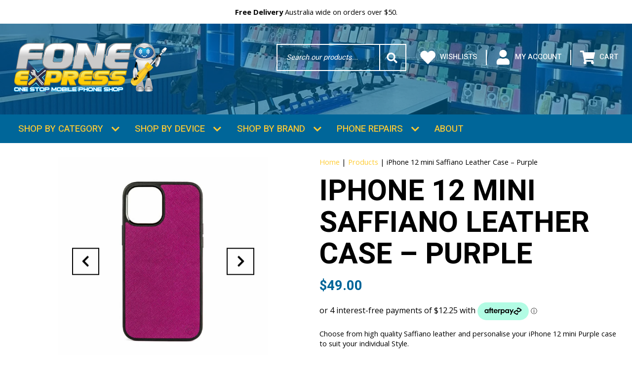

--- FILE ---
content_type: text/html; charset=UTF-8
request_url: https://www.foneexpress.com.au/product/iphone-12-mini-saffiano-leather-case-purple/
body_size: 78077
content:
<!DOCTYPE html> <!--[if lt IE 7]><html class="ie6 ie"> <![endif]--> <!--[if IE 7]><html class="ie7 ie"> <![endif]--> <!--[if IE 8]><html class="ie8 ie"> <![endif]--> <!--[if gt IE 8]><!--><html lang="en-AU"> <!--<![endif]--><head>  <script defer src="[data-uri]"></script> <meta charset="UTF-8" /><meta name="viewport" content="width=device-width, initial-scale=1, shrink-to-fit=no"> <!--[if IE]><meta http-equiv="X-UA-Compatible" content="IE=Edge"/><![endif]--><link rel="preload" href="https://www.foneexpress.com.au/wp-content/themes/foneexpress/fonts/icomoon.ttf" as="font" type="font/ttf" crossorigin><link rel="stylesheet" media="print" onload="this.onload=null;this.media='all';" id="ao_optimized_gfonts" href="https://fonts.googleapis.com/css?family=Heebo:400,500,700,900%7COpen+Sans:400,700,italic400,italic700&amp;display=swap"><link rel="pingback" href="https://www.foneexpress.com.au/xmlrpc.php"> <!--[if lt IE 9]><link rel="stylesheet" href="https://www.foneexpress.com.au/wp-content/themes/foneexpress/css/ie.css"><![endif]--><link rel="apple-touch-icon" sizes="180x180" href="/apple-touch-icon.png"><link rel="icon" type="image/png" sizes="32x32" href="/favicon-32x32.png"><link rel="icon" type="image/png" sizes="16x16" href="/favicon-16x16.png"><link rel="manifest" href="/site.webmanifest"><link rel="mask-icon" href="/safari-pinned-tab.svg" color="#006699"><link rel="preload" as="image" fetchpriority="high" href="https://www.foneexpress.com.au/wp-content/uploads/2025/08/fone-express-shop-new.jpg"><meta name="msapplication-TileColor" content="#006699"><meta name="theme-color" content="#006699"><meta name='robots' content='index, follow, max-image-preview:large, max-snippet:-1, max-video-preview:-1' /><style>img:is([sizes="auto" i],[sizes^="auto," i]){contain-intrinsic-size:3000px 1500px}</style><link media="all" href="https://www.foneexpress.com.au/wp-content/cache/autoptimize/css/autoptimize_ea59f1e8a301d729af6540b23cdccb27.css" rel="stylesheet"><link media="print" href="https://www.foneexpress.com.au/wp-content/cache/autoptimize/css/autoptimize_e7c88d3f533f8ccce06e3d787ad7d34e.css" rel="stylesheet"><title>iPhone 12 mini Saffiano Leather Case - Purple - Fone Express</title><meta name="description" content="Choose from high quality Saffiano leather and personalise your iPhone 12 mini Purple case to suit your individual Style." /><link rel="canonical" href="https://www.foneexpress.com.au/product/iphone-12-mini-saffiano-leather-case-purple/" /><meta property="og:locale" content="en_US" /><meta property="og:type" content="article" /><meta property="og:title" content="iPhone 12 mini Saffiano Leather Case - Purple - Fone Express" /><meta property="og:description" content="Choose from high quality Saffiano leather and personalise your iPhone 12 mini Purple case to suit your individual Style." /><meta property="og:url" content="https://www.foneexpress.com.au/product/iphone-12-mini-saffiano-leather-case-purple/" /><meta property="og:site_name" content="Fone Express" /><meta property="article:publisher" content="https://www.facebook.com/FoneExpress" /><meta property="article:modified_time" content="2025-02-20T04:28:04+00:00" /><meta property="og:image" content="https://www.foneexpress.com.au/wp-content/uploads/2020/10/saffiano-iphone-12-5.4-purple-1-scaled-1.jpg" /><meta property="og:image:width" content="2560" /><meta property="og:image:height" content="2560" /><meta property="og:image:type" content="image/jpeg" /><meta name="twitter:card" content="summary_large_image" /> <script type="application/ld+json" class="yoast-schema-graph">{"@context":"https://schema.org","@graph":[{"@type":"WebPage","@id":"https://www.foneexpress.com.au/product/iphone-12-mini-saffiano-leather-case-purple/","url":"https://www.foneexpress.com.au/product/iphone-12-mini-saffiano-leather-case-purple/","name":"iPhone 12 mini Saffiano Leather Case - Purple - Fone Express","isPartOf":{"@id":"https://www.foneexpress.com.au/#website"},"primaryImageOfPage":{"@id":"https://www.foneexpress.com.au/product/iphone-12-mini-saffiano-leather-case-purple/#primaryimage"},"image":{"@id":"https://www.foneexpress.com.au/product/iphone-12-mini-saffiano-leather-case-purple/#primaryimage"},"thumbnailUrl":"https://www.foneexpress.com.au/wp-content/uploads/2020/10/saffiano-iphone-12-5.4-purple-1-scaled-1.jpg","datePublished":"2020-10-13T17:05:52+00:00","dateModified":"2025-02-20T04:28:04+00:00","description":"Choose from high quality Saffiano leather and personalise your iPhone 12 mini Purple case to suit your individual Style.","breadcrumb":{"@id":"https://www.foneexpress.com.au/product/iphone-12-mini-saffiano-leather-case-purple/#breadcrumb"},"inLanguage":"en-AU","potentialAction":[{"@type":"ReadAction","target":["https://www.foneexpress.com.au/product/iphone-12-mini-saffiano-leather-case-purple/"]}]},{"@type":"ImageObject","inLanguage":"en-AU","@id":"https://www.foneexpress.com.au/product/iphone-12-mini-saffiano-leather-case-purple/#primaryimage","url":"https://www.foneexpress.com.au/wp-content/uploads/2020/10/saffiano-iphone-12-5.4-purple-1-scaled-1.jpg","contentUrl":"https://www.foneexpress.com.au/wp-content/uploads/2020/10/saffiano-iphone-12-5.4-purple-1-scaled-1.jpg","width":2560,"height":2560},{"@type":"BreadcrumbList","@id":"https://www.foneexpress.com.au/product/iphone-12-mini-saffiano-leather-case-purple/#breadcrumb","itemListElement":[{"@type":"ListItem","position":1,"name":"Home","item":"https://www.foneexpress.com.au/"},{"@type":"ListItem","position":2,"name":"Products","item":"https://www.foneexpress.com.au/products/"},{"@type":"ListItem","position":3,"name":"iPhone 12 mini Saffiano Leather Case &#8211; Purple"}]},{"@type":"WebSite","@id":"https://www.foneexpress.com.au/#website","url":"https://www.foneexpress.com.au/","name":"Fone Express","description":"Fone Express","potentialAction":[{"@type":"SearchAction","target":{"@type":"EntryPoint","urlTemplate":"https://www.foneexpress.com.au/?s={search_term_string}"},"query-input":{"@type":"PropertyValueSpecification","valueRequired":true,"valueName":"search_term_string"}}],"inLanguage":"en-AU"}]}</script> <link rel='dns-prefetch' href='//maps.googleapis.com' /><link rel='dns-prefetch' href='//capi-automation.s3.us-east-2.amazonaws.com' /><link rel='dns-prefetch' href='//www.google.com' /><link href='https://fonts.gstatic.com' crossorigin='anonymous' rel='preconnect' /><link rel="alternate" type="application/rss+xml" title="Fone Express &raquo; Feed" href="https://www.foneexpress.com.au/feed/" /><style id='classic-theme-styles-inline-css'>.wp-block-button__link{color:#fff;background-color:#32373c;border-radius:9999px;box-shadow:none;text-decoration:none;padding:calc(0.667em + 2px) calc(1.333em + 2px);font-size:1.125em}.wp-block-file__button{background:#32373c;color:#fff;text-decoration:none}</style><style id='safe-svg-svg-icon-style-inline-css'>.safe-svg-cover{text-align:center}.safe-svg-cover .safe-svg-inside{display:inline-block;max-width:100%}.safe-svg-cover svg{fill:currentColor;height:100%;max-height:100%;max-width:100%;width:100%}</style><style id='getwooplugins-attribute-filter-style-inline-css'>/*!
 * Variation Swatches for WooCommerce - PRO
 *
 * Author: Emran Ahmed ( emran.bd.08@gmail.com )
 * Date: 11/11/2025, 05:36:05 pm
 * Released under the GPLv3 license.
 */
.storepress-search-list-wrapper{display:flex;flex-direction:column;gap:1px}.storepress-components-search-control{margin-bottom:0!important;position:relative}.storepress-components-search-control input[type=search].storepress-components-search-control__input{border:1px solid #949494;border-radius:2px;box-shadow:0 0 0 transparent;font-family:-apple-system,BlinkMacSystemFont,Segoe UI,Roboto,Oxygen-Sans,Ubuntu,Cantarell,Helvetica Neue,sans-serif;padding:6px 8px;transition:box-shadow .1s linear}@media(prefers-reduced-motion:reduce){.storepress-components-search-control input[type=search].storepress-components-search-control__input{transition-delay:0s;transition-duration:0s}}.storepress-components-search-control input[type=search].storepress-components-search-control__input{line-height:normal}@media(min-width:600px){.storepress-components-search-control input[type=search].storepress-components-search-control__input{font-size:13px;line-height:normal}}.storepress-components-search-control input[type=search].storepress-components-search-control__input:focus{border-color:var(--wp-admin-theme-color);box-shadow:0 0 0 .5px var(--wp-admin-theme-color);outline:2px solid transparent}.storepress-components-search-control input[type=search].storepress-components-search-control__input::-webkit-input-placeholder{color:rgba(30,30,30,.62)}.storepress-components-search-control input[type=search].storepress-components-search-control__input::-moz-placeholder{color:rgba(30,30,30,.62);opacity:1}.storepress-components-search-control input[type=search].storepress-components-search-control__input:-ms-input-placeholder{color:rgba(30,30,30,.62)}.storepress-components-search-control input[type=search].storepress-components-search-control__input{background:#f0f0f0;border:none;display:block;font-size:16px;height:48px;margin-left:0;margin-right:0;padding:16px 48px 16px 16px;width:100%}@media(min-width:600px){.storepress-components-search-control input[type=search].storepress-components-search-control__input{font-size:13px}}.storepress-components-search-control input[type=search].storepress-components-search-control__input:focus{background:#fff;box-shadow:inset 0 0 0 var(--wp-admin-border-width-focus) var(--wp-components-color-accent,var(--wp-admin-theme-color,#3858e9))}.storepress-components-search-control input[type=search].storepress-components-search-control__input::-moz-placeholder{color:#757575}.storepress-components-search-control input[type=search].storepress-components-search-control__input::placeholder{color:#757575}.storepress-components-search-control input[type=search].storepress-components-search-control__input::-webkit-search-cancel-button,.storepress-components-search-control input[type=search].storepress-components-search-control__input::-webkit-search-decoration,.storepress-components-search-control input[type=search].storepress-components-search-control__input::-webkit-search-results-button,.storepress-components-search-control input[type=search].storepress-components-search-control__input::-webkit-search-results-decoration{-webkit-appearance:none}.storepress-components-search-control__icon{align-items:center;bottom:0;display:flex;justify-content:center;position:absolute;right:12px;top:0;width:24px}.storepress-components-search-control__icon>svg{margin:8px 0}.storepress-components-search-control__input-wrapper{position:relative}.storepress-search-list-search-result-wrapper{border:1px solid #f0f0f0}.storepress-search-list-search-result-wrapper li,.storepress-search-list-search-result-wrapper ul{list-style:none;margin:0;padding:0}.storepress-search-list-search-result-wrapper ul{border:1px solid #f0f0f0;max-height:40vh;overflow:auto}.storepress-search-list-search-result-wrapper li{align-items:center;border-bottom:1px solid #f0f0f0;color:#2f2f2f;display:flex;font-family:-apple-system,BlinkMacSystemFont,Segoe UI,Roboto,Oxygen-Sans,Ubuntu,Cantarell,Helvetica Neue,sans-serif;font-size:13px;gap:5px;padding:8px}.storepress-search-list-search-result-wrapper li.selected,.storepress-search-list-search-result-wrapper li:hover{background-color:#f0f0f0}.storepress-search-list-search-result-wrapper li:last-child{border-bottom:none}.storepress-search-list-search-result-wrapper li input{height:20px;margin:0;padding:0;width:20px}.storepress-search-list-search-result-wrapper li input[type=radio]{-webkit-appearance:auto;box-shadow:none}.storepress-search-list-search-result-wrapper li input[type=radio]:before{display:none}.storepress-search-list-search-result-wrapper li .storepress-search-list-search-result-item{background-color:#fff}.storepress-search-list-search-result-wrapper li .storepress-search-list-search-result-item__label{cursor:pointer}.storepress-search-list-search-result-wrapper li .storepress-search-list-search-result-item__title{box-sizing:content-box;height:20px;padding:4px}.storepress-search-list-search-result-wrapper li .storepress-search-list-search-result-item__meta{background-color:#ddd;border-radius:5px;padding:4px}.wp-block-getwooplugins-attribute-filter .filter-items{display:flex;flex-direction:column;float:none!important;gap:10px;margin:0;padding:0}.wp-block-getwooplugins-attribute-filter .filter-items li{list-style:none}.wp-block-getwooplugins-attribute-filter .filter-items.enabled-filter-display-limit-mode .filter-item:not(.selected):nth-child(n+10){display:none!important}.wp-block-getwooplugins-attribute-filter .filter-items.enabled-filter-display-limit-mode .filter-item-more{align-self:flex-end;display:flex}.wp-block-getwooplugins-attribute-filter.is-style-button .filter-items.enabled-filter-display-limit-mode .filter-item-more{align-items:center;align-self:auto}.wp-block-getwooplugins-attribute-filter .filter-item-more{display:none}.wp-block-getwooplugins-attribute-filter .filter-item{align-items:center;display:flex;flex-direction:row;gap:10px;justify-content:space-between}.wp-block-getwooplugins-attribute-filter .filter-item .item{border:2px solid #fff;box-shadow:var(--wvs-item-box-shadow,0 0 0 1px #a8a8a8);box-sizing:border-box;display:block;height:100%;transition:box-shadow .2s ease;width:100%}.wp-block-getwooplugins-attribute-filter .filter-item .item:hover{box-shadow:var(--wvs-hover-item-box-shadow,0 0 0 3px #ddd)}.wp-block-getwooplugins-attribute-filter .filter-item .text{display:inline-block;font-size:.875em}.wp-block-getwooplugins-attribute-filter .filter-item.style-squared .count,.wp-block-getwooplugins-attribute-filter .filter-item.style-squared .item{border-radius:3px}.wp-block-getwooplugins-attribute-filter .filter-item.style-rounded .item{border-radius:100%}.wp-block-getwooplugins-attribute-filter .filter-item.style-rounded .count{border-radius:12px}.wp-block-getwooplugins-attribute-filter .filter-item-wrapper{align-items:center;display:flex;gap:10px}.wp-block-getwooplugins-attribute-filter .filter-item-contents{display:flex;height:var(--wvs-archive-product-item-height,30px);justify-content:center;position:relative;width:var(--wvs-archive-product-item-width,30px)}.wp-block-getwooplugins-attribute-filter .filter-item .count{border:1px solid rgba(0,0,0,.102);color:#000;font-size:12px;line-height:10px;min-width:10px;padding:5px;text-align:center}.wp-block-getwooplugins-attribute-filter .filter-item-inner{width:100%}.wp-block-getwooplugins-attribute-filter .filter-item.selected{order:-1}.wp-block-getwooplugins-attribute-filter .filter-item.selected .item{box-shadow:var(--wvs-selected-item-box-shadow,0 0 0 2px #000)}.wp-block-getwooplugins-attribute-filter .filter-item.selected .filter-item-inner:before{background-image:var(--wvs-tick);background-position:50%;background-repeat:no-repeat;background-size:60%;content:" ";display:block;height:100%;position:absolute;width:100%}.wp-block-getwooplugins-attribute-filter .filter-item.selected .count{background:#000;border:1px solid #000;color:#fff}.wp-block-getwooplugins-attribute-filter.is-style-button .filter-items{flex-direction:row;flex-wrap:wrap}.wp-block-getwooplugins-attribute-filter.is-style-button .filter-item{border:1px solid rgba(0,0,0,.102);border-radius:3px;margin:0;padding:5px 8px 5px 5px}.wp-block-getwooplugins-attribute-filter.is-style-button .filter-item.style-rounded{border-radius:40px}.wp-block-getwooplugins-attribute-filter.is-style-button .filter-item.selected{border:1px solid #000}</style><style id='woocommerce-inline-inline-css'>.woocommerce form .form-row .required{visibility:visible}</style><style id='woo-variation-swatches-inline-css'>:root{--wvs-tick:url("data:image/svg+xml;utf8,%3Csvg filter='drop-shadow(0px 0px 2px rgb(0 0 0 / .8))' xmlns='http://www.w3.org/2000/svg'  viewBox='0 0 30 30'%3E%3Cpath fill='none' stroke='%23ffffff' stroke-linecap='round' stroke-linejoin='round' stroke-width='4' d='M4 16L11 23 27 7'/%3E%3C/svg%3E");--wvs-cross:url("data:image/svg+xml;utf8,%3Csvg filter='drop-shadow(0px 0px 5px rgb(255 255 255 / .6))' xmlns='http://www.w3.org/2000/svg' width='72px' height='72px' viewBox='0 0 24 24'%3E%3Cpath fill='none' stroke='%23ff0000' stroke-linecap='round' stroke-width='0.6' d='M5 5L19 19M19 5L5 19'/%3E%3C/svg%3E");--wvs-position:left;--wvs-single-product-large-item-width:40px;--wvs-single-product-large-item-height:40px;--wvs-single-product-large-item-font-size:16px;--wvs-single-product-item-width:30px;--wvs-single-product-item-height:30px;--wvs-single-product-item-font-size:16px;--wvs-archive-product-item-width:50px;--wvs-archive-product-item-height:50px;--wvs-archive-product-item-font-size:16px;--wvs-tooltip-background-color:#069;--wvs-tooltip-text-color:#fff;--wvs-item-box-shadow:0 0 0 1px #069;--wvs-item-background-color:#fff;--wvs-item-text-color:#000;--wvs-hover-item-box-shadow:0 0 0 3px #fc3;--wvs-hover-item-background-color:#fff;--wvs-hover-item-text-color:#000;--wvs-selected-item-box-shadow:0 0 0 2px #fc3;--wvs-selected-item-background-color:#fff;--wvs-selected-item-text-color:#000}</style><style id='yith-quick-view-inline-css'>#yith-quick-view-modal .yith-quick-view-overlay{background:rgba(0,0,0,.8)}#yith-quick-view-modal .yith-wcqv-main{background:#fff}#yith-quick-view-close{color:#069}#yith-quick-view-close:hover{color:#dc3545}</style> <script type="text/template" id="tmpl-variation-template"><div class="woocommerce-variation-description">{{{ data.variation.variation_description }}}</div>
	<div class="woocommerce-variation-price">{{{ data.variation.price_html }}}</div>
	<div class="woocommerce-variation-availability">{{{ data.variation.availability_html }}}</div></script> <script type="text/template" id="tmpl-unavailable-variation-template"><p role="alert">Sorry, this product is unavailable. Please choose a different combination.</p></script> <script src="https://www.foneexpress.com.au/wp-includes/js/jquery/jquery.js" id="jquery-core-js"></script> <script defer src="https://www.foneexpress.com.au/wp-content/cache/autoptimize/js/autoptimize_single_e2620f2ae61d84e5edef5a0b7b95cf96.js" id="jquery-migrate-js"></script> <script defer src="https://www.foneexpress.com.au/wp-content/cache/autoptimize/js/autoptimize_single_3fffb371a821fb86953ec3ee1f791dfa.js" id="wc-jquery-blockui-js" data-wp-strategy="defer"></script> <script defer id="wc-add-to-cart-js-extra" src="[data-uri]"></script> <script src="https://www.foneexpress.com.au/wp-content/cache/autoptimize/js/autoptimize_single_01bfdc4ae55c3b9f05f8576266f8340e.js" id="wc-add-to-cart-js" defer data-wp-strategy="defer"></script> <script defer id="wc-single-product-js-extra" src="[data-uri]"></script> <script src="https://www.foneexpress.com.au/wp-content/cache/autoptimize/js/autoptimize_single_a7e7ec18e31f82a1dfcb292048ff3ec0.js" id="wc-single-product-js" defer data-wp-strategy="defer"></script> <script src="https://www.foneexpress.com.au/wp-content/cache/autoptimize/js/autoptimize_single_1e1b3c85b6dc84e534baab74f0c63125.js" id="wc-js-cookie-js" defer data-wp-strategy="defer"></script> <script defer id="woocommerce-js-extra" src="[data-uri]"></script> <script src="https://www.foneexpress.com.au/wp-content/cache/autoptimize/js/autoptimize_single_cb3e8f773654b53c0fb55cdda6d7de2e.js" id="woocommerce-js" defer data-wp-strategy="defer"></script> <script defer src="https://www.foneexpress.com.au/wp-content/cache/autoptimize/js/autoptimize_single_03038e04e234ad761dd236809872fe58.js" id="wcqi-js-js"></script> <script defer src="https://www.foneexpress.com.au/wp-content/themes/foneexpress/js/modernizr.min.js" id="modernizr-js"></script> <script defer src="https://www.foneexpress.com.au/wp-content/themes/foneexpress/js/headhesive.min.js" id="headhesive-js"></script> <script defer src="https://www.foneexpress.com.au/wp-content/themes/foneexpress/js/slick.min.js" id="slick-js"></script> <script defer src="https://www.foneexpress.com.au/wp-content/themes/foneexpress/js/slick-lightbox.min.js" id="slick-lightbox-js"></script> <script defer src="https://www.foneexpress.com.au/wp-content/cache/autoptimize/js/autoptimize_single_3c1891193f11eb706870e8952e26fe25.js" id="lockscroll-js"></script> <script defer src="https://www.foneexpress.com.au/wp-content/themes/foneexpress/js/jquery.mCustomScrollbar.min.js" id="custom-scrollbar-js"></script> <script defer id="animation-script-js-extra" src="[data-uri]"></script> <script defer src="https://www.foneexpress.com.au/wp-content/cache/autoptimize/js/autoptimize_single_f6c11c291494a80ac1f75c4a23cda68c.js" id="animation-script-js"></script> <script defer src="https://maps.googleapis.com/maps/api/js?key=AIzaSyCpZgfewDJBvjTai9tGj0YPfbeJ6AGv_sA&amp;libraries=places&amp;callback=Function.prototype" id="gmap-js"></script> <script defer id="custom-gmap-js-extra" src="[data-uri]"></script> <script defer src="https://www.foneexpress.com.au/wp-content/cache/autoptimize/js/autoptimize_single_ae304ca5b4f554062e75e767618fcfa2.js" id="custom-gmap-js"></script> <script defer id="single-product-js-extra" src="[data-uri]"></script> <script defer src="https://www.foneexpress.com.au/wp-content/cache/autoptimize/js/autoptimize_single_f4b48bc7f44fef6b71081725f72c4749.js" id="single-product-js"></script> <script defer id="load-more-js-extra" src="[data-uri]"></script> <script defer src="https://www.foneexpress.com.au/wp-content/cache/autoptimize/js/autoptimize_single_d436d9c8ad1cda1ed9bbcbd826b84457.js" id="load-more-js"></script> <script defer id="kgr-blocks-frontj-js-extra" src="[data-uri]"></script> <script defer src="https://www.foneexpress.com.au/wp-content/cache/autoptimize/js/autoptimize_single_c4f80edacd66544fcdab7fa3591d538a.js" id="kgr-blocks-frontj-js"></script> <script defer id="ka_cap_v3_front_scr-js-extra" src="[data-uri]"></script> <script defer src="https://www.foneexpress.com.au/wp-content/cache/autoptimize/js/autoptimize_single_726447e18dbdefe93b96e0be4e5eda0d.js" id="ka_cap_v3_front_scr-js"></script> <script src="https://www.foneexpress.com.au/wp-includes/js/dist/development/react-refresh-runtime.js" id="wp-react-refresh-runtime-js"></script> <script src="https://www.foneexpress.com.au/wp-includes/js/dist/development/react-refresh-entry.js" id="wp-react-refresh-entry-js"></script> <script defer src="[data-uri]"></script>  <script defer src='https://www.googletagmanager.com/gtag/js?id=G-C3R58P6CS9&#038;l=dataLayer'></script> <script defer src="[data-uri]"></script>  <script>(function(i,s,o,g,r,a,m){i['GoogleAnalyticsObject']=r;i[r]=i[r]||function(){
				(i[r].q=i[r].q||[]).push(arguments)},i[r].l=1*new Date();a=s.createElement(o),
				m=s.getElementsByTagName(o)[0];a.async=1;a.src=g;m.parentNode.insertBefore(a,m)
			})(window,document,'script','https://www.google-analytics.com/analytics.js','ga');
						ga( 'create', 'UA-151022426-2', {"cookieDomain":"auto"} );
			ga( 'set', 'forceSSL', true );
												ga( 'require', 'displayfeatures' );
												ga( 'require', 'ec' );

			
			(function() {

				// trigger an event the old-fashioned way to avoid a jQuery dependency and still support IE
				const event = document.createEvent('Event');

				event.initEvent( 'wc_google_analytics_pro_loaded', true, true );

				document.dispatchEvent( event );
			})();</script> <link rel='shortlink' href='https://www.foneexpress.com.au/?p=18404' /><meta name="generator" content="speculation-rules 1.6.0"> <noscript><style>.woocommerce-product-gallery{opacity:1 !important}</style></noscript> <script defer src="[data-uri]"></script>  <script defer src="[data-uri]"></script> </head><body class="wp-singular product-template-default single single-product postid-18404 wp-theme-foneexpress no-iframe theme-foneexpress woocommerce woocommerce-page woocommerce-no-js woo-variation-swatches wvs-behavior-blur wvs-theme-foneexpress wvs-show-label wvs-tooltip"> <noscript><iframe src="https://www.googletagmanager.com/ns.html?id=GTM-TJSHQSQ"
height="0" width="0" style="display:none;visibility:hidden"></iframe></noscript><div id="wrapper" class="cf"><header class="header"><div class="header-top"><div class="wrap wrap-px"><div class="top-row"> <a href="https://www.foneexpress.com.au/delivery/" class="top-col"><div class="top-col-info"><p><strong>Free Delivery</strong> Australia wide on orders over $50.</p></div> </a> <a href="https://www.foneexpress.com.au/phone-repair/" class="top-col"><div class="top-col-info"><p>Need your device <b>repaired fast?</b></p></div> </a> <a href="https://www.foneexpress.com.au/product-category/personalised-phone-accessories/" class="top-col"><div class="top-col-info"><p><b>Personalise</b> your products!</p></div> </a> <a href="tel:0283472477" class="top-col"><div class="top-col-info"><p><strong>Need help?</strong> Call us on (02) 8347 2477.</p></div> </a></div></div></div><div class="banner-section"><div class="banner-box" style="background-image: url(https://www.foneexpress.com.au/wp-content/uploads/2025/08/fone-express-shop-new-internal.jpg)"></div><div class="wrap wrap-px"><div class="header-row"><h1 class="logo"> <strong>Fone Express</strong> <a href="https://www.foneexpress.com.au/"> <img src="https://www.foneexpress.com.au/wp-content/themes/foneexpress/images/logo.svg" alt="Fone Express" class="primary-logo" width="330" height="115"> </a></h1><div class="account-section"><div class="header-search search_trigger"> <a href="#" class="search-info search_trigger" aria-label="search trigger"> <i class="icon-search"></i> </a><div class="search-box"><form role="search" method="get" class="search-form" action="https://www.foneexpress.com.au/"><div class="searchtxt"> <label for="your-search" class="screen-reader-text">Search Word</label> <input type="search" id="your-search" placeholder="Search our products..." value="" name="s" autocomplete="off"> <input type="hidden" name="post_type" value="product"> <input type="submit" value="Search"></div></form></div></div><div class="account-list"><div class="account-col"> <a href="https://www.foneexpress.com.au/my-lists/"> <i class="icon-heart"></i> Wishlists </a></div><div class="account-col"> <a href="https://www.foneexpress.com.au/my-account/"> <i class="icon-user"></i> My Account </a></div><div class="account-col"> <a href="#" class="cart_trigger"> <i class="icon-cart"></i> Cart </a></div></div></div></div></div></div></header><div class="nav-main"><div class="nav-section sticky"> <a href="https://www.foneexpress.com.au/" class="nav-logo"> <img src="https://www.foneexpress.com.au/wp-content/themes/foneexpress/images/sticky-logo.svg" alt="Fone Express" width="85" height="40"> </a><div class="wrap wrap-px"><nav id="nav" class="d-flex align-items-center"><div id="mainmenu" class="d-none d-lg-block"><ul class="menu cf"><li id="menu-item-468" class="menu-item menu-item-type-post_type menu-item-object-page menu-item-has-children menu-item-468"><a href="https://www.foneexpress.com.au/shop-by-category/">Shop by Category</a><ul class="sub-menu"><li id="menu-item-90333" class="4600 menu-item menu-item-type-product_cat menu-item-object-product_cat menu-item-has-children menu-item-90333"><a href="https://www.foneexpress.com.au/product-category/phone-cases/">Phone Cases</a><ul class="sub-menu"><li id="menu-item-363333" class="menu-item menu-item-type-tax menu-item-object-tax menu-item-363333"><a href="https://www.foneexpress.com.au/product-category/phone-cases/gel-silicone-cases/">Gel / Silicone Cases</a></li><li id="menu-item-94333" class="menu-item menu-item-type-tax menu-item-object-tax menu-item-94333"><a href="https://www.foneexpress.com.au/product-category/phone-cases/heavy-duty-cases/">Heavy Duty Cases</a></li><li id="menu-item-91333" class="menu-item menu-item-type-tax menu-item-object-tax menu-item-91333"><a href="https://www.foneexpress.com.au/product-category/phone-cases/leather-cases/">Leather Cases</a></li><li id="menu-item-420333" class="menu-item menu-item-type-tax menu-item-object-tax menu-item-420333"><a href="https://www.foneexpress.com.au/product-category/phone-cases/leather-wallet-cases/">Leather Wallet Cases</a></li><li id="menu-item-150333" class="menu-item menu-item-type-tax menu-item-object-tax menu-item-150333"><a href="https://www.foneexpress.com.au/product-category/phone-cases/wallet-cases/">Wallet Cases</a></li></ul></li><li id="menu-item-124333" class="5500 menu-item menu-item-type-product_cat menu-item-object-product_cat menu-item-has-children menu-item-124333"><a href="https://www.foneexpress.com.au/product-category/accessories/">Accessories</a><ul class="sub-menu"><li id="menu-item-691333" class="menu-item menu-item-type-tax menu-item-object-tax menu-item-691333"><a href="https://www.foneexpress.com.au/product-category/accessories/personalised-track-it-range-works-with-apple-find-my/">Track it Range- Works with Apple Find My</a></li><li id="menu-item-681333" class="menu-item menu-item-type-tax menu-item-object-tax menu-item-681333"><a href="https://www.foneexpress.com.au/product-category/accessories/universal-cross-body-wrist-phone-strap/">Universal Cross Body &amp; Wrist Phone Strap</a></li><li id="menu-item-125333" class="menu-item menu-item-type-tax menu-item-object-tax menu-item-125333"><a href="https://www.foneexpress.com.au/product-category/accessories/airpods-cases/">AirPods Cases</a></li><li id="menu-item-352333" class="menu-item menu-item-type-tax menu-item-object-tax menu-item-352333"><a href="https://www.foneexpress.com.au/product-category/accessories/bike-holders/">Bike Holders</a></li><li id="menu-item-238333" class="menu-item menu-item-type-tax menu-item-object-tax menu-item-238333"><a href="https://www.foneexpress.com.au/product-category/accessories/fitness-accessories/">Fitness Accessories</a></li><li id="menu-item-126333" class="menu-item menu-item-type-tax menu-item-object-tax menu-item-126333"><a href="https://www.foneexpress.com.au/product-category/accessories/phone-grips/">Phone Grips</a></li><li id="menu-item-239333" class="menu-item menu-item-type-tax menu-item-object-tax menu-item-239333"><a href="https://www.foneexpress.com.au/product-category/accessories/selfie-sticks/">Selfie Sticks</a></li><li id="menu-item-421333" class="menu-item menu-item-type-tax menu-item-object-tax menu-item-421333"><a href="https://www.foneexpress.com.au/product-category/accessories/slim-card-pocket-sleeve/">Slim Card Pocket Sleeve</a></li><li id="menu-item-354333" class="menu-item menu-item-type-tax menu-item-object-tax menu-item-354333"><a href="https://www.foneexpress.com.au/product-category/accessories/stands/">Stands</a></li><li id="menu-item-359333" class="menu-item menu-item-type-tax menu-item-object-tax menu-item-359333"><a href="https://www.foneexpress.com.au/product-category/accessories/waterproof-pouches/">Waterproof Pouches</a></li></ul></li><li id="menu-item-110333" class="6400 menu-item menu-item-type-product_cat menu-item-object-product_cat menu-item-has-children menu-item-110333"><a href="https://www.foneexpress.com.au/product-category/cables-chargers/">Cables &amp; Chargers</a><ul class="sub-menu"><li id="menu-item-208333" class="menu-item menu-item-type-tax menu-item-object-tax menu-item-208333"><a href="https://www.foneexpress.com.au/product-category/cables-chargers/audio-cables/">Audio Cables</a></li><li id="menu-item-356333" class="menu-item menu-item-type-tax menu-item-object-tax menu-item-356333"><a href="https://www.foneexpress.com.au/product-category/cables-chargers/data-cables/">Data Cables</a></li><li id="menu-item-361333" class="menu-item menu-item-type-tax menu-item-object-tax menu-item-361333"><a href="https://www.foneexpress.com.au/product-category/cables-chargers/international-chargers/">International Chargers</a></li><li id="menu-item-357333" class="menu-item menu-item-type-tax menu-item-object-tax menu-item-357333"><a href="https://www.foneexpress.com.au/product-category/cables-chargers/power-banks/">Power Banks</a></li><li id="menu-item-360333" class="menu-item menu-item-type-tax menu-item-object-tax menu-item-360333"><a href="https://www.foneexpress.com.au/product-category/cables-chargers/wall-chargers/">Wall Chargers</a></li><li id="menu-item-355333" class="menu-item menu-item-type-tax menu-item-object-tax menu-item-355333"><a href="https://www.foneexpress.com.au/product-category/cables-chargers/wireless-chargers/">Wireless Chargers</a></li></ul></li><li id="menu-item-105333" class="7100 menu-item menu-item-type-product_cat menu-item-object-product_cat menu-item-has-children menu-item-105333"><a href="https://www.foneexpress.com.au/product-category/car-accessories/">Car Accessories</a><ul class="sub-menu"><li id="menu-item-140333" class="menu-item menu-item-type-tax menu-item-object-tax menu-item-140333"><a href="https://www.foneexpress.com.au/product-category/car-accessories/car-chargers/">Car Chargers</a></li><li id="menu-item-351333" class="menu-item menu-item-type-tax menu-item-object-tax menu-item-351333"><a href="https://www.foneexpress.com.au/product-category/car-accessories/car-holders-cradles/">Car Holders / Cradles</a></li><li id="menu-item-358333" class="menu-item menu-item-type-tax menu-item-object-tax menu-item-358333"><a href="https://www.foneexpress.com.au/product-category/car-accessories/wireless-car-chargers/">Wireless Car Chargers</a></li></ul></li><li id="menu-item-92333" class="7500 menu-item menu-item-type-product_cat menu-item-object-product_cat menu-item-has-children menu-item-92333"><a href="https://www.foneexpress.com.au/product-category/ipad-tablet-cases/">iPad / Tablet Cases</a><ul class="sub-menu"><li id="menu-item-679333" class="menu-item menu-item-type-tax menu-item-object-tax menu-item-679333"><a href="https://www.foneexpress.com.au/product-category/ipad-tablet-cases/kindle-case-2/">Kindle Case</a></li><li id="menu-item-677333" class="menu-item menu-item-type-tax menu-item-object-tax menu-item-677333"><a href="https://www.foneexpress.com.au/product-category/ipad-tablet-cases/rubber-case/">Rubber Case</a></li><li id="menu-item-380333" class="menu-item menu-item-type-tax menu-item-object-tax menu-item-380333"><a href="https://www.foneexpress.com.au/product-category/ipad-tablet-cases/foldable-cases/">Foldable Cases</a></li></ul></li><li id="menu-item-431333" class="7800 menu-item menu-item-type-product_cat menu-item-object-product_cat menu-item-has-children menu-item-431333"><a href="https://www.foneexpress.com.au/product-category/personalised-lifestyle-range/">Personalised Lifestyle Range</a><ul class="sub-menu"><li id="menu-item-291333" class="menu-item menu-item-type-tax menu-item-object-tax menu-item-291333"><a href="https://www.foneexpress.com.au/product-category/personalised-lifestyle-range/personalised-agenda/">Personalised Agenda</a></li><li id="menu-item-290333" class="menu-item menu-item-type-tax menu-item-object-tax menu-item-290333"><a href="https://www.foneexpress.com.au/product-category/personalised-lifestyle-range/personalised-card-holders/">Personalised Card Holders</a></li><li id="menu-item-292333" class="menu-item menu-item-type-tax menu-item-object-tax menu-item-292333"><a href="https://www.foneexpress.com.au/product-category/personalised-lifestyle-range/personalised-keyrings/">Personalised Keyrings</a></li><li id="menu-item-288333" class="menu-item menu-item-type-tax menu-item-object-tax menu-item-288333"><a href="https://www.foneexpress.com.au/product-category/personalised-lifestyle-range/personalised-leather-bags/">Personalised Leather Bags</a></li><li id="menu-item-346333" class="menu-item menu-item-type-tax menu-item-object-tax menu-item-346333"><a href="https://www.foneexpress.com.au/product-category/personalised-lifestyle-range/personalised-leather-cosmetic-cases/">Personalised Leather Cosmetic Cases</a></li><li id="menu-item-343333" class="menu-item menu-item-type-tax menu-item-object-tax menu-item-343333"><a href="https://www.foneexpress.com.au/product-category/personalised-lifestyle-range/personalised-leather-jewellery-box/">Personalised Leather Jewellery Box</a></li><li id="menu-item-279333" class="menu-item menu-item-type-tax menu-item-object-tax menu-item-279333"><a href="https://www.foneexpress.com.au/product-category/personalised-lifestyle-range/personalised-leather-pouches/">Personalised Leather Pouches</a></li><li id="menu-item-295333" class="menu-item menu-item-type-tax menu-item-object-tax menu-item-295333"><a href="https://www.foneexpress.com.au/product-category/personalised-lifestyle-range/personalised-passport-holder/">Personalised Passport Holder</a></li><li id="menu-item-294333" class="menu-item menu-item-type-tax menu-item-object-tax menu-item-294333"><a href="https://www.foneexpress.com.au/product-category/personalised-lifestyle-range/personalised-wallets/">Personalised Wallets</a></li></ul></li><li id="menu-item-396333" class="8900 menu-item menu-item-type-product_cat menu-item-object-product_cat menu-item-has-children menu-item-396333"><a href="https://www.foneexpress.com.au/product-category/personalised-phone-accessories/">Personalised Phone Accessories</a><ul class="sub-menu"><li id="menu-item-414333" class="menu-item menu-item-type-tax menu-item-object-tax menu-item-414333"><a href="https://www.foneexpress.com.au/product-category/personalised-phone-accessories/personalised-airpods-cases/">Personalised AirPods Cases</a></li><li id="menu-item-245333" class="menu-item menu-item-type-tax menu-item-object-tax menu-item-245333"><a href="https://www.foneexpress.com.au/product-category/personalised-phone-accessories/personalised-leather-phone-cases/">Personalised Leather Phone Cases</a></li><li id="menu-item-403333" class="menu-item menu-item-type-tax menu-item-object-tax menu-item-403333"><a href="https://www.foneexpress.com.au/product-category/personalised-phone-accessories/personalised-leather-wallet-cases/">Personalised Leather Wallet Cases</a></li><li id="menu-item-301333" class="menu-item menu-item-type-tax menu-item-object-tax menu-item-301333"><a href="https://www.foneexpress.com.au/product-category/personalised-phone-accessories/personalised-letter-strap-case/">Personalised Letter Strap Case</a></li><li id="menu-item-416333" class="menu-item menu-item-type-tax menu-item-object-tax menu-item-416333"><a href="https://www.foneexpress.com.au/product-category/personalised-phone-accessories/personalised-phone-grips/">Personalised Phone Grips</a></li><li id="menu-item-302333" class="menu-item menu-item-type-tax menu-item-object-tax menu-item-302333"><a href="https://www.foneexpress.com.au/product-category/personalised-phone-accessories/personalised-slim-card-pocket-sleeve/">Personalised Slim Card Pocket Sleeve</a></li><li id="menu-item-417333" class="menu-item menu-item-type-tax menu-item-object-tax menu-item-417333"><a href="https://www.foneexpress.com.au/product-category/personalised-phone-accessories/personalised-wireless-charging/">Personalised Wireless Charging</a></li></ul></li><li id="menu-item-104333" class="10000 menu-item menu-item-type-product_cat menu-item-object-product_cat menu-item-has-children menu-item-104333"><a href="https://www.foneexpress.com.au/product-category/screen-protectors/">Screen Protectors</a><ul class="sub-menu"><li id="menu-item-590333" class="menu-item menu-item-type-tax menu-item-object-tax menu-item-590333"><a href="https://www.foneexpress.com.au/product-category/screen-protectors/camera-lens-protector/">Camera Lens Protector</a></li><li id="menu-item-667333" class="menu-item menu-item-type-tax menu-item-object-tax menu-item-667333"><a href="https://www.foneexpress.com.au/product-category/screen-protectors/ipad-screen-protectors/">iPad Screen Protectors</a></li><li id="menu-item-668333" class="menu-item menu-item-type-tax menu-item-object-tax menu-item-668333"><a href="https://www.foneexpress.com.au/product-category/screen-protectors/iphone-screen-protectors/">iPhone Screen Protectors</a></li><li id="menu-item-669333" class="menu-item menu-item-type-tax menu-item-object-tax menu-item-669333"><a href="https://www.foneexpress.com.au/product-category/screen-protectors/samsung-screen-protectors/">Samsung Screen Protectors</a></li></ul></li></ul></li><li id="menu-item-469" class="menu-item menu-item-type-post_type menu-item-object-page menu-item-has-children menu-item-469"><a href="https://www.foneexpress.com.au/shop-by-device/">Shop by Device</a><ul class="sub-menu"><li id="menu-item-673444" class="menu-item-by-device-parent menu-item menu-item-type-pa_brand menu-item-object-pa_brand menu-item-has-children menu-item-673444"><a href="https://www.foneexpress.com.au/shop-by-device/?manufacturer=amazon-kindle">Amazon Kindle</a><ul class="sub-menu"><li id="menu-item-674444" class="2000002 menu-item menu-item-type-tax menu-item-object-tax menu-item-674444"><a href="https://www.foneexpress.com.au/device/kindle-1-2-3/">Kindle 1/2/3</a></li><li id="menu-item-676444" class="2000003 menu-item menu-item-type-tax menu-item-object-tax menu-item-676444"><a href="https://www.foneexpress.com.au/device/kindle-2021/">Kindle 2021</a></li><li id="menu-item-675444" class="2000004 menu-item menu-item-type-tax menu-item-object-tax menu-item-675444"><a href="https://www.foneexpress.com.au/device/kindle-2022/">Kindle 2022</a></li></ul></li><li id="menu-item-573444" class="menu-item-by-device-parent menu-item menu-item-type-pa_brand menu-item-object-pa_brand menu-item-has-children menu-item-573444"><a href="https://www.foneexpress.com.au/shop-by-device/?manufacturer=apple-ipad">Apple iPad</a><ul class="sub-menu"><li id="menu-item-672444" class="2000101 menu-item menu-item-type-tax menu-item-object-tax menu-item-672444"><a href="https://www.foneexpress.com.au/device/ipad-pro-13/">iPad Pro 13&#8243;</a></li><li id="menu-item-635444" class="2000140 menu-item menu-item-type-tax menu-item-object-tax menu-item-635444"><a href="https://www.foneexpress.com.au/device/ipad-9th-generation/">iPad (9th generation)</a></li><li id="menu-item-587444" class="2000141 menu-item menu-item-type-tax menu-item-object-tax menu-item-587444"><a href="https://www.foneexpress.com.au/device/ipad-10th-generation-10-9/">iPad 10th Generation 10.9</a></li><li id="menu-item-582444" class="2000142 menu-item menu-item-type-tax menu-item-object-tax menu-item-582444"><a href="https://www.foneexpress.com.au/device/ipad-mini-6/">iPad Mini 6</a></li><li id="menu-item-588444" class="2000143 menu-item menu-item-type-tax menu-item-object-tax menu-item-588444"><a href="https://www.foneexpress.com.au/device/ipad-mini-7/">iPad Mini 7</a></li><li id="menu-item-638444" class="2000144 menu-item menu-item-type-tax menu-item-object-tax menu-item-638444"><a href="https://www.foneexpress.com.au/device/ipad-pro-11-3rd-generation/">iPad Pro 11&#8243; (3rd generation)</a></li><li id="menu-item-639444" class="2000145 menu-item menu-item-type-tax menu-item-object-tax menu-item-639444"><a href="https://www.foneexpress.com.au/device/ipad-pro-11-4th-generation/">iPad Pro 11&#8243; (4th generation)</a></li><li id="menu-item-583444" class="2000146 menu-item menu-item-type-tax menu-item-object-tax menu-item-583444"><a href="https://www.foneexpress.com.au/device/ipad-pro-12-9-5th-generation/">iPad Pro 12.9&#8243; (5th generation)</a></li><li id="menu-item-640444" class="2000147 menu-item menu-item-type-tax menu-item-object-tax menu-item-640444"><a href="https://www.foneexpress.com.au/device/ipad-pro-12-9-6th-generation/">iPad Pro 12.9&#8243; (6th generation)</a></li><li id="menu-item-221444" class="2000192 menu-item menu-item-type-tax menu-item-object-tax menu-item-221444"><a href="https://www.foneexpress.com.au/device/ipad-6th-generation/">iPad (6th generation)</a></li><li id="menu-item-220444" class="2000193 menu-item menu-item-type-tax menu-item-object-tax menu-item-220444"><a href="https://www.foneexpress.com.au/device/ipad-5th-generation/">iPad (5th generation)</a></li><li id="menu-item-228444" class="2000194 menu-item menu-item-type-tax menu-item-object-tax menu-item-228444"><a href="https://www.foneexpress.com.au/device/ipad-7th-generation/">iPad (7th generation)</a></li><li id="menu-item-438444" class="2000195 menu-item menu-item-type-tax menu-item-object-tax menu-item-438444"><a href="https://www.foneexpress.com.au/device/ipad-8th-generation/">iPad (8th generation)</a></li><li id="menu-item-371444" class="2000196 menu-item menu-item-type-tax menu-item-object-tax menu-item-371444"><a href="https://www.foneexpress.com.au/device/ipad-10-5-pro/">iPad 10.5&#8243; Pro</a></li><li id="menu-item-368444" class="2000197 menu-item menu-item-type-tax menu-item-object-tax menu-item-368444"><a href="https://www.foneexpress.com.au/device/ipad-2nd-generation/">iPad 2nd Generation</a></li><li id="menu-item-369444" class="2000198 menu-item menu-item-type-tax menu-item-object-tax menu-item-369444"><a href="https://www.foneexpress.com.au/device/ipad-3rd-generation/">iPad 3rd Generation</a></li><li id="menu-item-370444" class="2000199 menu-item menu-item-type-tax menu-item-object-tax menu-item-370444"><a href="https://www.foneexpress.com.au/device/ipad-4th-generation/">iPad 4th Generation</a></li><li id="menu-item-67444" class="2000201 menu-item menu-item-type-tax menu-item-object-tax menu-item-67444"><a href="https://www.foneexpress.com.au/device/ipad-air-2/">iPad Air 2</a></li><li id="menu-item-68444" class="2000202 menu-item menu-item-type-tax menu-item-object-tax menu-item-68444"><a href="https://www.foneexpress.com.au/device/ipad-air-3/">iPad Air 3</a></li><li id="menu-item-378444" class="2000203 menu-item menu-item-type-tax menu-item-object-tax menu-item-378444"><a href="https://www.foneexpress.com.au/device/ipad-mini/">iPad Mini</a></li><li id="menu-item-217444" class="2000204 menu-item menu-item-type-tax menu-item-object-tax menu-item-217444"><a href="https://www.foneexpress.com.au/device/ipad-mini-2/">iPad mini 2</a></li><li id="menu-item-218444" class="2000205 menu-item menu-item-type-tax menu-item-object-tax menu-item-218444"><a href="https://www.foneexpress.com.au/device/ipad-mini-3/">iPad mini 3</a></li><li id="menu-item-219444" class="2000206 menu-item menu-item-type-tax menu-item-object-tax menu-item-219444"><a href="https://www.foneexpress.com.au/device/ipad-mini-4/">iPad mini 4</a></li><li id="menu-item-353444" class="2000207 menu-item menu-item-type-tax menu-item-object-tax menu-item-353444"><a href="https://www.foneexpress.com.au/device/ipad-mini-5/">iPad Mini 5</a></li><li id="menu-item-63444" class="2000208 menu-item menu-item-type-tax menu-item-object-tax menu-item-63444"><a href="https://www.foneexpress.com.au/device/ipad-pro-10-5/">iPad Pro 10.5</a></li><li id="menu-item-226444" class="2000209 menu-item menu-item-type-tax menu-item-object-tax menu-item-226444"><a href="https://www.foneexpress.com.au/device/ipad-pro-11-1st-generation/">iPad Pro 11&#8243; (1st generation)</a></li><li id="menu-item-230444" class="2000210 menu-item menu-item-type-tax menu-item-object-tax menu-item-230444"><a href="https://www.foneexpress.com.au/device/ipad-pro-11-2nd-generation/">iPad Pro 11&#8243; (2nd generation)</a></li><li id="menu-item-223444" class="2000211 menu-item menu-item-type-tax menu-item-object-tax menu-item-223444"><a href="https://www.foneexpress.com.au/device/ipad-pro-12-9-1st-generation/">iPad Pro 12.9&#8243; (1st generation)</a></li><li id="menu-item-224444" class="2000212 menu-item menu-item-type-tax menu-item-object-tax menu-item-224444"><a href="https://www.foneexpress.com.au/device/ipad-pro-12-9-2nd-generation/">iPad Pro 12.9&#8243; (2nd generation)</a></li><li id="menu-item-225444" class="2000213 menu-item menu-item-type-tax menu-item-object-tax menu-item-225444"><a href="https://www.foneexpress.com.au/device/ipad-pro-12-9-3rd-generation/">iPad Pro 12.9&#8243; (3rd generation)</a></li><li id="menu-item-231444" class="2000214 menu-item menu-item-type-tax menu-item-object-tax menu-item-231444"><a href="https://www.foneexpress.com.au/device/ipad-pro-12-9-4th-generation/">iPad Pro 12.9&#8243; (4th generation)</a></li><li id="menu-item-62444" class="2000215 menu-item menu-item-type-tax menu-item-object-tax menu-item-62444"><a href="https://www.foneexpress.com.au/device/ipad-pro-9-7/">iPad Pro 9.7</a></li></ul></li><li id="menu-item-37444" class="menu-item-by-device-parent menu-item menu-item-type-pa_brand menu-item-object-pa_brand menu-item-has-children menu-item-37444"><a href="https://www.foneexpress.com.au/shop-by-device/?manufacturer=apple">Apple iPhone</a><ul class="sub-menu"><li id="menu-item-615444" class="2000248 menu-item menu-item-type-tax menu-item-object-tax menu-item-615444"><a href="https://www.foneexpress.com.au/device/iphone-17/">iPhone 17</a></li><li id="menu-item-616444" class="2000249 menu-item menu-item-type-tax menu-item-object-tax menu-item-616444"><a href="https://www.foneexpress.com.au/device/iphone-17-air/">iPhone 17 Air</a></li><li id="menu-item-617444" class="2000250 menu-item menu-item-type-tax menu-item-object-tax menu-item-617444"><a href="https://www.foneexpress.com.au/device/ipone-17-pro/">iPhone 17 Pro</a></li><li id="menu-item-618444" class="2000251 menu-item menu-item-type-tax menu-item-object-tax menu-item-618444"><a href="https://www.foneexpress.com.au/device/iphone-17-pro-max/">iPhone 17 Pro Max</a></li><li id="menu-item-550444" class="2000252 menu-item menu-item-type-tax menu-item-object-tax menu-item-550444"><a href="https://www.foneexpress.com.au/device/iphone-16/">iPhone 16</a></li><li id="menu-item-552444" class="2000253 menu-item menu-item-type-tax menu-item-object-tax menu-item-552444"><a href="https://www.foneexpress.com.au/device/iphone-16-plus/">iPhone 16 Plus</a></li><li id="menu-item-549444" class="2000254 menu-item menu-item-type-tax menu-item-object-tax menu-item-549444"><a href="https://www.foneexpress.com.au/device/iphone-16-pro/">iPhone 16 Pro</a></li><li id="menu-item-548444" class="2000255 menu-item menu-item-type-tax menu-item-object-tax menu-item-548444"><a href="https://www.foneexpress.com.au/device/iphone-16-pro-max/">iPhone 16 Pro Max</a></li><li id="menu-item-551444" class="2000256 menu-item menu-item-type-tax menu-item-object-tax menu-item-551444"><a href="https://www.foneexpress.com.au/device/iphone-16e/">iPhone 16e</a></li><li id="menu-item-538444" class="2000266 menu-item menu-item-type-tax menu-item-object-tax menu-item-538444"><a href="https://www.foneexpress.com.au/device/iphone-15/">iPhone 15</a></li><li id="menu-item-540444" class="2000267 menu-item menu-item-type-tax menu-item-object-tax menu-item-540444"><a href="https://www.foneexpress.com.au/device/iphone-15-pro/">iPhone 15 Pro</a></li><li id="menu-item-539444" class="2000268 menu-item menu-item-type-tax menu-item-object-tax menu-item-539444"><a href="https://www.foneexpress.com.au/device/iphone-15-plus/">iPhone 15 Plus</a></li><li id="menu-item-541444" class="2000269 menu-item menu-item-type-tax menu-item-object-tax menu-item-541444"><a href="https://www.foneexpress.com.au/device/iphone-15-pro-max/">iPhone 15 Pro Max</a></li><li id="menu-item-525444" class="2000270 menu-item menu-item-type-tax menu-item-object-tax menu-item-525444"><a href="https://www.foneexpress.com.au/device/iphone-14/">iPhone 14</a></li><li id="menu-item-517444" class="2000271 menu-item menu-item-type-tax menu-item-object-tax menu-item-517444"><a href="https://www.foneexpress.com.au/device/iphone-14-plus/">iPhone 14 Plus</a></li><li id="menu-item-527444" class="2000272 menu-item menu-item-type-tax menu-item-object-tax menu-item-527444"><a href="https://www.foneexpress.com.au/device/iphone-14-pro/">iPhone 14 Pro</a></li><li id="menu-item-529444" class="2000273 menu-item menu-item-type-tax menu-item-object-tax menu-item-529444"><a href="https://www.foneexpress.com.au/device/iphone-14-pro-max/">iPhone 14 Pro Max</a></li><li id="menu-item-503444" class="2000274 menu-item menu-item-type-tax menu-item-object-tax menu-item-503444"><a href="https://www.foneexpress.com.au/device/iphone-13/">iPhone 13</a></li><li id="menu-item-504444" class="2000275 menu-item menu-item-type-tax menu-item-object-tax menu-item-504444"><a href="https://www.foneexpress.com.au/device/iphone-13-mini/">iPhone 13 mini</a></li><li id="menu-item-505444" class="2000276 menu-item menu-item-type-tax menu-item-object-tax menu-item-505444"><a href="https://www.foneexpress.com.au/device/iphone-13-pro/">iPhone 13 Pro</a></li><li id="menu-item-506444" class="2000277 menu-item menu-item-type-tax menu-item-object-tax menu-item-506444"><a href="https://www.foneexpress.com.au/device/iphone-13-pro-max/">iPhone 13 Pro Max</a></li><li id="menu-item-442444" class="2000278 menu-item menu-item-type-tax menu-item-object-tax menu-item-442444"><a href="https://www.foneexpress.com.au/device/iphone-12/">iPhone 12</a></li><li id="menu-item-440444" class="2000279 menu-item menu-item-type-tax menu-item-object-tax menu-item-440444"><a href="https://www.foneexpress.com.au/device/iphone-12-mini/">iPhone 12 mini</a></li><li id="menu-item-443444" class="2000280 menu-item menu-item-type-tax menu-item-object-tax menu-item-443444"><a href="https://www.foneexpress.com.au/device/iphone-12-pro/">iPhone 12 Pro</a></li><li id="menu-item-444444" class="2000281 menu-item menu-item-type-tax menu-item-object-tax menu-item-444444"><a href="https://www.foneexpress.com.au/device/iphone-12-pro-max/">iPhone 12 Pro Max</a></li><li id="menu-item-54444" class="2000316 menu-item menu-item-type-tax menu-item-object-tax menu-item-54444"><a href="https://www.foneexpress.com.au/device/iphone-11/">iPhone 11</a></li><li id="menu-item-55444" class="2000317 menu-item menu-item-type-tax menu-item-object-tax menu-item-55444"><a href="https://www.foneexpress.com.au/device/iphone-11-pro/">iPhone 11 Pro</a></li><li id="menu-item-56444" class="2000318 menu-item menu-item-type-tax menu-item-object-tax menu-item-56444"><a href="https://www.foneexpress.com.au/device/iphone-11-pro-max/">iPhone 11 Pro Max</a></li><li id="menu-item-46444" class="2000320 menu-item menu-item-type-tax menu-item-object-tax menu-item-46444"><a href="https://www.foneexpress.com.au/device/iphone-7/">iPhone 7</a></li><li id="menu-item-432444" class="2000321 menu-item menu-item-type-tax menu-item-object-tax menu-item-432444"><a href="https://www.foneexpress.com.au/device/iphone-7-plus/">iPhone 7 Plus</a></li><li id="menu-item-48444" class="2000322 menu-item menu-item-type-tax menu-item-object-tax menu-item-48444"><a href="https://www.foneexpress.com.au/device/iphone-8/">iPhone 8</a></li><li id="menu-item-433444" class="2000323 menu-item menu-item-type-tax menu-item-object-tax menu-item-433444"><a href="https://www.foneexpress.com.au/device/iphone-8-plus/">iPhone 8 Plus</a></li><li id="menu-item-43444" class="2000324 menu-item menu-item-type-tax menu-item-object-tax menu-item-43444"><a href="https://www.foneexpress.com.au/device/iphone-se/">iPhone SE (2020)</a></li></ul></li><li id="menu-item-434444" class="menu-item-by-device-parent menu-item menu-item-type-pa_brand menu-item-object-pa_brand menu-item-has-children menu-item-434444"><a href="https://www.foneexpress.com.au/shop-by-device/?manufacturer=google">Google Pixel</a><ul class="sub-menu"><li id="menu-item-630444" class="2000325 menu-item menu-item-type-tax menu-item-object-tax menu-item-630444"><a href="https://www.foneexpress.com.au/device/google-pixel-9-pro-xl/">Google Pixel 9 Pro XL</a></li><li id="menu-item-632444" class="2000326 menu-item menu-item-type-tax menu-item-object-tax menu-item-632444"><a href="https://www.foneexpress.com.au/device/google-pixel-9/">Google Pixel 9</a></li><li id="menu-item-631444" class="2000327 menu-item menu-item-type-tax menu-item-object-tax menu-item-631444"><a href="https://www.foneexpress.com.au/device/google-pixel-9-pro/">Google Pixel 9 Pro</a></li><li id="menu-item-633444" class="2000328 menu-item menu-item-type-tax menu-item-object-tax menu-item-633444"><a href="https://www.foneexpress.com.au/device/google-pixel-9a/">Google Pixel 9a</a></li><li id="menu-item-620444" class="2000329 menu-item menu-item-type-tax menu-item-object-tax menu-item-620444"><a href="https://www.foneexpress.com.au/device/google-pixel-8-pro/">Google Pixel 8 Pro</a></li><li id="menu-item-621444" class="2000330 menu-item menu-item-type-tax menu-item-object-tax menu-item-621444"><a href="https://www.foneexpress.com.au/device/google-pixel-8/">Google Pixel 8</a></li><li id="menu-item-622444" class="2000331 menu-item menu-item-type-tax menu-item-object-tax menu-item-622444"><a href="https://www.foneexpress.com.au/device/google-pixel-8a/">Google Pixel 8a</a></li><li id="menu-item-623444" class="2000332 menu-item menu-item-type-tax menu-item-object-tax menu-item-623444"><a href="https://www.foneexpress.com.au/device/google-pixel-7-pro/">Google Pixel 7 Pro</a></li><li id="menu-item-624444" class="2000333 menu-item menu-item-type-tax menu-item-object-tax menu-item-624444"><a href="https://www.foneexpress.com.au/device/google-pixel-7/">Google Pixel 7</a></li><li id="menu-item-625444" class="2000334 menu-item menu-item-type-tax menu-item-object-tax menu-item-625444"><a href="https://www.foneexpress.com.au/device/google-pixel-7a/">Google Pixel 7a</a></li><li id="menu-item-626444" class="2000335 menu-item menu-item-type-tax menu-item-object-tax menu-item-626444"><a href="https://www.foneexpress.com.au/device/google-pixel-6-pro/">Google Pixel 6 Pro</a></li><li id="menu-item-627444" class="2000336 menu-item menu-item-type-tax menu-item-object-tax menu-item-627444"><a href="https://www.foneexpress.com.au/device/google-pixel-6/">Google Pixel 6</a></li><li id="menu-item-628444" class="2000337 menu-item menu-item-type-tax menu-item-object-tax menu-item-628444"><a href="https://www.foneexpress.com.au/device/google-pixel-6a/">Google Pixel 6a</a></li><li id="menu-item-629444" class="2000338 menu-item menu-item-type-tax menu-item-object-tax menu-item-629444"><a href="https://www.foneexpress.com.au/device/google-pixel-5/">Google Pixel 5</a></li><li id="menu-item-634444" class="2000339 menu-item menu-item-type-tax menu-item-object-tax menu-item-634444"><a href="https://www.foneexpress.com.au/device/google-pixel-4a/">Google Pixel 4a</a></li><li id="menu-item-213444" class="2000469 menu-item menu-item-type-tax menu-item-object-tax menu-item-213444"><a href="https://www.foneexpress.com.au/device/google-pixel-4-xl/">Google Pixel 4 XL</a></li><li id="menu-item-212444" class="2000470 menu-item menu-item-type-tax menu-item-object-tax menu-item-212444"><a href="https://www.foneexpress.com.au/device/google-pixel-4/">Google Pixel 4</a></li><li id="menu-item-211444" class="2000471 menu-item menu-item-type-tax menu-item-object-tax menu-item-211444"><a href="https://www.foneexpress.com.au/device/google-pixel-3-xl/">Google Pixel 3 XL</a></li><li id="menu-item-210444" class="2000472 menu-item menu-item-type-tax menu-item-object-tax menu-item-210444"><a href="https://www.foneexpress.com.au/device/google-pixel-3/">Google Pixel 3</a></li></ul></li><li id="menu-item-435444" class="menu-item-by-device-parent menu-item menu-item-type-pa_brand menu-item-object-pa_brand menu-item-has-children menu-item-435444"><a href="https://www.foneexpress.com.au/shop-by-device/?manufacturer=huawei">Huawei</a><ul class="sub-menu"><li id="menu-item-234444" class="2000573 menu-item menu-item-type-tax menu-item-object-tax menu-item-234444"><a href="https://www.foneexpress.com.au/device/huawei/">Huawei</a></li></ul></li><li id="menu-item-436444" class="menu-item-by-device-parent menu-item menu-item-type-pa_brand menu-item-object-pa_brand menu-item-has-children menu-item-436444"><a href="https://www.foneexpress.com.au/shop-by-device/?manufacturer=nokia">Nokia</a><ul class="sub-menu"><li id="menu-item-236444" class="2000631 menu-item menu-item-type-tax menu-item-object-tax menu-item-236444"><a href="https://www.foneexpress.com.au/device/nokia/">Nokia</a></li></ul></li><li id="menu-item-437444" class="menu-item-by-device-parent menu-item menu-item-type-pa_brand menu-item-object-pa_brand menu-item-has-children menu-item-437444"><a href="https://www.foneexpress.com.au/shop-by-device/?manufacturer=oppo">Oppo</a><ul class="sub-menu"><li id="menu-item-235444" class="2000732 menu-item menu-item-type-tax menu-item-object-tax menu-item-235444"><a href="https://www.foneexpress.com.au/device/oppo/">Oppo</a></li></ul></li><li id="menu-item-576444" class="menu-item-by-device-parent menu-item menu-item-type-pa_brand menu-item-object-pa_brand menu-item-has-children menu-item-576444"><a href="https://www.foneexpress.com.au/shop-by-device/?manufacturer=samsung-note-series">Samsung Note Series</a><ul class="sub-menu"><li id="menu-item-470444" class="2000889 menu-item menu-item-type-tax menu-item-object-tax menu-item-470444"><a href="https://www.foneexpress.com.au/device/samsung-galaxy-note-20-ultra/">Samsung Note 20 Ultra</a></li><li id="menu-item-469444" class="2000890 menu-item menu-item-type-tax menu-item-object-tax menu-item-469444"><a href="https://www.foneexpress.com.au/device/samsung-galaxy-note-20/">Samsung Note 20</a></li><li id="menu-item-193444" class="2000952 menu-item menu-item-type-tax menu-item-object-tax menu-item-193444"><a href="https://www.foneexpress.com.au/device/samsung-galaxy-note-10/">Samsung Note 10</a></li><li id="menu-item-206444" class="2000953 menu-item menu-item-type-tax menu-item-object-tax menu-item-206444"><a href="https://www.foneexpress.com.au/device/samsung-galaxy-note-9/">Samsung Note 9</a></li><li id="menu-item-205444" class="2000954 menu-item menu-item-type-tax menu-item-object-tax menu-item-205444"><a href="https://www.foneexpress.com.au/device/samsung-galaxy-note-8/">Samsung Note 8</a></li><li id="menu-item-209444" class="2000955 menu-item menu-item-type-tax menu-item-object-tax menu-item-209444"><a href="https://www.foneexpress.com.au/device/samsung-galaxy-note/">Samsung Note 10 Plus</a></li></ul></li><li id="menu-item-574444" class="menu-item-by-device-parent menu-item menu-item-type-pa_brand menu-item-object-pa_brand menu-item-has-children menu-item-574444"><a href="https://www.foneexpress.com.au/shop-by-device/?manufacturer=samsung-s-series">Samsung S Series</a><ul class="sub-menu"><li id="menu-item-565444" class="2000957 menu-item menu-item-type-tax menu-item-object-tax menu-item-565444"><a href="https://www.foneexpress.com.au/device/samsung-galaxy-s25-ultra/">Samsung S25 Ultra</a></li><li id="menu-item-570444" class="2000958 menu-item menu-item-type-tax menu-item-object-tax menu-item-570444"><a href="https://www.foneexpress.com.au/device/samsung-galaxy-s25-plus/">Samsung S25 Plus</a></li><li id="menu-item-564444" class="2000959 menu-item menu-item-type-tax menu-item-object-tax menu-item-564444"><a href="https://www.foneexpress.com.au/device/samsung-galaxy-s25/">Samsung S25</a></li><li id="menu-item-571444" class="2000960 menu-item menu-item-type-tax menu-item-object-tax menu-item-571444"><a href="https://www.foneexpress.com.au/device/samsung-galaxy-s24-ultra/">Samsung S24 Ultra</a></li><li id="menu-item-572444" class="2000961 menu-item menu-item-type-tax menu-item-object-tax menu-item-572444"><a href="https://www.foneexpress.com.au/device/samsung-galaxy-s24-plus/">Samsung S24 Plus</a></li><li id="menu-item-569444" class="2000962 menu-item menu-item-type-tax menu-item-object-tax menu-item-569444"><a href="https://www.foneexpress.com.au/device/samsung-galaxy-s24/">Samsung S24</a></li><li id="menu-item-568444" class="2000963 menu-item menu-item-type-tax menu-item-object-tax menu-item-568444"><a href="https://www.foneexpress.com.au/device/samsung-galaxy-s23-ultra/">Samsung S23 Ultra</a></li><li id="menu-item-567444" class="2000964 menu-item menu-item-type-tax menu-item-object-tax menu-item-567444"><a href="https://www.foneexpress.com.au/device/samsung-galaxy-s23-plus/">Samsung S23 Plus</a></li><li id="menu-item-566444" class="2000965 menu-item menu-item-type-tax menu-item-object-tax menu-item-566444"><a href="https://www.foneexpress.com.au/device/samsung-galaxy-s23/">Samsung S23</a></li><li id="menu-item-514444" class="2000983 menu-item menu-item-type-tax menu-item-object-tax menu-item-514444"><a href="https://www.foneexpress.com.au/device/samsung-s22/">Samsung S22</a></li><li id="menu-item-515444" class="2000984 menu-item menu-item-type-tax menu-item-object-tax menu-item-515444"><a href="https://www.foneexpress.com.au/device/samsung-s22-plus/">Samsung S22 Plus</a></li><li id="menu-item-516444" class="2000985 menu-item menu-item-type-tax menu-item-object-tax menu-item-516444"><a href="https://www.foneexpress.com.au/device/samsung-s22-ultra/">Samsung S22 Ultra</a></li><li id="menu-item-483444" class="2000986 menu-item menu-item-type-tax menu-item-object-tax menu-item-483444"><a href="https://www.foneexpress.com.au/device/samsung-galaxy-s21-ultra/">Samsung S21 Ultra</a></li><li id="menu-item-482444" class="2000987 menu-item menu-item-type-tax menu-item-object-tax menu-item-482444"><a href="https://www.foneexpress.com.au/device/samsung-galaxy-s21-2/">Samsung S21 Plus</a></li><li id="menu-item-480444" class="2000988 menu-item menu-item-type-tax menu-item-object-tax menu-item-480444"><a href="https://www.foneexpress.com.au/device/samsung-galaxy-s21/">Samsung S21</a></li><li id="menu-item-481444" class="2000991 menu-item menu-item-type-tax menu-item-object-tax menu-item-481444"><a href="https://www.foneexpress.com.au/device/samsung-galaxy-s20-fe/">Samsung S20 FE</a></li><li id="menu-item-439444" class="2001049 menu-item menu-item-type-tax menu-item-object-tax menu-item-439444"><a href="https://www.foneexpress.com.au/device/samsung-galaxy-s20/">Samsung S20</a></li><li id="menu-item-171444" class="2001050 menu-item menu-item-type-tax menu-item-object-tax menu-item-171444"><a href="https://www.foneexpress.com.au/device/samsung-galaxy-s20-ultra/">Samsung S20 Ultra</a></li><li id="menu-item-159444" class="2001051 menu-item menu-item-type-tax menu-item-object-tax menu-item-159444"><a href="https://www.foneexpress.com.au/device/samsung-galaxy-s20-plus/">Samsung S20 Plus</a></li><li id="menu-item-485444" class="2001056 menu-item menu-item-type-tax menu-item-object-tax menu-item-485444"><a href="https://www.foneexpress.com.au/device/samsung-galaxy-s10-2/">Samsung S10 Plus</a></li><li id="menu-item-161444" class="2001057 menu-item menu-item-type-tax menu-item-object-tax menu-item-161444"><a href="https://www.foneexpress.com.au/device/samsung-galaxy-s10/">Samsung S10</a></li><li id="menu-item-170444" class="2001058 menu-item menu-item-type-tax menu-item-object-tax menu-item-170444"><a href="https://www.foneexpress.com.au/device/samsung-galaxy-s10e/">Samsung S10e</a></li><li id="menu-item-207444" class="2001059 menu-item menu-item-type-tax menu-item-object-tax menu-item-207444"><a href="https://www.foneexpress.com.au/device/samsung-galaxy-s10-5g/">Samsung S10 5G</a></li><li id="menu-item-200444" class="2001060 menu-item menu-item-type-tax menu-item-object-tax menu-item-200444"><a href="https://www.foneexpress.com.au/device/samsung-galaxy-s5/">Samsung Galaxy S5</a></li><li id="menu-item-201444" class="2001061 menu-item menu-item-type-tax menu-item-object-tax menu-item-201444"><a href="https://www.foneexpress.com.au/device/samsung-galaxy-s6/">Samsung Galaxy S6</a></li><li id="menu-item-202444" class="2001062 menu-item menu-item-type-tax menu-item-object-tax menu-item-202444"><a href="https://www.foneexpress.com.au/device/samsung-galaxy-s6-edge/">Samsung Galaxy S6 Edge</a></li><li id="menu-item-203444" class="2001063 menu-item menu-item-type-tax menu-item-object-tax menu-item-203444"><a href="https://www.foneexpress.com.au/device/samsung-galaxy-s7/">Samsung Galaxy S7</a></li><li id="menu-item-204444" class="2001064 menu-item menu-item-type-tax menu-item-object-tax menu-item-204444"><a href="https://www.foneexpress.com.au/device/samsung-galaxy-s7-edge/">Samsung Galaxy S7 Edge</a></li><li id="menu-item-190444" class="2001065 menu-item menu-item-type-tax menu-item-object-tax menu-item-190444"><a href="https://www.foneexpress.com.au/device/samsung-galaxy-s8/">Samsung Galaxy S8</a></li><li id="menu-item-182444" class="2001066 menu-item menu-item-type-tax menu-item-object-tax menu-item-182444"><a href="https://www.foneexpress.com.au/device/samsung-galaxy-s9/">Samsung Galaxy S9</a></li></ul></li></ul></li><li id="menu-item-467" class="menu-item menu-item-type-post_type menu-item-object-page menu-item-has-children menu-item-467"><a href="https://www.foneexpress.com.au/shop-by-brand/">Shop by Brand</a><ul class="sub-menu"><li id="menu-item-673333" class="menu-item menu-item-type-pa_brand menu-item-object-pa_brand menu-item-673333"><a href="https://www.foneexpress.com.au/brand/amazon-kindle/">Amazon Kindle</a></li><li id="menu-item-32333" class="menu-item menu-item-type-pa_brand menu-item-object-pa_brand menu-item-32333"><a href="https://www.foneexpress.com.au/brand/apps2car/">Apps2Car</a></li><li id="menu-item-39333" class="menu-item menu-item-type-pa_brand menu-item-object-pa_brand menu-item-39333"><a href="https://www.foneexpress.com.au/brand/belkin/">Belkin</a></li><li id="menu-item-581333" class="menu-item menu-item-type-pa_brand menu-item-object-pa_brand menu-item-581333"><a href="https://www.foneexpress.com.au/brand/diamond-anchor/">Diamond &amp; Anchor</a></li><li id="menu-item-377333" class="menu-item menu-item-type-pa_brand menu-item-object-pa_brand menu-item-377333"><a href="https://www.foneexpress.com.au/brand/fone-express/">Fone Express</a></li><li id="menu-item-589333" class="menu-item menu-item-type-pa_brand menu-item-object-pa_brand menu-item-589333"><a href="https://www.foneexpress.com.au/brand/foney-couture/">Foney Couture</a></li><li id="menu-item-507333" class="menu-item menu-item-type-pa_brand menu-item-object-pa_brand menu-item-507333"><a href="https://www.foneexpress.com.au/brand/iface/">iFace</a></li><li id="menu-item-29333" class="menu-item menu-item-type-pa_brand menu-item-object-pa_brand menu-item-29333"><a href="https://www.foneexpress.com.au/brand/lifeproof/">Lifeproof</a></li><li id="menu-item-34333" class="menu-item menu-item-type-pa_brand menu-item-object-pa_brand menu-item-34333"><a href="https://www.foneexpress.com.au/brand/mercury/">Mercury</a></li><li id="menu-item-579333" class="menu-item menu-item-type-pa_brand menu-item-object-pa_brand menu-item-579333"><a href="https://www.foneexpress.com.au/brand/mili/">MiLi</a></li><li id="menu-item-30333" class="menu-item menu-item-type-pa_brand menu-item-object-pa_brand menu-item-30333"><a href="https://www.foneexpress.com.au/brand/momax/">Momax</a></li><li id="menu-item-28333" class="menu-item menu-item-type-pa_brand menu-item-object-pa_brand menu-item-28333"><a href="https://www.foneexpress.com.au/brand/otterbox/">Otterbox</a></li><li id="menu-item-35333" class="menu-item menu-item-type-pa_brand menu-item-object-pa_brand menu-item-35333"><a href="https://www.foneexpress.com.au/brand/patchworks/">Patchworks</a></li><li id="menu-item-671333" class="menu-item menu-item-type-pa_brand menu-item-object-pa_brand menu-item-671333"><a href="https://www.foneexpress.com.au/brand/raaw-techlabs/">Raw TechLabs</a></li><li id="menu-item-619333" class="menu-item menu-item-type-pa_brand menu-item-object-pa_brand menu-item-619333"><a href="https://www.foneexpress.com.au/brand/redefine/">Redefine</a></li><li id="menu-item-38333" class="menu-item menu-item-type-pa_brand menu-item-object-pa_brand menu-item-38333"><a href="https://www.foneexpress.com.au/brand/samsung/">Samsung</a></li><li id="menu-item-31333" class="menu-item menu-item-type-pa_brand menu-item-object-pa_brand menu-item-31333"><a href="https://www.foneexpress.com.au/brand/super-shield/">Super Shield</a></li><li id="menu-item-27333" class="menu-item menu-item-type-pa_brand menu-item-object-pa_brand menu-item-27333"><a href="https://www.foneexpress.com.au/brand/the-personal-print/">The Personal Print</a></li></ul></li><li id="menu-item-48908" class="menu-item menu-item-type-post_type_archive menu-item-object-phone-repair menu-item-has-children menu-item-48908"><a href="https://www.foneexpress.com.au/phone-repair/">Phone Repairs</a><ul class="sub-menu"><li id="menu-item-48910" class="menu-item menu-item-type-custom menu-item-object-custom menu-item-48910"><a href="https://www.foneexpress.com.au/phone-repair/?brand=apple">Apple iPhone Repairs</a></li><li id="menu-item-50224" class="menu-item menu-item-type-custom menu-item-object-custom menu-item-50224"><a href="https://www.foneexpress.com.au/phone-repair/?brand=apple-ipad">Apple iPad Repairs</a></li><li id="menu-item-48911" class="menu-item menu-item-type-custom menu-item-object-custom menu-item-48911"><a href="https://www.foneexpress.com.au/phone-repair/?brand=samsung-s-series">Samsung S Series Repairs</a></li><li id="menu-item-50226" class="menu-item menu-item-type-custom menu-item-object-custom menu-item-50226"><a href="https://www.foneexpress.com.au/phone-repair/?brand=samsung-a-series">Samsung A Series Repairs</a></li><li id="menu-item-50228" class="menu-item menu-item-type-custom menu-item-object-custom menu-item-50228"><a href="https://www.foneexpress.com.au/phone-repair/?brand=samsung-note-series">Samsung Note Series Repairs</a></li><li id="menu-item-48912" class="menu-item menu-item-type-custom menu-item-object-custom menu-item-48912"><a href="https://www.foneexpress.com.au/phone-repair/?brand=google">Google Pixel Repairs</a></li></ul></li><li id="menu-item-466" class="menu-item menu-item-type-post_type menu-item-object-page menu-item-466"><a href="https://www.foneexpress.com.au/about/about/">About</a></li></ul></div> <a href="#" class="responsive-menu-btn" data-open-target="menu_overlay" title="Open Menu"><span class="transition-all vh-center"></span>Menu</a></nav></div><div class="account-section"><div class="account-col d-lg-none"> <a href="tel:0283472477"> <i class="icon-phone"></i> 0283472477 </a></div><div class="account-col"> <a href="#" class="search_trigger"> <i class="icon-search"></i> Search </a><div class="search-box"><form role="search" method="get" class="search-form" action="https://www.foneexpress.com.au/"><div class="searchtxt"> <input type="search" placeholder="Search a product...." value="" name="s"> <input type="hidden" name="post_type" value="product"> <input type="submit" value="Search"></div></form></div></div><div class="account-col"> <a href="https://www.foneexpress.com.au/my-lists/"> <i class="icon-heart"></i> Wishlists </a></div><div class="account-col"> <a href="https://www.foneexpress.com.au/my-account/"> <i class="icon-user"></i> My Account </a></div><div class="account-col"> <a href="#" class="cart_trigger"> <i class="icon-cart"></i> Cart </a></div></div></div></div><div id="content"><main id="main" class="site-main mb-3"><div class="wrap wrap-p cf"><div class="woocommerce-notices-wrapper"></div><div id="product-18404" class="product type-product post-18404 status-publish first instock product_cat-phone-cases has-post-thumbnail taxable shipping-taxable purchasable product-type-simple"><div class="product-summary-container"><div class="woocommerce-product-gallery woocommerce-product-gallery--with-images woocommerce-product-gallery--columns-4 images" data-columns="4" style="opacity: 0; transition: opacity .25s ease-in-out;"><div class="fixed-container"><figure class="woocommerce-product-gallery__wrapper"> <img width="600" height="600" src="https://www.foneexpress.com.au/wp-content/uploads/2020/10/saffiano-iphone-12-5.4-purple-1-scaled-1-600x600.jpg" class="wp-post-image wvs-archive-product-image" alt="iPhone 12 mini Saffiano Leather Case - Purple" data-caption="" data-src="https://www.foneexpress.com.au/wp-content/uploads/2020/10/saffiano-iphone-12-5.4-purple-1-scaled-1.jpg" data-large_image="https://www.foneexpress.com.au/wp-content/uploads/2020/10/saffiano-iphone-12-5.4-purple-1-scaled-1.jpg" data-large_image_width="2560" data-large_image_height="2560" decoding="async" fetchpriority="high" srcset="https://www.foneexpress.com.au/wp-content/uploads/2020/10/saffiano-iphone-12-5.4-purple-1-scaled-1-600x600.jpg 600w, https://www.foneexpress.com.au/wp-content/uploads/2020/10/saffiano-iphone-12-5.4-purple-1-scaled-1-1200x1200.jpg 1200w, https://www.foneexpress.com.au/wp-content/uploads/2020/10/saffiano-iphone-12-5.4-purple-1-scaled-1-300x300.jpg 300w, https://www.foneexpress.com.au/wp-content/uploads/2020/10/saffiano-iphone-12-5.4-purple-1-scaled-1-1536x1536.jpg 1536w, https://www.foneexpress.com.au/wp-content/uploads/2020/10/saffiano-iphone-12-5.4-purple-1-scaled-1-2048x2048.jpg 2048w, https://www.foneexpress.com.au/wp-content/uploads/2020/10/saffiano-iphone-12-5.4-purple-1-scaled-1-350x350.jpg 350w" sizes="(max-width: 600px) 100vw, 600px" /><img width="600" height="600" src="https://www.foneexpress.com.au/wp-content/uploads/2020/10/saffiano-iphone-12-5.4-purple-3-scaled-1-600x600.jpg" class=" wvs-archive-product-image" alt="iPhone 12 mini Saffiano Leather Case - Purple - Image 2" data-caption="" data-src="https://www.foneexpress.com.au/wp-content/uploads/2020/10/saffiano-iphone-12-5.4-purple-3-scaled-1.jpg" data-large_image="https://www.foneexpress.com.au/wp-content/uploads/2020/10/saffiano-iphone-12-5.4-purple-3-scaled-1.jpg" data-large_image_width="2560" data-large_image_height="2560" decoding="async" srcset="https://www.foneexpress.com.au/wp-content/uploads/2020/10/saffiano-iphone-12-5.4-purple-3-scaled-1-600x600.jpg 600w, https://www.foneexpress.com.au/wp-content/uploads/2020/10/saffiano-iphone-12-5.4-purple-3-scaled-1-1200x1200.jpg 1200w, https://www.foneexpress.com.au/wp-content/uploads/2020/10/saffiano-iphone-12-5.4-purple-3-scaled-1-300x300.jpg 300w, https://www.foneexpress.com.au/wp-content/uploads/2020/10/saffiano-iphone-12-5.4-purple-3-scaled-1-1536x1536.jpg 1536w, https://www.foneexpress.com.au/wp-content/uploads/2020/10/saffiano-iphone-12-5.4-purple-3-scaled-1-2048x2048.jpg 2048w, https://www.foneexpress.com.au/wp-content/uploads/2020/10/saffiano-iphone-12-5.4-purple-3-scaled-1-350x350.jpg 350w" sizes="(max-width: 600px) 100vw, 600px" /><img width="600" height="600" src="https://www.foneexpress.com.au/wp-content/uploads/2020/10/saffiano-iphone-12-5.4-purple-4-scaled-1-600x600.jpg" class=" wvs-archive-product-image" alt="iPhone 12 mini Saffiano Leather Case - Purple - Image 3" data-caption="" data-src="https://www.foneexpress.com.au/wp-content/uploads/2020/10/saffiano-iphone-12-5.4-purple-4-scaled-1.jpg" data-large_image="https://www.foneexpress.com.au/wp-content/uploads/2020/10/saffiano-iphone-12-5.4-purple-4-scaled-1.jpg" data-large_image_width="2560" data-large_image_height="2560" decoding="async" srcset="https://www.foneexpress.com.au/wp-content/uploads/2020/10/saffiano-iphone-12-5.4-purple-4-scaled-1-600x600.jpg 600w, https://www.foneexpress.com.au/wp-content/uploads/2020/10/saffiano-iphone-12-5.4-purple-4-scaled-1-1200x1200.jpg 1200w, https://www.foneexpress.com.au/wp-content/uploads/2020/10/saffiano-iphone-12-5.4-purple-4-scaled-1-300x300.jpg 300w, https://www.foneexpress.com.au/wp-content/uploads/2020/10/saffiano-iphone-12-5.4-purple-4-scaled-1-1536x1536.jpg 1536w, https://www.foneexpress.com.au/wp-content/uploads/2020/10/saffiano-iphone-12-5.4-purple-4-scaled-1-2048x2048.jpg 2048w, https://www.foneexpress.com.au/wp-content/uploads/2020/10/saffiano-iphone-12-5.4-purple-4-scaled-1-350x350.jpg 350w" sizes="(max-width: 600px) 100vw, 600px" /><img width="600" height="600" src="https://www.foneexpress.com.au/wp-content/uploads/2020/10/saffiano-iphone-12-5.4-purple-2-scaled-1-600x600.jpg" class=" wvs-archive-product-image" alt="iPhone 12 mini Saffiano Leather Case - Purple - Image 4" data-caption="" data-src="https://www.foneexpress.com.au/wp-content/uploads/2020/10/saffiano-iphone-12-5.4-purple-2-scaled-1.jpg" data-large_image="https://www.foneexpress.com.au/wp-content/uploads/2020/10/saffiano-iphone-12-5.4-purple-2-scaled-1.jpg" data-large_image_width="2560" data-large_image_height="2560" decoding="async" loading="lazy" srcset="https://www.foneexpress.com.au/wp-content/uploads/2020/10/saffiano-iphone-12-5.4-purple-2-scaled-1-600x600.jpg 600w, https://www.foneexpress.com.au/wp-content/uploads/2020/10/saffiano-iphone-12-5.4-purple-2-scaled-1-1200x1200.jpg 1200w, https://www.foneexpress.com.au/wp-content/uploads/2020/10/saffiano-iphone-12-5.4-purple-2-scaled-1-300x300.jpg 300w, https://www.foneexpress.com.au/wp-content/uploads/2020/10/saffiano-iphone-12-5.4-purple-2-scaled-1-1536x1536.jpg 1536w, https://www.foneexpress.com.au/wp-content/uploads/2020/10/saffiano-iphone-12-5.4-purple-2-scaled-1-2048x2048.jpg 2048w, https://www.foneexpress.com.au/wp-content/uploads/2020/10/saffiano-iphone-12-5.4-purple-2-scaled-1-350x350.jpg 350w" sizes="auto, (max-width: 600px) 100vw, 600px" /></figure><div class="woo-product-gallery-nav-container"><figure class="woo-product-gallery-nav"> <img width="600" height="600" src="https://www.foneexpress.com.au/wp-content/uploads/2020/10/saffiano-iphone-12-5.4-purple-1-scaled-1-600x600.jpg" class="wp-post-image wvs-archive-product-image" alt="iPhone 12 mini Saffiano Leather Case - Purple" data-caption="" data-src="https://www.foneexpress.com.au/wp-content/uploads/2020/10/saffiano-iphone-12-5.4-purple-1-scaled-1.jpg" data-large_image="https://www.foneexpress.com.au/wp-content/uploads/2020/10/saffiano-iphone-12-5.4-purple-1-scaled-1.jpg" data-large_image_width="2560" data-large_image_height="2560" decoding="async" loading="lazy" srcset="https://www.foneexpress.com.au/wp-content/uploads/2020/10/saffiano-iphone-12-5.4-purple-1-scaled-1-600x600.jpg 600w, https://www.foneexpress.com.au/wp-content/uploads/2020/10/saffiano-iphone-12-5.4-purple-1-scaled-1-1200x1200.jpg 1200w, https://www.foneexpress.com.au/wp-content/uploads/2020/10/saffiano-iphone-12-5.4-purple-1-scaled-1-300x300.jpg 300w, https://www.foneexpress.com.au/wp-content/uploads/2020/10/saffiano-iphone-12-5.4-purple-1-scaled-1-1536x1536.jpg 1536w, https://www.foneexpress.com.au/wp-content/uploads/2020/10/saffiano-iphone-12-5.4-purple-1-scaled-1-2048x2048.jpg 2048w, https://www.foneexpress.com.au/wp-content/uploads/2020/10/saffiano-iphone-12-5.4-purple-1-scaled-1-350x350.jpg 350w" sizes="auto, (max-width: 600px) 100vw, 600px" /><img width="600" height="600" src="https://www.foneexpress.com.au/wp-content/uploads/2020/10/saffiano-iphone-12-5.4-purple-3-scaled-1-600x600.jpg" class=" wvs-archive-product-image" alt="iPhone 12 mini Saffiano Leather Case - Purple - Image 2" data-caption="" data-src="https://www.foneexpress.com.au/wp-content/uploads/2020/10/saffiano-iphone-12-5.4-purple-3-scaled-1.jpg" data-large_image="https://www.foneexpress.com.au/wp-content/uploads/2020/10/saffiano-iphone-12-5.4-purple-3-scaled-1.jpg" data-large_image_width="2560" data-large_image_height="2560" decoding="async" loading="lazy" srcset="https://www.foneexpress.com.au/wp-content/uploads/2020/10/saffiano-iphone-12-5.4-purple-3-scaled-1-600x600.jpg 600w, https://www.foneexpress.com.au/wp-content/uploads/2020/10/saffiano-iphone-12-5.4-purple-3-scaled-1-1200x1200.jpg 1200w, https://www.foneexpress.com.au/wp-content/uploads/2020/10/saffiano-iphone-12-5.4-purple-3-scaled-1-300x300.jpg 300w, https://www.foneexpress.com.au/wp-content/uploads/2020/10/saffiano-iphone-12-5.4-purple-3-scaled-1-1536x1536.jpg 1536w, https://www.foneexpress.com.au/wp-content/uploads/2020/10/saffiano-iphone-12-5.4-purple-3-scaled-1-2048x2048.jpg 2048w, https://www.foneexpress.com.au/wp-content/uploads/2020/10/saffiano-iphone-12-5.4-purple-3-scaled-1-350x350.jpg 350w" sizes="auto, (max-width: 600px) 100vw, 600px" /><img width="600" height="600" src="https://www.foneexpress.com.au/wp-content/uploads/2020/10/saffiano-iphone-12-5.4-purple-4-scaled-1-600x600.jpg" class=" wvs-archive-product-image" alt="iPhone 12 mini Saffiano Leather Case - Purple - Image 3" data-caption="" data-src="https://www.foneexpress.com.au/wp-content/uploads/2020/10/saffiano-iphone-12-5.4-purple-4-scaled-1.jpg" data-large_image="https://www.foneexpress.com.au/wp-content/uploads/2020/10/saffiano-iphone-12-5.4-purple-4-scaled-1.jpg" data-large_image_width="2560" data-large_image_height="2560" decoding="async" loading="lazy" srcset="https://www.foneexpress.com.au/wp-content/uploads/2020/10/saffiano-iphone-12-5.4-purple-4-scaled-1-600x600.jpg 600w, https://www.foneexpress.com.au/wp-content/uploads/2020/10/saffiano-iphone-12-5.4-purple-4-scaled-1-1200x1200.jpg 1200w, https://www.foneexpress.com.au/wp-content/uploads/2020/10/saffiano-iphone-12-5.4-purple-4-scaled-1-300x300.jpg 300w, https://www.foneexpress.com.au/wp-content/uploads/2020/10/saffiano-iphone-12-5.4-purple-4-scaled-1-1536x1536.jpg 1536w, https://www.foneexpress.com.au/wp-content/uploads/2020/10/saffiano-iphone-12-5.4-purple-4-scaled-1-2048x2048.jpg 2048w, https://www.foneexpress.com.au/wp-content/uploads/2020/10/saffiano-iphone-12-5.4-purple-4-scaled-1-350x350.jpg 350w" sizes="auto, (max-width: 600px) 100vw, 600px" /><img width="600" height="600" src="https://www.foneexpress.com.au/wp-content/uploads/2020/10/saffiano-iphone-12-5.4-purple-2-scaled-1-600x600.jpg" class=" wvs-archive-product-image" alt="iPhone 12 mini Saffiano Leather Case - Purple - Image 4" data-caption="" data-src="https://www.foneexpress.com.au/wp-content/uploads/2020/10/saffiano-iphone-12-5.4-purple-2-scaled-1.jpg" data-large_image="https://www.foneexpress.com.au/wp-content/uploads/2020/10/saffiano-iphone-12-5.4-purple-2-scaled-1.jpg" data-large_image_width="2560" data-large_image_height="2560" decoding="async" loading="lazy" srcset="https://www.foneexpress.com.au/wp-content/uploads/2020/10/saffiano-iphone-12-5.4-purple-2-scaled-1-600x600.jpg 600w, https://www.foneexpress.com.au/wp-content/uploads/2020/10/saffiano-iphone-12-5.4-purple-2-scaled-1-1200x1200.jpg 1200w, https://www.foneexpress.com.au/wp-content/uploads/2020/10/saffiano-iphone-12-5.4-purple-2-scaled-1-300x300.jpg 300w, https://www.foneexpress.com.au/wp-content/uploads/2020/10/saffiano-iphone-12-5.4-purple-2-scaled-1-1536x1536.jpg 1536w, https://www.foneexpress.com.au/wp-content/uploads/2020/10/saffiano-iphone-12-5.4-purple-2-scaled-1-2048x2048.jpg 2048w, https://www.foneexpress.com.au/wp-content/uploads/2020/10/saffiano-iphone-12-5.4-purple-2-scaled-1-350x350.jpg 350w" sizes="auto, (max-width: 600px) 100vw, 600px" /></figure></div></div></div><div class="summary entry-summary"><div class="mb-2"><div class="breadcrumbs-box"><div class="wrap"><p id="breadcrumbs"><span><span><a href="https://www.foneexpress.com.au/">Home</a></span> | <span><a href="https://www.foneexpress.com.au/products/">Products</a></span> | <span class="breadcrumb_last" aria-current="page">iPhone 12 mini Saffiano Leather Case &#8211; Purple</span></span></p></div></div></div><h1 class="product_title entry-title">iPhone 12 mini Saffiano Leather Case &#8211; Purple</h1><p class="price"><span class="woocommerce-Price-amount amount"><bdi><span class="woocommerce-Price-currencySymbol">&#36;</span>49.00</bdi></span></p> <square-placement data-show-upper-limit="true" data-show-lower-limit="true" data-logo-type="badge" data-badge-theme="black-on-mint" data-size="md" data-modal-theme="mint" data-mpid="3b85ffbf-239d-4d3d-adba-9644362d0367" data-currency="AUD" data-amount="49.00" data-platform="WooCommerce" data-page-type="product" data-item-skus="" data-item-categories="Phone Cases"></square-placement><div class="woocommerce-product-details__short-description"><p>Choose from high quality Saffiano leather and personalise your iPhone 12 mini Purple case to suit your individual Style.</p></div><form class="cart" action="https://www.foneexpress.com.au/product/iphone-12-mini-saffiano-leather-case-purple/" method="post" enctype='multipart/form-data'><div class="quantity"> <label class="screen-reader-text" for="quantity_696ebd29e517a">iPhone 12 mini Saffiano Leather Case - Purple quantity</label> <input
 type="number"
 id="quantity_696ebd29e517a"
 class="input-text qty text"
 name="quantity"
 value="1"
 aria-label="Product quantity"
 min="1"
 step="1"
 placeholder=""
 inputmode="numeric"
 autocomplete="off"
 /></div> <button type="submit" name="add-to-cart" value="18404" class="single_add_to_cart_button button alt">Add to cart</button> <input type="hidden" name="wlid" id="wlid"/> <input type="hidden" name="add-to-wishlist-type" value="simple"/> <input type="hidden" name="wl_from_single_product" value="1"/><div id="wl-wrapper" class="woocommerce wl-button-wrap wl-row wl-clear "> <a rel="nofollow" href="" data-productid="18404" data-listid="" class="wl-add-to wl-add-to-single wl-add-but button present"> Add to Wishlist </a></div> <script defer src="[data-uri]"></script> </form><div id="wc-stripe-express-checkout-element" style="margin-top: 1em;clear:both;display:none;"></div> <wc-order-attribution-inputs id="wc-stripe-express-checkout__order-attribution-inputs"></wc-order-attribution-inputs><section class="promo-section"><div class="wrap wrap-p"><div class="promo-title"><h3 class="strong-heading-primary"> Why not personalise this product?</h3></div><div class="styled-svg-container cols-grid"> <span class="styled-svg col-4"> <svg xmlns="http://www.w3.org/2000/svg" viewBox="0 0 208.5 79.9"><path d="M208.5 53.6H3.7V39h204.8v14.6z" fill="#fc3"/><path d="M2.3 36H0l.9-1.9h3.6v11.3H2.3V36zm8.2 6.9c.7 0 1.3.6 1.3 1.3 0 .7-.6 1.3-1.3 1.3-.8 0-1.3-.6-1.3-1.3-.1-.7.5-1.3 1.3-1.3zM25 35.7c-2.4 0-4 1.6-4 4s1.4 3.9 3.7 3.9c1.3 0 2.4-.4 3.4-1.3v2.5c-1 .6-2.1.9-3.4.9-3.7 0-6.2-2.6-6.2-6s2.5-5.9 6.2-5.9c1.4 0 2.6.3 3.5.8V37c-.8-.8-1.8-1.3-3.2-1.3zm5.5-1.8h2.4v4.6h4.9v-4.6h2.4v11.4h-2.4v-4.7h-4.9v4.7h-2.4V33.9zm22.2 10c-1.2 1.1-2.7 1.8-4.3 1.8-1.4 0-2.8-.5-3.9-1.4-1.4-1.2-2.2-2.8-2.2-4.6 0-1.6.6-3.1 1.8-4.2 1.2-1.1 2.7-1.8 4.3-1.8s3.1.6 4.3 1.8c1.2 1.1 1.8 2.6 1.8 4.2-.1 1.6-.7 3.1-1.8 4.2zm-.8-4.2c0-2.1-1.5-3.8-3.6-3.8s-3.6 1.7-3.6 3.8c0 2.1 1.4 3.8 3.6 3.8s3.6-1.7 3.6-3.8zm14.4 4.2c-1.2 1.1-2.7 1.8-4.3 1.8-1.4 0-2.8-.5-3.9-1.4-1.4-1.2-2.2-2.8-2.2-4.6 0-1.6.6-3.1 1.8-4.2 1.2-1.1 2.7-1.8 4.3-1.8s3.1.6 4.3 1.8c1.2 1.1 1.8 2.6 1.8 4.2s-.6 3.1-1.8 4.2zm-.7-4.2c0-2.1-1.5-3.8-3.6-3.8s-3.6 1.7-3.6 3.8c0 2.1 1.4 3.8 3.6 3.8s3.6-1.7 3.6-3.8zm5.2 2.7c.3.8 1.2 1.4 2.1 1.4 1.2 0 1.8-.6 1.8-1.5 0-1-.9-1.2-2.5-2-1.7-.9-2.6-1.7-2.6-3.3 0-1.8 1.5-3.2 4-3.2 1.4 0 2.3.5 3.1 1.5l-1.4 1.4c-.3-.7-.9-1-1.7-1-1 0-1.6.6-1.6 1.3 0 1 1 1.3 2.3 1.9 1.9.9 2.8 2 2.8 3.4 0 2-1.5 3.5-4 3.5-1.8 0-3-.6-3.6-1.8-.1-.1 1.3-1.6 1.3-1.6zm8.3-8.5h6.7v2h-4.3v2.3h4.3v2.1h-4.3v2.9h4.3v2.1h-6.7V33.9zm16.2 6.2l-3.9-6.2h2.9L96 37c.2.3.3.8.5 1.4.1-.5.3-1 .6-1.4l1.7-3.1h2.8l-3.8 6.2v5.2h-2.4c-.1 0-.1-5.2-.1-5.2zm16.6 3.8c-1.2 1.1-2.7 1.8-4.3 1.8-1.4 0-2.8-.5-3.9-1.4-1.4-1.2-2.2-2.8-2.2-4.6 0-1.6.6-3.1 1.8-4.2 1.2-1.1 2.7-1.8 4.3-1.8s3.1.6 4.3 1.8c1.2 1.1 1.8 2.6 1.8 4.2s-.6 3.1-1.8 4.2zm-.7-4.2c0-2.1-1.5-3.8-3.6-3.8s-3.6 1.7-3.6 3.8c0 2.1 1.4 3.8 3.6 3.8 2.1 0 3.6-1.7 3.6-3.8zm14.3 1.3c0 3.1-1.6 4.6-4.9 4.6-3.3 0-4.9-1.5-4.9-4.6v-7.1h2.4v6.7c0 1.9.8 2.8 2.5 2.8s2.5-1 2.5-2.8v-6.7h2.4V41zm7.9 4.3l-3-5.3v5.3H128V33.9h3.5c2.8 0 4.1 1.1 4.1 3.2 0 1.6-1 2.8-2.5 3l3.1 5.2h-2.8zm-2.6-6.5c1.5 0 2.4-.1 2.4-1.4s-.9-1.5-2.4-1.5h-.4v3h.4zm24.9-1.4c0 .1 0 .2-.1.2-.2.2-.3.2-.6.2h-.3c-.1 0-.3.1-.8.2-.7 0-1.7.2-3 .7-1.2.4-2.2.9-3.2 1.6.1.2.3.3.5.6.2.2.4.5.6.8.2.2.4.5.4.8.1.3.1.6.1.9 0 .7-.2 1.3-.4 1.8-.3.6-.7 1-1.3 1.4-.7.4-1.3.5-1.9.2-.8-.4-1.2-.8-1.3-1.3-.2-1-.2-1.9.1-2.8.3-.9.7-1.5 1.3-2.1l-.2-.1c-.6-.3-1-.6-1.3-1-.5-.3-1-.7-1.4-1.1-.4-.5-.6-1-.7-1.6-.1-.7-.1-1.3 0-1.8.2-.6.4-1.1.7-1.5.6-.9 1.3-1.5 2.3-2.1.4-.2 1-.3 1.8-.1h-.1c0 .1 0 .1.1.1h.1l.1.1c.1 0 .2 0 .2.1l.2.1.2.3c.1.3.1.6.1 1s-.1.6-.4.8c-.3.2-.4.2-.6.2-.5-.1-.8-.5-.8-1.1h-.2c-.1 0-.2 0-.2.1-.7.3-1.2.7-1.5 1.3-.2.4-.3.7-.4 1-.2.3-.2.7-.1 1 .2.8.7 1.4 1.4 1.9l1.3 1h-.1c.2.1.4.2.6.2.7-.5 1.3-.9 1.9-1.1.7-.3 1.3-.4 1.8-.6.6-.1 1.2-.3 1.7-.4.6-.1 1-.2 1.4-.3.1 0 .3 0 .4-.1.1 0 .2-.1.4-.1.1 0 .3 0 .3-.1.4 0 .6.1.8.2.1.3.1.4.1.5zm-7.8 6.1c0-.7-.4-1.4-1.2-2.1-.1 0-.2 0-.2-.1-.4.4-.6.8-.8 1.3-.5.9-.6 1.7-.3 2.4.1.4.4.6.7.6.1.1.5.1 1 0 .5-.5.8-1.2.8-2.1zm-1.4-2.2h.1l-.1-.1v.1z"/><path d="M175.2 21.6c.3.2.5.3.7.3.1.1.1.2.1.2-.1.1-.2.1-.2.1-.1.1-.3.1-.6.1-.4 0-.7 0-1-.1-.4-.1-.7-.1-1.1-.2-.4 0-.8-.1-1.4-.2-.5-.1-1.1-.1-1.7-.2-.6 0-1.3-.1-2.1-.1h-1.4c-.4-.1-.9-.1-1.5-.2-.6 0-1.1 0-1.6.1H156c-.1.7-.1 1.3-.1 1.9V27c0 .7 0 1.3.1 2.1 0 2.5.1 5 .2 7.3s.3 4.4.4 6.2c.1.9.1 1.8.2 2.4s.1 1.3.2 1.8c.1.6.1 1.1.2 1.6.1.6-.2.9-.7 1-.6.1-.9-.1-1-.7 0-.4 0-1-.1-1.6-.1-.6-.2-1.2-.2-1.9-.1-.7-.2-1.5-.2-2.4-.1-1.9-.3-4-.4-6.3-.1-2.4-.2-4.8-.2-7.3v-3.8c0-1.2 0-2.5.1-3.8-2 .1-3.9.2-5.7.3-1.8.1-3.4.2-4.8.4-.4 0-.6-.2-.7-.7-.1-.4.1-.7.5-.8 1.5-.1 3.2-.3 4.9-.3 1.8-.1 3.7-.1 5.8-.2l.3-5.7.3-3 .1-1.4.2-.7v-.1c0-.2.1-.4.2-.4 0-.1 0-.2.1-.2 0-.3.1-.4.4-.2.7.3.9.4.8.4-.1 0-.1 0-.1.1.1.1.1.2.1.4 0 .1 0 .2.1.2 0 .2 0 .2-.1.3 0 0-.1.1-.1.2v.3c0 .4 0 .7-.1.9l.3.6v.7c-.2.6-.4.9-.6 1.1v.2c0 .2 0 .3-.1.3 0 .1-.1.2-.1.3-.1.9-.1 1.8-.2 2.7 0 .9-.1 1.9-.1 2.9h1.7c.9 0 1.9 0 2.8.1s1.9.1 2.8.1c.5 0 1.1 0 1.8.1.7 0 1.3.1 1.8.3h1.7c.6 0 1.1 0 1.6.1s.9.2 1.4.2c1.1.2 1.9.3 2.5.3.4.1.7.1 1 .1h-.1l.3.1z"/><path d="M173.7 47.8c.7-.2 1.2-.2 1.6-.3s.6-.1.7-.1c.5-.1.9-.1 1.1 0l.2.2-.2.2c-.2.1-.3.1-.4.2-.1.1-.3.1-.7.1-.2 0-.3 0-.6.1-.2.1-.4.1-.7.2s-.6.1-1 .2v1.5c0 .1 0 .3.1.4 0 .1.1.2.1.4v6.4c0 1.2 0 2.4-.1 3.7-.2 1.9-.5 3.9-.8 5.8-.3 1.9-.8 3.9-1.4 5.8-.4 1-.8 2-1.4 2.9-.6.9-1.3 1.8-2.1 2.7-.4.4-.9.7-1.4.9-.5.3-1 .4-1.6.5-.6.1-1.2.2-1.8.1-.7-.1-1.2-.3-1.6-.7-1-.8-1.8-1.7-2.2-2.6s-.8-2-1.1-3c-.1-.9-.3-1.7-.4-2.4-.1-.8-.2-1.5-.2-2.3v-1.5c.2-2 .6-4 1.2-5.8.7-1.9 1.4-3.5 2.3-5 .9-1.4 1.9-2.7 3.1-3.9 1.2-1.1 2.4-2 3.5-2.6.8-.5 1.5-.9 2.3-1.2.7-.3 1.4-.6 1.9-.8 0-.9 0-1.9-.1-2.9s-.2-2.1-.3-3.1l-.1-.2-.4-3c-.1-.3-.2-.6-.2-.8-.1-.3-.2-.4-.2-.6l-.3.3c-.4.3-.6.6-.8 1-.2.4-.4.7-.6 1.1-.4.7-.8 1.3-1.4 2-.6.7-1.1 1.3-1.7 1.9-.2.2-.4.3-.8.5s-.7.3-1.1.5H163c-.1 0-.3-.1-.6-.2-.2-.1-.4-.3-.6-.4-.3-.4-.5-.7-.6-.9s-.2-.6-.3-.9c-.1-.3-.1-.6-.2-.8s-.1-.5-.1-.9c-.1-2.2 0-4.1.3-5.6 0-.3.1-.7.2-1.3v-.1c0-.1 0-.1.1-.2l.2-.2c.1-.1.3-.2.6-.1.4 0 .6.1.6.3l.1.1c0 .1 0 .2.1.2 0 .1.1.2.1.2.1.2.1.4.1.6 0 .2-.1.3-.1.5v.3c0 .6-.2.9-.4 1.1-.2.1-.3.1-.3.1-.1.4-.1.7-.1 1.1v2.9c.1.4.2.9.3 1.4.1.5.3.9.6 1.3 0 .1.1.2.2.2.2 0 .4 0 .7-.1.4-.1.9-.3 1.3-.7.4-.4.7-.8 1-1.3.3-.5.7-1 1-1.5l.7-1v.1c.2-.4.4-.8.7-1.3.3-.4.6-.8.9-1.4h-.1l.3-.3c.1-.1.3-.2.6-.3h.1c.1 0 .1 0 .2-.1.1 0 .1 0 .2-.1.2.2.4.3.7.5s.4.3.4.5l-.1-.1c.2.4.4.8.4 1l.3.9.7 3.5c.1.9.2 1.7.3 2.6 0 .9.1 1.7.3 2.5l-.1 1.1zm-1.4 3.1c-.1-.2-.1-.6-.1-1.1 0-.2 0-.4-.1-.4 0-.1-.1-.2-.1-.3-1.1.4-2.3.9-3.7 1.7-1.1.7-2.2 1.5-3.3 2.6-1.1 1.1-2.1 2.4-3 3.8-1.8 3-2.8 6.4-3 10.2 0 1 0 2 .1 3 0 1 .2 1.9.5 2.9.3.9.7 1.8 1.1 2.7.4.9 1 1.6 1.7 2.1.7.6 1.4.7 2.4.4.9-.1 1.7-.5 2.5-1.2.6-.6 1.1-1.3 1.6-2.2.5-.9.9-1.8 1.3-2.8.6-1.9 1-3.8 1.3-5.7.3-1.9.5-3.7.7-5.5.1-1.3.2-2.6.2-3.8l-.1-6.4zm16.9-13.7c.1.1.1.2.1.3 0 .4-.2.9-.4 1.5l-.6 1.1c-.2.5-.5 1.1-.9 1.7-.4.7-.8 1.3-1.1 1.9-.4.5-.7 1-1.1 1.6-.4.6-.8 1.1-1.3 1.6-.7.7-1.3 1.1-2.1 1.4-.5.3-1 .3-1.5.1-.6-.1-1-.4-1.4-.9-.5-.8-.9-1.6-1.1-2.5-.4-.9-.6-1.7-.7-2.6-.2-.9-.3-1.8-.3-2.6-.1-.9-.1-1.9-.2-2.9 0-.8 0-1.6-.1-2.4 0-.8-.1-1.6-.1-2.4 0-1.1 0-2.2.1-3.3 0-1.1.1-2.3.1-3.4.2-3.9.5-7.6.9-11.1s.8-6.6 1.3-9.3c.1-.7.3-1.3.4-1.9.1-.6.3-1.2.4-1.8.1-.1.1-.3.2-.4 0-.1.1-.3.3-.6l.3-.3c.1-.1.3-.2.4-.3h.4c.1 0 .1 0 .2.1 0 .1.1.1.2.1.2.2.3.4.3.6v.2c0 .1 0 .2.1.2v.4c0 .2 0 .4-.1.7-.1.3-.1.4-.1.6-.2.4-.2.7-.3 1s-.1.6-.2.8c-.1.3-.2.6-.2.8-.3.7-.6 1-1 1.2-.5 2.6-.9 5.6-1.3 8.9-.3 3.4-.6 6.8-.7 10.3-.2 2.5-.3 5.1-.3 7.6v1.9c0 .6 0 1.2.1 1.8 0 .9 0 1.9.1 2.8.1.9.2 1.8.3 2.6.1.8.3 1.6.6 2.4.3.8.6 1.5.9 2 .4.4 1 .5 1.6.2.1-.1.3-.2.6-.4.2-.2.5-.4.8-.6.6-.6 1-1.1 1.4-1.6.3-.5.7-1 1-1.4.7-1.1 1.2-2 1.6-2.7.4-.7.7-1.3.9-1.7h-.1c.3-.7.7-1.2 1.1-1.3h.5z"/><path d="M202.2 37.3c-.1.1-.1.2-.1.3s-.1.2-.2.4c-.2 0-.4.2-.7.7l-.7.4c-.2.2-.4.3-.7.6-.2.2-.4.4-.7.6-.7.6-1.7 1.3-3 2.1-.7.4-1.4.7-2.1 1s-1.5.5-2.3.6c-.6 0-1 0-1.3-.1-.2 0-.3 0-.3-.1-.1 0-.2-.1-.4-.2l-.8-.4c-.7-.7-1-1.5-1-2.6 0-.5 0-1 .1-1.4 0-.4.1-.8.3-1.2.2-.9.7-1.7 1.3-2.4.3-.4.6-.7 1-1s.8-.5 1.4-.5h-.1 1.2l.4.3c.4.2.6.6.6 1.1l-.4.9c-.2.4-.5.7-.8.9l-.9.6c-.4.2-.7.3-1.1.3-.4.1-.7.2-1 .2h-.3c-.2.4-.3.7-.3 1.1-.1.4-.1.8 0 1.1.1.3.1.6.2.9.1.3.2.6.4.8.3.3.6.4.9.5.3 0 .7.1 1 .2.7-.1 1.4-.2 2.1-.4.7-.2 1.3-.5 1.9-.9.4-.3.9-.6 1.5-.9.6-.3 1-.7 1.4-1 .4-.3.8-.6 1.1-.9.3-.3.6-.5.8-.7.1-.1.3-.2.6-.4.1-.1.1-.1.2-.1.1-.1.3-.2.6-.2 0-.3.1-.3.2-.2zM190.6 36c-.2.2-.3.4-.4.7.3-.1.7-.2 1.1-.4.7-.3 1.1-.6 1.4-1v-.1h-.6c-.7-.1-1.2.2-1.5.8zm2.1-.8v-.1l-.1.1h.1z"/></svg> </span> <span class="styled-svg col-4"> <svg xmlns="http://www.w3.org/2000/svg" viewBox="0 0 178.6 81.9"><path d="M178.6 53.6H4V39h174.6v14.6z" fill="#fc3"/><path d="M7.9 45.3H.1l4-5.3c.9-1.2 1.5-2.1 1.5-2.8 0-.9-.6-1.4-1.5-1.4s-1.4.7-1.4 1.8v.1H.4v-.2c0-2.3 1.4-3.5 3.7-3.5 2.5 0 3.8 1.2 3.8 3.1 0 1.7-1.1 3.1-2.8 5.2l-1 1.3h3.8v1.7zm3.7-2.4c.7 0 1.3.6 1.3 1.3 0 .7-.6 1.3-1.3 1.3-.8 0-1.3-.6-1.3-1.3 0-.7.6-1.3 1.3-1.3zm9.2-.5c.3.8 1.2 1.4 2.1 1.4 1.2 0 1.8-.6 1.8-1.5 0-1-.9-1.2-2.5-2-1.7-.9-2.6-1.7-2.6-3.3 0-1.8 1.5-3.2 4-3.2 1.4 0 2.3.5 3.1 1.5l-1.4 1.4c-.3-.7-.9-1-1.7-1-1 0-1.6.6-1.6 1.3 0 1 1 1.3 2.3 1.9 1.9.9 2.8 2 2.8 3.4 0 2-1.5 3.5-4 3.5-1.8 0-3-.6-3.6-1.8 0-.1 1.3-1.6 1.3-1.6zm8.3-8.5h6.7v2h-4.3v2.3h4.3v2.1h-4.3v2.9h4.3v2.1h-6.7V33.9zm9.1 0h2.4v9.3h3.9v2.1h-6.3V33.9zm7.8 0h6.7v2h-4.3v2.3h4.3v2.1h-4.3v2.9h4.3v2.1H46V33.9zm15.1 1.8c-2.4 0-4 1.6-4 4s1.4 3.9 3.7 3.9c1.3 0 2.4-.4 3.4-1.3v2.5c-1 .6-2.1.9-3.4.9-3.7 0-6.2-2.6-6.2-6s2.5-5.9 6.2-5.9c1.4 0 2.6.3 3.5.8l-.1 2.4c-.8-.8-1.8-1.3-3.1-1.3zm9.6 9.6h-2.4V36h-2.8v-2.1h8V36h-2.8v9.3zm12.2-11.4h2.8l4.4 11.4h-2.8l-.9-2.4H82l-.8 2.4h-2.6l4.3-11.4zm1.7 3.4c-.1-.2-.2-.7-.3-1.5-.2.9-.3 1.4-.3 1.6L82.7 41h3.1l-1.2-3.7zm27.9.1c.1-.1.3-.2.6-.2.1 0 .1 0 .2.1.1 0 .1 0 .1.1 0 .2-.1.3-.3.6l-.7.7c-.2.2-.5.4-.9.7-.4.2-.7.5-1.1.9-.9.6-1.9 1.2-3.1 1.9-1.2.7-2.6 1.4-4 1.9-.4.2-.8.3-1.2.4-.4.1-.9.2-1.3.3-.4.1-.9.1-1.4.1-.5 0-1-.2-1.4-.6-.5-.4-.8-.8-1-1.3-.1-.5-.2-1-.2-1.5-.1-.7.1-1.6.4-2.6.4-1.7 1.3-3.1 2.5-4.2h-.1c.7-.7 1.3-1.1 2.1-1.4.4-.1.9-.1 1.4 0 .7.2 1 .5 1.2.8.1.4.2.7.1.9-.1.3-.2.4-.4.6-.2 0-.3 0-.5-.1-.2 0-.4-.2-.6-.4 0-.2-.2-.3-.7-.1-.3.1-.6.2-.8.4-.3.2-.5.3-.7.5h.1c-.5.5-1 1-1.4 1.6-.4.6-.7 1.2-.9 1.9-.2.7-.3 1.3-.3 2.1 0 .9.2 1.5.7 1.6.4.4 1 .6 1.8.4.4-.1.7-.1 1.1-.2.4 0 .7-.1 1.1-.3 1.4-.5 2.8-1.1 4-1.7 1.2-.7 2.2-1.3 3-1.8.4-.3.7-.6 1-.8l.9-.6c.3-.4.5-.6.7-.7z"/><path d="M113.9 38.9c.1-.4.1-.7.2-1s.1-.7.2-1.1c.1-.3.3-.6.4-1 .1-.4.3-.8.6-1.2h-.1c.2-.4.5-.8.8-1.3.3-.4.7-.7 1.1-1 .6-.4 1.1-.7 1.6-.7.4 0 .7.1.9.2.3.1.5.2.7.3.6.6.9 1.2 1 1.7.1.6.2 1.2.4 1.7V37c0 .9-.1 1.8-.3 2.7-.2.9-.5 1.8-.9 2.7-.3.6-.7 1.1-1.1 1.6-.4.5-1 .8-1.7 1-.8.3-1.4.2-1.9-.2-.2 0-.5-.1-.8-.3l-.2-.2h.1c-.3-.1-.5-.3-.6-.6l-.1-.1c-.7-1-1.1-2.1-1.3-3.4-.1-.6-.2-1.2-.2-1.7V37c.1-1.1.3-2.1.7-3.1.1-.1.3-.4.3-.7.1-.3.2-.6.3-.8l.2-.1c-.1 0-.1 0 0-.1h.3c.4-.3.7-.3.9-.1h-.1l.4.2v-.1.9c0 .2 0 .2-.1.3 0 0-.1.1-.1.2-.2.7-.6.8-1 .6 0 .1 0 .1-.1.2s-.1.1-.1.2c-.3.9-.5 1.7-.6 2.6l.2 1.7zm.4 2.5c.1.4.2.7.3.9.1.3.3.5.4.8.3.4.6.7 1 .9.4.2.8.3 1.3.1.9-.2 1.5-.9 2.1-1.9.5-.9.8-2 1-3.1.1-1.1.1-2.2 0-3.2 0-1-.3-1.9-.8-2.8l-.6-.3h-.4c-.2 0-.4 0-.6.1s-.3.2-.5.2c-.4.3-.7.6-.9 1-.3.4-.4.7-.6 1.1-.3.4-.6 1.1-.9 2.1-.2.7-.4 1.3-.5 1.8-.1.6-.2 1-.3 1.4v.9zm22.2-4.2c.1.1.1.2.1.3 0 .4-.2.9-.4 1.5l-.6 1.1c-.2.5-.5 1.1-.9 1.7-.4.7-.8 1.3-1.1 1.9-.4.5-.7 1-1.1 1.6-.4.6-.8 1.1-1.3 1.6-.7.7-1.3 1.1-2.1 1.4-.5.3-1 .3-1.5.1-.6-.1-1-.4-1.4-.9-.5-.8-.9-1.6-1.1-2.5-.4-.9-.6-1.7-.7-2.6-.2-.9-.3-1.8-.3-2.6-.1-.9-.1-1.9-.2-2.9 0-.8 0-1.6-.1-2.4 0-.8-.1-1.6-.1-2.4 0-1.1 0-2.2.1-3.3 0-1.1.1-2.3.1-3.4.2-3.9.5-7.6.9-11.1s.8-6.6 1.3-9.3c.1-.7.3-1.3.4-1.9.1-.6.3-1.2.4-1.8.1-.1.1-.3.2-.4 0-.1.1-.3.3-.6l.3-.3c.1-.1.3-.2.4-.3h.4c.1 0 .1 0 .2.1s.1.1.2.1c.2.2.3.4.3.6v.2c0 .1 0 .2.1.2v.4c0 .2 0 .4-.1.7s-.1.4-.1.6c-.2.4-.2.7-.3 1s-.1.6-.2.8c-.1.3-.2.6-.2.8-.3.7-.6 1-1 1.2-.5 2.6-.9 5.6-1.3 8.9-.3 3.4-.6 6.8-.7 10.3-.2 2.5-.3 5.1-.3 7.6v1.9c0 .6 0 1.2.1 1.8 0 .9 0 1.9.1 2.8.1.9.2 1.8.3 2.6.1.8.3 1.6.6 2.4.3.8.6 1.5.9 2 .4.4 1 .5 1.6.2.1-.1.3-.2.6-.4.2-.2.5-.4.8-.6.6-.6 1-1.1 1.4-1.6.3-.5.7-1 1-1.4.7-1.1 1.2-2 1.6-2.7.4-.7.7-1.3.9-1.7.3-.7.7-1.2 1.1-1.3h.4z"/><path d="M137 38.9c.1-.4.1-.7.2-1s.2-.7.2-1.1c.1-.3.3-.6.4-1 .1-.4.3-.8.6-1.2h-.1c.2-.4.5-.8.8-1.3.3-.4.7-.7 1.1-1 .6-.4 1.1-.7 1.6-.7.4 0 .7.1.9.2.3.1.5.2.7.3.6.6.9 1.2 1 1.7.1.6.2 1.2.4 1.7V37c0 .9-.1 1.8-.3 2.7-.2.9-.5 1.8-.9 2.7-.3.6-.7 1.1-1.1 1.6-.4.5-1 .8-1.7 1-.8.3-1.4.2-1.9-.2-.2 0-.5-.1-.8-.3l-.2-.2h.1c-.3-.1-.5-.3-.6-.6l-.1-.1c-.7-1-1.1-2.1-1.3-3.4-.1-.6-.2-1.2-.2-1.7V37c.1-1.1.3-2.1.7-3.1.1-.1.3-.4.3-.7.1-.3.2-.6.3-.8l.2-.1c-.1 0-.1 0 0-.1h.3c.4-.3.7-.3.9-.1h-.1l.4.2v-.1.9c0 .2 0 .2-.1.3 0 0-.1.1-.1.2-.2.7-.6.8-1 .6 0 .1 0 .1-.1.2s-.1.1-.1.2c-.3.9-.5 1.7-.6 2.6l.2 1.7zm.5 2.5c.1.4.2.7.3.9.1.3.3.5.4.8.3.4.6.7 1 .9.4.2.8.3 1.3.1.9-.2 1.5-.9 2.1-1.9.5-.9.8-2 1-3.1.1-1.1.1-2.2 0-3.2 0-1-.3-1.9-.8-2.8l-.6-.3h-.4c-.2 0-.4 0-.6.1-.2.1-.3.2-.5.2-.4.3-.7.6-.9 1-.3.4-.4.7-.6 1.1-.3.4-.6 1.1-.9 2.1-.2.7-.4 1.3-.5 1.8-.1.6-.2 1-.3 1.4v.9zm28.2-4.1c.1-.1.3-.2.4-.2.1 0 .2.1.3.1l.1.1v-.1c.1.1.1.2.1.2 0 .2-.2.4-.4.7-.1.1-.2.1-.2.1-.1.1-.2.1-.2.1-.1 0-.2.1-.3.2l-.6.3c-.6.4-1.3.8-2.1 1.2l-.2.1h.1c-.3.2-.6.3-.8.3-.3.1-.6.1-1 .1-.5 0-1-.2-1.4-.7-.2-.1-.3-.3-.4-.6l-.3-.6-.2-.8c-.2-.3-.2-.5-.3-.7 0-.2-.1-.3-.2-.5-.3-.4-.5-.7-.7-.7-.2 0-.4.2-.6.6-.4.4-.7.7-.9 1.1-.3.4-.5.8-.8 1.1l-1.5 2.2c-.7.9-1.3 1.6-2.1 2.2l-.9.3c-.3.2-.6.2-1 .1s-.7-.2-.9-.4c-.3-.2-.4-.4-.6-.7-.4-.5-.6-1-.7-1.5-.1-.5-.2-.9-.3-1.4-.1-.4-.1-.9-.2-1.4 0-.5-.1-.9-.1-1.4 0-.9.1-1.7.3-2.5l.2-.8c0-.1 0-.2.1-.3l.7-.2c.1-.1.1-.1.2 0 .2 0 .4.1.6.2.1.1.3.2.3.3h-.1c.1.4.2.6.3.8 0 .2.1.3.1.5v.2c0 .7-.3 1-.9.9v3.4c.1.4.2.8.3 1.3.1.4.2.7.4 1 .4.6.8.7 1.3.2.4-.2.7-.5 1-.8l1-1c.2-.4.4-.7.7-1 .2-.3.5-.7.8-1.1.4-.4.7-.7 1-1.1.3-.4.6-.7 1-1.1l.2-.4c.4-.3.8-.4 1.2-.4.4 0 .8.1 1 .3.3.2.4.4.5.7h-.1c.2.4.3.7.4.9 0 .3.1.5.3.7l.3.8c.3.7.7 1 1.1 1 .5 0 1-.1 1.5-.4.6-.2 1.1-.4 1.5-.6s.7-.3.9-.5c.2-.2.4-.4.6-.4 0 .1.1.1.2 0z"/><path d="M177.2 32.5c.1.2.2.3.2.6v.2h-.2c-.3 0-.6-.1-.9-.3l-.1-.1-.3-.3c-.6-.3-1.3-.4-2.1-.4-.9.3-1.7.9-2.4 1.9-.4.6-.7 1.2-1 1.8-.3.7-.6 1.3-.9 2.1-.7 1.4-1.1 3-1.3 4.6-.1.2-.1.4-.2.6 0 .2-.1.4-.1.6v.8c0 .1 0 .2-.1.2l-.1.1v-.1c-.1.3-.3.4-.6.4-.2 0-.3 0-.3-.1-.2 0-.3-.2-.4-.6l-.1-.2V44c0-.1 0-.1-.1-.1s-.1 0-.1-.1c0-.4 0-.7-.1-1.1 0-.4-.1-.7-.1-1-.2-2.2-.3-4.2-.3-6.2V33c.1-.4.4-.5.9-.5.6 0 .8.2.8.6 0 .4 0 .8-.1 1.4s-.1 1.1-.1 1.6v1.6c0 .3 0 .9.1 1.8.1-.4.3-.7.4-1.1.1-.4.2-.7.4-1.1.3-.7.6-1.4 1-2.1.4-.7.7-1.3 1.1-1.9.5-.6 1-1.1 1.6-1.5.6-.4 1.1-.6 1.7-.7.7-.1 1.2 0 1.6.2.4.2.8.4 1 .6l.7.4c.4.2.4.2.5.2z"/></svg> </span> <span class="styled-svg col-4"> <svg xmlns="http://www.w3.org/2000/svg" viewBox="0 0 261.5 80.6"><path d="M261.1 51.6H3.7V36.9h257.4v14.7z" fill="#fc3"/><path d="M3.7 40.2c0 .8.7 1.4 1.7 1.4 1.2 0 1.8-.6 1.8-1.6 0-1.1-.7-1.7-1.9-1.7H5v-2h.3c1.1 0 1.7-.5 1.7-1.4 0-.8-.6-1.4-1.4-1.4-.9 0-1.4.4-1.5 1.2H1.9c.1-1.9 1.4-3 3.7-3 2.2 0 3.6 1.2 3.6 3 0 1.3-.8 2.3-1.9 2.5 1.3.3 2.2 1.4 2.2 2.9 0 2-1.5 3.4-4.1 3.4-2.4 0-3.9-1.3-3.9-3.2v-.1h2.2zm9.1.6c.7 0 1.3.6 1.3 1.3 0 .7-.6 1.3-1.3 1.3-.8 0-1.3-.6-1.3-1.3 0-.7.6-1.3 1.3-1.3zm8.6-8.9h2.8c2.9 0 4.4 1.1 4.4 3.5 0 2.1-1.5 3.5-4.1 3.5h-.7v4.3h-2.4V31.9zm2.8 5.1c1.3 0 1.9-.5 1.9-1.7s-.6-1.6-1.9-1.6h-.3V37h.3zm6-5.1h6.7v2h-4.3v2.3h4.3v2.1h-4.3v2.9h4.3v2.1h-6.7V31.9zm14.5 11.3l-3-5.3v5.3h-2.4V31.9h3.5c2.8 0 4.1 1.1 4.1 3.2 0 1.6-1 2.8-2.5 3l3.1 5.2-2.8-.1zm-2.6-6.5c1.5 0 2.4-.1 2.4-1.4s-.9-1.5-2.4-1.5h-.4v3h.4zm7.5 3.6c.3.8 1.2 1.4 2.1 1.4 1.2 0 1.8-.6 1.8-1.5 0-1-.9-1.2-2.5-2-1.7-.9-2.6-1.7-2.6-3.3 0-1.8 1.5-3.2 4-3.2 1.4 0 2.3.5 3.1 1.5L54 34.4c-.3-.7-.9-1-1.7-1-1 0-1.6.6-1.6 1.3 0 1 1 1.3 2.3 1.9 1.9.9 2.8 2 2.8 3.4 0 2-1.5 3.5-4 3.5-1.8 0-3-.6-3.6-1.8 0 .1 1.4-1.4 1.4-1.4zm18.1 1.5c-1.2 1.1-2.7 1.8-4.3 1.8-1.4 0-2.8-.5-3.9-1.4-1.4-1.2-2.2-2.8-2.2-4.6 0-1.6.6-3.1 1.8-4.2 1.2-1.1 2.7-1.8 4.3-1.8s3.1.6 4.3 1.8 1.8 2.6 1.8 4.2-.7 3.1-1.8 4.2zm-.7-4.2c0-2.1-1.5-3.8-3.6-3.8s-3.6 1.7-3.6 3.8c0 2.1 1.4 3.8 3.6 3.8 2.1 0 3.6-1.7 3.6-3.8zm4.5-5.7H74l5 6.6c.3.4.6 1 1 2-.2-1-.2-1.7-.2-2.3v-6.4h2.3v11.4h-2.4l-5.2-6.7c-.3-.4-.6-1-1-2 .2.9.2 1.7.2 2.3v6.5h-2.3c.1-.1.1-11.4.1-11.4zm16.3 0h2.8L95 43.3h-2.8l-.9-2.4h-4.4l-.9 2.3h-2.6l4.4-11.3zm1.6 3.3c-.1-.2-.2-.7-.3-1.5-.2.9-.3 1.4-.3 1.6l-1.2 3.6h3.1l-1.3-3.7zm6.7-3.3h2.4v9.3h3.9v2.1h-6.3V31.9zm7.9 0h2.4v11.3H104V31.9zm5.6 8.4c.3.8 1.2 1.4 2.1 1.4 1.2 0 1.8-.6 1.8-1.5 0-1-.9-1.2-2.5-2-1.7-.9-2.6-1.7-2.6-3.3 0-1.8 1.5-3.2 4-3.2 1.4 0 2.3.5 3.1 1.5l-1.4 1.4c-.3-.7-.9-1-1.7-1-1 0-1.6.6-1.6 1.3 0 1 1 1.3 2.3 1.9 1.9.9 2.8 2 2.8 3.4 0 2-1.5 3.5-4 3.5-1.8 0-3-.6-3.6-1.8 0-.1 1.3-1.6 1.3-1.6zm8.3-8.4h6.7v2h-4.3v2.3h4.3v2.1h-4.3v2.9h4.3v2.1h-6.7V31.9zm16.3 6.2l-3.9-6.2h2.9l1.7 3.1c.2.3.3.8.5 1.4.1-.5.3-1 .6-1.4l1.7-3.1h2.8l-3.8 6.2v5.2h-2.4c-.1-.1-.1-5.2-.1-5.2zm16.6 3.7c-1.2 1.1-2.7 1.8-4.3 1.8-1.4 0-2.8-.5-3.9-1.4-1.4-1.2-2.2-2.8-2.2-4.6 0-1.6.6-3.1 1.8-4.2 1.2-1.1 2.7-1.8 4.3-1.8 1.6 0 3.1.6 4.3 1.8 1.2 1.1 1.8 2.6 1.8 4.2-.1 1.6-.7 3.1-1.8 4.2zm-.8-4.2c0-2.1-1.5-3.8-3.6-3.8s-3.6 1.7-3.6 3.8c0 2.1 1.4 3.8 3.6 3.8s3.6-1.7 3.6-3.8zm14.3 1.4c0 3.1-1.6 4.6-4.9 4.6-3.3 0-4.9-1.5-4.9-4.6v-7.1h2.4v6.7c0 1.9.8 2.8 2.5 2.8s2.5-1 2.5-2.8v-6.7h2.4V39zm8 4.2l-3-5.3v5.3h-2.4V31.9h3.5c2.8 0 4.1 1.1 4.1 3.2 0 1.6-1 2.8-2.5 3l3.1 5.2-2.8-.1zm-2.7-6.5c1.5 0 2.4-.1 2.4-1.4s-.9-1.5-2.4-1.5h-.4v3h.4zm37.4-1.5v.2c0 .2-.2.3-.4.6-.1.1-.2.2-.3.2-.2.1-.3.1-.4.2-.2 0-.3.1-.4.3-.4.3-.8.6-1.4.9-.6.3-1.2.6-1.8.8-.4.2-.8.2-1.2.3-.4 0-.9-.1-1.5-.3-.7-.3-1.1-.7-1.2-1.2-.2-.2-.2-.4-.3-.7 0-.2-.1-.5-.3-.8-.1-.1-.1-.3-.1-.4s0-.2-.1-.4c-.1-.3-.2-.6-.3-1-.2-.4-.3-.7-.6-.9-.2-.2-.5-.3-.9-.3-.2.1-.4.2-.7.3-.2.1-.4.2-.6.4-.8.7-1.5 1.6-2.1 2.6-.6 1-1.1 2-1.6 3-.2.4-.3.7-.5 1.1-.2.4-.3.7-.5 1.1l-.6 1.1-.1.2c0 .2-.2.6-.4 1-.4.6-.7.9-1 .9h-.1c-.2 0-.2 0-.2-.1-.2 0-.3-.1-.3-.3l-.1-.1v.1c-.1-.2-.1-.3-.1-.5s0-.4-.1-.6l-.1-.7-.1-.4v-6.3c0-.1 0-.3.1-.4 0-.1.1-.2.1-.3 0-.4 0-.9.1-1.3s.1-.8.2-1.2l.2-.9.2-.4.3-.3c.3-.1.6-.1.8.1.3.2.4.3.6.5.1.4.1.7.1 1.1 0 .4 0 .6-.1.8 0 .7-.3 1-.8 1l-.1 1.5-.2 3.1v1.7l.1.8 1.4-2.8c.6-1.1 1.2-2.1 1.8-3.1.6-1 1.4-1.9 2.3-2.7.6-.4 1.2-.8 1.7-1 .7-.1 1.3.1 1.8.6.4.5.7 1 .9 1.4.1.4.3.9.4 1.3l.1.7c.1.4.2.7.3 1.1.1.4.4.6.7.8.4.2.7.2 1.1.2.4 0 .7-.1.9-.2.7-.1 1.3-.3 1.8-.6.6-.3 1-.4 1.4-.6l.1-.1c.1-.1.2-.1.3-.2 0 0 .1-.1.3-.2.1-.1.2-.1.3-.2.5-.2.8-.3 1-.3h.1l.1-.2zm-18.7-3.8h-.2c-.1 0-.1.1-.1.3l.3-.3z"/><path d="M224.5 35.3c.2-.1.5-.2.8-.2.1 0 .1 0 .1.1v-.1c.1.1.1.2.1.2 0 .2-.2.4-.4.7-.1.1-.2.2-.3.2-.3.2-.5.3-.7.4-.4.2-.9.4-1.4.7s-1.2.4-1.9.6c-.7.2-1.5.1-2.3-.1-.9-.1-1.7-.7-2.4-1.7-.4-.4-.6-.8-.7-1.2-.1-.4-.2-.9-.4-1.3v-.4l-.4.9-1.2 2.1c-.4.7-.7 1.3-1 2.1-.3.7-.6 1.3-1 1.7-.4.5-.7 1-1.1 1.4-.4.4-.8.8-1.4 1.2-.4.2-.7.3-1.1.3s-.7-.1-1-.2c-.8-.4-1.3-.9-1.4-1.5-.3-1.3-.3-2.5.1-3.6s.9-2.1 1.6-3c.7-.9 1.5-1.5 2.5-1.9.9-.4 1.9-.6 2.8-.4.6.1.8.4.7 1-.1.6-.4.8-.9.8-1.4-.1-2.8.4-3.9 1.7-.4.3-.7.6-.9 1-.2.4-.4.8-.6 1.3-.1.4-.2.9-.2 1.3-.1.4 0 .9.1 1.3s.3.6.6.8c.3.2.6.2 1 .1.7-.4 1.3-1.2 1.9-2.2.5-.7.9-1.3 1.3-1.9.3-.7.6-1.3.9-1.9l1.1-2.1c0-.1 0-.2.1-.3.1-.1 0 0-.1.4.1-.3.3-.6.5-.8l.6-.6h-.1c.1-.1.3-.2.6-.2s.4.2.6.4c.1.1.2.2.2.4h.1v.1l.1.6c.1.4.3.9.4 1.3s.3.8.5 1.2c.5.6 1 1 1.6 1.3.4.1.7.1 1.1.2.4 0 .7 0 1-.2.6-.1 1.1-.3 1.6-.5s.9-.3 1.3-.5l-.1.1c.1-.1.2-.1.3-.1.2-.1.4-.2.7-.4-.1-.4 0-.6 0-.6z"/><path d="M248.4 35.4c0 .2-.1.4-.2.4-.2.2-.5.3-.8.4-.2.2-.5.3-.8.5-.3.2-.7.3-1 .5l-.3.1-.3.2c-.1 0-.4.1-.9.3l-.3.1h.1c-.3.1-.6.2-.8.2-.2.1-.5.1-.9 0-.5-.1-.9-.4-1.3-.8l-.3-.3-.1-.1-.7-1.3-.3-.8c-.4-.6-.7-.9-1.1-1.1-.2 0-.4 0-.4.1l-.6.6c-.4.5-.7 1-.9 1.5-.3.5-.5.9-.7 1.3l-.4 1c-.2.4-.3.7-.5 1-.2.3-.3.6-.5.8-.2.3-.4.6-.8.8-.4.2-.7.2-1 .1h.1c-.3-.1-.5-.3-.7-.6-.2-.3-.3-.6-.3-.9-.1-.6-.1-1.2-.1-1.8v-1.9c0-.1 0-.3-.1-.4 0-.1-.1-.2-.1-.4 0-.1-.1-.5-.2-1.2 0-.4-.1-.6-.2-.6h-.3l-.2.2c-.1.1-.2.3-.3.6-.2.4-.4.7-.4.9s-.2.5-.3.8l-.2.4h.1c-.2.6-.3 1.1-.6 1.6-.2.5-.4 1-.6 1.6l-.4 1.7-.4 1.2-.1.4c0 .2-.1.4-.2.6 0 .2-.2.5-.4.9l-.4.3c-.2.1-.3.1-.4.1-.2 0-.2-.1-.2-.2-.2-.2-.4-.4-.6-.7-.1-.6-.2-1-.2-1.3l-.1-.7v-5.1c0-.7 0-1.5.1-2.2 0-.8.1-1.4.3-1.9.1-.1.1-.3.1-.5s0-.3.1-.5l.2-.3c.1 0 .1 0 .1-.1h.5l.4.1c.2.2.3.5.3.8 0 .5 0 .9-.1 1.2-.1.3-.2.6-.4.8-.1.1-.2.1-.2.1-.1.4-.1.9-.1 1.6v3.4c0 .8 0 1.7.1 2.5l.3-1c.2-.9.4-1.7.6-2.4.2-.8.4-1.5.7-2.3l.3-.7h-.1c.2-.6.6-1.2 1-1.9l.6-1.1c.6-.4 1.2-.7 1.7-.7.4.1.9.4 1.3 1 .1.2.1.3.2.4.1.2.1.3.1.3v.1c.1.4.1.7.2.9 0 .3.1.5.1.7 0 .4 0 .7.1.9 0 .2.1.3.1.4v1.3c0 .4.1.8.2 1.4l.6-1.3h-.1l.1-.1.1-.2c.4-.6.7-1.2 1.1-1.8.4-.6.7-1.2 1.1-1.8l.9-.9c.7-.3 1.2-.3 1.6-.1.4.2.7.3.9.6.3.3.5.6.7.9l.1.3.3.9c.1.2.3.3.3.5.1.2.1.2 0 .2.4.7.7 1.1 1.1 1.1.4.1.9 0 1.4-.1.5-.1.9-.3 1.3-.4.1 0 .2 0 .3-.1h-.4c.9-.3 1.5-.6 2.1-.9l.7-.3c.1-.1.2-.1.3-.1 0 0 .1.1.2.1l.1.1v.2-.1z"/><path d="M261.5 35.2c-.1.1-.1.2-.1.3 0 .1-.1.2-.2.4-.2 0-.4.2-.7.7l-.7.4c-.2.2-.4.3-.7.6-.2.2-.4.4-.7.6-.7.6-1.7 1.3-3 2.1-.7.4-1.4.7-2.1 1-.8.3-1.5.5-2.3.6-.6 0-1 0-1.3-.1-.2 0-.3 0-.3-.1-.1 0-.2-.1-.4-.2l-.8-.4c-.7-.7-1-1.5-1-2.6 0-.5 0-1 .1-1.4 0-.4.1-.8.3-1.2.2-.9.7-1.7 1.3-2.4.3-.4.6-.7 1-1 .4-.3.8-.5 1.4-.5h-.1 1.2l.4.3c.4.2.6.6.6 1.1l-.4.9c-.2.4-.5.7-.8.9l-.9.6c-.4.2-.7.3-1.1.3-.4.1-.7.2-1 .2h-.3c-.2.4-.3.7-.3 1.1-.1.4-.1.8 0 1.1.1.3.1.6.2.9s.2.6.4.8c.3.3.6.4.9.5.3 0 .7.1 1 .2.7-.1 1.4-.2 2.1-.4.7-.2 1.3-.5 1.9-.9.4-.3.9-.6 1.5-.9.6-.3 1-.7 1.4-1 .4-.3.8-.6 1.1-.9.3-.3.6-.5.8-.7.1-.1.3-.2.6-.4.1-.1.1-.1.2-.1.1-.1.3-.2.6-.2 0-.3.1-.3.2-.2zm-11.6-1.3c-.2.2-.3.4-.4.7.3-.1.7-.2 1.1-.4.7-.3 1.1-.6 1.4-1V33h-.6c-.6 0-1.1.3-1.5.9zm2.2-.8V33l-.1.1h.1z"/></svg> </span></div><div class="intro-description"> Introduct yourself without saying a word with a customised piece from The Personal Print.</div> <a href="https://www.thepersonalprint.com.au/product/iphone-12-mini-saffiano-leather-case/" class="btn2" target="_blank">Customise now</a></div></section><div id="ppcp-recaptcha-v2-container" style="margin:20px 0;"></div><div class="product_meta"> <span class="posted_in">Category: <a href="https://www.foneexpress.com.au/product-category/phone-cases/" rel="tag">Phone Cases</a></span><div class="woocommerce-tabs wc-tabs-wrapper"><ul class="tabs wc-tabs" role="tablist"><li role="presentation" class="description_tab" id="tab-title-description"> <a href="#tab-description" role="tab" aria-controls="tab-description"> Description </a></li><li role="presentation" class="additional_information_tab" id="tab-title-additional_information"> <a href="#tab-additional_information" role="tab" aria-controls="tab-additional_information"> Additional information </a></li></ul><div class="woocommerce-Tabs-panel woocommerce-Tabs-panel--description panel entry-content wc-tab" id="tab-description" role="tabpanel" aria-labelledby="tab-title-description"><p>Our Saffiano Leather Case in Purple, features a textured cross hatch print finish with a TPU, raised border design to protect against accidental bumps and impact. The side buttons are seamlessly integrated into the border for smooth operation. Our Cases are also compatible with Wireless Charging technology.</p></div><div class="woocommerce-Tabs-panel woocommerce-Tabs-panel--additional_information panel entry-content wc-tab" id="tab-additional_information" role="tabpanel" aria-labelledby="tab-title-additional_information"><table class="woocommerce-product-attributes shop_attributes" aria-label="Product Details"><tr class="woocommerce-product-attributes-item woocommerce-product-attributes-item--weight"><th class="woocommerce-product-attributes-item__label" scope="row">Weight</th><td class="woocommerce-product-attributes-item__value">0.3 kg</td></tr><tr class="woocommerce-product-attributes-item woocommerce-product-attributes-item--dimensions"><th class="woocommerce-product-attributes-item__label" scope="row">Dimensions</th><td class="woocommerce-product-attributes-item__value">26 &times; 3 &times; 22.5 cm</td></tr><tr class="woocommerce-product-attributes-item woocommerce-product-attributes-item--attribute_pa_colour"><th class="woocommerce-product-attributes-item__label" scope="row">Colour</th><td class="woocommerce-product-attributes-item__value"><p><a href="https://www.foneexpress.com.au/colour/purple/" rel="tag">Purple</a></p></td></tr><tr class="woocommerce-product-attributes-item woocommerce-product-attributes-item--attribute_pa_device"><th class="woocommerce-product-attributes-item__label" scope="row">Device</th><td class="woocommerce-product-attributes-item__value"><p><a href="https://www.foneexpress.com.au/device/iphone-12-mini/" rel="tag">iPhone 12 mini</a></p></td></tr><tr class="woocommerce-product-attributes-item woocommerce-product-attributes-item--attribute_pa_material"><th class="woocommerce-product-attributes-item__label" scope="row">Material</th><td class="woocommerce-product-attributes-item__value"><p><a href="https://www.foneexpress.com.au/material/saffiano-leather/" rel="tag">Saffiano Leather</a></p></td></tr></table></div></div></div></div></div><section class="related products"><h2>Related products</h2><ul class="products columns-5 cols-grid cols-strict"><li class="wvs-archive-product-wrapper product type-product post-7767 status-publish first instock product_cat-phone-cases product_cat-heavy-duty-cases has-post-thumbnail taxable shipping-taxable purchasable product-type-variable has-default-attributes"><div class="products-box"><div class="product-img"><figure><a href="https://www.foneexpress.com.au/product/iphone-11-otterbox-symmetry-case/" class="woocommerce-LoopProduct-link woocommerce-loop-product__link" aria-label="iPhone 11 OtterBox Symmetry Case"><img width="300" height="300" src="https://www.foneexpress.com.au/wp-content/uploads/2020/06/COL-22825-300x300.jpg" class="attachment-woocommerce_thumbnail size-woocommerce_thumbnail wvs-archive-product-image" alt="iPhone 11 OtterBox Symmetry Case" decoding="async" loading="lazy" srcset="https://www.foneexpress.com.au/wp-content/uploads/2020/06/COL-22825-300x300.jpg 300w, https://www.foneexpress.com.au/wp-content/uploads/2020/06/COL-22825-400x400.jpg 400w, https://www.foneexpress.com.au/wp-content/uploads/2020/06/COL-22825-600x600.jpg 600w, https://www.foneexpress.com.au/wp-content/uploads/2020/06/COL-22825-350x350.jpg 350w, https://www.foneexpress.com.au/wp-content/uploads/2020/06/COL-22825-100x100.jpg 100w, https://www.foneexpress.com.au/wp-content/uploads/2020/06/COL-22825.jpg 1000w" sizes="auto, (max-width: 300px) 100vw, 300px" /> </a></figure> <a href="https://www.foneexpress.com.au/product/iphone-11-otterbox-symmetry-case/" aria-label="favorite" class="product-favorite "><i class="icon-heart"></i></a><div class="product-btn" data-single-url="https://www.foneexpress.com.au/product/iphone-11-otterbox-symmetry-case/"> <a href="https://www.foneexpress.com.au/product/iphone-11-otterbox-symmetry-case/" class="button jd-add-to-cart"><i class="icon-cart"></i><span>Select options</span></a> <a href="#" class="button yith-wcqv-button jd-quick-view" data-product_id="7767"><i class="icon-view"></i><span>Quick View</span></a></div></div><div class="product-info"> <span class="product-brand">Otterbox</span><h2 class="woocommerce-loop-product__title">iPhone 11 OtterBox Symmetry Case</h2> <span class="price"><span class="woocommerce-Price-amount amount"><bdi><span class="woocommerce-Price-currencySymbol">&#36;</span>59.00</bdi></span></span> </a><div class="wvs-archive-variations-wrapper" data-threshold_min="0" data-threshold_max="100" data-total_children="5"  data-total_attribute="1" data-product_id="7767" data-product_variations="false"><ul class="variations"><li class="woo-variation-items-wrapper"> <select style="display:none" id="pa_colour-7767" class=" woo-variation-raw-select" name="attribute_pa_colour" data-attribute_name="attribute_pa_colour" data-show_option_none="yes"><option value="">Choose an option</option><option value="black"  selected='selected'>Black</option><option value="blue" >Blue</option><option value="clear" >Clear</option><option value="pink" >Pink</option><option value="red" >Red</option></select><ul role="radiogroup" aria-label="Colour" class="archive-variable-items wvs-style-squared variable-items-wrapper image-variable-items-wrapper" data-attribute_name="attribute_pa_colour" data-attribute_values="[&quot;black&quot;,&quot;pink&quot;,&quot;blue&quot;,&quot;clear&quot;,&quot;red&quot;]"><li aria-checked="true" tabindex="0" data-attribute_name="attribute_pa_colour" data-wvstooltip="Black" class="variable-item image-variable-item image-variable-item-black selected" title="Black" data-title="Black" data-value="black" role="radio" tabindex="0"><div class="variable-item-contents"><img class="variable-item-image"  loading="lazy" decoding="async" aria-hidden="true" alt="Black" src="https://www.foneexpress.com.au/wp-content/uploads/2020/06/COL-22825-300x300.jpg" width="300" height="300" /></div></li><li aria-checked="false" tabindex="0" data-attribute_name="attribute_pa_colour" data-wvstooltip="Blue" class="variable-item image-variable-item image-variable-item-blue " title="Blue" data-title="Blue" data-value="blue" role="radio" tabindex="0"><div class="variable-item-contents"><img class="variable-item-image"  loading="lazy" decoding="async" aria-hidden="true" alt="Blue" src="https://www.foneexpress.com.au/wp-content/uploads/2020/06/COL-22837-300x300.jpg" width="300" height="300" /></div></li><li aria-checked="false" tabindex="0" data-attribute_name="attribute_pa_colour" data-wvstooltip="Clear" class="variable-item image-variable-item image-variable-item-clear " title="Clear" data-title="Clear" data-value="clear" role="radio" tabindex="0"><div class="variable-item-contents"><img class="variable-item-image"  loading="lazy" decoding="async" aria-hidden="true" alt="Clear" src="https://www.foneexpress.com.au/wp-content/uploads/2020/06/COL-22843-300x300.jpg" width="300" height="300" /></div></li><li aria-checked="false" tabindex="0" data-attribute_name="attribute_pa_colour" data-wvstooltip="Pink" class="variable-item image-variable-item image-variable-item-pink " title="Pink" data-title="Pink" data-value="pink" role="radio" tabindex="0"><div class="variable-item-contents"><img class="variable-item-image"  loading="lazy" decoding="async" aria-hidden="true" alt="Pink" src="https://www.foneexpress.com.au/wp-content/uploads/2020/06/COL-22831-300x300.jpg" width="300" height="300" /></div></li><li aria-checked="false" tabindex="0" data-attribute_name="attribute_pa_colour" data-wvstooltip="Red" class="variable-item image-variable-item image-variable-item-red " title="Red" data-title="Red" data-value="red" role="radio" tabindex="0"><div class="variable-item-contents"><img class="variable-item-image"  loading="lazy" decoding="async" aria-hidden="true" alt="Red" src="https://www.foneexpress.com.au/wp-content/uploads/2020/06/COL-22929-300x300.jpg" width="300" height="300" /></div></li></ul></li><li class="wvs_archive_reset_variations"> <a class="wvs_archive_reset_variations_link" href="#">Clear</a></li></ul><div class="wvs-archive-information"></div></div> <a href="#" class="button yith-wcqv-button" data-product_id="7767">Quick View</a></li><li class="wvs-archive-product-wrapper product type-product post-7824 status-publish instock product_cat-phone-cases product_cat-gel-silicone-cases has-post-thumbnail taxable shipping-taxable purchasable product-type-variable has-default-attributes"><div class="products-box"><div class="product-img"><figure><a href="https://www.foneexpress.com.au/product/iphone-11-pro-max-mercury-soft-feeling-gel-case/" class="woocommerce-LoopProduct-link woocommerce-loop-product__link" aria-label="iPhone 11 Pro Max Mercury Soft Feeling Gel Case"><img width="300" height="300" src="https://www.foneexpress.com.au/wp-content/uploads/2020/08/soft-feel-iphone-11-black-300x300.png" class="attachment-woocommerce_thumbnail size-woocommerce_thumbnail wvs-archive-product-image" alt="iPhone 11 Pro Max Mercury Soft Feeling Gel Case" decoding="async" loading="lazy" srcset="https://www.foneexpress.com.au/wp-content/uploads/2020/08/soft-feel-iphone-11-black-300x300.png 300w, https://www.foneexpress.com.au/wp-content/uploads/2020/08/soft-feel-iphone-11-black-600x600.png 600w, https://www.foneexpress.com.au/wp-content/uploads/2020/08/soft-feel-iphone-11-black-350x350.png 350w, https://www.foneexpress.com.au/wp-content/uploads/2020/08/soft-feel-iphone-11-black.png 650w" sizes="auto, (max-width: 300px) 100vw, 300px" /> </a></figure> <a href="https://www.foneexpress.com.au/product/iphone-11-pro-max-mercury-soft-feeling-gel-case/" aria-label="favorite" class="product-favorite "><i class="icon-heart"></i></a><div class="product-btn" data-single-url="https://www.foneexpress.com.au/product/iphone-11-pro-max-mercury-soft-feeling-gel-case/"> <a href="https://www.foneexpress.com.au/product/iphone-11-pro-max-mercury-soft-feeling-gel-case/" class="button jd-add-to-cart"><i class="icon-cart"></i><span>Select options</span></a> <a href="#" class="button yith-wcqv-button jd-quick-view" data-product_id="7824"><i class="icon-view"></i><span>Quick View</span></a></div></div><div class="product-info"> <span class="product-brand">Mercury</span><h2 class="woocommerce-loop-product__title">iPhone 11 Pro Max Mercury Soft Feeling Gel Case</h2> <span class="price"><span class="woocommerce-Price-amount amount"><bdi><span class="woocommerce-Price-currencySymbol">&#36;</span>30.00</bdi></span></span> </a><div class="wvs-archive-variations-wrapper" data-threshold_min="0" data-threshold_max="100" data-total_children="6"  data-total_attribute="1" data-product_id="7824" data-product_variations="false"><ul class="variations"><li class="woo-variation-items-wrapper"> <select style="display:none" id="pa_colour-7824" class=" woo-variation-raw-select" name="attribute_pa_colour" data-attribute_name="attribute_pa_colour" data-show_option_none="yes"><option value="">Choose an option</option><option value="aqua" >Aqua</option><option value="black" >Black</option><option value="navy" >Navy</option><option value="peach" >Peach</option><option value="pink-sand"  selected='selected'>Pink Sand</option><option value="red" >Red</option></select><ul role="radiogroup" aria-label="Colour" class="archive-variable-items wvs-style-squared variable-items-wrapper image-variable-items-wrapper" data-attribute_name="attribute_pa_colour" data-attribute_values="[&quot;pink-sand&quot;,&quot;black&quot;,&quot;aqua&quot;,&quot;navy&quot;,&quot;peach&quot;,&quot;red&quot;]"><li aria-checked="false" tabindex="0" data-attribute_name="attribute_pa_colour" data-wvstooltip="Aqua" class="variable-item image-variable-item image-variable-item-aqua " title="Aqua" data-title="Aqua" data-value="aqua" role="radio" tabindex="0"><div class="variable-item-contents"><img class="variable-item-image"  loading="lazy" decoding="async" aria-hidden="true" alt="Aqua" src="https://www.foneexpress.com.au/wp-content/uploads/2020/08/soft-feel-iphone-11-aqua-300x300.png" width="300" height="300" /></div></li><li aria-checked="false" tabindex="0" data-attribute_name="attribute_pa_colour" data-wvstooltip="Black" class="variable-item image-variable-item image-variable-item-black " title="Black" data-title="Black" data-value="black" role="radio" tabindex="0"><div class="variable-item-contents"><img class="variable-item-image"  loading="lazy" decoding="async" aria-hidden="true" alt="Black" src="https://www.foneexpress.com.au/wp-content/uploads/2020/08/soft-feel-iphone-11-black-300x300.png" width="300" height="300" /></div></li><li aria-checked="false" tabindex="0" data-attribute_name="attribute_pa_colour" data-wvstooltip="Navy" class="variable-item image-variable-item image-variable-item-navy " title="Navy" data-title="Navy" data-value="navy" role="radio" tabindex="0"><div class="variable-item-contents"><img class="variable-item-image"  loading="lazy" decoding="async" aria-hidden="true" alt="Navy" src="https://www.foneexpress.com.au/wp-content/uploads/2020/08/soft-feel-iphone-11-navy-300x300.png" width="300" height="300" /></div></li><li aria-checked="false" tabindex="0" data-attribute_name="attribute_pa_colour" data-wvstooltip="Peach" class="variable-item image-variable-item image-variable-item-peach " title="Peach" data-title="Peach" data-value="peach" role="radio" tabindex="0"><div class="variable-item-contents"><img class="variable-item-image"  loading="lazy" decoding="async" aria-hidden="true" alt="Peach" src="https://www.foneexpress.com.au/wp-content/uploads/2020/08/soft-feel-iphone-11-peach-300x300.png" width="300" height="300" /></div></li><li aria-checked="true" tabindex="0" data-attribute_name="attribute_pa_colour" data-wvstooltip="Pink Sand" class="variable-item image-variable-item image-variable-item-pink-sand selected" title="Pink Sand" data-title="Pink Sand" data-value="pink-sand" role="radio" tabindex="0"><div class="variable-item-contents"><img class="variable-item-image"  loading="lazy" decoding="async" aria-hidden="true" alt="Pink Sand" src="https://www.foneexpress.com.au/wp-content/uploads/2020/08/soft-feel-iphone-11-nude-300x300.png" width="300" height="300" /></div></li><li aria-checked="false" tabindex="0" data-attribute_name="attribute_pa_colour" data-wvstooltip="Red" class="variable-item image-variable-item image-variable-item-red " title="Red" data-title="Red" data-value="red" role="radio" tabindex="0"><div class="variable-item-contents"><img class="variable-item-image"  loading="lazy" decoding="async" aria-hidden="true" alt="Red" src="https://www.foneexpress.com.au/wp-content/uploads/2020/08/soft-feel-iphone-11-red-300x300.png" width="300" height="300" /></div></li></ul></li><li class="wvs_archive_reset_variations"> <a class="wvs_archive_reset_variations_link" href="#">Clear</a></li></ul><div class="wvs-archive-information"></div></div> <a href="#" class="button yith-wcqv-button" data-product_id="7824">Quick View</a></li><li class="wvs-archive-product-wrapper product type-product post-7763 status-publish instock product_cat-phone-cases product_cat-heavy-duty-cases has-post-thumbnail taxable shipping-taxable purchasable product-type-variable has-default-attributes"><div class="products-box"><div class="product-img"><figure><a href="https://www.foneexpress.com.au/product/iphone-11-otterbox-defender-case/" class="woocommerce-LoopProduct-link woocommerce-loop-product__link" aria-label="iPhone 11 OtterBox Defender Case"><img width="300" height="300" src="https://www.foneexpress.com.au/wp-content/uploads/2020/06/COL-22752-300x300.jpg" class="attachment-woocommerce_thumbnail size-woocommerce_thumbnail wvs-archive-product-image" alt="iPhone 11 OtterBox Defender Case" decoding="async" loading="lazy" srcset="https://www.foneexpress.com.au/wp-content/uploads/2020/06/COL-22752-300x300.jpg 300w, https://www.foneexpress.com.au/wp-content/uploads/2020/06/COL-22752-400x400.jpg 400w, https://www.foneexpress.com.au/wp-content/uploads/2020/06/COL-22752-600x600.jpg 600w, https://www.foneexpress.com.au/wp-content/uploads/2020/06/COL-22752-350x350.jpg 350w, https://www.foneexpress.com.au/wp-content/uploads/2020/06/COL-22752-100x100.jpg 100w, https://www.foneexpress.com.au/wp-content/uploads/2020/06/COL-22752.jpg 1000w" sizes="auto, (max-width: 300px) 100vw, 300px" /> </a></figure> <a href="https://www.foneexpress.com.au/product/iphone-11-otterbox-defender-case/" aria-label="favorite" class="product-favorite "><i class="icon-heart"></i></a><div class="product-btn" data-single-url="https://www.foneexpress.com.au/product/iphone-11-otterbox-defender-case/"> <a href="https://www.foneexpress.com.au/product/iphone-11-otterbox-defender-case/" class="button jd-add-to-cart"><i class="icon-cart"></i><span>Select options</span></a> <a href="#" class="button yith-wcqv-button jd-quick-view" data-product_id="7763"><i class="icon-view"></i><span>Quick View</span></a></div></div><div class="product-info"> <span class="product-brand">Otterbox</span><h2 class="woocommerce-loop-product__title">iPhone 11 OtterBox Defender Case</h2> <span class="price"><span class="woocommerce-Price-amount amount" aria-hidden="true"><bdi><span class="woocommerce-Price-currencySymbol">&#36;</span>89.00</bdi></span> <span aria-hidden="true">&ndash;</span> <span class="woocommerce-Price-amount amount" aria-hidden="true"><bdi><span class="woocommerce-Price-currencySymbol">&#36;</span>99.00</bdi></span><span class="screen-reader-text">Price range: &#36;89.00 through &#36;99.00</span></span> </a><div class="wvs-archive-variations-wrapper" data-threshold_min="0" data-threshold_max="100" data-total_children="3"  data-total_attribute="1" data-product_id="7763" data-product_variations="false"><ul class="variations"><li class="woo-variation-items-wrapper"> <select style="display:none" id="pa_colour-7763" class=" woo-variation-raw-select" name="attribute_pa_colour" data-attribute_name="attribute_pa_colour" data-show_option_none="yes"><option value="">Choose an option</option><option value="black"  selected='selected'>Black</option><option value="blue" >Blue</option><option value="purple-nebula" >Purple Nebula</option></select><ul role="radiogroup" aria-label="Colour" class="archive-variable-items wvs-style-squared variable-items-wrapper mixed-variable-items-wrapper" data-attribute_name="attribute_pa_colour" data-attribute_values="[&quot;black&quot;,&quot;blue&quot;,&quot;purple-nebula&quot;]"><li aria-checked="true" tabindex="0" data-attribute_name="attribute_pa_colour" data-wvstooltip="Black" class="variable-item image-variable-item image-variable-item-black selected" title="Black" data-title="Black" data-value="black" role="radio" tabindex="0"><div class="variable-item-contents"><img class="variable-item-image"  loading="lazy" decoding="async" aria-hidden="true" alt="Black" src="https://www.foneexpress.com.au/wp-content/uploads/2020/06/COL-22752-300x300.jpg" width="300" height="300" /></div></li><li aria-checked="false" tabindex="0" data-attribute_name="attribute_pa_colour" data-wvstooltip="Blue" class="variable-item image-variable-item image-variable-item-blue " title="Blue" data-title="Blue" data-value="blue" role="radio" tabindex="0"><div class="variable-item-contents"><img class="variable-item-image"  loading="lazy" decoding="async" aria-hidden="true" alt="Blue" src="https://www.foneexpress.com.au/wp-content/uploads/2020/06/COL-22761-300x300.jpg" width="300" height="300" /></div></li><li aria-checked="false" tabindex="0" data-attribute_name="attribute_pa_colour" data-wvstooltip="Purple Nebula" class="variable-item image-variable-item image-variable-item-purple-nebula " title="Purple Nebula" data-title="Purple Nebula" data-value="purple-nebula" role="radio" tabindex="0"><div class="variable-item-contents"><img class="variable-item-image"  loading="lazy" decoding="async" aria-hidden="true" alt="Purple Nebula" src="https://www.foneexpress.com.au/wp-content/uploads/2020/06/COL-22770-300x300.jpg" width="300" height="300" /></div></li></ul></li><li class="wvs_archive_reset_variations"> <a class="wvs_archive_reset_variations_link" href="#">Clear</a></li></ul><div class="wvs-archive-information"></div></div> <a href="#" class="button yith-wcqv-button" data-product_id="7763">Quick View</a></li><li class="wvs-archive-product-wrapper product type-product post-7779 status-publish outofstock product_cat-phone-cases product_cat-heavy-duty-cases has-post-thumbnail taxable shipping-taxable purchasable product-type-variable has-default-attributes"><div class="products-box"><div class="product-img"><figure><a href="https://www.foneexpress.com.au/product/iphone-11-patchworks-lumina-case/" class="woocommerce-LoopProduct-link woocommerce-loop-product__link" aria-label="iPhone 11 Patchworks Lumina Case"><img width="300" height="300" src="https://www.foneexpress.com.au/wp-content/uploads/2020/08/iphone_11_black_01_1024x1024-300x300.jpg" class="attachment-woocommerce_thumbnail size-woocommerce_thumbnail wvs-archive-product-image" alt="iPhone 11 Patchworks Lumina Case" decoding="async" loading="lazy" srcset="https://www.foneexpress.com.au/wp-content/uploads/2020/08/iphone_11_black_01_1024x1024-300x300.jpg 300w, https://www.foneexpress.com.au/wp-content/uploads/2020/08/iphone_11_black_01_1024x1024-400x400.jpg 400w, https://www.foneexpress.com.au/wp-content/uploads/2020/08/iphone_11_black_01_1024x1024-600x600.jpg 600w, https://www.foneexpress.com.au/wp-content/uploads/2020/08/iphone_11_black_01_1024x1024-350x350.jpg 350w, https://www.foneexpress.com.au/wp-content/uploads/2020/08/iphone_11_black_01_1024x1024.jpg 1024w" sizes="auto, (max-width: 300px) 100vw, 300px" /> </a></figure> <a href="https://www.foneexpress.com.au/product/iphone-11-patchworks-lumina-case/" aria-label="favorite" class="product-favorite "><i class="icon-heart"></i></a><div class="product-btn" data-single-url="https://www.foneexpress.com.au/product/iphone-11-patchworks-lumina-case/"> <a href="https://www.foneexpress.com.au/product/iphone-11-patchworks-lumina-case/" class="button jd-add-to-cart"><i class="icon-cart"></i><span>Select options</span></a> <a href="#" class="button yith-wcqv-button jd-quick-view" data-product_id="7779"><i class="icon-view"></i><span>Quick View</span></a></div></div><div class="product-info"> <span class="product-brand">Patchworks</span><h2 class="woocommerce-loop-product__title">iPhone 11 Patchworks Lumina Case</h2> <span class="price"><span class="woocommerce-Price-amount amount"><bdi><span class="woocommerce-Price-currencySymbol">&#36;</span>49.00</bdi></span></span> </a><div class="wvs-archive-variations-wrapper" data-threshold_min="0" data-threshold_max="100" data-total_children="3"  data-total_attribute="1" data-product_id="7779" data-product_variations="false"><ul class="variations"><li class="woo-variation-items-wrapper"> <select style="display:none" id="pa_colour-7779" class=" woo-variation-raw-select" name="attribute_pa_colour" data-attribute_name="attribute_pa_colour" data-show_option_none="yes"><option value="">Choose an option</option><option value="black"  selected='selected'>Black</option><option value="clear" >Clear</option><option value="pink" >Pink</option></select><ul role="radiogroup" aria-label="Colour" class="archive-variable-items wvs-style-squared variable-items-wrapper image-variable-items-wrapper" data-attribute_name="attribute_pa_colour" data-attribute_values="[&quot;black&quot;,&quot;pink&quot;,&quot;clear&quot;]"><li aria-checked="true" tabindex="0" data-attribute_name="attribute_pa_colour" data-wvstooltip="Black" class="variable-item image-variable-item image-variable-item-black selected" title="Black" data-title="Black" data-value="black" role="radio" tabindex="0"><div class="variable-item-contents"><img class="variable-item-image"  loading="lazy" decoding="async" aria-hidden="true" alt="Black" src="https://www.foneexpress.com.au/wp-content/uploads/2020/08/iphone_11_black_01_1024x1024-300x300.jpg" width="300" height="300" /></div></li><li aria-checked="false" tabindex="0" data-attribute_name="attribute_pa_colour" data-wvstooltip="Clear" class="variable-item image-variable-item image-variable-item-clear " title="Clear" data-title="Clear" data-value="clear" role="radio" tabindex="0"><div class="variable-item-contents"><img class="variable-item-image"  loading="lazy" decoding="async" aria-hidden="true" alt="Clear" src="https://www.foneexpress.com.au/wp-content/uploads/2020/08/iphone_11_clear_01_1024x1024-300x300.jpg" width="300" height="300" /></div></li><li aria-checked="false" tabindex="0" data-attribute_name="attribute_pa_colour" data-wvstooltip="Pink" class="variable-item image-variable-item image-variable-item-pink " title="Pink" data-title="Pink" data-value="pink" role="radio" tabindex="0"><div class="variable-item-contents"><img class="variable-item-image"  loading="lazy" decoding="async" aria-hidden="true" alt="Pink" src="https://www.foneexpress.com.au/wp-content/uploads/2020/08/iphone_11_black_05_1024x1024-300x300.jpg" width="300" height="300" /></div></li></ul></li><li class="wvs_archive_reset_variations"> <a class="wvs_archive_reset_variations_link" href="#">Clear</a></li></ul><div class="wvs-archive-information"></div></div> <a href="#" class="button yith-wcqv-button" data-product_id="7779">Quick View</a></li><li class="wvs-archive-product-wrapper product type-product post-7735 status-publish last instock product_cat-phone-cases product_cat-gel-silicone-cases has-post-thumbnail taxable shipping-taxable purchasable product-type-variable has-default-attributes"><div class="products-box"><div class="product-img"><figure><a href="https://www.foneexpress.com.au/product/iphone-11-mercury-silicone-case/" class="woocommerce-LoopProduct-link woocommerce-loop-product__link" aria-label="iPhone 11 Mercury Silicone Case"><img width="300" height="300" src="https://www.foneexpress.com.au/wp-content/uploads/2020/10/iph11-mercury-silicone-black-300x300.png" class="attachment-woocommerce_thumbnail size-woocommerce_thumbnail wvs-archive-product-image" alt="iPhone 11 Mercury Silicone Case" decoding="async" loading="lazy" srcset="https://www.foneexpress.com.au/wp-content/uploads/2020/10/iph11-mercury-silicone-black-300x300.png 300w, https://www.foneexpress.com.au/wp-content/uploads/2020/10/iph11-mercury-silicone-black-350x350.png 350w, https://www.foneexpress.com.au/wp-content/uploads/2020/10/iph11-mercury-silicone-black.png 500w" sizes="auto, (max-width: 300px) 100vw, 300px" /> </a></figure> <a href="https://www.foneexpress.com.au/product/iphone-11-mercury-silicone-case/" aria-label="favorite" class="product-favorite "><i class="icon-heart"></i></a><div class="product-btn" data-single-url="https://www.foneexpress.com.au/product/iphone-11-mercury-silicone-case/"> <a href="https://www.foneexpress.com.au/product/iphone-11-mercury-silicone-case/" class="button jd-add-to-cart"><i class="icon-cart"></i><span>Select options</span></a> <a href="#" class="button yith-wcqv-button jd-quick-view" data-product_id="7735"><i class="icon-view"></i><span>Quick View</span></a></div></div><div class="product-info"> <span class="product-brand">Mercury</span><h2 class="woocommerce-loop-product__title">iPhone 11 Mercury Silicone Case</h2> <span class="price"><span class="woocommerce-Price-amount amount"><bdi><span class="woocommerce-Price-currencySymbol">&#36;</span>39.00</bdi></span></span> </a><div class="wvs-archive-variations-wrapper" data-threshold_min="0" data-threshold_max="100" data-total_children="7"  data-total_attribute="1" data-product_id="7735" data-product_variations="false"><ul class="variations"><li class="woo-variation-items-wrapper"> <select style="display:none" id="pa_colour-7735" class=" woo-variation-raw-select" name="attribute_pa_colour" data-attribute_name="attribute_pa_colour" data-show_option_none="yes"><option value="">Choose an option</option><option value="black"  selected='selected'>Black</option><option value="green" >Green</option><option value="lilac" >Lilac</option><option value="navy" >Navy</option><option value="nude" >Nude</option><option value="purple" >Purple</option><option value="red" >Red</option></select><ul role="radiogroup" aria-label="Colour" class="archive-variable-items wvs-style-squared variable-items-wrapper mixed-variable-items-wrapper" data-attribute_name="attribute_pa_colour" data-attribute_values="[&quot;black&quot;,&quot;red&quot;,&quot;nude&quot;,&quot;navy&quot;,&quot;purple&quot;,&quot;lilac&quot;,&quot;green&quot;]"><li aria-checked="true" tabindex="0" data-attribute_name="attribute_pa_colour" data-wvstooltip="Black" class="variable-item image-variable-item image-variable-item-black selected" title="Black" data-title="Black" data-value="black" role="radio" tabindex="0"><div class="variable-item-contents"><img class="variable-item-image"  loading="lazy" decoding="async" aria-hidden="true" alt="Black" src="https://www.foneexpress.com.au/wp-content/uploads/2020/10/iph11-mercury-silicone-black-300x300.png" width="300" height="300" /></div></li><li aria-checked="false" tabindex="0" data-attribute_name="attribute_pa_colour" data-wvstooltip="Green" class="variable-item image-variable-item image-variable-item-green " title="Green" data-title="Green" data-value="green" role="radio" tabindex="0"><div class="variable-item-contents"><img class="variable-item-image"  loading="lazy" decoding="async" aria-hidden="true" alt="Green" src="https://www.foneexpress.com.au/wp-content/uploads/2020/10/iph11-mercury-silicone-green-300x300.png" width="300" height="300" /></div></li><li aria-checked="false" tabindex="0" data-attribute_name="attribute_pa_colour" data-wvstooltip="Lilac" class="variable-item image-variable-item image-variable-item-lilac " title="Lilac" data-title="Lilac" data-value="lilac" role="radio" tabindex="0"><div class="variable-item-contents"><img class="variable-item-image"  loading="lazy" decoding="async" aria-hidden="true" alt="Lilac" src="https://www.foneexpress.com.au/wp-content/uploads/2020/10/iph11-mercury-silicone-lilac-300x300.png" width="300" height="300" /></div></li><li aria-checked="false" tabindex="0" data-attribute_name="attribute_pa_colour" data-wvstooltip="Navy" class="variable-item image-variable-item image-variable-item-navy " title="Navy" data-title="Navy" data-value="navy" role="radio" tabindex="0"><div class="variable-item-contents"><img class="variable-item-image"  loading="lazy" decoding="async" aria-hidden="true" alt="Navy" src="https://www.foneexpress.com.au/wp-content/uploads/2020/10/iph11-mercury-silicone-navy-300x300.png" width="300" height="300" /></div></li><li aria-checked="false" tabindex="0" data-attribute_name="attribute_pa_colour" data-wvstooltip="Nude" class="variable-item image-variable-item image-variable-item-nude " title="Nude" data-title="Nude" data-value="nude" role="radio" tabindex="0"><div class="variable-item-contents"><img class="variable-item-image"  loading="lazy" decoding="async" aria-hidden="true" alt="Nude" src="https://www.foneexpress.com.au/wp-content/uploads/2020/10/iph11-mercury-silicone-nude-300x300.png" width="300" height="300" /></div></li><li aria-checked="false" tabindex="0" data-attribute_name="attribute_pa_colour" data-wvstooltip="Purple" class="variable-item image-variable-item image-variable-item-purple " title="Purple" data-title="Purple" data-value="purple" role="radio" tabindex="0"><div class="variable-item-contents"><img class="variable-item-image"  loading="lazy" decoding="async" aria-hidden="true" alt="Purple" src="https://www.foneexpress.com.au/wp-content/uploads/2020/10/iph11-mercury-silicone-purple-300x300.png" width="300" height="300" /></div></li><li aria-checked="false" tabindex="0" data-attribute_name="attribute_pa_colour" data-wvstooltip="Red" class="variable-item image-variable-item image-variable-item-red " title="Red" data-title="Red" data-value="red" role="radio" tabindex="0"><div class="variable-item-contents"><img class="variable-item-image"  loading="lazy" decoding="async" aria-hidden="true" alt="Red" src="https://www.foneexpress.com.au/wp-content/uploads/2020/10/iph11-mercury-silicone-red-300x300.png" width="300" height="300" /></div></li></ul></li><li class="wvs_archive_reset_variations"> <a class="wvs_archive_reset_variations_link" href="#">Clear</a></li></ul><div class="wvs-archive-information"></div></div> <a href="#" class="button yith-wcqv-button" data-product_id="7735">Quick View</a></li></ul></section></div></div></main></div><div class="location-section"><div class="cols"><div class="col-lg-6"><div class="location-map"><div class="map-section"><div class="marker" data-lat="-33.9483565" data-lng="151.1275657" data-id="18404"><div class="marker-content"><div class="map-marker-title"><strong>Shop 1/409 Forest Road Bexley, NSW 2207</strong></div><div><p>Shop 1/409 Forest Road, Bexley, NSW 2207</p></div></div></div></div></div></div><div class="col-lg-6"><div class="location-box"><div class="location-info"><h4 class="font-color1">Our Location</h4><div class="location-block"> <strong>Address</strong><br> <address>shop 1/409 Forest Road, Bexley NSW 2207, Australia</address><br> <strong>Phone</strong><br> <span><a href="tel:0283472477">(02) 8347 2477</a></span><br> <strong>Email</strong><br> <span><a href="mailto:info@foneexpress.com.au">info@foneexpress.com.au</a></span></div></div><div class="location-robot"><div class="fx-main-ani hidden-xs"><div id="target1"></div></div></div></div></div></div></div> <a href="#" class="backtotop"><i class="icon-arrow-up"></i></a><footer id="footer"><div class="cols"><div class="col-md-6"><div class="footer-box"><div class="footer-info"> <a href="https://www.foneexpress.com.au/" class="footer-logo"> <img src="https://www.foneexpress.com.au/wp-content/themes/foneexpress/images/footer-logo.svg" alt="footer logo"> </a><ul class="footer-menu"><li id="menu-item-470" class="menu-item menu-item-type-post_type menu-item-object-page menu-item-470"><a href="https://www.foneexpress.com.au/about/">About</a></li><li id="menu-item-4492" class="menu-item menu-item-type-post_type menu-item-object-page menu-item-4492"><a href="https://www.foneexpress.com.au/news/">News</a></li><li id="menu-item-476" class="menu-item menu-item-type-post_type menu-item-object-page menu-item-476"><a href="https://www.foneexpress.com.au/contact/">Contact</a></li><li id="menu-item-48909" class="menu-item menu-item-type-post_type_archive menu-item-object-phone-repair menu-item-48909"><a href="https://www.foneexpress.com.au/phone-repair/">Phone Repairs</a></li><li id="menu-item-471" class="menu-item menu-item-type-post_type menu-item-object-page menu-item-471"><a href="https://www.foneexpress.com.au/corporate/">Corporate</a></li><li id="menu-item-472" class="menu-item menu-item-type-post_type menu-item-object-page menu-item-472"><a href="https://www.foneexpress.com.au/delivery/">Delivery</a></li><li id="menu-item-473" class="menu-item menu-item-type-post_type menu-item-object-page menu-item-473"><a href="https://www.foneexpress.com.au/faq/">FAQ</a></li><li id="menu-item-475" class="menu-item menu-item-type-post_type menu-item-object-page menu-item-475"><a href="https://www.foneexpress.com.au/returns/">Returns &#038; Refunds</a></li></ul><div class="footer-payment"><div class="payment-info"><figure> <img src="https://www.foneexpress.com.au/wp-content/uploads/2020/06/jd-tmp-payment-01.png" width="91" height="28" alt="jd-tmp-payment-01"></figure><figure> <img src="https://www.foneexpress.com.au/wp-content/uploads/2020/06/jd-tmp-payment-02.png" width="104" height="28" alt="jd-tmp-payment-02"></figure><figure> <img src="https://www.foneexpress.com.au/wp-content/uploads/2020/06/jd-tmp-payment-03.png" width="82" height="28" alt="jd-tmp-payment-03"></figure><figure> <img src="https://www.foneexpress.com.au/wp-content/uploads/2020/06/jd-tmp-payment-04.png" width="60" height="39" alt="jd-tmp-payment-04"></figure><figure> <img src="https://www.foneexpress.com.au/wp-content/uploads/2021/02/afterpay-png.png" width="105" height="40" alt="afterpay-png"></figure></div></div><div class="copyright-info"><ul class="quick-links"><li id="menu-item-478" class="menu-item menu-item-type-post_type menu-item-object-page menu-item-privacy-policy menu-item-478"><a rel="privacy-policy" href="https://www.foneexpress.com.au/privacy/">Privacy Policy</a></li><li id="menu-item-479" class="menu-item menu-item-type-post_type menu-item-object-page menu-item-479"><a href="https://www.foneexpress.com.au/terms/">Terms</a></li><li id="menu-item-477" class="menu-item menu-item-type-post_type menu-item-object-page menu-item-477"><a href="https://www.foneexpress.com.au/careers/">Careers</a></li></ul><p>&copy; 2026 Fone Express. All Rights Reserved.</p><p><a class="jala-link" title="Jala Design" href="https://www.jaladesign.com.au" rel="noopener">Australian Website Design - Jala</a></p></div></div></div></div><div class="col-md-6"><div class="newsletter-block"><div class="newsletter-box"><div class="newsletter-title"> <span>Subscribe & Save</span><h2>GET 10% OFF</h2><p>Subscribe and get 10% off for your first order!</p></div><div class="subscribe-info"><div class="wpcf7 no-js" id="wpcf7-f644-o1" lang="en-AU" dir="ltr" data-wpcf7-id="644"><div class="screen-reader-response"><p role="status" aria-live="polite" aria-atomic="true"></p><ul></ul></div><form action="/product/iphone-12-mini-saffiano-leather-case-purple/#wpcf7-f644-o1" method="post" class="wpcf7-form init" aria-label="Contact form" novalidate="novalidate" data-status="init"><fieldset class="hidden-fields-container"><input type="hidden" name="_wpcf7" value="644" /><input type="hidden" name="_wpcf7_version" value="6.1.4" /><input type="hidden" name="_wpcf7_locale" value="en_AU" /><input type="hidden" name="_wpcf7_unit_tag" value="wpcf7-f644-o1" /><input type="hidden" name="_wpcf7_container_post" value="0" /><input type="hidden" name="_wpcf7_posted_data_hash" value="" /><input type="hidden" name="_wpcf7_recaptcha_response" value="" /></fieldset><div class="inputs-wrapper"> <label for="your-sb-email" class="screen-reader-text">Your Email</label> <span class="wpcf7-form-control-wrap" data-name="your-email"><input size="40" maxlength="400" class="wpcf7-form-control wpcf7-email wpcf7-validates-as-required wpcf7-text wpcf7-validates-as-email" id="your-sb-email" aria-required="true" aria-invalid="false" placeholder="Enter your email address..." value="" type="email" name="your-email" /></span> <input class="wpcf7-form-control wpcf7-hidden" id="your-code" value="" type="hidden" name="your-code" /></div><div class="submit-wrapper"> <input class="wpcf7-form-control wpcf7-submit has-spinner" type="submit" value="Sign up" /></div><div class="wpcf7-response-output" aria-hidden="true"></div></form></div></div><div class="footer-social"><h4>Socialise with us</h4><div class="social-share-buttons btn-no-text"><a class="btn" target="_blank" rel="noopener" href="https://www.facebook.com/FoneExpress" title="Connect by Facebook" aria-label="Share by Facebook" >Facebook<span><svg xmlns="http://www.w3.org/2000/svg" width="50" height="50" viewBox="0 0 50 50"> <path d="M44.643,32H5.357A5.357,5.357,0,0,0,0,37.357V76.643A5.357,5.357,0,0,0,5.357,82H20.675V65H13.644V57h7.031V50.9c0-6.936,4.129-10.768,10.454-10.768a42.6,42.6,0,0,1,6.2.54v6.808h-3.49c-3.439,0-4.511,2.134-4.511,4.323V57H37l-1.228,8H29.325V82H44.643A5.357,5.357,0,0,0,50,76.643V37.357A5.357,5.357,0,0,0,44.643,32Z" transform="translate(0 -32)"/> </svg></span></a><a class="btn" target="_blank" rel="noopener" href="https://www.youtube.com/user/foneexpresstv" title="Connect by Youtube" aria-label="Share by Youtube" >Youtube<span><svg xmlns="http://www.w3.org/2000/svg" width="71.111" height="50" viewbox="0 0 71.111 50"><path d="M69.625 7.823A8.935 8.935 0 0 0 63.338 1.5C57.793 0 35.556 0 35.556 0S13.319 0 7.773 1.5a8.935 8.935 0 0 0-6.287 6.328C0 13.41 0 25.055 0 25.055s0 11.646 1.486 17.227a8.8 8.8 0 0 0 6.287 6.227c5.546 1.5 27.783 1.5 27.783 1.5s22.237 0 27.783-1.5a8.8 8.8 0 0 0 6.287-6.227c1.486-5.582 1.486-17.227 1.486-17.227S71.111 13.4 69.625 7.823Zm-41.342 27.8V14.477l18.584 10.574-18.584 10.573Z"/></svg></span></a><a class="btn" target="_blank" rel="noopener" href="https://www.instagram.com/fone_express/" title="Connect by Instagram" aria-label="Share by Instagram" >Instagram<span><svg xmlns="http://www.w3.org/2000/svg" width="50.011" height="50" viewBox="0 0 50.011 50"> <path d="M24.936,44.006A12.819,12.819,0,1,0,37.756,56.825,12.8,12.8,0,0,0,24.936,44.006Zm0,21.154a8.334,8.334,0,1,1,8.334-8.334,8.349,8.349,0,0,1-8.334,8.334ZM41.27,43.481a2.99,2.99,0,1,1-2.99-2.99A2.983,2.983,0,0,1,41.27,43.481Zm8.49,3.035c-.19-4.005-1.1-7.553-4.039-10.476S39.251,32.2,35.245,32c-4.128-.234-16.5-.234-20.629,0-3.994.19-7.542,1.1-10.476,4.028S.3,42.5.1,46.5c-.234,4.128-.234,16.5,0,20.629.19,4.005,1.1,7.553,4.039,10.476s6.471,3.838,10.476,4.039c4.128.234,16.5.234,20.629,0,4.005-.19,7.553-1.1,10.476-4.039s3.838-6.471,4.039-10.476c.234-4.128.234-16.49,0-20.618ZM44.427,71.563a8.438,8.438,0,0,1-4.753,4.753c-3.291,1.305-11.1,1-14.738,1s-11.458.29-14.738-1a8.438,8.438,0,0,1-4.753-4.753c-1.305-3.291-1-11.1-1-14.738s-.29-11.458,1-14.738A8.438,8.438,0,0,1,10.2,37.334c3.291-1.305,11.1-1,14.738-1s11.458-.29,14.738,1a8.438,8.438,0,0,1,4.753,4.753c1.305,3.291,1,11.1,1,14.738S45.733,68.283,44.427,71.563Z" transform="translate(0.075 -31.825)"/> </svg></span></a></div></div></div></div></div></div></footer></div>  <script defer src="[data-uri]"></script><script type="speculationrules">{"prerender":[{"source":"document","where":{"and":[{"href_matches":"\/*"},{"not":{"href_matches":["\/wp-*.php","\/wp-admin\/*","\/wp-content\/uploads\/*","\/wp-content\/*","\/wp-content\/plugins\/*","\/wp-content\/themes\/foneexpress\/*","\/*\\?(.+)"]}},{"not":{"selector_matches":"a[rel~=\"nofollow\"]"}},{"not":{"selector_matches":".no-prerender, .no-prerender a"}},{"not":{"selector_matches":".no-prefetch, .no-prefetch a"}}]},"eagerness":"moderate"}]}</script> <div id="wl-list-pop-wrap" style="display:none;"></div><div class="wl-list-pop woocommerce" style="display:none;"><dl></dl> <strong><a rel="nofollow" class="wl-add-to-single button" data-listid="session" href="#">Create a new list</a></strong></div><div id="wc-prl-recommendations-tracking-data" data-product-id="18404" class="wc-prl-cat-90"></div><div id="yith-quick-view-modal" class="yith-quick-view yith-modal"><div class="yith-quick-view-overlay"></div><div id=""class="yith-wcqv-wrapper"><div class="yith-wcqv-main"><div class="yith-wcqv-head"> <a href="#" class="yith-quick-view-close"> <svg xmlns="http://www.w3.org/2000/svg" fill="none" viewBox="0 0 24 24" stroke-width="1.5" stroke="currentColor" class="size-6"> <path stroke-linecap="round" stroke-linejoin="round" d="M6 18 18 6M6 6l12 12" /> </svg> </a></div><div id="yith-quick-view-content" class="yith-quick-view-content woocommerce single-product"></div></div></div></div> <script type="application/ld+json">{"@context":"https://schema.org/","@type":"Product","@id":"https://www.foneexpress.com.au/product/iphone-12-mini-saffiano-leather-case-purple/#product","name":"iPhone 12 mini Saffiano Leather Case - Purple","url":"https://www.foneexpress.com.au/product/iphone-12-mini-saffiano-leather-case-purple/","description":"Choose from high quality Saffiano leather and personalise your iPhone 12 mini Purple case to suit your individual Style.","image":"https://www.foneexpress.com.au/wp-content/uploads/2020/10/saffiano-iphone-12-5.4-purple-1-scaled-1.jpg","sku":18404,"offers":[{"@type":"Offer","priceSpecification":[{"@type":"UnitPriceSpecification","price":"49.00","priceCurrency":"AUD","valueAddedTaxIncluded":true,"validThrough":"2027-12-31"}],"priceValidUntil":"2027-12-31","availability":"https://schema.org/InStock","url":"https://www.foneexpress.com.au/product/iphone-12-mini-saffiano-leather-case-purple/","seller":{"@type":"Organization","name":"Fone Express","url":"https://www.foneexpress.com.au"}}]}</script> <script defer src="[data-uri]"></script> <style type="text/css">body .grecaptcha-badge{visibility:visible!important}</style> <script defer src="[data-uri]"></script>  <noscript> <img
 height="1"
 width="1"
 style="display:none"
 alt="fbpx"
 src="https://www.facebook.com/tr?id=3402924863079347&ev=PageView&noscript=1"
 /> </noscript>  <script defer src="[data-uri]"></script> <style id='core-block-supports-inline-css'></style> <script src="https://www.foneexpress.com.au/wp-includes/js/dist/hooks.js" id="wp-hooks-js"></script> <script src="https://www.foneexpress.com.au/wp-includes/js/dist/i18n.js" id="wp-i18n-js"></script> <script defer id="wp-i18n-js-after" src="[data-uri]"></script> <script defer src="https://www.foneexpress.com.au/wp-content/cache/autoptimize/js/autoptimize_single_96e7dc3f0e8559e4a3f3ca40b17ab9c3.js" id="swv-js"></script> <script defer id="contact-form-7-js-before" src="[data-uri]"></script> <script defer src="https://www.foneexpress.com.au/wp-content/cache/autoptimize/js/autoptimize_single_2912c657d0592cc532dff73d0d2ce7bb.js" id="contact-form-7-js"></script> <script defer src="https://www.foneexpress.com.au/wp-content/cache/autoptimize/js/autoptimize_single_659686a09ab2c6422f6c7d885dbbcc43.js" id="bootstrap-modal-js"></script> <script defer id="woocommerce-wishlists-js-extra" src="[data-uri]"></script> <script defer src="https://www.foneexpress.com.au/wp-content/cache/autoptimize/js/autoptimize_single_85b84753711a9acf63f02c2e1299b038.js" id="woocommerce-wishlists-js"></script> <script defer id="awdr-main-js-extra" src="[data-uri]"></script> <script defer src="https://www.foneexpress.com.au/wp-content/cache/autoptimize/js/autoptimize_single_6225fc5aa40530db53acd5a8689f4c67.js" id="awdr-main-js"></script> <script defer src="https://www.foneexpress.com.au/wp-content/cache/autoptimize/js/autoptimize_single_0624a076a8b15d2d238fb31043bed59c.js" id="awdr-dynamic-price-js"></script> <script defer id="wc-prl-main-js-extra" src="[data-uri]"></script> <script src="https://www.foneexpress.com.au/wp-content/cache/autoptimize/js/autoptimize_single_b4a92a6dbbd58084a72158e0e6e86f29.js" id="wc-prl-main-js" defer data-wp-strategy="defer"></script> <script defer src="https://www.foneexpress.com.au/wp-includes/js/underscore.min.js" id="underscore-js"></script> <script defer id="wp-util-js-extra" src="[data-uri]"></script> <script defer src="https://www.foneexpress.com.au/wp-content/cache/autoptimize/js/autoptimize_single_8bd1b07ed9c7e7d3c9740db928314de3.js" id="wp-util-js"></script> <script defer id="wp-api-request-js-extra" src="[data-uri]"></script> <script defer src="https://www.foneexpress.com.au/wp-content/cache/autoptimize/js/autoptimize_single_39a2f7bc0f1ec2dfbf473770367b9367.js" id="wp-api-request-js"></script> <script src="https://www.foneexpress.com.au/wp-includes/js/dist/vendor/wp-polyfill.js" id="wp-polyfill-js"></script> <script src="https://www.foneexpress.com.au/wp-includes/js/dist/url.js" id="wp-url-js"></script> <script defer id="wp-api-fetch-js-translations" src="[data-uri]"></script> <script src="https://www.foneexpress.com.au/wp-includes/js/dist/api-fetch.js" id="wp-api-fetch-js"></script> <script defer id="wp-api-fetch-js-after" src="[data-uri]"></script> <script defer id="woo-variation-swatches-js-extra" src="[data-uri]"></script> <script defer src="https://www.foneexpress.com.au/wp-content/cache/autoptimize/js/autoptimize_single_b9e9f98a6300a1fca1f2494b7b6016bd.js" id="woo-variation-swatches-js"></script> <script defer id="yith-wcqv-frontend-js-extra" src="[data-uri]"></script> <script defer src="https://www.foneexpress.com.au/wp-content/cache/autoptimize/js/autoptimize_single_eb0617eacb6540948cbb4df466097e7a.js" id="yith-wcqv-frontend-js"></script> <script defer id="mailchimp-woocommerce-js-extra" src="[data-uri]"></script> <script defer src="https://www.foneexpress.com.au/wp-content/plugins/mailchimp-for-woocommerce/public/js/mailchimp-woocommerce-public.min.js" id="mailchimp-woocommerce-js"></script> <script defer id="wc-add-to-cart-variation-js-extra" src="[data-uri]"></script> <script defer src="https://www.foneexpress.com.au/wp-content/cache/autoptimize/js/autoptimize_single_1a0443a1944951c729a5bfa5daca084b.js" id="wc-add-to-cart-variation-js"></script> <script defer src="https://www.foneexpress.com.au/wp-content/cache/autoptimize/js/autoptimize_single_c1c6dba470210e8583e6b9a2cffdb35d.js" id="sourcebuster-js-js"></script> <script defer id="wc-order-attribution-js-extra" src="[data-uri]"></script> <script defer src="https://www.foneexpress.com.au/wp-content/cache/autoptimize/js/autoptimize_single_e0b8d654bc88d8cd97f293855f69e5ef.js" id="wc-order-attribution-js"></script> <script defer src="https://capi-automation.s3.us-east-2.amazonaws.com/public/client_js/capiParamBuilder/clientParamBuilder.bundle.js" id="facebook-capi-param-builder-js"></script> <script defer id="facebook-capi-param-builder-js-after" src="[data-uri]"></script> <script defer src="https://www.google.com/recaptcha/api.js?render=6Ldk1QoaAAAAABIkhh-qIvXS7ESDhgzHWSDYaZ8X&amp;ver=1.0" id="ka_cap_v3_admin_api-js"></script> <script defer src="https://js.stripe.com/v3/" id="stripe-js"></script> <script src="https://www.foneexpress.com.au/wp-includes/js/dist/vendor/lodash.js" id="lodash-js"></script> <script defer id="lodash-js-after" src="[data-uri]"></script> <script src="https://www.foneexpress.com.au/wp-includes/js/dist/vendor/react.js" id="react-js"></script> <script src="https://www.foneexpress.com.au/wp-includes/js/dist/vendor/react-dom.js" id="react-dom-js"></script> <script src="https://www.foneexpress.com.au/wp-includes/js/dist/vendor/react-jsx-runtime.js" id="react-jsx-runtime-js"></script> <script src="https://www.foneexpress.com.au/wp-includes/js/dist/deprecated.js" id="wp-deprecated-js"></script> <script src="https://www.foneexpress.com.au/wp-includes/js/dist/dom.js" id="wp-dom-js"></script> <script src="https://www.foneexpress.com.au/wp-includes/js/dist/escape-html.js" id="wp-escape-html-js"></script> <script src="https://www.foneexpress.com.au/wp-includes/js/dist/element.js" id="wp-element-js"></script> <script src="https://www.foneexpress.com.au/wp-includes/js/dist/is-shallow-equal.js" id="wp-is-shallow-equal-js"></script> <script defer id="wp-keycodes-js-translations" src="[data-uri]"></script> <script src="https://www.foneexpress.com.au/wp-includes/js/dist/keycodes.js" id="wp-keycodes-js"></script> <script src="https://www.foneexpress.com.au/wp-includes/js/dist/priority-queue.js" id="wp-priority-queue-js"></script> <script src="https://www.foneexpress.com.au/wp-includes/js/dist/compose.js" id="wp-compose-js"></script> <script src="https://www.foneexpress.com.au/wp-includes/js/dist/private-apis.js" id="wp-private-apis-js"></script> <script src="https://www.foneexpress.com.au/wp-includes/js/dist/redux-routine.js" id="wp-redux-routine-js"></script> <script src="https://www.foneexpress.com.au/wp-includes/js/dist/data.js" id="wp-data-js"></script> <script defer id="wp-data-js-after" src="[data-uri]"></script> <script src="https://www.foneexpress.com.au/wp-includes/js/dist/html-entities.js" id="wp-html-entities-js"></script> <script defer id="wc_stripe_express_checkout-js-extra" src="[data-uri]"></script> <script defer src="https://www.foneexpress.com.au/wp-content/cache/autoptimize/js/autoptimize_single_42b0f82e6975811a1684de83c3d9bded.js" id="wc_stripe_express_checkout-js"></script> <script defer src="https://www.google.com/recaptcha/api.js?render=6Ldk1QoaAAAAABIkhh-qIvXS7ESDhgzHWSDYaZ8X&amp;ver=3.0" id="google-recaptcha-js"></script> <script defer id="wpcf7-recaptcha-js-before" src="[data-uri]"></script> <script defer src="https://www.foneexpress.com.au/wp-content/cache/autoptimize/js/autoptimize_single_ec0187677793456f98473f49d9e9b95f.js" id="wpcf7-recaptcha-js"></script> <script defer src="https://www.foneexpress.com.au/wp-content/cache/autoptimize/js/autoptimize_single_f4b3cfd8a8ae7bc745695971004bd432.js" id="woo_discount_pro_script-js"></script> <script defer src="https://js.squarecdn.com/square-marketplace.js" id="square_marketplace_js-js"></script> <script defer id="woo-variation-swatches-pro-js-extra" src="[data-uri]"></script> <script defer src="https://www.foneexpress.com.au/wp-content/cache/autoptimize/js/autoptimize_single_608ec6e664792e9d582149e4c0eed564.js" id="woo-variation-swatches-pro-js"></script> <script defer id="wc-country-select-js-extra" src="[data-uri]"></script> <script defer src="https://www.foneexpress.com.au/wp-content/cache/autoptimize/js/autoptimize_single_052aa508c48d10e8388ebf3428fb6b7e.js" id="wc-country-select-js" data-wp-strategy="defer"></script> <script defer id="wc-address-i18n-js-extra" src="[data-uri]"></script> <script defer src="https://www.foneexpress.com.au/wp-content/cache/autoptimize/js/autoptimize_single_fcbc3cff3a1ad845bd62cd59ef6b8c22.js" id="wc-address-i18n-js" data-wp-strategy="defer"></script> <script defer id="wc-checkout-js-extra" src="[data-uri]"></script> <script defer src="https://www.foneexpress.com.au/wp-content/cache/autoptimize/js/autoptimize_single_974578c63eda3fe829facf20ae8c5345.js" id="wc-checkout-js" data-wp-strategy="defer"></script> <script defer id="wc-stripe-upe-classic-js-extra" src="[data-uri]"></script> <script defer src="https://www.foneexpress.com.au/wp-content/cache/autoptimize/js/autoptimize_single_457332b3cad37fa714782fc673456167.js" id="wc-stripe-upe-classic-js"></script>  <script defer src="[data-uri]"></script> <div class="page-overlay transition-all" data-page-overlay="menu_overlay"><div class="page-overlay-content transition-all-slower"> <span class="close_overlay open" title="Close Menu"><span class="transition-all vh-center"></span>Menu</span><div class="vertical_align_wrapper"><div class="vertical_align_content px-3 px-xxl-0"><div class="page-overlay-content-main wrap wrap-py"><div class="responsive-menubox"><ul class="menu responsive_menu"><li class="menu-item menu-item-type-post_type menu-item-object-page menu-item-has-children menu-item-468"><a href="https://www.foneexpress.com.au/shop-by-category/">Shop by Category</a><ul class="sub-menu"><li class="4600 menu-item menu-item-type-product_cat menu-item-object-product_cat menu-item-has-children menu-item-90333"><a href="https://www.foneexpress.com.au/product-category/phone-cases/">Phone Cases</a><ul class="sub-menu"><li class="menu-item menu-item-type-tax menu-item-object-tax menu-item-363333"><a href="https://www.foneexpress.com.au/product-category/phone-cases/gel-silicone-cases/">Gel / Silicone Cases</a></li><li class="menu-item menu-item-type-tax menu-item-object-tax menu-item-94333"><a href="https://www.foneexpress.com.au/product-category/phone-cases/heavy-duty-cases/">Heavy Duty Cases</a></li><li class="menu-item menu-item-type-tax menu-item-object-tax menu-item-91333"><a href="https://www.foneexpress.com.au/product-category/phone-cases/leather-cases/">Leather Cases</a></li><li class="menu-item menu-item-type-tax menu-item-object-tax menu-item-420333"><a href="https://www.foneexpress.com.au/product-category/phone-cases/leather-wallet-cases/">Leather Wallet Cases</a></li><li class="menu-item menu-item-type-tax menu-item-object-tax menu-item-150333"><a href="https://www.foneexpress.com.au/product-category/phone-cases/wallet-cases/">Wallet Cases</a></li></ul></li><li class="5500 menu-item menu-item-type-product_cat menu-item-object-product_cat menu-item-has-children menu-item-124333"><a href="https://www.foneexpress.com.au/product-category/accessories/">Accessories</a><ul class="sub-menu"><li class="menu-item menu-item-type-tax menu-item-object-tax menu-item-691333"><a href="https://www.foneexpress.com.au/product-category/accessories/personalised-track-it-range-works-with-apple-find-my/">Track it Range- Works with Apple Find My</a></li><li class="menu-item menu-item-type-tax menu-item-object-tax menu-item-681333"><a href="https://www.foneexpress.com.au/product-category/accessories/universal-cross-body-wrist-phone-strap/">Universal Cross Body &amp; Wrist Phone Strap</a></li><li class="menu-item menu-item-type-tax menu-item-object-tax menu-item-125333"><a href="https://www.foneexpress.com.au/product-category/accessories/airpods-cases/">AirPods Cases</a></li><li class="menu-item menu-item-type-tax menu-item-object-tax menu-item-352333"><a href="https://www.foneexpress.com.au/product-category/accessories/bike-holders/">Bike Holders</a></li><li class="menu-item menu-item-type-tax menu-item-object-tax menu-item-238333"><a href="https://www.foneexpress.com.au/product-category/accessories/fitness-accessories/">Fitness Accessories</a></li><li class="menu-item menu-item-type-tax menu-item-object-tax menu-item-126333"><a href="https://www.foneexpress.com.au/product-category/accessories/phone-grips/">Phone Grips</a></li><li class="menu-item menu-item-type-tax menu-item-object-tax menu-item-239333"><a href="https://www.foneexpress.com.au/product-category/accessories/selfie-sticks/">Selfie Sticks</a></li><li class="menu-item menu-item-type-tax menu-item-object-tax menu-item-421333"><a href="https://www.foneexpress.com.au/product-category/accessories/slim-card-pocket-sleeve/">Slim Card Pocket Sleeve</a></li><li class="menu-item menu-item-type-tax menu-item-object-tax menu-item-354333"><a href="https://www.foneexpress.com.au/product-category/accessories/stands/">Stands</a></li><li class="menu-item menu-item-type-tax menu-item-object-tax menu-item-359333"><a href="https://www.foneexpress.com.au/product-category/accessories/waterproof-pouches/">Waterproof Pouches</a></li></ul></li><li class="6400 menu-item menu-item-type-product_cat menu-item-object-product_cat menu-item-has-children menu-item-110333"><a href="https://www.foneexpress.com.au/product-category/cables-chargers/">Cables &amp; Chargers</a><ul class="sub-menu"><li class="menu-item menu-item-type-tax menu-item-object-tax menu-item-208333"><a href="https://www.foneexpress.com.au/product-category/cables-chargers/audio-cables/">Audio Cables</a></li><li class="menu-item menu-item-type-tax menu-item-object-tax menu-item-356333"><a href="https://www.foneexpress.com.au/product-category/cables-chargers/data-cables/">Data Cables</a></li><li class="menu-item menu-item-type-tax menu-item-object-tax menu-item-361333"><a href="https://www.foneexpress.com.au/product-category/cables-chargers/international-chargers/">International Chargers</a></li><li class="menu-item menu-item-type-tax menu-item-object-tax menu-item-357333"><a href="https://www.foneexpress.com.au/product-category/cables-chargers/power-banks/">Power Banks</a></li><li class="menu-item menu-item-type-tax menu-item-object-tax menu-item-360333"><a href="https://www.foneexpress.com.au/product-category/cables-chargers/wall-chargers/">Wall Chargers</a></li><li class="menu-item menu-item-type-tax menu-item-object-tax menu-item-355333"><a href="https://www.foneexpress.com.au/product-category/cables-chargers/wireless-chargers/">Wireless Chargers</a></li></ul></li><li class="7100 menu-item menu-item-type-product_cat menu-item-object-product_cat menu-item-has-children menu-item-105333"><a href="https://www.foneexpress.com.au/product-category/car-accessories/">Car Accessories</a><ul class="sub-menu"><li class="menu-item menu-item-type-tax menu-item-object-tax menu-item-140333"><a href="https://www.foneexpress.com.au/product-category/car-accessories/car-chargers/">Car Chargers</a></li><li class="menu-item menu-item-type-tax menu-item-object-tax menu-item-351333"><a href="https://www.foneexpress.com.au/product-category/car-accessories/car-holders-cradles/">Car Holders / Cradles</a></li><li class="menu-item menu-item-type-tax menu-item-object-tax menu-item-358333"><a href="https://www.foneexpress.com.au/product-category/car-accessories/wireless-car-chargers/">Wireless Car Chargers</a></li></ul></li><li class="7500 menu-item menu-item-type-product_cat menu-item-object-product_cat menu-item-has-children menu-item-92333"><a href="https://www.foneexpress.com.au/product-category/ipad-tablet-cases/">iPad / Tablet Cases</a><ul class="sub-menu"><li class="menu-item menu-item-type-tax menu-item-object-tax menu-item-679333"><a href="https://www.foneexpress.com.au/product-category/ipad-tablet-cases/kindle-case-2/">Kindle Case</a></li><li class="menu-item menu-item-type-tax menu-item-object-tax menu-item-677333"><a href="https://www.foneexpress.com.au/product-category/ipad-tablet-cases/rubber-case/">Rubber Case</a></li><li class="menu-item menu-item-type-tax menu-item-object-tax menu-item-380333"><a href="https://www.foneexpress.com.au/product-category/ipad-tablet-cases/foldable-cases/">Foldable Cases</a></li></ul></li><li class="7800 menu-item menu-item-type-product_cat menu-item-object-product_cat menu-item-has-children menu-item-431333"><a href="https://www.foneexpress.com.au/product-category/personalised-lifestyle-range/">Personalised Lifestyle Range</a><ul class="sub-menu"><li class="menu-item menu-item-type-tax menu-item-object-tax menu-item-291333"><a href="https://www.foneexpress.com.au/product-category/personalised-lifestyle-range/personalised-agenda/">Personalised Agenda</a></li><li class="menu-item menu-item-type-tax menu-item-object-tax menu-item-290333"><a href="https://www.foneexpress.com.au/product-category/personalised-lifestyle-range/personalised-card-holders/">Personalised Card Holders</a></li><li class="menu-item menu-item-type-tax menu-item-object-tax menu-item-292333"><a href="https://www.foneexpress.com.au/product-category/personalised-lifestyle-range/personalised-keyrings/">Personalised Keyrings</a></li><li class="menu-item menu-item-type-tax menu-item-object-tax menu-item-288333"><a href="https://www.foneexpress.com.au/product-category/personalised-lifestyle-range/personalised-leather-bags/">Personalised Leather Bags</a></li><li class="menu-item menu-item-type-tax menu-item-object-tax menu-item-346333"><a href="https://www.foneexpress.com.au/product-category/personalised-lifestyle-range/personalised-leather-cosmetic-cases/">Personalised Leather Cosmetic Cases</a></li><li class="menu-item menu-item-type-tax menu-item-object-tax menu-item-343333"><a href="https://www.foneexpress.com.au/product-category/personalised-lifestyle-range/personalised-leather-jewellery-box/">Personalised Leather Jewellery Box</a></li><li class="menu-item menu-item-type-tax menu-item-object-tax menu-item-279333"><a href="https://www.foneexpress.com.au/product-category/personalised-lifestyle-range/personalised-leather-pouches/">Personalised Leather Pouches</a></li><li class="menu-item menu-item-type-tax menu-item-object-tax menu-item-295333"><a href="https://www.foneexpress.com.au/product-category/personalised-lifestyle-range/personalised-passport-holder/">Personalised Passport Holder</a></li><li class="menu-item menu-item-type-tax menu-item-object-tax menu-item-294333"><a href="https://www.foneexpress.com.au/product-category/personalised-lifestyle-range/personalised-wallets/">Personalised Wallets</a></li></ul></li><li class="8900 menu-item menu-item-type-product_cat menu-item-object-product_cat menu-item-has-children menu-item-396333"><a href="https://www.foneexpress.com.au/product-category/personalised-phone-accessories/">Personalised Phone Accessories</a><ul class="sub-menu"><li class="menu-item menu-item-type-tax menu-item-object-tax menu-item-414333"><a href="https://www.foneexpress.com.au/product-category/personalised-phone-accessories/personalised-airpods-cases/">Personalised AirPods Cases</a></li><li class="menu-item menu-item-type-tax menu-item-object-tax menu-item-245333"><a href="https://www.foneexpress.com.au/product-category/personalised-phone-accessories/personalised-leather-phone-cases/">Personalised Leather Phone Cases</a></li><li class="menu-item menu-item-type-tax menu-item-object-tax menu-item-403333"><a href="https://www.foneexpress.com.au/product-category/personalised-phone-accessories/personalised-leather-wallet-cases/">Personalised Leather Wallet Cases</a></li><li class="menu-item menu-item-type-tax menu-item-object-tax menu-item-301333"><a href="https://www.foneexpress.com.au/product-category/personalised-phone-accessories/personalised-letter-strap-case/">Personalised Letter Strap Case</a></li><li class="menu-item menu-item-type-tax menu-item-object-tax menu-item-416333"><a href="https://www.foneexpress.com.au/product-category/personalised-phone-accessories/personalised-phone-grips/">Personalised Phone Grips</a></li><li class="menu-item menu-item-type-tax menu-item-object-tax menu-item-302333"><a href="https://www.foneexpress.com.au/product-category/personalised-phone-accessories/personalised-slim-card-pocket-sleeve/">Personalised Slim Card Pocket Sleeve</a></li><li class="menu-item menu-item-type-tax menu-item-object-tax menu-item-417333"><a href="https://www.foneexpress.com.au/product-category/personalised-phone-accessories/personalised-wireless-charging/">Personalised Wireless Charging</a></li></ul></li><li class="10000 menu-item menu-item-type-product_cat menu-item-object-product_cat menu-item-has-children menu-item-104333"><a href="https://www.foneexpress.com.au/product-category/screen-protectors/">Screen Protectors</a><ul class="sub-menu"><li class="menu-item menu-item-type-tax menu-item-object-tax menu-item-590333"><a href="https://www.foneexpress.com.au/product-category/screen-protectors/camera-lens-protector/">Camera Lens Protector</a></li><li class="menu-item menu-item-type-tax menu-item-object-tax menu-item-667333"><a href="https://www.foneexpress.com.au/product-category/screen-protectors/ipad-screen-protectors/">iPad Screen Protectors</a></li><li class="menu-item menu-item-type-tax menu-item-object-tax menu-item-668333"><a href="https://www.foneexpress.com.au/product-category/screen-protectors/iphone-screen-protectors/">iPhone Screen Protectors</a></li><li class="menu-item menu-item-type-tax menu-item-object-tax menu-item-669333"><a href="https://www.foneexpress.com.au/product-category/screen-protectors/samsung-screen-protectors/">Samsung Screen Protectors</a></li></ul></li></ul></li><li class="menu-item menu-item-type-post_type menu-item-object-page menu-item-has-children menu-item-469"><a href="https://www.foneexpress.com.au/shop-by-device/">Shop by Device</a><ul class="sub-menu"><li class="menu-item-by-device-parent menu-item menu-item-type-pa_brand menu-item-object-pa_brand menu-item-has-children menu-item-673444"><a href="https://www.foneexpress.com.au/shop-by-device/?manufacturer=amazon-kindle">Amazon Kindle</a><ul class="sub-menu"><li class="2000002 menu-item menu-item-type-tax menu-item-object-tax menu-item-674444"><a href="https://www.foneexpress.com.au/device/kindle-1-2-3/">Kindle 1/2/3</a></li><li class="2000003 menu-item menu-item-type-tax menu-item-object-tax menu-item-676444"><a href="https://www.foneexpress.com.au/device/kindle-2021/">Kindle 2021</a></li><li class="2000004 menu-item menu-item-type-tax menu-item-object-tax menu-item-675444"><a href="https://www.foneexpress.com.au/device/kindle-2022/">Kindle 2022</a></li></ul></li><li class="menu-item-by-device-parent menu-item menu-item-type-pa_brand menu-item-object-pa_brand menu-item-has-children menu-item-573444"><a href="https://www.foneexpress.com.au/shop-by-device/?manufacturer=apple-ipad">Apple iPad</a><ul class="sub-menu"><li class="2000101 menu-item menu-item-type-tax menu-item-object-tax menu-item-672444"><a href="https://www.foneexpress.com.au/device/ipad-pro-13/">iPad Pro 13&#8243;</a></li><li class="2000140 menu-item menu-item-type-tax menu-item-object-tax menu-item-635444"><a href="https://www.foneexpress.com.au/device/ipad-9th-generation/">iPad (9th generation)</a></li><li class="2000141 menu-item menu-item-type-tax menu-item-object-tax menu-item-587444"><a href="https://www.foneexpress.com.au/device/ipad-10th-generation-10-9/">iPad 10th Generation 10.9</a></li><li class="2000142 menu-item menu-item-type-tax menu-item-object-tax menu-item-582444"><a href="https://www.foneexpress.com.au/device/ipad-mini-6/">iPad Mini 6</a></li><li class="2000143 menu-item menu-item-type-tax menu-item-object-tax menu-item-588444"><a href="https://www.foneexpress.com.au/device/ipad-mini-7/">iPad Mini 7</a></li><li class="2000144 menu-item menu-item-type-tax menu-item-object-tax menu-item-638444"><a href="https://www.foneexpress.com.au/device/ipad-pro-11-3rd-generation/">iPad Pro 11&#8243; (3rd generation)</a></li><li class="2000145 menu-item menu-item-type-tax menu-item-object-tax menu-item-639444"><a href="https://www.foneexpress.com.au/device/ipad-pro-11-4th-generation/">iPad Pro 11&#8243; (4th generation)</a></li><li class="2000146 menu-item menu-item-type-tax menu-item-object-tax menu-item-583444"><a href="https://www.foneexpress.com.au/device/ipad-pro-12-9-5th-generation/">iPad Pro 12.9&#8243; (5th generation)</a></li><li class="2000147 menu-item menu-item-type-tax menu-item-object-tax menu-item-640444"><a href="https://www.foneexpress.com.au/device/ipad-pro-12-9-6th-generation/">iPad Pro 12.9&#8243; (6th generation)</a></li><li class="2000192 menu-item menu-item-type-tax menu-item-object-tax menu-item-221444"><a href="https://www.foneexpress.com.au/device/ipad-6th-generation/">iPad (6th generation)</a></li><li class="2000193 menu-item menu-item-type-tax menu-item-object-tax menu-item-220444"><a href="https://www.foneexpress.com.au/device/ipad-5th-generation/">iPad (5th generation)</a></li><li class="2000194 menu-item menu-item-type-tax menu-item-object-tax menu-item-228444"><a href="https://www.foneexpress.com.au/device/ipad-7th-generation/">iPad (7th generation)</a></li><li class="2000195 menu-item menu-item-type-tax menu-item-object-tax menu-item-438444"><a href="https://www.foneexpress.com.au/device/ipad-8th-generation/">iPad (8th generation)</a></li><li class="2000196 menu-item menu-item-type-tax menu-item-object-tax menu-item-371444"><a href="https://www.foneexpress.com.au/device/ipad-10-5-pro/">iPad 10.5&#8243; Pro</a></li><li class="2000197 menu-item menu-item-type-tax menu-item-object-tax menu-item-368444"><a href="https://www.foneexpress.com.au/device/ipad-2nd-generation/">iPad 2nd Generation</a></li><li class="2000198 menu-item menu-item-type-tax menu-item-object-tax menu-item-369444"><a href="https://www.foneexpress.com.au/device/ipad-3rd-generation/">iPad 3rd Generation</a></li><li class="2000199 menu-item menu-item-type-tax menu-item-object-tax menu-item-370444"><a href="https://www.foneexpress.com.au/device/ipad-4th-generation/">iPad 4th Generation</a></li><li class="2000201 menu-item menu-item-type-tax menu-item-object-tax menu-item-67444"><a href="https://www.foneexpress.com.au/device/ipad-air-2/">iPad Air 2</a></li><li class="2000202 menu-item menu-item-type-tax menu-item-object-tax menu-item-68444"><a href="https://www.foneexpress.com.au/device/ipad-air-3/">iPad Air 3</a></li><li class="2000203 menu-item menu-item-type-tax menu-item-object-tax menu-item-378444"><a href="https://www.foneexpress.com.au/device/ipad-mini/">iPad Mini</a></li><li class="2000204 menu-item menu-item-type-tax menu-item-object-tax menu-item-217444"><a href="https://www.foneexpress.com.au/device/ipad-mini-2/">iPad mini 2</a></li><li class="2000205 menu-item menu-item-type-tax menu-item-object-tax menu-item-218444"><a href="https://www.foneexpress.com.au/device/ipad-mini-3/">iPad mini 3</a></li><li class="2000206 menu-item menu-item-type-tax menu-item-object-tax menu-item-219444"><a href="https://www.foneexpress.com.au/device/ipad-mini-4/">iPad mini 4</a></li><li class="2000207 menu-item menu-item-type-tax menu-item-object-tax menu-item-353444"><a href="https://www.foneexpress.com.au/device/ipad-mini-5/">iPad Mini 5</a></li><li class="2000208 menu-item menu-item-type-tax menu-item-object-tax menu-item-63444"><a href="https://www.foneexpress.com.au/device/ipad-pro-10-5/">iPad Pro 10.5</a></li><li class="2000209 menu-item menu-item-type-tax menu-item-object-tax menu-item-226444"><a href="https://www.foneexpress.com.au/device/ipad-pro-11-1st-generation/">iPad Pro 11&#8243; (1st generation)</a></li><li class="2000210 menu-item menu-item-type-tax menu-item-object-tax menu-item-230444"><a href="https://www.foneexpress.com.au/device/ipad-pro-11-2nd-generation/">iPad Pro 11&#8243; (2nd generation)</a></li><li class="2000211 menu-item menu-item-type-tax menu-item-object-tax menu-item-223444"><a href="https://www.foneexpress.com.au/device/ipad-pro-12-9-1st-generation/">iPad Pro 12.9&#8243; (1st generation)</a></li><li class="2000212 menu-item menu-item-type-tax menu-item-object-tax menu-item-224444"><a href="https://www.foneexpress.com.au/device/ipad-pro-12-9-2nd-generation/">iPad Pro 12.9&#8243; (2nd generation)</a></li><li class="2000213 menu-item menu-item-type-tax menu-item-object-tax menu-item-225444"><a href="https://www.foneexpress.com.au/device/ipad-pro-12-9-3rd-generation/">iPad Pro 12.9&#8243; (3rd generation)</a></li><li class="2000214 menu-item menu-item-type-tax menu-item-object-tax menu-item-231444"><a href="https://www.foneexpress.com.au/device/ipad-pro-12-9-4th-generation/">iPad Pro 12.9&#8243; (4th generation)</a></li><li class="2000215 menu-item menu-item-type-tax menu-item-object-tax menu-item-62444"><a href="https://www.foneexpress.com.au/device/ipad-pro-9-7/">iPad Pro 9.7</a></li></ul></li><li class="menu-item-by-device-parent menu-item menu-item-type-pa_brand menu-item-object-pa_brand menu-item-has-children menu-item-37444"><a href="https://www.foneexpress.com.au/shop-by-device/?manufacturer=apple">Apple iPhone</a><ul class="sub-menu"><li class="2000248 menu-item menu-item-type-tax menu-item-object-tax menu-item-615444"><a href="https://www.foneexpress.com.au/device/iphone-17/">iPhone 17</a></li><li class="2000249 menu-item menu-item-type-tax menu-item-object-tax menu-item-616444"><a href="https://www.foneexpress.com.au/device/iphone-17-air/">iPhone 17 Air</a></li><li class="2000250 menu-item menu-item-type-tax menu-item-object-tax menu-item-617444"><a href="https://www.foneexpress.com.au/device/ipone-17-pro/">iPhone 17 Pro</a></li><li class="2000251 menu-item menu-item-type-tax menu-item-object-tax menu-item-618444"><a href="https://www.foneexpress.com.au/device/iphone-17-pro-max/">iPhone 17 Pro Max</a></li><li class="2000252 menu-item menu-item-type-tax menu-item-object-tax menu-item-550444"><a href="https://www.foneexpress.com.au/device/iphone-16/">iPhone 16</a></li><li class="2000253 menu-item menu-item-type-tax menu-item-object-tax menu-item-552444"><a href="https://www.foneexpress.com.au/device/iphone-16-plus/">iPhone 16 Plus</a></li><li class="2000254 menu-item menu-item-type-tax menu-item-object-tax menu-item-549444"><a href="https://www.foneexpress.com.au/device/iphone-16-pro/">iPhone 16 Pro</a></li><li class="2000255 menu-item menu-item-type-tax menu-item-object-tax menu-item-548444"><a href="https://www.foneexpress.com.au/device/iphone-16-pro-max/">iPhone 16 Pro Max</a></li><li class="2000256 menu-item menu-item-type-tax menu-item-object-tax menu-item-551444"><a href="https://www.foneexpress.com.au/device/iphone-16e/">iPhone 16e</a></li><li class="2000266 menu-item menu-item-type-tax menu-item-object-tax menu-item-538444"><a href="https://www.foneexpress.com.au/device/iphone-15/">iPhone 15</a></li><li class="2000267 menu-item menu-item-type-tax menu-item-object-tax menu-item-540444"><a href="https://www.foneexpress.com.au/device/iphone-15-pro/">iPhone 15 Pro</a></li><li class="2000268 menu-item menu-item-type-tax menu-item-object-tax menu-item-539444"><a href="https://www.foneexpress.com.au/device/iphone-15-plus/">iPhone 15 Plus</a></li><li class="2000269 menu-item menu-item-type-tax menu-item-object-tax menu-item-541444"><a href="https://www.foneexpress.com.au/device/iphone-15-pro-max/">iPhone 15 Pro Max</a></li><li class="2000270 menu-item menu-item-type-tax menu-item-object-tax menu-item-525444"><a href="https://www.foneexpress.com.au/device/iphone-14/">iPhone 14</a></li><li class="2000271 menu-item menu-item-type-tax menu-item-object-tax menu-item-517444"><a href="https://www.foneexpress.com.au/device/iphone-14-plus/">iPhone 14 Plus</a></li><li class="2000272 menu-item menu-item-type-tax menu-item-object-tax menu-item-527444"><a href="https://www.foneexpress.com.au/device/iphone-14-pro/">iPhone 14 Pro</a></li><li class="2000273 menu-item menu-item-type-tax menu-item-object-tax menu-item-529444"><a href="https://www.foneexpress.com.au/device/iphone-14-pro-max/">iPhone 14 Pro Max</a></li><li class="2000274 menu-item menu-item-type-tax menu-item-object-tax menu-item-503444"><a href="https://www.foneexpress.com.au/device/iphone-13/">iPhone 13</a></li><li class="2000275 menu-item menu-item-type-tax menu-item-object-tax menu-item-504444"><a href="https://www.foneexpress.com.au/device/iphone-13-mini/">iPhone 13 mini</a></li><li class="2000276 menu-item menu-item-type-tax menu-item-object-tax menu-item-505444"><a href="https://www.foneexpress.com.au/device/iphone-13-pro/">iPhone 13 Pro</a></li><li class="2000277 menu-item menu-item-type-tax menu-item-object-tax menu-item-506444"><a href="https://www.foneexpress.com.au/device/iphone-13-pro-max/">iPhone 13 Pro Max</a></li><li class="2000278 menu-item menu-item-type-tax menu-item-object-tax menu-item-442444"><a href="https://www.foneexpress.com.au/device/iphone-12/">iPhone 12</a></li><li class="2000279 menu-item menu-item-type-tax menu-item-object-tax menu-item-440444"><a href="https://www.foneexpress.com.au/device/iphone-12-mini/">iPhone 12 mini</a></li><li class="2000280 menu-item menu-item-type-tax menu-item-object-tax menu-item-443444"><a href="https://www.foneexpress.com.au/device/iphone-12-pro/">iPhone 12 Pro</a></li><li class="2000281 menu-item menu-item-type-tax menu-item-object-tax menu-item-444444"><a href="https://www.foneexpress.com.au/device/iphone-12-pro-max/">iPhone 12 Pro Max</a></li><li class="2000316 menu-item menu-item-type-tax menu-item-object-tax menu-item-54444"><a href="https://www.foneexpress.com.au/device/iphone-11/">iPhone 11</a></li><li class="2000317 menu-item menu-item-type-tax menu-item-object-tax menu-item-55444"><a href="https://www.foneexpress.com.au/device/iphone-11-pro/">iPhone 11 Pro</a></li><li class="2000318 menu-item menu-item-type-tax menu-item-object-tax menu-item-56444"><a href="https://www.foneexpress.com.au/device/iphone-11-pro-max/">iPhone 11 Pro Max</a></li><li class="2000320 menu-item menu-item-type-tax menu-item-object-tax menu-item-46444"><a href="https://www.foneexpress.com.au/device/iphone-7/">iPhone 7</a></li><li class="2000321 menu-item menu-item-type-tax menu-item-object-tax menu-item-432444"><a href="https://www.foneexpress.com.au/device/iphone-7-plus/">iPhone 7 Plus</a></li><li class="2000322 menu-item menu-item-type-tax menu-item-object-tax menu-item-48444"><a href="https://www.foneexpress.com.au/device/iphone-8/">iPhone 8</a></li><li class="2000323 menu-item menu-item-type-tax menu-item-object-tax menu-item-433444"><a href="https://www.foneexpress.com.au/device/iphone-8-plus/">iPhone 8 Plus</a></li><li class="2000324 menu-item menu-item-type-tax menu-item-object-tax menu-item-43444"><a href="https://www.foneexpress.com.au/device/iphone-se/">iPhone SE (2020)</a></li></ul></li><li class="menu-item-by-device-parent menu-item menu-item-type-pa_brand menu-item-object-pa_brand menu-item-has-children menu-item-434444"><a href="https://www.foneexpress.com.au/shop-by-device/?manufacturer=google">Google Pixel</a><ul class="sub-menu"><li class="2000325 menu-item menu-item-type-tax menu-item-object-tax menu-item-630444"><a href="https://www.foneexpress.com.au/device/google-pixel-9-pro-xl/">Google Pixel 9 Pro XL</a></li><li class="2000326 menu-item menu-item-type-tax menu-item-object-tax menu-item-632444"><a href="https://www.foneexpress.com.au/device/google-pixel-9/">Google Pixel 9</a></li><li class="2000327 menu-item menu-item-type-tax menu-item-object-tax menu-item-631444"><a href="https://www.foneexpress.com.au/device/google-pixel-9-pro/">Google Pixel 9 Pro</a></li><li class="2000328 menu-item menu-item-type-tax menu-item-object-tax menu-item-633444"><a href="https://www.foneexpress.com.au/device/google-pixel-9a/">Google Pixel 9a</a></li><li class="2000329 menu-item menu-item-type-tax menu-item-object-tax menu-item-620444"><a href="https://www.foneexpress.com.au/device/google-pixel-8-pro/">Google Pixel 8 Pro</a></li><li class="2000330 menu-item menu-item-type-tax menu-item-object-tax menu-item-621444"><a href="https://www.foneexpress.com.au/device/google-pixel-8/">Google Pixel 8</a></li><li class="2000331 menu-item menu-item-type-tax menu-item-object-tax menu-item-622444"><a href="https://www.foneexpress.com.au/device/google-pixel-8a/">Google Pixel 8a</a></li><li class="2000332 menu-item menu-item-type-tax menu-item-object-tax menu-item-623444"><a href="https://www.foneexpress.com.au/device/google-pixel-7-pro/">Google Pixel 7 Pro</a></li><li class="2000333 menu-item menu-item-type-tax menu-item-object-tax menu-item-624444"><a href="https://www.foneexpress.com.au/device/google-pixel-7/">Google Pixel 7</a></li><li class="2000334 menu-item menu-item-type-tax menu-item-object-tax menu-item-625444"><a href="https://www.foneexpress.com.au/device/google-pixel-7a/">Google Pixel 7a</a></li><li class="2000335 menu-item menu-item-type-tax menu-item-object-tax menu-item-626444"><a href="https://www.foneexpress.com.au/device/google-pixel-6-pro/">Google Pixel 6 Pro</a></li><li class="2000336 menu-item menu-item-type-tax menu-item-object-tax menu-item-627444"><a href="https://www.foneexpress.com.au/device/google-pixel-6/">Google Pixel 6</a></li><li class="2000337 menu-item menu-item-type-tax menu-item-object-tax menu-item-628444"><a href="https://www.foneexpress.com.au/device/google-pixel-6a/">Google Pixel 6a</a></li><li class="2000338 menu-item menu-item-type-tax menu-item-object-tax menu-item-629444"><a href="https://www.foneexpress.com.au/device/google-pixel-5/">Google Pixel 5</a></li><li class="2000339 menu-item menu-item-type-tax menu-item-object-tax menu-item-634444"><a href="https://www.foneexpress.com.au/device/google-pixel-4a/">Google Pixel 4a</a></li><li class="2000469 menu-item menu-item-type-tax menu-item-object-tax menu-item-213444"><a href="https://www.foneexpress.com.au/device/google-pixel-4-xl/">Google Pixel 4 XL</a></li><li class="2000470 menu-item menu-item-type-tax menu-item-object-tax menu-item-212444"><a href="https://www.foneexpress.com.au/device/google-pixel-4/">Google Pixel 4</a></li><li class="2000471 menu-item menu-item-type-tax menu-item-object-tax menu-item-211444"><a href="https://www.foneexpress.com.au/device/google-pixel-3-xl/">Google Pixel 3 XL</a></li><li class="2000472 menu-item menu-item-type-tax menu-item-object-tax menu-item-210444"><a href="https://www.foneexpress.com.au/device/google-pixel-3/">Google Pixel 3</a></li></ul></li><li class="menu-item-by-device-parent menu-item menu-item-type-pa_brand menu-item-object-pa_brand menu-item-has-children menu-item-435444"><a href="https://www.foneexpress.com.au/shop-by-device/?manufacturer=huawei">Huawei</a><ul class="sub-menu"><li class="2000573 menu-item menu-item-type-tax menu-item-object-tax menu-item-234444"><a href="https://www.foneexpress.com.au/device/huawei/">Huawei</a></li></ul></li><li class="menu-item-by-device-parent menu-item menu-item-type-pa_brand menu-item-object-pa_brand menu-item-has-children menu-item-436444"><a href="https://www.foneexpress.com.au/shop-by-device/?manufacturer=nokia">Nokia</a><ul class="sub-menu"><li class="2000631 menu-item menu-item-type-tax menu-item-object-tax menu-item-236444"><a href="https://www.foneexpress.com.au/device/nokia/">Nokia</a></li></ul></li><li class="menu-item-by-device-parent menu-item menu-item-type-pa_brand menu-item-object-pa_brand menu-item-has-children menu-item-437444"><a href="https://www.foneexpress.com.au/shop-by-device/?manufacturer=oppo">Oppo</a><ul class="sub-menu"><li class="2000732 menu-item menu-item-type-tax menu-item-object-tax menu-item-235444"><a href="https://www.foneexpress.com.au/device/oppo/">Oppo</a></li></ul></li><li class="menu-item-by-device-parent menu-item menu-item-type-pa_brand menu-item-object-pa_brand menu-item-has-children menu-item-576444"><a href="https://www.foneexpress.com.au/shop-by-device/?manufacturer=samsung-note-series">Samsung Note Series</a><ul class="sub-menu"><li class="2000889 menu-item menu-item-type-tax menu-item-object-tax menu-item-470444"><a href="https://www.foneexpress.com.au/device/samsung-galaxy-note-20-ultra/">Samsung Note 20 Ultra</a></li><li class="2000890 menu-item menu-item-type-tax menu-item-object-tax menu-item-469444"><a href="https://www.foneexpress.com.au/device/samsung-galaxy-note-20/">Samsung Note 20</a></li><li class="2000952 menu-item menu-item-type-tax menu-item-object-tax menu-item-193444"><a href="https://www.foneexpress.com.au/device/samsung-galaxy-note-10/">Samsung Note 10</a></li><li class="2000953 menu-item menu-item-type-tax menu-item-object-tax menu-item-206444"><a href="https://www.foneexpress.com.au/device/samsung-galaxy-note-9/">Samsung Note 9</a></li><li class="2000954 menu-item menu-item-type-tax menu-item-object-tax menu-item-205444"><a href="https://www.foneexpress.com.au/device/samsung-galaxy-note-8/">Samsung Note 8</a></li><li class="2000955 menu-item menu-item-type-tax menu-item-object-tax menu-item-209444"><a href="https://www.foneexpress.com.au/device/samsung-galaxy-note/">Samsung Note 10 Plus</a></li></ul></li><li class="menu-item-by-device-parent menu-item menu-item-type-pa_brand menu-item-object-pa_brand menu-item-has-children menu-item-574444"><a href="https://www.foneexpress.com.au/shop-by-device/?manufacturer=samsung-s-series">Samsung S Series</a><ul class="sub-menu"><li class="2000957 menu-item menu-item-type-tax menu-item-object-tax menu-item-565444"><a href="https://www.foneexpress.com.au/device/samsung-galaxy-s25-ultra/">Samsung S25 Ultra</a></li><li class="2000958 menu-item menu-item-type-tax menu-item-object-tax menu-item-570444"><a href="https://www.foneexpress.com.au/device/samsung-galaxy-s25-plus/">Samsung S25 Plus</a></li><li class="2000959 menu-item menu-item-type-tax menu-item-object-tax menu-item-564444"><a href="https://www.foneexpress.com.au/device/samsung-galaxy-s25/">Samsung S25</a></li><li class="2000960 menu-item menu-item-type-tax menu-item-object-tax menu-item-571444"><a href="https://www.foneexpress.com.au/device/samsung-galaxy-s24-ultra/">Samsung S24 Ultra</a></li><li class="2000961 menu-item menu-item-type-tax menu-item-object-tax menu-item-572444"><a href="https://www.foneexpress.com.au/device/samsung-galaxy-s24-plus/">Samsung S24 Plus</a></li><li class="2000962 menu-item menu-item-type-tax menu-item-object-tax menu-item-569444"><a href="https://www.foneexpress.com.au/device/samsung-galaxy-s24/">Samsung S24</a></li><li class="2000963 menu-item menu-item-type-tax menu-item-object-tax menu-item-568444"><a href="https://www.foneexpress.com.au/device/samsung-galaxy-s23-ultra/">Samsung S23 Ultra</a></li><li class="2000964 menu-item menu-item-type-tax menu-item-object-tax menu-item-567444"><a href="https://www.foneexpress.com.au/device/samsung-galaxy-s23-plus/">Samsung S23 Plus</a></li><li class="2000965 menu-item menu-item-type-tax menu-item-object-tax menu-item-566444"><a href="https://www.foneexpress.com.au/device/samsung-galaxy-s23/">Samsung S23</a></li><li class="2000983 menu-item menu-item-type-tax menu-item-object-tax menu-item-514444"><a href="https://www.foneexpress.com.au/device/samsung-s22/">Samsung S22</a></li><li class="2000984 menu-item menu-item-type-tax menu-item-object-tax menu-item-515444"><a href="https://www.foneexpress.com.au/device/samsung-s22-plus/">Samsung S22 Plus</a></li><li class="2000985 menu-item menu-item-type-tax menu-item-object-tax menu-item-516444"><a href="https://www.foneexpress.com.au/device/samsung-s22-ultra/">Samsung S22 Ultra</a></li><li class="2000986 menu-item menu-item-type-tax menu-item-object-tax menu-item-483444"><a href="https://www.foneexpress.com.au/device/samsung-galaxy-s21-ultra/">Samsung S21 Ultra</a></li><li class="2000987 menu-item menu-item-type-tax menu-item-object-tax menu-item-482444"><a href="https://www.foneexpress.com.au/device/samsung-galaxy-s21-2/">Samsung S21 Plus</a></li><li class="2000988 menu-item menu-item-type-tax menu-item-object-tax menu-item-480444"><a href="https://www.foneexpress.com.au/device/samsung-galaxy-s21/">Samsung S21</a></li><li class="2000991 menu-item menu-item-type-tax menu-item-object-tax menu-item-481444"><a href="https://www.foneexpress.com.au/device/samsung-galaxy-s20-fe/">Samsung S20 FE</a></li><li class="2001049 menu-item menu-item-type-tax menu-item-object-tax menu-item-439444"><a href="https://www.foneexpress.com.au/device/samsung-galaxy-s20/">Samsung S20</a></li><li class="2001050 menu-item menu-item-type-tax menu-item-object-tax menu-item-171444"><a href="https://www.foneexpress.com.au/device/samsung-galaxy-s20-ultra/">Samsung S20 Ultra</a></li><li class="2001051 menu-item menu-item-type-tax menu-item-object-tax menu-item-159444"><a href="https://www.foneexpress.com.au/device/samsung-galaxy-s20-plus/">Samsung S20 Plus</a></li><li class="2001056 menu-item menu-item-type-tax menu-item-object-tax menu-item-485444"><a href="https://www.foneexpress.com.au/device/samsung-galaxy-s10-2/">Samsung S10 Plus</a></li><li class="2001057 menu-item menu-item-type-tax menu-item-object-tax menu-item-161444"><a href="https://www.foneexpress.com.au/device/samsung-galaxy-s10/">Samsung S10</a></li><li class="2001058 menu-item menu-item-type-tax menu-item-object-tax menu-item-170444"><a href="https://www.foneexpress.com.au/device/samsung-galaxy-s10e/">Samsung S10e</a></li><li class="2001059 menu-item menu-item-type-tax menu-item-object-tax menu-item-207444"><a href="https://www.foneexpress.com.au/device/samsung-galaxy-s10-5g/">Samsung S10 5G</a></li><li class="2001060 menu-item menu-item-type-tax menu-item-object-tax menu-item-200444"><a href="https://www.foneexpress.com.au/device/samsung-galaxy-s5/">Samsung Galaxy S5</a></li><li class="2001061 menu-item menu-item-type-tax menu-item-object-tax menu-item-201444"><a href="https://www.foneexpress.com.au/device/samsung-galaxy-s6/">Samsung Galaxy S6</a></li><li class="2001062 menu-item menu-item-type-tax menu-item-object-tax menu-item-202444"><a href="https://www.foneexpress.com.au/device/samsung-galaxy-s6-edge/">Samsung Galaxy S6 Edge</a></li><li class="2001063 menu-item menu-item-type-tax menu-item-object-tax menu-item-203444"><a href="https://www.foneexpress.com.au/device/samsung-galaxy-s7/">Samsung Galaxy S7</a></li><li class="2001064 menu-item menu-item-type-tax menu-item-object-tax menu-item-204444"><a href="https://www.foneexpress.com.au/device/samsung-galaxy-s7-edge/">Samsung Galaxy S7 Edge</a></li><li class="2001065 menu-item menu-item-type-tax menu-item-object-tax menu-item-190444"><a href="https://www.foneexpress.com.au/device/samsung-galaxy-s8/">Samsung Galaxy S8</a></li><li class="2001066 menu-item menu-item-type-tax menu-item-object-tax menu-item-182444"><a href="https://www.foneexpress.com.au/device/samsung-galaxy-s9/">Samsung Galaxy S9</a></li></ul></li></ul></li><li class="menu-item menu-item-type-post_type menu-item-object-page menu-item-has-children menu-item-467"><a href="https://www.foneexpress.com.au/shop-by-brand/">Shop by Brand</a><ul class="sub-menu"><li class="menu-item menu-item-type-pa_brand menu-item-object-pa_brand menu-item-673333"><a href="https://www.foneexpress.com.au/brand/amazon-kindle/">Amazon Kindle</a></li><li class="menu-item menu-item-type-pa_brand menu-item-object-pa_brand menu-item-32333"><a href="https://www.foneexpress.com.au/brand/apps2car/">Apps2Car</a></li><li class="menu-item menu-item-type-pa_brand menu-item-object-pa_brand menu-item-39333"><a href="https://www.foneexpress.com.au/brand/belkin/">Belkin</a></li><li class="menu-item menu-item-type-pa_brand menu-item-object-pa_brand menu-item-581333"><a href="https://www.foneexpress.com.au/brand/diamond-anchor/">Diamond &amp; Anchor</a></li><li class="menu-item menu-item-type-pa_brand menu-item-object-pa_brand menu-item-377333"><a href="https://www.foneexpress.com.au/brand/fone-express/">Fone Express</a></li><li class="menu-item menu-item-type-pa_brand menu-item-object-pa_brand menu-item-589333"><a href="https://www.foneexpress.com.au/brand/foney-couture/">Foney Couture</a></li><li class="menu-item menu-item-type-pa_brand menu-item-object-pa_brand menu-item-507333"><a href="https://www.foneexpress.com.au/brand/iface/">iFace</a></li><li class="menu-item menu-item-type-pa_brand menu-item-object-pa_brand menu-item-29333"><a href="https://www.foneexpress.com.au/brand/lifeproof/">Lifeproof</a></li><li class="menu-item menu-item-type-pa_brand menu-item-object-pa_brand menu-item-34333"><a href="https://www.foneexpress.com.au/brand/mercury/">Mercury</a></li><li class="menu-item menu-item-type-pa_brand menu-item-object-pa_brand menu-item-579333"><a href="https://www.foneexpress.com.au/brand/mili/">MiLi</a></li><li class="menu-item menu-item-type-pa_brand menu-item-object-pa_brand menu-item-30333"><a href="https://www.foneexpress.com.au/brand/momax/">Momax</a></li><li class="menu-item menu-item-type-pa_brand menu-item-object-pa_brand menu-item-28333"><a href="https://www.foneexpress.com.au/brand/otterbox/">Otterbox</a></li><li class="menu-item menu-item-type-pa_brand menu-item-object-pa_brand menu-item-35333"><a href="https://www.foneexpress.com.au/brand/patchworks/">Patchworks</a></li><li class="menu-item menu-item-type-pa_brand menu-item-object-pa_brand menu-item-671333"><a href="https://www.foneexpress.com.au/brand/raaw-techlabs/">Raw TechLabs</a></li><li class="menu-item menu-item-type-pa_brand menu-item-object-pa_brand menu-item-619333"><a href="https://www.foneexpress.com.au/brand/redefine/">Redefine</a></li><li class="menu-item menu-item-type-pa_brand menu-item-object-pa_brand menu-item-38333"><a href="https://www.foneexpress.com.au/brand/samsung/">Samsung</a></li><li class="menu-item menu-item-type-pa_brand menu-item-object-pa_brand menu-item-31333"><a href="https://www.foneexpress.com.au/brand/super-shield/">Super Shield</a></li><li class="menu-item menu-item-type-pa_brand menu-item-object-pa_brand menu-item-27333"><a href="https://www.foneexpress.com.au/brand/the-personal-print/">The Personal Print</a></li></ul></li><li class="menu-item menu-item-type-post_type_archive menu-item-object-phone-repair menu-item-has-children menu-item-48908"><a href="https://www.foneexpress.com.au/phone-repair/">Phone Repairs</a><ul class="sub-menu"><li class="menu-item menu-item-type-custom menu-item-object-custom menu-item-48910"><a href="https://www.foneexpress.com.au/phone-repair/?brand=apple">Apple iPhone Repairs</a></li><li class="menu-item menu-item-type-custom menu-item-object-custom menu-item-50224"><a href="https://www.foneexpress.com.au/phone-repair/?brand=apple-ipad">Apple iPad Repairs</a></li><li class="menu-item menu-item-type-custom menu-item-object-custom menu-item-48911"><a href="https://www.foneexpress.com.au/phone-repair/?brand=samsung-s-series">Samsung S Series Repairs</a></li><li class="menu-item menu-item-type-custom menu-item-object-custom menu-item-50226"><a href="https://www.foneexpress.com.au/phone-repair/?brand=samsung-a-series">Samsung A Series Repairs</a></li><li class="menu-item menu-item-type-custom menu-item-object-custom menu-item-50228"><a href="https://www.foneexpress.com.au/phone-repair/?brand=samsung-note-series">Samsung Note Series Repairs</a></li><li class="menu-item menu-item-type-custom menu-item-object-custom menu-item-48912"><a href="https://www.foneexpress.com.au/phone-repair/?brand=google">Google Pixel Repairs</a></li></ul></li><li class="menu-item menu-item-type-post_type menu-item-object-page menu-item-466"><a href="https://www.foneexpress.com.au/about/about/">About</a></li></ul><div class="account-section"><div class="account-list"><div class="account-col"> <a href="#"> <i class="icon-heart"></i> Wishlists </a></div><div class="account-col"> <a href="https://www.foneexpress.com.au/my-account/"> <i class="icon-user"></i> My Account </a></div><div class="account-col"> <a href="#" class="cart_trigger"> <i class="icon-cart"></i> Cart </a></div></div></div></div></div></div></div></div></div><div class="cart-overlay"><div class="cart-block"><div class="inside"> <a href="#" class="close-model" aria-label="close cart overlay"></a><div class="model-info"><div class="cart-head" data-cart-quantity="0"><h6>You currently have 0 items in your cart</h6></div><div class="cart-list mCustomScrollbar"></div><div class="cart-bottom"><div class="cart-total"><div class="cart-total-box sub-total"><div class="total-col-1"> Total (inc GST)</div><div class="total-col-2"> <span class="woocommerce-Price-amount amount"><bdi><span class="woocommerce-Price-currencySymbol">&#36;</span>0.00</bdi></span></div></div><div class="cart-total-box"><div class="total-col-1"> GST</div><div class="total-col-2"> $0</div></div></div><div class="cart-checkout-btn"> <a href="https://www.foneexpress.com.au/cart/" class="button">Cart</a> <a href="https://www.foneexpress.com.au/checkout/" class="button"><i class="icon-cart"></i>Checkout</a></div></div></div></div></div><div class="cart-backdrop"></div></div><div class="page-overlay signup-page-overlay transition-all" data-page-overlay="signup_overlay"><div class="page-overlay-content transition-all-slower"><div class="vertical_align_wrapper"><div class="vertical_align_content"><div class="page-overlay-content-main"><div class="signup-main"><div class="content-close-container px-3"><div class="close-container"> <span class="close_overlay open" title="Close Menu"><span class="transition-all vh-center"></span>Menu</span></div><div class="content-container"><div class="content"><div class="inner-block"><div class="form p-3"><div class="texts"><h6 class="title mb-1">Subscribe & Save</h6><h3 class="heading mb-1">get 10% Off</h3><p class="sub-heading mb-2">Subscibe and get 10% off your first order!</p></div><div class="wpcf7 no-js" id="wpcf7-f12944-o2" lang="en-AU" dir="ltr" data-wpcf7-id="12944"><div class="screen-reader-response"><p role="status" aria-live="polite" aria-atomic="true"></p><ul></ul></div><form action="/product/iphone-12-mini-saffiano-leather-case-purple/#wpcf7-f12944-o2" method="post" class="wpcf7-form init" aria-label="Contact form" novalidate="novalidate" data-status="init"><fieldset class="hidden-fields-container"><input type="hidden" name="_wpcf7" value="12944" /><input type="hidden" name="_wpcf7_version" value="6.1.4" /><input type="hidden" name="_wpcf7_locale" value="en_AU" /><input type="hidden" name="_wpcf7_unit_tag" value="wpcf7-f12944-o2" /><input type="hidden" name="_wpcf7_container_post" value="0" /><input type="hidden" name="_wpcf7_posted_data_hash" value="" /><input type="hidden" name="_wpcf7_recaptcha_response" value="" /></fieldset><div class="inputs-wrapper"> <label for="your-sb-pop-email" class="screen-reader-text">Your Email</label> <span class="wpcf7-form-control-wrap" data-name="your-email"><input size="40" maxlength="400" class="wpcf7-form-control wpcf7-email wpcf7-validates-as-required wpcf7-text wpcf7-validates-as-email" id="your-sb-pop-email" aria-required="true" aria-invalid="false" placeholder="Enter your email address..." value="" type="email" name="your-email" /></span> <input class="wpcf7-form-control wpcf7-hidden" value="" type="hidden" name="your-code" /></div><div class="submit-wrapper"> <input class="wpcf7-form-control wpcf7-submit has-spinner" type="submit" value="Sign up" /></div><div class="wpcf7-response-output" aria-hidden="true"></div></form></div></div></div></div></div></div></div></div></div></div></div></div><div class="jd_media_query_activation"> <span class="d-xs-block"></span><span class="d-sm-block"></span><span class="d-md-block"></span><span class="d-lg-block"></span><span class="d-xl-block"></span><span class="d-xxl-block"></span></div></body></html>

--- FILE ---
content_type: text/html; charset=utf-8
request_url: https://www.google.com/recaptcha/api2/anchor?ar=1&k=6Ldk1QoaAAAAABIkhh-qIvXS7ESDhgzHWSDYaZ8X&co=aHR0cHM6Ly93d3cuZm9uZWV4cHJlc3MuY29tLmF1OjQ0Mw..&hl=en&v=PoyoqOPhxBO7pBk68S4YbpHZ&size=invisible&anchor-ms=20000&execute-ms=30000&cb=48svuo91e7bi
body_size: 48714
content:
<!DOCTYPE HTML><html dir="ltr" lang="en"><head><meta http-equiv="Content-Type" content="text/html; charset=UTF-8">
<meta http-equiv="X-UA-Compatible" content="IE=edge">
<title>reCAPTCHA</title>
<style type="text/css">
/* cyrillic-ext */
@font-face {
  font-family: 'Roboto';
  font-style: normal;
  font-weight: 400;
  font-stretch: 100%;
  src: url(//fonts.gstatic.com/s/roboto/v48/KFO7CnqEu92Fr1ME7kSn66aGLdTylUAMa3GUBHMdazTgWw.woff2) format('woff2');
  unicode-range: U+0460-052F, U+1C80-1C8A, U+20B4, U+2DE0-2DFF, U+A640-A69F, U+FE2E-FE2F;
}
/* cyrillic */
@font-face {
  font-family: 'Roboto';
  font-style: normal;
  font-weight: 400;
  font-stretch: 100%;
  src: url(//fonts.gstatic.com/s/roboto/v48/KFO7CnqEu92Fr1ME7kSn66aGLdTylUAMa3iUBHMdazTgWw.woff2) format('woff2');
  unicode-range: U+0301, U+0400-045F, U+0490-0491, U+04B0-04B1, U+2116;
}
/* greek-ext */
@font-face {
  font-family: 'Roboto';
  font-style: normal;
  font-weight: 400;
  font-stretch: 100%;
  src: url(//fonts.gstatic.com/s/roboto/v48/KFO7CnqEu92Fr1ME7kSn66aGLdTylUAMa3CUBHMdazTgWw.woff2) format('woff2');
  unicode-range: U+1F00-1FFF;
}
/* greek */
@font-face {
  font-family: 'Roboto';
  font-style: normal;
  font-weight: 400;
  font-stretch: 100%;
  src: url(//fonts.gstatic.com/s/roboto/v48/KFO7CnqEu92Fr1ME7kSn66aGLdTylUAMa3-UBHMdazTgWw.woff2) format('woff2');
  unicode-range: U+0370-0377, U+037A-037F, U+0384-038A, U+038C, U+038E-03A1, U+03A3-03FF;
}
/* math */
@font-face {
  font-family: 'Roboto';
  font-style: normal;
  font-weight: 400;
  font-stretch: 100%;
  src: url(//fonts.gstatic.com/s/roboto/v48/KFO7CnqEu92Fr1ME7kSn66aGLdTylUAMawCUBHMdazTgWw.woff2) format('woff2');
  unicode-range: U+0302-0303, U+0305, U+0307-0308, U+0310, U+0312, U+0315, U+031A, U+0326-0327, U+032C, U+032F-0330, U+0332-0333, U+0338, U+033A, U+0346, U+034D, U+0391-03A1, U+03A3-03A9, U+03B1-03C9, U+03D1, U+03D5-03D6, U+03F0-03F1, U+03F4-03F5, U+2016-2017, U+2034-2038, U+203C, U+2040, U+2043, U+2047, U+2050, U+2057, U+205F, U+2070-2071, U+2074-208E, U+2090-209C, U+20D0-20DC, U+20E1, U+20E5-20EF, U+2100-2112, U+2114-2115, U+2117-2121, U+2123-214F, U+2190, U+2192, U+2194-21AE, U+21B0-21E5, U+21F1-21F2, U+21F4-2211, U+2213-2214, U+2216-22FF, U+2308-230B, U+2310, U+2319, U+231C-2321, U+2336-237A, U+237C, U+2395, U+239B-23B7, U+23D0, U+23DC-23E1, U+2474-2475, U+25AF, U+25B3, U+25B7, U+25BD, U+25C1, U+25CA, U+25CC, U+25FB, U+266D-266F, U+27C0-27FF, U+2900-2AFF, U+2B0E-2B11, U+2B30-2B4C, U+2BFE, U+3030, U+FF5B, U+FF5D, U+1D400-1D7FF, U+1EE00-1EEFF;
}
/* symbols */
@font-face {
  font-family: 'Roboto';
  font-style: normal;
  font-weight: 400;
  font-stretch: 100%;
  src: url(//fonts.gstatic.com/s/roboto/v48/KFO7CnqEu92Fr1ME7kSn66aGLdTylUAMaxKUBHMdazTgWw.woff2) format('woff2');
  unicode-range: U+0001-000C, U+000E-001F, U+007F-009F, U+20DD-20E0, U+20E2-20E4, U+2150-218F, U+2190, U+2192, U+2194-2199, U+21AF, U+21E6-21F0, U+21F3, U+2218-2219, U+2299, U+22C4-22C6, U+2300-243F, U+2440-244A, U+2460-24FF, U+25A0-27BF, U+2800-28FF, U+2921-2922, U+2981, U+29BF, U+29EB, U+2B00-2BFF, U+4DC0-4DFF, U+FFF9-FFFB, U+10140-1018E, U+10190-1019C, U+101A0, U+101D0-101FD, U+102E0-102FB, U+10E60-10E7E, U+1D2C0-1D2D3, U+1D2E0-1D37F, U+1F000-1F0FF, U+1F100-1F1AD, U+1F1E6-1F1FF, U+1F30D-1F30F, U+1F315, U+1F31C, U+1F31E, U+1F320-1F32C, U+1F336, U+1F378, U+1F37D, U+1F382, U+1F393-1F39F, U+1F3A7-1F3A8, U+1F3AC-1F3AF, U+1F3C2, U+1F3C4-1F3C6, U+1F3CA-1F3CE, U+1F3D4-1F3E0, U+1F3ED, U+1F3F1-1F3F3, U+1F3F5-1F3F7, U+1F408, U+1F415, U+1F41F, U+1F426, U+1F43F, U+1F441-1F442, U+1F444, U+1F446-1F449, U+1F44C-1F44E, U+1F453, U+1F46A, U+1F47D, U+1F4A3, U+1F4B0, U+1F4B3, U+1F4B9, U+1F4BB, U+1F4BF, U+1F4C8-1F4CB, U+1F4D6, U+1F4DA, U+1F4DF, U+1F4E3-1F4E6, U+1F4EA-1F4ED, U+1F4F7, U+1F4F9-1F4FB, U+1F4FD-1F4FE, U+1F503, U+1F507-1F50B, U+1F50D, U+1F512-1F513, U+1F53E-1F54A, U+1F54F-1F5FA, U+1F610, U+1F650-1F67F, U+1F687, U+1F68D, U+1F691, U+1F694, U+1F698, U+1F6AD, U+1F6B2, U+1F6B9-1F6BA, U+1F6BC, U+1F6C6-1F6CF, U+1F6D3-1F6D7, U+1F6E0-1F6EA, U+1F6F0-1F6F3, U+1F6F7-1F6FC, U+1F700-1F7FF, U+1F800-1F80B, U+1F810-1F847, U+1F850-1F859, U+1F860-1F887, U+1F890-1F8AD, U+1F8B0-1F8BB, U+1F8C0-1F8C1, U+1F900-1F90B, U+1F93B, U+1F946, U+1F984, U+1F996, U+1F9E9, U+1FA00-1FA6F, U+1FA70-1FA7C, U+1FA80-1FA89, U+1FA8F-1FAC6, U+1FACE-1FADC, U+1FADF-1FAE9, U+1FAF0-1FAF8, U+1FB00-1FBFF;
}
/* vietnamese */
@font-face {
  font-family: 'Roboto';
  font-style: normal;
  font-weight: 400;
  font-stretch: 100%;
  src: url(//fonts.gstatic.com/s/roboto/v48/KFO7CnqEu92Fr1ME7kSn66aGLdTylUAMa3OUBHMdazTgWw.woff2) format('woff2');
  unicode-range: U+0102-0103, U+0110-0111, U+0128-0129, U+0168-0169, U+01A0-01A1, U+01AF-01B0, U+0300-0301, U+0303-0304, U+0308-0309, U+0323, U+0329, U+1EA0-1EF9, U+20AB;
}
/* latin-ext */
@font-face {
  font-family: 'Roboto';
  font-style: normal;
  font-weight: 400;
  font-stretch: 100%;
  src: url(//fonts.gstatic.com/s/roboto/v48/KFO7CnqEu92Fr1ME7kSn66aGLdTylUAMa3KUBHMdazTgWw.woff2) format('woff2');
  unicode-range: U+0100-02BA, U+02BD-02C5, U+02C7-02CC, U+02CE-02D7, U+02DD-02FF, U+0304, U+0308, U+0329, U+1D00-1DBF, U+1E00-1E9F, U+1EF2-1EFF, U+2020, U+20A0-20AB, U+20AD-20C0, U+2113, U+2C60-2C7F, U+A720-A7FF;
}
/* latin */
@font-face {
  font-family: 'Roboto';
  font-style: normal;
  font-weight: 400;
  font-stretch: 100%;
  src: url(//fonts.gstatic.com/s/roboto/v48/KFO7CnqEu92Fr1ME7kSn66aGLdTylUAMa3yUBHMdazQ.woff2) format('woff2');
  unicode-range: U+0000-00FF, U+0131, U+0152-0153, U+02BB-02BC, U+02C6, U+02DA, U+02DC, U+0304, U+0308, U+0329, U+2000-206F, U+20AC, U+2122, U+2191, U+2193, U+2212, U+2215, U+FEFF, U+FFFD;
}
/* cyrillic-ext */
@font-face {
  font-family: 'Roboto';
  font-style: normal;
  font-weight: 500;
  font-stretch: 100%;
  src: url(//fonts.gstatic.com/s/roboto/v48/KFO7CnqEu92Fr1ME7kSn66aGLdTylUAMa3GUBHMdazTgWw.woff2) format('woff2');
  unicode-range: U+0460-052F, U+1C80-1C8A, U+20B4, U+2DE0-2DFF, U+A640-A69F, U+FE2E-FE2F;
}
/* cyrillic */
@font-face {
  font-family: 'Roboto';
  font-style: normal;
  font-weight: 500;
  font-stretch: 100%;
  src: url(//fonts.gstatic.com/s/roboto/v48/KFO7CnqEu92Fr1ME7kSn66aGLdTylUAMa3iUBHMdazTgWw.woff2) format('woff2');
  unicode-range: U+0301, U+0400-045F, U+0490-0491, U+04B0-04B1, U+2116;
}
/* greek-ext */
@font-face {
  font-family: 'Roboto';
  font-style: normal;
  font-weight: 500;
  font-stretch: 100%;
  src: url(//fonts.gstatic.com/s/roboto/v48/KFO7CnqEu92Fr1ME7kSn66aGLdTylUAMa3CUBHMdazTgWw.woff2) format('woff2');
  unicode-range: U+1F00-1FFF;
}
/* greek */
@font-face {
  font-family: 'Roboto';
  font-style: normal;
  font-weight: 500;
  font-stretch: 100%;
  src: url(//fonts.gstatic.com/s/roboto/v48/KFO7CnqEu92Fr1ME7kSn66aGLdTylUAMa3-UBHMdazTgWw.woff2) format('woff2');
  unicode-range: U+0370-0377, U+037A-037F, U+0384-038A, U+038C, U+038E-03A1, U+03A3-03FF;
}
/* math */
@font-face {
  font-family: 'Roboto';
  font-style: normal;
  font-weight: 500;
  font-stretch: 100%;
  src: url(//fonts.gstatic.com/s/roboto/v48/KFO7CnqEu92Fr1ME7kSn66aGLdTylUAMawCUBHMdazTgWw.woff2) format('woff2');
  unicode-range: U+0302-0303, U+0305, U+0307-0308, U+0310, U+0312, U+0315, U+031A, U+0326-0327, U+032C, U+032F-0330, U+0332-0333, U+0338, U+033A, U+0346, U+034D, U+0391-03A1, U+03A3-03A9, U+03B1-03C9, U+03D1, U+03D5-03D6, U+03F0-03F1, U+03F4-03F5, U+2016-2017, U+2034-2038, U+203C, U+2040, U+2043, U+2047, U+2050, U+2057, U+205F, U+2070-2071, U+2074-208E, U+2090-209C, U+20D0-20DC, U+20E1, U+20E5-20EF, U+2100-2112, U+2114-2115, U+2117-2121, U+2123-214F, U+2190, U+2192, U+2194-21AE, U+21B0-21E5, U+21F1-21F2, U+21F4-2211, U+2213-2214, U+2216-22FF, U+2308-230B, U+2310, U+2319, U+231C-2321, U+2336-237A, U+237C, U+2395, U+239B-23B7, U+23D0, U+23DC-23E1, U+2474-2475, U+25AF, U+25B3, U+25B7, U+25BD, U+25C1, U+25CA, U+25CC, U+25FB, U+266D-266F, U+27C0-27FF, U+2900-2AFF, U+2B0E-2B11, U+2B30-2B4C, U+2BFE, U+3030, U+FF5B, U+FF5D, U+1D400-1D7FF, U+1EE00-1EEFF;
}
/* symbols */
@font-face {
  font-family: 'Roboto';
  font-style: normal;
  font-weight: 500;
  font-stretch: 100%;
  src: url(//fonts.gstatic.com/s/roboto/v48/KFO7CnqEu92Fr1ME7kSn66aGLdTylUAMaxKUBHMdazTgWw.woff2) format('woff2');
  unicode-range: U+0001-000C, U+000E-001F, U+007F-009F, U+20DD-20E0, U+20E2-20E4, U+2150-218F, U+2190, U+2192, U+2194-2199, U+21AF, U+21E6-21F0, U+21F3, U+2218-2219, U+2299, U+22C4-22C6, U+2300-243F, U+2440-244A, U+2460-24FF, U+25A0-27BF, U+2800-28FF, U+2921-2922, U+2981, U+29BF, U+29EB, U+2B00-2BFF, U+4DC0-4DFF, U+FFF9-FFFB, U+10140-1018E, U+10190-1019C, U+101A0, U+101D0-101FD, U+102E0-102FB, U+10E60-10E7E, U+1D2C0-1D2D3, U+1D2E0-1D37F, U+1F000-1F0FF, U+1F100-1F1AD, U+1F1E6-1F1FF, U+1F30D-1F30F, U+1F315, U+1F31C, U+1F31E, U+1F320-1F32C, U+1F336, U+1F378, U+1F37D, U+1F382, U+1F393-1F39F, U+1F3A7-1F3A8, U+1F3AC-1F3AF, U+1F3C2, U+1F3C4-1F3C6, U+1F3CA-1F3CE, U+1F3D4-1F3E0, U+1F3ED, U+1F3F1-1F3F3, U+1F3F5-1F3F7, U+1F408, U+1F415, U+1F41F, U+1F426, U+1F43F, U+1F441-1F442, U+1F444, U+1F446-1F449, U+1F44C-1F44E, U+1F453, U+1F46A, U+1F47D, U+1F4A3, U+1F4B0, U+1F4B3, U+1F4B9, U+1F4BB, U+1F4BF, U+1F4C8-1F4CB, U+1F4D6, U+1F4DA, U+1F4DF, U+1F4E3-1F4E6, U+1F4EA-1F4ED, U+1F4F7, U+1F4F9-1F4FB, U+1F4FD-1F4FE, U+1F503, U+1F507-1F50B, U+1F50D, U+1F512-1F513, U+1F53E-1F54A, U+1F54F-1F5FA, U+1F610, U+1F650-1F67F, U+1F687, U+1F68D, U+1F691, U+1F694, U+1F698, U+1F6AD, U+1F6B2, U+1F6B9-1F6BA, U+1F6BC, U+1F6C6-1F6CF, U+1F6D3-1F6D7, U+1F6E0-1F6EA, U+1F6F0-1F6F3, U+1F6F7-1F6FC, U+1F700-1F7FF, U+1F800-1F80B, U+1F810-1F847, U+1F850-1F859, U+1F860-1F887, U+1F890-1F8AD, U+1F8B0-1F8BB, U+1F8C0-1F8C1, U+1F900-1F90B, U+1F93B, U+1F946, U+1F984, U+1F996, U+1F9E9, U+1FA00-1FA6F, U+1FA70-1FA7C, U+1FA80-1FA89, U+1FA8F-1FAC6, U+1FACE-1FADC, U+1FADF-1FAE9, U+1FAF0-1FAF8, U+1FB00-1FBFF;
}
/* vietnamese */
@font-face {
  font-family: 'Roboto';
  font-style: normal;
  font-weight: 500;
  font-stretch: 100%;
  src: url(//fonts.gstatic.com/s/roboto/v48/KFO7CnqEu92Fr1ME7kSn66aGLdTylUAMa3OUBHMdazTgWw.woff2) format('woff2');
  unicode-range: U+0102-0103, U+0110-0111, U+0128-0129, U+0168-0169, U+01A0-01A1, U+01AF-01B0, U+0300-0301, U+0303-0304, U+0308-0309, U+0323, U+0329, U+1EA0-1EF9, U+20AB;
}
/* latin-ext */
@font-face {
  font-family: 'Roboto';
  font-style: normal;
  font-weight: 500;
  font-stretch: 100%;
  src: url(//fonts.gstatic.com/s/roboto/v48/KFO7CnqEu92Fr1ME7kSn66aGLdTylUAMa3KUBHMdazTgWw.woff2) format('woff2');
  unicode-range: U+0100-02BA, U+02BD-02C5, U+02C7-02CC, U+02CE-02D7, U+02DD-02FF, U+0304, U+0308, U+0329, U+1D00-1DBF, U+1E00-1E9F, U+1EF2-1EFF, U+2020, U+20A0-20AB, U+20AD-20C0, U+2113, U+2C60-2C7F, U+A720-A7FF;
}
/* latin */
@font-face {
  font-family: 'Roboto';
  font-style: normal;
  font-weight: 500;
  font-stretch: 100%;
  src: url(//fonts.gstatic.com/s/roboto/v48/KFO7CnqEu92Fr1ME7kSn66aGLdTylUAMa3yUBHMdazQ.woff2) format('woff2');
  unicode-range: U+0000-00FF, U+0131, U+0152-0153, U+02BB-02BC, U+02C6, U+02DA, U+02DC, U+0304, U+0308, U+0329, U+2000-206F, U+20AC, U+2122, U+2191, U+2193, U+2212, U+2215, U+FEFF, U+FFFD;
}
/* cyrillic-ext */
@font-face {
  font-family: 'Roboto';
  font-style: normal;
  font-weight: 900;
  font-stretch: 100%;
  src: url(//fonts.gstatic.com/s/roboto/v48/KFO7CnqEu92Fr1ME7kSn66aGLdTylUAMa3GUBHMdazTgWw.woff2) format('woff2');
  unicode-range: U+0460-052F, U+1C80-1C8A, U+20B4, U+2DE0-2DFF, U+A640-A69F, U+FE2E-FE2F;
}
/* cyrillic */
@font-face {
  font-family: 'Roboto';
  font-style: normal;
  font-weight: 900;
  font-stretch: 100%;
  src: url(//fonts.gstatic.com/s/roboto/v48/KFO7CnqEu92Fr1ME7kSn66aGLdTylUAMa3iUBHMdazTgWw.woff2) format('woff2');
  unicode-range: U+0301, U+0400-045F, U+0490-0491, U+04B0-04B1, U+2116;
}
/* greek-ext */
@font-face {
  font-family: 'Roboto';
  font-style: normal;
  font-weight: 900;
  font-stretch: 100%;
  src: url(//fonts.gstatic.com/s/roboto/v48/KFO7CnqEu92Fr1ME7kSn66aGLdTylUAMa3CUBHMdazTgWw.woff2) format('woff2');
  unicode-range: U+1F00-1FFF;
}
/* greek */
@font-face {
  font-family: 'Roboto';
  font-style: normal;
  font-weight: 900;
  font-stretch: 100%;
  src: url(//fonts.gstatic.com/s/roboto/v48/KFO7CnqEu92Fr1ME7kSn66aGLdTylUAMa3-UBHMdazTgWw.woff2) format('woff2');
  unicode-range: U+0370-0377, U+037A-037F, U+0384-038A, U+038C, U+038E-03A1, U+03A3-03FF;
}
/* math */
@font-face {
  font-family: 'Roboto';
  font-style: normal;
  font-weight: 900;
  font-stretch: 100%;
  src: url(//fonts.gstatic.com/s/roboto/v48/KFO7CnqEu92Fr1ME7kSn66aGLdTylUAMawCUBHMdazTgWw.woff2) format('woff2');
  unicode-range: U+0302-0303, U+0305, U+0307-0308, U+0310, U+0312, U+0315, U+031A, U+0326-0327, U+032C, U+032F-0330, U+0332-0333, U+0338, U+033A, U+0346, U+034D, U+0391-03A1, U+03A3-03A9, U+03B1-03C9, U+03D1, U+03D5-03D6, U+03F0-03F1, U+03F4-03F5, U+2016-2017, U+2034-2038, U+203C, U+2040, U+2043, U+2047, U+2050, U+2057, U+205F, U+2070-2071, U+2074-208E, U+2090-209C, U+20D0-20DC, U+20E1, U+20E5-20EF, U+2100-2112, U+2114-2115, U+2117-2121, U+2123-214F, U+2190, U+2192, U+2194-21AE, U+21B0-21E5, U+21F1-21F2, U+21F4-2211, U+2213-2214, U+2216-22FF, U+2308-230B, U+2310, U+2319, U+231C-2321, U+2336-237A, U+237C, U+2395, U+239B-23B7, U+23D0, U+23DC-23E1, U+2474-2475, U+25AF, U+25B3, U+25B7, U+25BD, U+25C1, U+25CA, U+25CC, U+25FB, U+266D-266F, U+27C0-27FF, U+2900-2AFF, U+2B0E-2B11, U+2B30-2B4C, U+2BFE, U+3030, U+FF5B, U+FF5D, U+1D400-1D7FF, U+1EE00-1EEFF;
}
/* symbols */
@font-face {
  font-family: 'Roboto';
  font-style: normal;
  font-weight: 900;
  font-stretch: 100%;
  src: url(//fonts.gstatic.com/s/roboto/v48/KFO7CnqEu92Fr1ME7kSn66aGLdTylUAMaxKUBHMdazTgWw.woff2) format('woff2');
  unicode-range: U+0001-000C, U+000E-001F, U+007F-009F, U+20DD-20E0, U+20E2-20E4, U+2150-218F, U+2190, U+2192, U+2194-2199, U+21AF, U+21E6-21F0, U+21F3, U+2218-2219, U+2299, U+22C4-22C6, U+2300-243F, U+2440-244A, U+2460-24FF, U+25A0-27BF, U+2800-28FF, U+2921-2922, U+2981, U+29BF, U+29EB, U+2B00-2BFF, U+4DC0-4DFF, U+FFF9-FFFB, U+10140-1018E, U+10190-1019C, U+101A0, U+101D0-101FD, U+102E0-102FB, U+10E60-10E7E, U+1D2C0-1D2D3, U+1D2E0-1D37F, U+1F000-1F0FF, U+1F100-1F1AD, U+1F1E6-1F1FF, U+1F30D-1F30F, U+1F315, U+1F31C, U+1F31E, U+1F320-1F32C, U+1F336, U+1F378, U+1F37D, U+1F382, U+1F393-1F39F, U+1F3A7-1F3A8, U+1F3AC-1F3AF, U+1F3C2, U+1F3C4-1F3C6, U+1F3CA-1F3CE, U+1F3D4-1F3E0, U+1F3ED, U+1F3F1-1F3F3, U+1F3F5-1F3F7, U+1F408, U+1F415, U+1F41F, U+1F426, U+1F43F, U+1F441-1F442, U+1F444, U+1F446-1F449, U+1F44C-1F44E, U+1F453, U+1F46A, U+1F47D, U+1F4A3, U+1F4B0, U+1F4B3, U+1F4B9, U+1F4BB, U+1F4BF, U+1F4C8-1F4CB, U+1F4D6, U+1F4DA, U+1F4DF, U+1F4E3-1F4E6, U+1F4EA-1F4ED, U+1F4F7, U+1F4F9-1F4FB, U+1F4FD-1F4FE, U+1F503, U+1F507-1F50B, U+1F50D, U+1F512-1F513, U+1F53E-1F54A, U+1F54F-1F5FA, U+1F610, U+1F650-1F67F, U+1F687, U+1F68D, U+1F691, U+1F694, U+1F698, U+1F6AD, U+1F6B2, U+1F6B9-1F6BA, U+1F6BC, U+1F6C6-1F6CF, U+1F6D3-1F6D7, U+1F6E0-1F6EA, U+1F6F0-1F6F3, U+1F6F7-1F6FC, U+1F700-1F7FF, U+1F800-1F80B, U+1F810-1F847, U+1F850-1F859, U+1F860-1F887, U+1F890-1F8AD, U+1F8B0-1F8BB, U+1F8C0-1F8C1, U+1F900-1F90B, U+1F93B, U+1F946, U+1F984, U+1F996, U+1F9E9, U+1FA00-1FA6F, U+1FA70-1FA7C, U+1FA80-1FA89, U+1FA8F-1FAC6, U+1FACE-1FADC, U+1FADF-1FAE9, U+1FAF0-1FAF8, U+1FB00-1FBFF;
}
/* vietnamese */
@font-face {
  font-family: 'Roboto';
  font-style: normal;
  font-weight: 900;
  font-stretch: 100%;
  src: url(//fonts.gstatic.com/s/roboto/v48/KFO7CnqEu92Fr1ME7kSn66aGLdTylUAMa3OUBHMdazTgWw.woff2) format('woff2');
  unicode-range: U+0102-0103, U+0110-0111, U+0128-0129, U+0168-0169, U+01A0-01A1, U+01AF-01B0, U+0300-0301, U+0303-0304, U+0308-0309, U+0323, U+0329, U+1EA0-1EF9, U+20AB;
}
/* latin-ext */
@font-face {
  font-family: 'Roboto';
  font-style: normal;
  font-weight: 900;
  font-stretch: 100%;
  src: url(//fonts.gstatic.com/s/roboto/v48/KFO7CnqEu92Fr1ME7kSn66aGLdTylUAMa3KUBHMdazTgWw.woff2) format('woff2');
  unicode-range: U+0100-02BA, U+02BD-02C5, U+02C7-02CC, U+02CE-02D7, U+02DD-02FF, U+0304, U+0308, U+0329, U+1D00-1DBF, U+1E00-1E9F, U+1EF2-1EFF, U+2020, U+20A0-20AB, U+20AD-20C0, U+2113, U+2C60-2C7F, U+A720-A7FF;
}
/* latin */
@font-face {
  font-family: 'Roboto';
  font-style: normal;
  font-weight: 900;
  font-stretch: 100%;
  src: url(//fonts.gstatic.com/s/roboto/v48/KFO7CnqEu92Fr1ME7kSn66aGLdTylUAMa3yUBHMdazQ.woff2) format('woff2');
  unicode-range: U+0000-00FF, U+0131, U+0152-0153, U+02BB-02BC, U+02C6, U+02DA, U+02DC, U+0304, U+0308, U+0329, U+2000-206F, U+20AC, U+2122, U+2191, U+2193, U+2212, U+2215, U+FEFF, U+FFFD;
}

</style>
<link rel="stylesheet" type="text/css" href="https://www.gstatic.com/recaptcha/releases/PoyoqOPhxBO7pBk68S4YbpHZ/styles__ltr.css">
<script nonce="_ofZ05wCkfYNzvLklusY7w" type="text/javascript">window['__recaptcha_api'] = 'https://www.google.com/recaptcha/api2/';</script>
<script type="text/javascript" src="https://www.gstatic.com/recaptcha/releases/PoyoqOPhxBO7pBk68S4YbpHZ/recaptcha__en.js" nonce="_ofZ05wCkfYNzvLklusY7w">
      
    </script></head>
<body><div id="rc-anchor-alert" class="rc-anchor-alert"></div>
<input type="hidden" id="recaptcha-token" value="[base64]">
<script type="text/javascript" nonce="_ofZ05wCkfYNzvLklusY7w">
      recaptcha.anchor.Main.init("[\x22ainput\x22,[\x22bgdata\x22,\x22\x22,\[base64]/[base64]/MjU1Ong/[base64]/[base64]/[base64]/[base64]/[base64]/[base64]/[base64]/[base64]/[base64]/[base64]/[base64]/[base64]/[base64]/[base64]/[base64]\\u003d\x22,\[base64]\x22,\x22w79Gw605d8KswovDuhvDmEU0aEVbwrTCkyrDgiXCoB1pwqHCnDjCrUs9w7c/w6fDqTTCoMKmS8K3wovDncOlw6wMGg5dw61nF8KJwqrCrlfCqcKUw6MwwoHCnsK6w6vCnTlKwr/DmDxJAsO9KQh2wr3Dl8Otw5fDlSlTdcOIO8OZw751TsONEk5awoUFXcOfw5Rdw7YBw7vCjmohw73DucKmw47CkcOQOF8gOsO/GxnDgX3DhAlLwqrCo8Knwo7DtCDDhMK2Nx3DisKnwp/CqsO6YzHClFHCvHkFwqvDrMKvPsKHbMKvw59RwqfDgsOzwq8uw7/Cs8KPw4DCpSLDsWh+UsO/[base64]/Ci2PDlsO1FVFRwoXCtUM1EsKjacOtwoLCtMOvw4bDnHfCssK6X34yw6TDrknCqkPDpGjDu8KfwrM1woTCosODwr1ZbDZTCsOeTlcHwqnCuxF5VRthSMOhc8Ouwp/DjwYtwpHDjSh6w6rDvcO3wptVwo7CtnTCi03CpsK3QcKGEcOPw7oDwpZrwqXCuMO5e1BcTSPChcKPw55Cw53Cpigtw7FCIMKGwrDDvsKiAMK1wovDt8K/w4Mqw7xqNGthwpEVKDXCl1zDlcOHCF3CrVjDsxN9JcOtwqDDj3APwoHCtcKuP197w6nDsMOOXMKxMyHDrjnCjB4uwplNbAnCq8O1w4QofE7DpT7DrsOwO3HDvcKgBitaEcK7Dw54wrnDocOgX2sDw6JvQCguw7k+PhzDgsKDwo42JcOLw5XCn8OEADfCjsO8w6PDpD/[base64]/ClcK/fsKCwospw6PDu8ObHT/CsW3Cj33CjVLCsMOkQsOve8KFa1/[base64]/[base64]/DkG3DtcKmwoYBwpXDhMOUV0/ClMKdwq3CtG9aMcKiw7ojwq7CpMKIK8K0FR3CsCnChCLDsGMDNcKFZAbCtsKuwpdIwr45bMK7woDCpSvDvsODDV3DoHQyVcKbXcKQZUfCmUbCo03DmVlqZcOJwr/DqmB/[base64]/CnmHCm2PCrzLCiMK9w5FbwoHDtsKpwpHCmBtVSMOkwq/[base64]/DnMKeSsOkw5TDqj7Cj8KKVMOANSxqP8KoXzhDwosNwpQdwplKwrszw7VaRMORwoIHw5rDtMO+wp8CwoLDl2Iic8KVTMOjDcK6w7/DmGYHdMKaGsKiVlzCg3PDj3HDkRtwYVjCnyMVw77Ds2XChlkzfMOMw6DDn8OLw5nCojRYLsOzOg0xw5hvw6bDkyDClMKgw7ckw7fDscOHQMOJCcKSQMKSWMOOwqcuQcOvP0UeVsK0w4fCocOjwrvCj8KCw7/Ct8OZXWV7OWnCpcOsDkhrbwQ2dRRSw7DCgsKLAgbCn8KbKHPCglQXwpgCw4PCg8KDw5VgBsOZwoUHfyDCt8OUwpREMwXCnHxvw5nDjsO4w4/Cl2jDnD/[base64]/Dp8Obw6XCmMKfIm/CicOgWcOww4DDvMKwekvDmxwpw4rDqsKCRzTCs8OBwqjDuUvCvcOOdcO8U8ORY8Kww53Cj8O4BsO2wpdzw7oYJMK/w6RmwokaT3FmwqRRw6TDiMOawp1DwprCocOtwqZew5LDjXjDk8ONwrzDgmIxTsKrw7zCj3huw5thVMOSw7kAJMKDDjdZw4UAecOJKksPwqEXwrtdwqVTRQRzKjfDpsOVUiLCik0sw6PDk8KUw6/DrhzDhGfCnsKJw7okw43CnmxqHsK+w5wgw5zCtzfDkQXDuMORw6rChknCucOnwoLDkFnDiMOnw6/CvMKhwpXDjnUmcMOVw6gEw5bDvsOgBm7DqMOvb2HDrC/DohAKwpbDoQbDlF7DvsKVKG/Co8K1w7wzVMK8FAIxGBbDklI2wr5/BR7Dj2zDqsOvw78PwrFYw6NJNcObw7BFBMKjwrooamUfw6rDmsK6ecOBW2IcwqptXMKmwol5PiZlw5jDg8Khw64xTW/Ch8ObGMOvwpTClcKWwqXDgQfCssO8Nn7DsU/CoETDnjNYA8KDwrDDvjjCn1M5TR/DlTs6w4nDh8OxMEF9w69vwpVywprDuMOIw6slwrMwwovDpsKqJsO/AMKFYsK5w77CmMO0wr0WWsKtRV5ew6/Ck8KsU1xwCXJdd2lKwqfCklsiQw0ieD/[base64]/CicK1woddMMKDw4jDnCrDqCjDoMKwDy9rwr8WNXVoSMKHwr8EMzjCksOiwp8/w6jDt8O2Kx0hwrthw4HDm8KNd0hwc8KOGGFDwqNVwp7Dhl0/EsKEwr0eBUMCNSx5FH0+w5M5bcOnOcOVeQ/Ck8KLRlzDgQHCu8KsQcKNCyZaO8O5w5ZHPcONezXCnsOCMMObwoB1w7kqWXLDmsObEcKkC1nCkcKZw7kQw5Qiw7XCgMOBw5lYQx4wBsKawrI5NsO0woInwoNUwogQAsKoQSTCi8OfJcOCAMO3JzrCicO8woDCnMOoGklcw7bDrTp9WRHCrW/DjhIiw5PDuzjCrQgYf2fCi1hlwoXChMOTw53Drx8vw5TDscOHw43CtSUzCsKtwqJ7wrZvP8OaKgfCtsKoJMK9FQDDjMKHwoVMwqUaP8KhwoPCpRsww6XDpMOKMg7DswN5w6dkw63DmMO1w58zwqzCvHUmw680w48/VlLCscK+EMKoOMKtEMK7VsOrKCdmNxlQdyjCrMOuw4PCm0V4woZ4woXDpsOXXsKVwqnCi3Yswq9bDCDDixPDlx8+w7EqKzXDrSg3wo9iw5FpLcKZT1VPw6gNYsOHNl8Uw49Fw7HCnG4Iw71ew55zw4nChxF1DgpyDcO3U8K0bcOsTlUlAMO/[base64]/FcKqw4jDrDhWAjfDlk3CjcOMwoJdw4bDiQ3Dr8OYX8OFwonCncO0w4Bbw7sAw7DDmsOJwoUQw6Y3wo7CisKbJsObacK1bgsSMsK7woXCucOIFMKrw7bCinvCsMKOESXDlsOmIQdSwoNabcOxTsOxIsOPOMKbwqzCqSBAwptsw6cUwpsuw4vCnMKHw4/[base64]/DuMOTE8KPw7TCgMKxw5bCnGrCgMOBwpRHIn3Du8KqwrbDkBZxw5xSJh7DpDRLbsOCw6LDg1xRwqAsD2nDlcKbYnxGZVAGw7PCmsKya0zCuXRlwrwhw7vCi8OJaMKkFcKxw4J6w6tqN8KZwrnCncO5FATChHbCtgcgwrnDhjVYHcOkUzIEYG4Kw5/DpsKjY1t/[base64]/Ci8OsMMKaw4bDoMKow4nCj2ArwoXCjGgKLWnCt27ChVPCu8OXXAvCicKVETYRw7/CoMK/wplzWsKRw581w4ggwqIvGwBCY8KKwpxLwoXCon/DisKSHyzDtTXDj8K/wqFWR0BRbALCpcOzG8K/[base64]/[base64]/w43CjcK/wp52wr/DniBUwqHDvMKNw6BKwpscLcKEBMOuw4nDokB2bSlhw5TDtsK+wpfClH3DkFPDtQjCs3vCmTTDnk5WwoJdSR/CmsK5w4PClsKOwpBnORnCjMKcw43DkQNLYMKuw77CpTJ8wpVpG3wJwpg+Km/DrEUfw4xXIkx1wqzCsXoJw6tePcOqKCnDjV/DgsOLw53CjMOcc8K3wphjwrTCucORw6pwI8O4wpbCvsK7I8KBQBvDrsOoADzDmU15DMKGwp7Cl8OoVMKQTcK+wqnCgQXDjzXDsDzCiVjCnMOFEC4Aw5VAw4TDjsKSBXnDg3/Cs3xzw4XCpMK4b8KRwpE5wqBlw4jDhMKPX8KqGB/Ct8KWw73ChDLCmWTCqsKcw4tpXcObcQhCQcKeKcOdFsKlaBUmWMKww4MzAmnCmcKMHcOqw4lYwoATbCpmw4Fcwo3Ci8KxcMKXwrROw6nDs8KLwqTDv2AceMKAwqjColHDpsOhw7MPwpxvwrrClsOWwrbCvWhnwqpDwqVKw6LCgC3DnWZMGCZDU8OWw75UZ8O4wq/[base64]/PsKlw6TCjmLCi3fDqMKKw7/Duixew5XDuV1FHMO3wonDgyrCrS1rw47Cu1MPwqXCmMKOQcOtbsKNw6PClkdBWwHDil5dwpZHf1LCnzUcwoPClcKhfktpwp9fwrx4w7g2w7wMc8OLXsOzw7B8w6cxHFjDoE19K8OFwrrDrQAJwrhow7zDmcOwBcKuCsO6H3Etwponw5LDncOMZMK/CkptAMOgQjjDv2HDnE3DjsK0TsO0w41yPsO7w7fChUAewqnCisODasOkwrLCswjCjnB2wqUPw7AUwpFEwp8Ww5FgaMKHFcKww4XDicK/E8KOOSXDpD81WcKxworDscOiw7ZjSsOdFMOFwqnDocKfQGlCwoHCtmjDnMOnDsODwqfChiTCuRdlR8K/ThJJYsKZw7dJw6VHwpXDt8OlbTN1w6TDmxrDgMK1LTFsw43DrTTCr8Oaw6HDvVDCmkUmDFPCmSJpBMOswrjCkSzCtMOXWhnDrgZCK1MDd8KhWGvDoMO7wotwwrAnw7xaA8KqwqDCtsK/wrXCqXHCmlYXGsKWAsOBKHnDkMO1Zhsoa8OAYElNARLDt8Odwr3DjVDDkMKXw4JQw4EUwpgLwoh/YGzCgMKbGcKKCcO2KsK2QcKAw6J6wpFaV2JefxcswofDlm/DtjlVwp3ChsKrZ2cJZgPDucKqQD9QNsOgKCfCp8KrISg1w7xRwovCl8OidmvDn2/DicK+wrDDn8KlNS/DnFPCtE/[base64]/Dt8O+JmTCg27DgDk+w6nDrcOcXTrCt3M7OkbChgVyw7E4TMK6AiXCrkLDusK6VTk8SHbDiQASw7NGJE4gwo97wqg2dHjDjsO7wrXCn0cDbcKvE8OjT8Ojd3wNG8KHaMKAwqIMw73CsnlgZh/DqhAjJsOKD155LBIMQlgZAknCm1XDhzfDjCIUwpAyw4JNS8KSIlweEMKRw5PDlsObw6vCkSd9wrAgGMKoQMOCSlvCnn13w4l6B0TDjQDCmsOUw7zCt1VubwXDnSkfecOdwq1AIjh/CHxNSDxsMWzCjyrCicKoVQrDjxfDmDvCoxzDvhLDuiHChxrDrMO2F8KxChXDlsO6RWM1MiJddBHCk0MbaQEIcsKKw5nCvMOXIsOBP8O+DsK1JD1SIixjw7TCu8KzNUpvwo/DplfCrMK9w67DqhHDo2A1w7AawoQbJsKHwqDDtU4qwrLDsmzCv8KQCMOrwqk4GsKHCTFZUsO5wrhhwrXDmE3Dn8OPw4DDv8OHwqofwpnCnVfDqsKxFsKqw4/Dk8O3wpvCtzHCrV14aG7CtzB0w54Xw7/CgDDDv8Kkw7zDjhAtFsK5w7vDpcKrJMO5wosUw5nDksKQw7vDoMKLw7TDqMKfbkYAfRFcw6orG8K5JcK2fyJkcgdXw6TDt8OYwrV9wpPCq2sFwpwWwrvCpgzCiQhRwq7Dhw3CsMK5WzUBRBvCpsKDccO3wrJlR8Kpwq/CmDfDjsO0B8O5R2bDlTAEworDpjLCnSI3bMKxwqnDlQvDosO1OsKmSS8oU8O3wrshXwnDmhTCt0QyGMKEE8O1w4rDuyPDssOkZzzDtHXCmUI/JcK4woTCnCTCnBXCi3HDmk/[base64]/CpnbDlcKewr/Ct8OJwpp+asOPRcKiVMO4WcKdwoEyccOaZgpFw5bDqi09w5tmw6HDkSTDoMOgccO2JB7DhMKAw6bDiyUcwpwlLhILw4EeesKQYsODwo1kL11Nwo9eKjPCmkN6TMOXejgLWsK5w6HClx9wSsKjccKhZMO4ChTDtEnDu8KKwoHCocKWwpnDucOzZ8KrwrolaMKKw6k/wpPCiyEfwppEwq/[base64]/[base64]/CpMOmfFHDhsKew6TDkVwrwoBuw7nCiMKwK8KmDcOULjhJwqtsCMOkEHRFwpfDuQHDhHlnwrVrNT/DmsKAIGV8XyTDnMORw4ccMMKTwo3CicOVw4bDizALQWvCkcKswqfCgGgZwo3DrcOLwod0wr3DmMKiw6XCq8KyF2sSwq/CtF7DtH47wqDCoMK/wrhsDsK/w6oPOsOEwqhfOMOewpjDtsKqasKmRsKmw4XCvxnDg8KVw6V0V8ONH8OsWcKGw67DucOIGMOtalTDkTsjw41pw7/[base64]/CjsOIFz3Dn8OiXsKKwqY1b8KJw6xxFh/Dg3HDjEzDiUVEw60lw7kibMKow4MWwopTIkZewq/Crh/DuncJw71fIz/[base64]/CrGcqw7ZyCUTCvMOowppDXMKMwooYU3NGwoNTw4sVScOKSU3DnEkcXcOIGVFNN8KmwowywobDicOienPDvlnDoE/DosOrDVjCn8Krw7nCo0/CvsOAw4PDgitewp/[base64]/[base64]/wqbDny4uw7vChXPCtHtofFRRdcO8GQhPdE3Dj2DCnMK8woTCksOZLWXCo1fCsj0KVAzCpsKJw6wfw7NQwqxfwoJfQj7CqlfDvsOfZcOTC8OibyN6wrzChltUw7PCjFrDvcOaU8O5PiLClsOGw6jDs8KXw5QPw5TChsOnwpfCjV9jwp5NMS/[base64]/CgcOewqwGPBXDkMOuUHAHwqfCtQ8uGcOyFxnDo24/[base64]/DmcKuwrzDq8OoHMKOw63DpA7Ct8O+T8KNwpsvPiLDh8OWbMOiwq8nwrxnw7AEDcK0VDB9wppvw607KMKmwpDDoXBZWcOOcnViwr/DvsKZwrxbw5dkw7l3woPCtsKSccKgT8KgwpBaw7rCl3DCucKFG1ByVcK9GsK+TUl5W2XDnsOXY8K4wqABacKdw6FCwq1Tw6ZBaMKJwqjCnMOawrARGsKlesOKQz/Dr8Kaw5DDs8K0wr7CuHJtCsKbwpDCq28VwpDDpMKLI8O7w6jCvMOtF20Zw5LCqmYEwrnCj8KsJEEWSMKhWz7DoMOHw4rDuSlhH8OQIkPDv8KBUwYDTsOifmpMw7XDumIOw4czOXPDksKHwq/Ds8OewrnCp8Ogc8Ofw43CncK6d8O8w4nDhcK7wr3Dr3gWFMOHwpfDj8O9w4YkTDkHaMOyw77DrRw1w4Bhw6HCsmFPwrnDkUDCi8K5wr3Du8OawoXDk8KtcsOOP8KLZ8Odw6R9wphxw5RYw5jCu8OkwpgBVcKqZ2nChSjCvF/DscKBwrfCoHLCmMKJUDN8XA3CpXXDrsOYAsKkbyDCo8KyK0IwUMOyZkDCjMKZPcOHw7EaXz9Aw7fDn8OywqTDsFptwp/DoMKJaMK0D8K4AyDDnjA0fijDmjbCtS/DhXAPwrhlYsOWw48AUsOsS8OyWcObwroOezvDscOew6ZuFsOnwoNqwpXCtDtJw7nDhmpeXVsDUgnCjsK+wrVQwqbDrcKNw5BUw6/Dl2ADw7IPSsKSQcOxWsKCwpXCmsKBCwHDlWIWwphuwqsXwpwWw75cKsKdw7bCiDgkE8OtBFLDg8KlAkbDnWtMeEjDvA3DmlXDsMKGwrFlwpdSFiPDqSQwwo7Ck8KCw61BOsK1fzrDozzDncORw74QVsOpwrstU8OQw7DDocKew7/Dr8Kbwrt+w7IoccOxwpsuwpfCrjAbBMOXw7XDiChGwo7DmsOAPi8Zw6tmw6fDosK1wp0TfMK1wqwPw7nDtMOAFMODAsOPw69LXzjCjsOew6pMAD3DgG3CnwcRw4/CrE8rwrLCnMOjEMKMDjwvwqnDocKrfFrDrMKiB0fDgVbDshzDuDsPXMOBM8KnaMOjw4ldw4cZwp/Dq8K1wq/DohHCgcOpw6UMwpPDtQLDqUJzaA0yQmfCusKfwrFfDMOzwrgKw7MnwoNdLsKcw6/CmcK0dR51P8OswrNZw7TCpxBbPsOHb03Cv8OnHMKCf8Oww5Ruw5JuR8OGG8KbQsOWwoXDosO/w43CjMOEGDPCgMOMwoMmw6LDrVZawqdQwq3DvhMiwovCumhbw5PDqcK1GRU/MMKDw4NCFQLDh3nDncK7wr8Rw4fCvB3CscKKw5IFJDcrwpFYw77DgcOoTcO5wqfDq8Klw7kDw5nCn8Oqwos/AcKYwpA6w6DCiBsIOxc6w53DujwFw5rClMKlAMO2wpNIKMOabsO8wrwowrvDosOYwo7ClgbDkybCsCHChzbDhsOeE0rCrMOmw7FKOEjDqGDDnkPDiQ3CkDANw7jDpcK5BmYJw5ANw5/DjsORwrs7DcK/[base64]/DsS7CtsOmwq7CgcKgw5zCl0TChMO+wr0Ha8KzfcK3XH5Vw5Fqw5wROXBuKsKKTmTDnGzCiMKqUADDkWnDpVUFHcOVwqjChcOEwpITw4MMw4hWc8O0FMKyT8K9woMIecKBwoQzGx/Ch8KfSMKWwqfCs8OfMcKAABLCsFJkw7JxcRXCmzd5CsOYwr7DvCfCiWxMI8ORS0bCkSvChcOiZMO/wrTDvWUrGcK1YsKpwr1Twq/Dh2vDgTkAw7TCv8KmXMO4AMOJw758w40Ob8KFAgoMwowiVTHCm8KHw6MSRcKtwqHDnUNyN8OrwrLDjsOKw7vDhWIlVsKWVsK/wqshYEUWw5w4woPDisK0woEXVCTCpl3DjcKFwpN+wrpHwpfCpyBWJ8OeYggxwpvDj1XDu8O+w6NQw6TCocOAIlwEdMKbw5/Du8K3OMKHw5pkw4Mhw7hNLsObw5bCgMOIwpbCj8Ovwro3IcOhLjjCrgtzw69nw5kQHsKtKiBiBwTCqsKfeABIQj9RwrQPwqjCvDrCgEJcwq0YEcO0WMOmwrdSUsO6MnkAwqPCusKcdMOnwoPDiG1GP8K2w6/CisOcdQTDm8O2cMOww6fDosK2CcO8dsOhwp7DnVEgw444wpXDjmBbesKDUSRIw6nCrTHChcOJfMOyQ8Oxw7nCpcO5csKuwo3DhMOhwqJ3WGhWwrPCtsK9w7tBQcOWccKhwpxYY8OowqF/w4zCgsOEd8O7w7XDqMKMLH/DtQDDpsKtw5/CssK2Nkp+MsOeQ8Olwqs/wrc/FGMhCi8swqnCiEjDp8KXVCfDsn/Cl2UzU1jDmiwUC8KBUcOEH2TCrg/DvsKiwodNwoMKCDTCmMKxw6wzX2DCvATDti4mYMOxw4DChzFyw7nDg8OsKkYrw6/Cs8O7R33ChXAtw6MEcsKQWMKDw5PCnHPDn8K0wrjCj8KJwqR+XsOxwozDsjkHw5/DkcO7Uy/CkTgPGGbCsHjDqsOkw5taMyTDpjHDuMKHwrADwobDqlDDpg4hwrnCgg7ClcOWH3YqNk3Cmh/[base64]/bsOLGsOPw6TCqMOScMOww5wlfcOUw7M5w55TwqfDucO6OcKBwpbCnMKTCsOfwozDpcOyw4DCqWjCsXA5w7tGOMKpwqPCssK3esKww6fDrcOQJzwGw7LDucKNB8K1ZsKzwrwXbMORGsKLw59bc8KbaitjwpjClMOpIR1QE8KPwqTDui5Qdy/CjMOWRMO/TmlRUzPDssO0ARN6PUVqJMOgRkHDh8O8DsOBMsOAwqXCv8OBbGPCs090w5TClMO8wrDDk8O/RRDCqw/DusOswqc1cC/Ci8O2w4zCo8KXXMKpw5llNmHCvWFtAhXCg8OsLhrDrHrDrx5iwpdYdhzCln4Fw5TCqQkBwozCsMObw5zDjjbDnsKLw5Vuw57DjsK/w6Zmw490wrzDsTrCvMOjFWUUXsKKPQExHMOPwoPCuMOHw5LCmsKww6TCg8K9c3vDusKBwqvDqMO1I2Mqw51eGDtbJcOtGcOsYsKXwpF4w7g8GzZfw7/[base64]/DiMKMVzXDu0/CqcOhFsOtwqnDu2xWw7bDoMOdwrgxXMK5B1zDqcKhNHIow7DCiAgeT8KUwp9HPMK/w7lOw4oIw4kZw688esK6wrvCncKrwrPDtMKJBW/Di2TDuWHCni1PwoLCpQsSfsKsw7lFYcKCPyQkJBhiDsOwwq7DqcKhw6bCn8OqV8OzOUgTFMKESFsSwr3DgMO/w5/CusKjw7chw5IYMsOTwpfClB3CjE1Ww6dJwoNSwo3CgWk4EHJLwoh/[base64]/csKIbAjDtVLCjMOFw6M0a8KjbTsiGsKuw5fCmzzCpcKPJMOaw4/DkcKLwp87ehrCqE7DkRYdw60fw6jCk8KmwrzDosOtw53CvSYtSsKwIhMKaUTDoCZ8wpXDo3fDsE3ChsKhwrViw541IcKZZsKaE8KJw59cbz7DvcKrw41UZsO/bx7CrcOqwr/[base64]/HsOlC8KYADw+SznCtn0ww4jDhsOTwpLCg8KFw4fDu8Kxwrw1wojCsikswrs6SRhPZcO/w4rDnCTClQfCtyc7w6/ClMKOLkjCuS96dFbCk2LCuVMIwrFLw5/DjsOQw47CrkvDvMKcwq/[base64]/[base64]/DsC7CvTDDvsKmH8KUYxE6O2/Dh8KLFXjCtcOTw7/DncKmIRZlw6TClgLDncO/[base64]/DkSrCp8Kvbj5lwrfDgznCv0/Ds2NGB8KifcOZLGjDuMKfwo/DhMKmcCbChS8WPMOPGcOlw5B5w67Ct8ODKcO5w4TCvDTDuC/[base64]/Cl1fCm1fDtFrDmT8kZE4twqXCrQ3DvMOpCS4wBS/DiMO3bA3DqiXDmj7Cp8K3w6vDtMK3AD3Dih0KwqUjw7Rtwoh6woRjGcKUEXlMXWHCuMO4wrRbw4R0VMO6wrZaw5DDlFnCocO3acKhw6/CvMKeM8Kkw4nCpcOOWsKLc8KMw7rChMOxwqA9w5hKw5vDuGoZwqvCuBHDiMKNwoVQw4PCpMO6TzXCjMOMDEnDpWrCvsKENDbCgMOxw7PDn0cewppaw5N/Y8KNIFtLYAEHw5FNwqzDlh4gSMKRP8KTasKpw6fCkcO/PyvChMOcdsK8JsKXwr4ow6RswrrCpcO2w6ldwqrClMKPwrkHwp7DrVXCmhUDwocSwq5dw43DhBJyfcK5w4/CqMO2cl4iasKtw48hw67Ctno/wonDg8OgwqPDhMK6wqfCv8KRDsKgw792w4MOw75Yw7vCmh4sw6DCm1vDmH7DtjpXS8Ogw45Fw4YwUsOxw4jDh8OGWnfCnnwMdQbDr8OCb8Oiw4XDjxDCgyYnYcKKw51Yw51NHSsgwo3DpsKXYsOfV8Kpwp12wqjCu0DDgsK5FQ/DuQbCocOtw7pyDgfDnU4ewqMBw7BuAkLDqMK1w61gKSvCqMKvV3XDoXsQw7rCqmzCrULDjk0hwqzDmzLDogdfOH9Mw7LCsTvCvsK9LQh1QsOpXkHDvMOEwrbDsQzDm8OzW1hQw7F4wpJbThvDvi/DkMKXw5crw7XCkifDnwFywqbDnAYeTmc7wrcowpTDrcOtw4gGw5kGR8O/ci4ICFFtLEjDqMKpw4Q5w5Eew5rDpsO6PcKtccKMX3rCpWzCtMO2YQQPDGJTw6MOFX3Ci8OSXMKzw7DDj3/Cu8K+wrTDl8KlwpPDsxvCp8KkZlPDgsKgwqvDrsK7w5HDlsO1IVfCn3DDksOMw7rCn8OMHsODw7XDnX85OjYZXsOqUU1ZE8OpEcKpBFgqw4LCrMOjX8ORX0AbwoPDnkpSw5kdCsK6wo/CpXAcw5UDDcKzw5nCmsObw5jCtsK/[base64]/CkRMASSAVATjCgMKRwpsFYCg4b8OUwrLDqmHDh8K6UTHDvTV0Thxdw7rDuFUTwos7RBPCqMOmw4LCqxPCgTfDji4Aw5/DksKyw7IEw509S0vCusK0w5PDlcOIR8OFXMOcwr1Sw5w6UVnDv8Khwo3DlQwqXivCq8OqVsO3w6Jvwr/DumtLLsKJJ8KvXxDCohMTSFLDiVLDosO1wpAddsOsRcKiw5h9EsKDPMK/w6rCs2LCqsOKw6ovQcOaSi1vCcOqw6XCscOMw5XCnm4Iw6R4wovDm2cOajF+w4/DgynDmFYKXDsDaCZ8w6XDox4gUjxIc8O9w609w6LClMOkcsOuwqVeNcKyFsOTT1low7bDgA7DtcK4woPCg3bCv1LDqyklZT41OiszTMOtwrtpwpIEARMnw4HCjmZqw7LCgVNJwo8wHVPCl2oAw5zDmcK8wqAfIl/CijjDtcOYD8O0wrbDkjhiG8K4w7nCtMKzCUENwqjCg8KLZ8OKwobDlATDjnI6UMKgwqTDksOreMKuwp5Jw4MNCW7CoMKxMQR7FRLCkAvDiMKPwonCtMOvw7XDrsOlVMK4w7bDml7Dgx3CmlUcwrfCsMKfacKTNMK9QGkCwrsuwookeT/DhR9Tw4jCkXbCr0Frw4bCmR3Dpmhjw6HDoCUtw7IOwqzDpR7CryIyw5vCnUFMEGtWdF3DhmIuFMOiSljCpsOlGsOJwp15IMK9wqHCpsOlw4fDhj7CgXAuHD0PK3UDw73DoD0bYA3CpCtBwq7ClMOewrJkD8K/[base64]/Cg8ObwrBCCS7CtVQfwrRiw5N4w4JkCMKJCB96w4DChMKCw4XCnj3DiCTCiGPChkrCmTJHdcOwDUdoL8KvwqDDrwlmw4/CmlbCtsKrMMK6cl3Ck8KFwr/CoGHDkTAYw77CrQIRaUFiwqF2LsKuRcKfw6zDhz7CvmvCr8K2XcK9DDR1ThgQw5DDrcKAwrPClUJDGy7DvjAdJsOhXA5zRDnDh3TDiTsKwoU/[base64]/cyEAVWzCr8OdH8K7wovDqMO3WMKAw6AfPcKIw7MawprClcKWRT5kwrsowoJaw7sLwr3DsMOAUcK8w5Jneg7CojcFw48lbB0dw60yw5rDrMOBwprDpMKFw74nwpVcHn3DocKLwq/DlDnCnsObTsKiw6PCvMKTSMOKD8OmXnfDj8KbFynDvMKRCsKGNUvCl8OSUcOuw65Qd8KJw7HCg3NVwpdnRRNFw4fDtl7Dk8OFwpHDgMKkOTpbw4rDvsOUwpHCnVvCuxZXwrEjEMOsMcOiw43CgsOZwonChEPDp8OQU8KgesKtwqzCgThhTXZdY8KkSMKAK8KLwq/CrsOpw685wr1mwrLDi1QJwpnCtBjDrnfDhh3Ci1oNwqDCncKyBsKywr9DUR8rw4rCgMOZB3PCnTN7wokhwrRaEMKRJ25qZcOpPGHDikdiwo4mw5DDrcKzSMOGC8Ocwo0sw7PCvcK6fsKLd8KvSsO7BXw+w5jCj8K9LgvCk2rDjsKlfX8teAgaK0XCoMOTOcOLw7V/PMKbw7xnN33DrSPCjHzCr1LCsMOgcDLDp8OOOcKNwrwGScO3M0zCj8KEMH0iUMKiNwBDw5Z1csK9IjDDiMO6w7fCniNqcMKpcS0kwq4xw7nClcOwJsKmQsOtw4dawpDDhsKmw67DoWM1K8O3w6BqwoTDtXtuw5vCiDrClsK8w508wr/[base64]/Dom0PwpvDg3Q6bsKSHsKCfcK9w5ZNwq3CocKLMnnDkBTDki3DjxjDskPChWXCtRDDr8KWEMKVZ8KJHsKZakvClH50wojCt0ITEkU3PwTDjUPCqDLCrsKXUm1twrktwqtXw5nDvsO1ZkZSw5jCo8KlwqbDsMK2w6nCjMKjf1DCvx4REMKfw4/DrVpWwq9UdC/Chndlw4DCvcKjSTXCp8KGScOew5DDtzQaGcOdwrjDoxRpNsOIw6Q9w5IKw43DsgrCrRd3DsKbw4c/[base64]/Du8K2w7xfBxAbw4XCu00oI1nCiVs+TcKOw7kew4zDmjJNw7nDkiDDmcOJwo/DgMOIw5bCjsOvwoZPXsKHPibDrMOiRsKvZ8KswroDw4PDtGx9wqPDsVYtw5nDhnEhZkrDkRTCpcKTwoXDg8ONw7d4CQd0w6fCiMKtRMK2woVCwofCr8Kww6LDs8Kqa8O+w7zDiG8bw7s+RSUlw6wCYcO0bmVVwqYpw7nCtkg/w6PCosKFGC4rXgTDmHXChMOTw5LCisKiwrZNJhJMworDpifCqsKgYk9hwq7Ci8Kzw78/MX8Xw6fCmXnCgsKQwot1TsKocsKhwr/[base64]/w7pQJwIxwpYAw5kHFDDCtsOhwqoZw6VAbx3DicKvPMKNTnJ6wrVJFBDCrsKLwrzCvcOZfi/Dgg/DucKuJ8KBLcKXwpHCiMKpBB98wq/CgsOIPcOGP2jDqmLCkcKMw6kDGjDDsxvCg8Kvw6TDgxF8XcOzw4tfw5czwrxXORFDPk0Xw4DDtjo7DcKXw7JAwoV/w6rCgcKFw4zCmmwwwo0pwrc+YRJQwqlGwpIlwqzDsDIgw7XCscOEw5ZYcMOtccOjwo8IwrXCoxvCrMO4w7fDocKFwpoJYcOuw5gvYcO/wpHDnsKOw4RMTsKkwqFfwqbCrCfDu8KCw6NXF8KsJlpCwpHDncKCIMK0PUBnR8OGw6ppR8KkZMKBw6ErORwbPsOgJsKGw41kKMO0CsOiwqtvwobDlSrDlcKYw7fDkC/Cq8OnS1PDvcKMScKAQMOZw5/DgB0uF8K3woHChcKHPsOEwpohwoTCvwc5w50xVcKZwozCusO+ZMOxWXjCsXwTMxJzT2PCqwTClsKVQUcEwp/[base64]/[base64]/DhRowAcOCLEDCl8Kfw4A1w4hpwqTDiBNjw4/Dp8OPw5DDr2lKwrvDicOGPkppwqvCm8KKfcK0wo4GfWt1w70fwr/DmVsCwpbCiAN0YyHDqSjDmi7Do8KKW8OCwrNtKj/[base64]/FTnDhF1iw4TDj8ODHMOFa8K4BQQUw5opwqXCvcOSwrtyFcOQwohyIcOFw404w6QOZBshw4nCqMOGwrfCosOkVMKuw5c1wqvDhMOrwrtPw4YVwo7DgQ4QYzTDpcK2e8K7w6RtRsOdVMKefB3Dq8Okd209wovCnMKBTMKPN0nDpD/CrMKpS8KVOMOTScKxwrIuw7HCkkdswrpkZcOUw4HCncKtUwklw4bCuMOOWsKrXnwUwohqRcOgwpZDAcKjK8OdwrAXw7zCoX4GK8KMO8KkEWTDhMOPQMO7w6HCtT40MHNmJm0AOyAMw4nDhCFPSMOIw4DDpMOJwonDhsOLYsKmwqvDvMOxw7jDkTpke8OTMRnCj8O/w7cLw6/[base64]/[base64]/T8OrScK4NFMBUDY1wrQ2w7jCkMK4fytuNsOfw7fDtcKAFcKnwqrDnsKKR13DokQnwpUkPw1cw4p2w5TDmcKPN8OiXAMhR8KzwrA8P1JhamTDgcOww48PwpLDiQfDnjhCcn4iwrptwobDl8OTwosZwprCtzLCjsO3O8Olw7HDpsOXXg/DoDbDosOwwpAdbBJFw4ALwohKw7LCnlXDoCkhB8OfdCBQw7bChjHCg8K1dcKnFcOvEcKyw43Dl8Kbw757Fzhxw4/Cs8Otw6nDjcO4w60gf8OPCsO0w5lDwq7DkVfCrsKbw4HCoF7Dg1NjbCzDt8KTwowgw4nDmnXCocOZf8KSI8K4w6PCs8OGw59mwq/CmTXCssOrw4fCgHPCr8ObKMOsNMONTgnDrsKuLsKuJkB9woFmw5fDp33DksO0w65jw7gqbHNow4PDocO2w73DssOowobClMKrwrQ6woppNMKLdsOnw5jCnsKfw4PDrcKkwoklw77DojVyOG9vcMOvw7k6w5LCuS/[base64]/[base64]/DrsKQw4o6wprCpsKMwp/Dlht5O3HDgcKaMMKqw4XCtcO+woZrw4vCu8K2bETDmsKsJS7CkcKJZDbCggPCh8O6cR3CmQLDrsKXw6tqOcOWYMKCFsKiAwbDksKEScOEEsOqGsKiw6zClsO+aCtcwpjCosKbBRXCo8KCIMKMG8OZwo47wr0wecK1w43Di8K/PcOzDQjDhBrCq8OHwrUEwq9Nw5VTw6PClFjDrUXCmTfCtBbDqcOPEcO5w7fCrMK5wqfDvsKGwq3Dok09MsO1enDDqx85w4XCuWBXw6Z6YQbDpB7CsmXCucKfZMOzCMOZBcO2NgICHy4Fwp4iTcKEw63CgyE1w4VGw6TDosK+XMOEw5YGw7nDsSnCuAVAK1/DnhbCiS9nwqp9wqxOF23DhMOswovDk8KYw7knw47Dl8OowrtYwq0KYcOUCcOaTMKodcOxw6PDusOXw5XDisKbD0EhNjFHw6XDjMKoIHzCsGN/IcOrIsOIw5zCqMK/[base64]/LH/CiW3Cl1U4w6hXwrrCsMORDREDw6BjOMKBw7/Cp8OFw77CqsOxwqrDisOTEcKuwrwuwqLDtUHDo8KlfcOObsOlTCLDlkpKw4gJSsOZwonDjEldwoM6b8KiSzrDtsO3w6Zjwq/CmXImw6fCulNSw6vDgxpWwqITw6Z+JkPCkMOACsOyw6gEw7XCqsOmw5TCjXLCh8KXZcKPw4jDpMKQQ8K8wobCsG3DnMOALgTDh34BJ8O2w5zCmMKJFT5DwrpOwqMkOEABTcKSwp3DrsKNw6jDrQ/Cj8OAw5xdOSzCpMKaasKYw57CtyYIwqjDk8OwwpgwD8OpwoNuT8KAJhfCrMObIRjDo3jCkBTDvgnDpsO4w6M0wp3DqExuPiB8wqDDh2rCrTFkf2EiEcOGVsO0MlHCnMOSYWIdbGLDinvCjMKuw4EBwonCjsK9wrk9w5MPw4jCqVPDmMOTRXTCun/[base64]/DncORf8Okw6DCr2FNwo4Ew5vDr8K2VVMIwobCvTwPw57Cm2PCgnsXfnbCusK/w43CsShLw6/DmMKLD0xFw7DCtAEqwqnCt2gGw6TCgMKJZcKGwpVxw5kvesKvPgjCrsKlQMOyVAHDv2RQNm1oZmbDmVNQQXjDtMOLMFMmw4MfwrcNGUI8GsOzwr/Cp07ClMO8Yx/[base64]/[base64]/ChHDClsKiB8KAFQbDgsOjVMKsP8K6woLCtCAvWi/DlGcrwo5ewp3Di8KoBMK5U8KxD8ONwrbDucOcwo5kw4Nbw7LCoETDjQIxUkd6w4g/w77Cmw9bV350dBBiwo0bUH4XLsODwpDCnw7CjgYHNcODw4Zcw7c5wr/[base64]/GV7CiTjDl8KWUMK/w4bDvDsMN000w4vDmMOOfjXDnsK5wqQMTsOIw5NPwpHCjybDk8O5aCIWLiQLTMKSTlhRw5XCqwnDmXTCpEbCk8Kuw4/DikYLWDJDw73DlHFVw5l0wpoiRcOgVQHCjsKDe8Orw6wISsO+w7jCiMK7YyXCmMKpwpJUw7DCicKoVUIMKsK/wpfDjsK5wq58B1hhCXNww7TCrsK/[base64]\x22],null,[\x22conf\x22,null,\x226Ldk1QoaAAAAABIkhh-qIvXS7ESDhgzHWSDYaZ8X\x22,0,null,null,null,1,[21,125,63,73,95,87,41,43,42,83,102,105,109,121],[1017145,333],0,null,null,null,null,0,null,0,null,700,1,null,0,\[base64]/76lBhmnigkZhAoZnOKMAhmv8xEZ\x22,0,0,null,null,1,null,0,0,null,null,null,0],\x22https://www.foneexpress.com.au:443\x22,null,[3,1,1],null,null,null,1,3600,[\x22https://www.google.com/intl/en/policies/privacy/\x22,\x22https://www.google.com/intl/en/policies/terms/\x22],\x22typH21sNzKWjuqOiJHNN4T6MnWdnejHt88uY+lyWpr0\\u003d\x22,1,0,null,1,1768965254543,0,0,[175,208,216],null,[154,15,96,76,29],\x22RC-DpT6_gkrz9L12g\x22,null,null,null,null,null,\x220dAFcWeA6oWVLGtTzLoJEkzDwMUacDSpTpWwU3TvnVIPwe3wqvDDw2WQXTUy3e1TDEKAk-Be4joIGZJ6kaPrKeybZo1r02gFlCVg\x22,1769048054500]");
    </script></body></html>

--- FILE ---
content_type: text/html; charset=utf-8
request_url: https://www.google.com/recaptcha/api2/anchor?ar=1&k=6Ldk1QoaAAAAABIkhh-qIvXS7ESDhgzHWSDYaZ8X&co=aHR0cHM6Ly93d3cuZm9uZWV4cHJlc3MuY29tLmF1OjQ0Mw..&hl=en&v=PoyoqOPhxBO7pBk68S4YbpHZ&size=invisible&anchor-ms=20000&execute-ms=30000&cb=uwvfnc6o7za
body_size: 48568
content:
<!DOCTYPE HTML><html dir="ltr" lang="en"><head><meta http-equiv="Content-Type" content="text/html; charset=UTF-8">
<meta http-equiv="X-UA-Compatible" content="IE=edge">
<title>reCAPTCHA</title>
<style type="text/css">
/* cyrillic-ext */
@font-face {
  font-family: 'Roboto';
  font-style: normal;
  font-weight: 400;
  font-stretch: 100%;
  src: url(//fonts.gstatic.com/s/roboto/v48/KFO7CnqEu92Fr1ME7kSn66aGLdTylUAMa3GUBHMdazTgWw.woff2) format('woff2');
  unicode-range: U+0460-052F, U+1C80-1C8A, U+20B4, U+2DE0-2DFF, U+A640-A69F, U+FE2E-FE2F;
}
/* cyrillic */
@font-face {
  font-family: 'Roboto';
  font-style: normal;
  font-weight: 400;
  font-stretch: 100%;
  src: url(//fonts.gstatic.com/s/roboto/v48/KFO7CnqEu92Fr1ME7kSn66aGLdTylUAMa3iUBHMdazTgWw.woff2) format('woff2');
  unicode-range: U+0301, U+0400-045F, U+0490-0491, U+04B0-04B1, U+2116;
}
/* greek-ext */
@font-face {
  font-family: 'Roboto';
  font-style: normal;
  font-weight: 400;
  font-stretch: 100%;
  src: url(//fonts.gstatic.com/s/roboto/v48/KFO7CnqEu92Fr1ME7kSn66aGLdTylUAMa3CUBHMdazTgWw.woff2) format('woff2');
  unicode-range: U+1F00-1FFF;
}
/* greek */
@font-face {
  font-family: 'Roboto';
  font-style: normal;
  font-weight: 400;
  font-stretch: 100%;
  src: url(//fonts.gstatic.com/s/roboto/v48/KFO7CnqEu92Fr1ME7kSn66aGLdTylUAMa3-UBHMdazTgWw.woff2) format('woff2');
  unicode-range: U+0370-0377, U+037A-037F, U+0384-038A, U+038C, U+038E-03A1, U+03A3-03FF;
}
/* math */
@font-face {
  font-family: 'Roboto';
  font-style: normal;
  font-weight: 400;
  font-stretch: 100%;
  src: url(//fonts.gstatic.com/s/roboto/v48/KFO7CnqEu92Fr1ME7kSn66aGLdTylUAMawCUBHMdazTgWw.woff2) format('woff2');
  unicode-range: U+0302-0303, U+0305, U+0307-0308, U+0310, U+0312, U+0315, U+031A, U+0326-0327, U+032C, U+032F-0330, U+0332-0333, U+0338, U+033A, U+0346, U+034D, U+0391-03A1, U+03A3-03A9, U+03B1-03C9, U+03D1, U+03D5-03D6, U+03F0-03F1, U+03F4-03F5, U+2016-2017, U+2034-2038, U+203C, U+2040, U+2043, U+2047, U+2050, U+2057, U+205F, U+2070-2071, U+2074-208E, U+2090-209C, U+20D0-20DC, U+20E1, U+20E5-20EF, U+2100-2112, U+2114-2115, U+2117-2121, U+2123-214F, U+2190, U+2192, U+2194-21AE, U+21B0-21E5, U+21F1-21F2, U+21F4-2211, U+2213-2214, U+2216-22FF, U+2308-230B, U+2310, U+2319, U+231C-2321, U+2336-237A, U+237C, U+2395, U+239B-23B7, U+23D0, U+23DC-23E1, U+2474-2475, U+25AF, U+25B3, U+25B7, U+25BD, U+25C1, U+25CA, U+25CC, U+25FB, U+266D-266F, U+27C0-27FF, U+2900-2AFF, U+2B0E-2B11, U+2B30-2B4C, U+2BFE, U+3030, U+FF5B, U+FF5D, U+1D400-1D7FF, U+1EE00-1EEFF;
}
/* symbols */
@font-face {
  font-family: 'Roboto';
  font-style: normal;
  font-weight: 400;
  font-stretch: 100%;
  src: url(//fonts.gstatic.com/s/roboto/v48/KFO7CnqEu92Fr1ME7kSn66aGLdTylUAMaxKUBHMdazTgWw.woff2) format('woff2');
  unicode-range: U+0001-000C, U+000E-001F, U+007F-009F, U+20DD-20E0, U+20E2-20E4, U+2150-218F, U+2190, U+2192, U+2194-2199, U+21AF, U+21E6-21F0, U+21F3, U+2218-2219, U+2299, U+22C4-22C6, U+2300-243F, U+2440-244A, U+2460-24FF, U+25A0-27BF, U+2800-28FF, U+2921-2922, U+2981, U+29BF, U+29EB, U+2B00-2BFF, U+4DC0-4DFF, U+FFF9-FFFB, U+10140-1018E, U+10190-1019C, U+101A0, U+101D0-101FD, U+102E0-102FB, U+10E60-10E7E, U+1D2C0-1D2D3, U+1D2E0-1D37F, U+1F000-1F0FF, U+1F100-1F1AD, U+1F1E6-1F1FF, U+1F30D-1F30F, U+1F315, U+1F31C, U+1F31E, U+1F320-1F32C, U+1F336, U+1F378, U+1F37D, U+1F382, U+1F393-1F39F, U+1F3A7-1F3A8, U+1F3AC-1F3AF, U+1F3C2, U+1F3C4-1F3C6, U+1F3CA-1F3CE, U+1F3D4-1F3E0, U+1F3ED, U+1F3F1-1F3F3, U+1F3F5-1F3F7, U+1F408, U+1F415, U+1F41F, U+1F426, U+1F43F, U+1F441-1F442, U+1F444, U+1F446-1F449, U+1F44C-1F44E, U+1F453, U+1F46A, U+1F47D, U+1F4A3, U+1F4B0, U+1F4B3, U+1F4B9, U+1F4BB, U+1F4BF, U+1F4C8-1F4CB, U+1F4D6, U+1F4DA, U+1F4DF, U+1F4E3-1F4E6, U+1F4EA-1F4ED, U+1F4F7, U+1F4F9-1F4FB, U+1F4FD-1F4FE, U+1F503, U+1F507-1F50B, U+1F50D, U+1F512-1F513, U+1F53E-1F54A, U+1F54F-1F5FA, U+1F610, U+1F650-1F67F, U+1F687, U+1F68D, U+1F691, U+1F694, U+1F698, U+1F6AD, U+1F6B2, U+1F6B9-1F6BA, U+1F6BC, U+1F6C6-1F6CF, U+1F6D3-1F6D7, U+1F6E0-1F6EA, U+1F6F0-1F6F3, U+1F6F7-1F6FC, U+1F700-1F7FF, U+1F800-1F80B, U+1F810-1F847, U+1F850-1F859, U+1F860-1F887, U+1F890-1F8AD, U+1F8B0-1F8BB, U+1F8C0-1F8C1, U+1F900-1F90B, U+1F93B, U+1F946, U+1F984, U+1F996, U+1F9E9, U+1FA00-1FA6F, U+1FA70-1FA7C, U+1FA80-1FA89, U+1FA8F-1FAC6, U+1FACE-1FADC, U+1FADF-1FAE9, U+1FAF0-1FAF8, U+1FB00-1FBFF;
}
/* vietnamese */
@font-face {
  font-family: 'Roboto';
  font-style: normal;
  font-weight: 400;
  font-stretch: 100%;
  src: url(//fonts.gstatic.com/s/roboto/v48/KFO7CnqEu92Fr1ME7kSn66aGLdTylUAMa3OUBHMdazTgWw.woff2) format('woff2');
  unicode-range: U+0102-0103, U+0110-0111, U+0128-0129, U+0168-0169, U+01A0-01A1, U+01AF-01B0, U+0300-0301, U+0303-0304, U+0308-0309, U+0323, U+0329, U+1EA0-1EF9, U+20AB;
}
/* latin-ext */
@font-face {
  font-family: 'Roboto';
  font-style: normal;
  font-weight: 400;
  font-stretch: 100%;
  src: url(//fonts.gstatic.com/s/roboto/v48/KFO7CnqEu92Fr1ME7kSn66aGLdTylUAMa3KUBHMdazTgWw.woff2) format('woff2');
  unicode-range: U+0100-02BA, U+02BD-02C5, U+02C7-02CC, U+02CE-02D7, U+02DD-02FF, U+0304, U+0308, U+0329, U+1D00-1DBF, U+1E00-1E9F, U+1EF2-1EFF, U+2020, U+20A0-20AB, U+20AD-20C0, U+2113, U+2C60-2C7F, U+A720-A7FF;
}
/* latin */
@font-face {
  font-family: 'Roboto';
  font-style: normal;
  font-weight: 400;
  font-stretch: 100%;
  src: url(//fonts.gstatic.com/s/roboto/v48/KFO7CnqEu92Fr1ME7kSn66aGLdTylUAMa3yUBHMdazQ.woff2) format('woff2');
  unicode-range: U+0000-00FF, U+0131, U+0152-0153, U+02BB-02BC, U+02C6, U+02DA, U+02DC, U+0304, U+0308, U+0329, U+2000-206F, U+20AC, U+2122, U+2191, U+2193, U+2212, U+2215, U+FEFF, U+FFFD;
}
/* cyrillic-ext */
@font-face {
  font-family: 'Roboto';
  font-style: normal;
  font-weight: 500;
  font-stretch: 100%;
  src: url(//fonts.gstatic.com/s/roboto/v48/KFO7CnqEu92Fr1ME7kSn66aGLdTylUAMa3GUBHMdazTgWw.woff2) format('woff2');
  unicode-range: U+0460-052F, U+1C80-1C8A, U+20B4, U+2DE0-2DFF, U+A640-A69F, U+FE2E-FE2F;
}
/* cyrillic */
@font-face {
  font-family: 'Roboto';
  font-style: normal;
  font-weight: 500;
  font-stretch: 100%;
  src: url(//fonts.gstatic.com/s/roboto/v48/KFO7CnqEu92Fr1ME7kSn66aGLdTylUAMa3iUBHMdazTgWw.woff2) format('woff2');
  unicode-range: U+0301, U+0400-045F, U+0490-0491, U+04B0-04B1, U+2116;
}
/* greek-ext */
@font-face {
  font-family: 'Roboto';
  font-style: normal;
  font-weight: 500;
  font-stretch: 100%;
  src: url(//fonts.gstatic.com/s/roboto/v48/KFO7CnqEu92Fr1ME7kSn66aGLdTylUAMa3CUBHMdazTgWw.woff2) format('woff2');
  unicode-range: U+1F00-1FFF;
}
/* greek */
@font-face {
  font-family: 'Roboto';
  font-style: normal;
  font-weight: 500;
  font-stretch: 100%;
  src: url(//fonts.gstatic.com/s/roboto/v48/KFO7CnqEu92Fr1ME7kSn66aGLdTylUAMa3-UBHMdazTgWw.woff2) format('woff2');
  unicode-range: U+0370-0377, U+037A-037F, U+0384-038A, U+038C, U+038E-03A1, U+03A3-03FF;
}
/* math */
@font-face {
  font-family: 'Roboto';
  font-style: normal;
  font-weight: 500;
  font-stretch: 100%;
  src: url(//fonts.gstatic.com/s/roboto/v48/KFO7CnqEu92Fr1ME7kSn66aGLdTylUAMawCUBHMdazTgWw.woff2) format('woff2');
  unicode-range: U+0302-0303, U+0305, U+0307-0308, U+0310, U+0312, U+0315, U+031A, U+0326-0327, U+032C, U+032F-0330, U+0332-0333, U+0338, U+033A, U+0346, U+034D, U+0391-03A1, U+03A3-03A9, U+03B1-03C9, U+03D1, U+03D5-03D6, U+03F0-03F1, U+03F4-03F5, U+2016-2017, U+2034-2038, U+203C, U+2040, U+2043, U+2047, U+2050, U+2057, U+205F, U+2070-2071, U+2074-208E, U+2090-209C, U+20D0-20DC, U+20E1, U+20E5-20EF, U+2100-2112, U+2114-2115, U+2117-2121, U+2123-214F, U+2190, U+2192, U+2194-21AE, U+21B0-21E5, U+21F1-21F2, U+21F4-2211, U+2213-2214, U+2216-22FF, U+2308-230B, U+2310, U+2319, U+231C-2321, U+2336-237A, U+237C, U+2395, U+239B-23B7, U+23D0, U+23DC-23E1, U+2474-2475, U+25AF, U+25B3, U+25B7, U+25BD, U+25C1, U+25CA, U+25CC, U+25FB, U+266D-266F, U+27C0-27FF, U+2900-2AFF, U+2B0E-2B11, U+2B30-2B4C, U+2BFE, U+3030, U+FF5B, U+FF5D, U+1D400-1D7FF, U+1EE00-1EEFF;
}
/* symbols */
@font-face {
  font-family: 'Roboto';
  font-style: normal;
  font-weight: 500;
  font-stretch: 100%;
  src: url(//fonts.gstatic.com/s/roboto/v48/KFO7CnqEu92Fr1ME7kSn66aGLdTylUAMaxKUBHMdazTgWw.woff2) format('woff2');
  unicode-range: U+0001-000C, U+000E-001F, U+007F-009F, U+20DD-20E0, U+20E2-20E4, U+2150-218F, U+2190, U+2192, U+2194-2199, U+21AF, U+21E6-21F0, U+21F3, U+2218-2219, U+2299, U+22C4-22C6, U+2300-243F, U+2440-244A, U+2460-24FF, U+25A0-27BF, U+2800-28FF, U+2921-2922, U+2981, U+29BF, U+29EB, U+2B00-2BFF, U+4DC0-4DFF, U+FFF9-FFFB, U+10140-1018E, U+10190-1019C, U+101A0, U+101D0-101FD, U+102E0-102FB, U+10E60-10E7E, U+1D2C0-1D2D3, U+1D2E0-1D37F, U+1F000-1F0FF, U+1F100-1F1AD, U+1F1E6-1F1FF, U+1F30D-1F30F, U+1F315, U+1F31C, U+1F31E, U+1F320-1F32C, U+1F336, U+1F378, U+1F37D, U+1F382, U+1F393-1F39F, U+1F3A7-1F3A8, U+1F3AC-1F3AF, U+1F3C2, U+1F3C4-1F3C6, U+1F3CA-1F3CE, U+1F3D4-1F3E0, U+1F3ED, U+1F3F1-1F3F3, U+1F3F5-1F3F7, U+1F408, U+1F415, U+1F41F, U+1F426, U+1F43F, U+1F441-1F442, U+1F444, U+1F446-1F449, U+1F44C-1F44E, U+1F453, U+1F46A, U+1F47D, U+1F4A3, U+1F4B0, U+1F4B3, U+1F4B9, U+1F4BB, U+1F4BF, U+1F4C8-1F4CB, U+1F4D6, U+1F4DA, U+1F4DF, U+1F4E3-1F4E6, U+1F4EA-1F4ED, U+1F4F7, U+1F4F9-1F4FB, U+1F4FD-1F4FE, U+1F503, U+1F507-1F50B, U+1F50D, U+1F512-1F513, U+1F53E-1F54A, U+1F54F-1F5FA, U+1F610, U+1F650-1F67F, U+1F687, U+1F68D, U+1F691, U+1F694, U+1F698, U+1F6AD, U+1F6B2, U+1F6B9-1F6BA, U+1F6BC, U+1F6C6-1F6CF, U+1F6D3-1F6D7, U+1F6E0-1F6EA, U+1F6F0-1F6F3, U+1F6F7-1F6FC, U+1F700-1F7FF, U+1F800-1F80B, U+1F810-1F847, U+1F850-1F859, U+1F860-1F887, U+1F890-1F8AD, U+1F8B0-1F8BB, U+1F8C0-1F8C1, U+1F900-1F90B, U+1F93B, U+1F946, U+1F984, U+1F996, U+1F9E9, U+1FA00-1FA6F, U+1FA70-1FA7C, U+1FA80-1FA89, U+1FA8F-1FAC6, U+1FACE-1FADC, U+1FADF-1FAE9, U+1FAF0-1FAF8, U+1FB00-1FBFF;
}
/* vietnamese */
@font-face {
  font-family: 'Roboto';
  font-style: normal;
  font-weight: 500;
  font-stretch: 100%;
  src: url(//fonts.gstatic.com/s/roboto/v48/KFO7CnqEu92Fr1ME7kSn66aGLdTylUAMa3OUBHMdazTgWw.woff2) format('woff2');
  unicode-range: U+0102-0103, U+0110-0111, U+0128-0129, U+0168-0169, U+01A0-01A1, U+01AF-01B0, U+0300-0301, U+0303-0304, U+0308-0309, U+0323, U+0329, U+1EA0-1EF9, U+20AB;
}
/* latin-ext */
@font-face {
  font-family: 'Roboto';
  font-style: normal;
  font-weight: 500;
  font-stretch: 100%;
  src: url(//fonts.gstatic.com/s/roboto/v48/KFO7CnqEu92Fr1ME7kSn66aGLdTylUAMa3KUBHMdazTgWw.woff2) format('woff2');
  unicode-range: U+0100-02BA, U+02BD-02C5, U+02C7-02CC, U+02CE-02D7, U+02DD-02FF, U+0304, U+0308, U+0329, U+1D00-1DBF, U+1E00-1E9F, U+1EF2-1EFF, U+2020, U+20A0-20AB, U+20AD-20C0, U+2113, U+2C60-2C7F, U+A720-A7FF;
}
/* latin */
@font-face {
  font-family: 'Roboto';
  font-style: normal;
  font-weight: 500;
  font-stretch: 100%;
  src: url(//fonts.gstatic.com/s/roboto/v48/KFO7CnqEu92Fr1ME7kSn66aGLdTylUAMa3yUBHMdazQ.woff2) format('woff2');
  unicode-range: U+0000-00FF, U+0131, U+0152-0153, U+02BB-02BC, U+02C6, U+02DA, U+02DC, U+0304, U+0308, U+0329, U+2000-206F, U+20AC, U+2122, U+2191, U+2193, U+2212, U+2215, U+FEFF, U+FFFD;
}
/* cyrillic-ext */
@font-face {
  font-family: 'Roboto';
  font-style: normal;
  font-weight: 900;
  font-stretch: 100%;
  src: url(//fonts.gstatic.com/s/roboto/v48/KFO7CnqEu92Fr1ME7kSn66aGLdTylUAMa3GUBHMdazTgWw.woff2) format('woff2');
  unicode-range: U+0460-052F, U+1C80-1C8A, U+20B4, U+2DE0-2DFF, U+A640-A69F, U+FE2E-FE2F;
}
/* cyrillic */
@font-face {
  font-family: 'Roboto';
  font-style: normal;
  font-weight: 900;
  font-stretch: 100%;
  src: url(//fonts.gstatic.com/s/roboto/v48/KFO7CnqEu92Fr1ME7kSn66aGLdTylUAMa3iUBHMdazTgWw.woff2) format('woff2');
  unicode-range: U+0301, U+0400-045F, U+0490-0491, U+04B0-04B1, U+2116;
}
/* greek-ext */
@font-face {
  font-family: 'Roboto';
  font-style: normal;
  font-weight: 900;
  font-stretch: 100%;
  src: url(//fonts.gstatic.com/s/roboto/v48/KFO7CnqEu92Fr1ME7kSn66aGLdTylUAMa3CUBHMdazTgWw.woff2) format('woff2');
  unicode-range: U+1F00-1FFF;
}
/* greek */
@font-face {
  font-family: 'Roboto';
  font-style: normal;
  font-weight: 900;
  font-stretch: 100%;
  src: url(//fonts.gstatic.com/s/roboto/v48/KFO7CnqEu92Fr1ME7kSn66aGLdTylUAMa3-UBHMdazTgWw.woff2) format('woff2');
  unicode-range: U+0370-0377, U+037A-037F, U+0384-038A, U+038C, U+038E-03A1, U+03A3-03FF;
}
/* math */
@font-face {
  font-family: 'Roboto';
  font-style: normal;
  font-weight: 900;
  font-stretch: 100%;
  src: url(//fonts.gstatic.com/s/roboto/v48/KFO7CnqEu92Fr1ME7kSn66aGLdTylUAMawCUBHMdazTgWw.woff2) format('woff2');
  unicode-range: U+0302-0303, U+0305, U+0307-0308, U+0310, U+0312, U+0315, U+031A, U+0326-0327, U+032C, U+032F-0330, U+0332-0333, U+0338, U+033A, U+0346, U+034D, U+0391-03A1, U+03A3-03A9, U+03B1-03C9, U+03D1, U+03D5-03D6, U+03F0-03F1, U+03F4-03F5, U+2016-2017, U+2034-2038, U+203C, U+2040, U+2043, U+2047, U+2050, U+2057, U+205F, U+2070-2071, U+2074-208E, U+2090-209C, U+20D0-20DC, U+20E1, U+20E5-20EF, U+2100-2112, U+2114-2115, U+2117-2121, U+2123-214F, U+2190, U+2192, U+2194-21AE, U+21B0-21E5, U+21F1-21F2, U+21F4-2211, U+2213-2214, U+2216-22FF, U+2308-230B, U+2310, U+2319, U+231C-2321, U+2336-237A, U+237C, U+2395, U+239B-23B7, U+23D0, U+23DC-23E1, U+2474-2475, U+25AF, U+25B3, U+25B7, U+25BD, U+25C1, U+25CA, U+25CC, U+25FB, U+266D-266F, U+27C0-27FF, U+2900-2AFF, U+2B0E-2B11, U+2B30-2B4C, U+2BFE, U+3030, U+FF5B, U+FF5D, U+1D400-1D7FF, U+1EE00-1EEFF;
}
/* symbols */
@font-face {
  font-family: 'Roboto';
  font-style: normal;
  font-weight: 900;
  font-stretch: 100%;
  src: url(//fonts.gstatic.com/s/roboto/v48/KFO7CnqEu92Fr1ME7kSn66aGLdTylUAMaxKUBHMdazTgWw.woff2) format('woff2');
  unicode-range: U+0001-000C, U+000E-001F, U+007F-009F, U+20DD-20E0, U+20E2-20E4, U+2150-218F, U+2190, U+2192, U+2194-2199, U+21AF, U+21E6-21F0, U+21F3, U+2218-2219, U+2299, U+22C4-22C6, U+2300-243F, U+2440-244A, U+2460-24FF, U+25A0-27BF, U+2800-28FF, U+2921-2922, U+2981, U+29BF, U+29EB, U+2B00-2BFF, U+4DC0-4DFF, U+FFF9-FFFB, U+10140-1018E, U+10190-1019C, U+101A0, U+101D0-101FD, U+102E0-102FB, U+10E60-10E7E, U+1D2C0-1D2D3, U+1D2E0-1D37F, U+1F000-1F0FF, U+1F100-1F1AD, U+1F1E6-1F1FF, U+1F30D-1F30F, U+1F315, U+1F31C, U+1F31E, U+1F320-1F32C, U+1F336, U+1F378, U+1F37D, U+1F382, U+1F393-1F39F, U+1F3A7-1F3A8, U+1F3AC-1F3AF, U+1F3C2, U+1F3C4-1F3C6, U+1F3CA-1F3CE, U+1F3D4-1F3E0, U+1F3ED, U+1F3F1-1F3F3, U+1F3F5-1F3F7, U+1F408, U+1F415, U+1F41F, U+1F426, U+1F43F, U+1F441-1F442, U+1F444, U+1F446-1F449, U+1F44C-1F44E, U+1F453, U+1F46A, U+1F47D, U+1F4A3, U+1F4B0, U+1F4B3, U+1F4B9, U+1F4BB, U+1F4BF, U+1F4C8-1F4CB, U+1F4D6, U+1F4DA, U+1F4DF, U+1F4E3-1F4E6, U+1F4EA-1F4ED, U+1F4F7, U+1F4F9-1F4FB, U+1F4FD-1F4FE, U+1F503, U+1F507-1F50B, U+1F50D, U+1F512-1F513, U+1F53E-1F54A, U+1F54F-1F5FA, U+1F610, U+1F650-1F67F, U+1F687, U+1F68D, U+1F691, U+1F694, U+1F698, U+1F6AD, U+1F6B2, U+1F6B9-1F6BA, U+1F6BC, U+1F6C6-1F6CF, U+1F6D3-1F6D7, U+1F6E0-1F6EA, U+1F6F0-1F6F3, U+1F6F7-1F6FC, U+1F700-1F7FF, U+1F800-1F80B, U+1F810-1F847, U+1F850-1F859, U+1F860-1F887, U+1F890-1F8AD, U+1F8B0-1F8BB, U+1F8C0-1F8C1, U+1F900-1F90B, U+1F93B, U+1F946, U+1F984, U+1F996, U+1F9E9, U+1FA00-1FA6F, U+1FA70-1FA7C, U+1FA80-1FA89, U+1FA8F-1FAC6, U+1FACE-1FADC, U+1FADF-1FAE9, U+1FAF0-1FAF8, U+1FB00-1FBFF;
}
/* vietnamese */
@font-face {
  font-family: 'Roboto';
  font-style: normal;
  font-weight: 900;
  font-stretch: 100%;
  src: url(//fonts.gstatic.com/s/roboto/v48/KFO7CnqEu92Fr1ME7kSn66aGLdTylUAMa3OUBHMdazTgWw.woff2) format('woff2');
  unicode-range: U+0102-0103, U+0110-0111, U+0128-0129, U+0168-0169, U+01A0-01A1, U+01AF-01B0, U+0300-0301, U+0303-0304, U+0308-0309, U+0323, U+0329, U+1EA0-1EF9, U+20AB;
}
/* latin-ext */
@font-face {
  font-family: 'Roboto';
  font-style: normal;
  font-weight: 900;
  font-stretch: 100%;
  src: url(//fonts.gstatic.com/s/roboto/v48/KFO7CnqEu92Fr1ME7kSn66aGLdTylUAMa3KUBHMdazTgWw.woff2) format('woff2');
  unicode-range: U+0100-02BA, U+02BD-02C5, U+02C7-02CC, U+02CE-02D7, U+02DD-02FF, U+0304, U+0308, U+0329, U+1D00-1DBF, U+1E00-1E9F, U+1EF2-1EFF, U+2020, U+20A0-20AB, U+20AD-20C0, U+2113, U+2C60-2C7F, U+A720-A7FF;
}
/* latin */
@font-face {
  font-family: 'Roboto';
  font-style: normal;
  font-weight: 900;
  font-stretch: 100%;
  src: url(//fonts.gstatic.com/s/roboto/v48/KFO7CnqEu92Fr1ME7kSn66aGLdTylUAMa3yUBHMdazQ.woff2) format('woff2');
  unicode-range: U+0000-00FF, U+0131, U+0152-0153, U+02BB-02BC, U+02C6, U+02DA, U+02DC, U+0304, U+0308, U+0329, U+2000-206F, U+20AC, U+2122, U+2191, U+2193, U+2212, U+2215, U+FEFF, U+FFFD;
}

</style>
<link rel="stylesheet" type="text/css" href="https://www.gstatic.com/recaptcha/releases/PoyoqOPhxBO7pBk68S4YbpHZ/styles__ltr.css">
<script nonce="psBHWBH1CFF-glZvaVzF4A" type="text/javascript">window['__recaptcha_api'] = 'https://www.google.com/recaptcha/api2/';</script>
<script type="text/javascript" src="https://www.gstatic.com/recaptcha/releases/PoyoqOPhxBO7pBk68S4YbpHZ/recaptcha__en.js" nonce="psBHWBH1CFF-glZvaVzF4A">
      
    </script></head>
<body><div id="rc-anchor-alert" class="rc-anchor-alert"></div>
<input type="hidden" id="recaptcha-token" value="[base64]">
<script type="text/javascript" nonce="psBHWBH1CFF-glZvaVzF4A">
      recaptcha.anchor.Main.init("[\x22ainput\x22,[\x22bgdata\x22,\x22\x22,\[base64]/[base64]/MjU1Ong/[base64]/[base64]/[base64]/[base64]/[base64]/[base64]/[base64]/[base64]/[base64]/[base64]/[base64]/[base64]/[base64]/[base64]/[base64]\\u003d\x22,\[base64]\\u003d\\u003d\x22,\x22TcOww7XCicO7FsOdwrnCk3k2G8ObEVTChGAIw6bDqyDCtXk9aMOcw4UCw4HCoFNtFh/DlsKmw7chEMKSw5jDr8OdWMOpwroYcR/Co1bDiTp8w5TComFwQcKNP1TDqQ9hw7plesKeF8K0OcKAcloMwo0cwpN/w6QOw4Rlw6PDpxMpSWYlMsKvw5p4OsOEwp7Dh8OwI8KTw7rDr11EHcOiVcK7T3DCsB5kwoRJw6TCoWp1XAFCw7LCuWAswrtlA8OPGcOeBSgoMSBqwp/Ct2B3wozCq1fCu2TDkcK2XX/Cuk9WOsO1w7F+w64oHsOxN3EYRsONfcKYw6x2w5cvNjJha8O1w4PCjcOxL8KUOC/CqsKMG8KMwp3DpcOlw4YYw6/DvMO2wqpwDCoxwr7DnMOnTUPDn8O8TcOIwq80UMOVU1NZRBzDm8K7acKOwqfCkMOvSm/CgSzDr2nCpx9iX8OALsOBwozDj8OMwq9ewqp5XHhuE8O+wo0RKsOxSwPCicK+bkLDpg0HVFdeNVzCscKewpQvBgzCicKCdm7Djg/Cr8Kew4N1D8ORwq7Ck8KCbsONFX7DmcKMwpMvwoPCicKdw63DkELCklwTw5kFwroXw5XCi8K9wr3DocOJe8KlLsO8w79kwqTDvsKOwr9Ow6zCmzVeMsKmP8OaZV/CjcKmH1jCrsO0w4cQw4Jnw4M6DcOTZMKbw6MKw5vCskvDisKnwp3CiMO1GxEgw5IAVsK7asKfb8KudMOqVSfCtxM9wqPDjMOJworCpFZoc8KpTUgGYsOVw652woxmO0zDlRRTw6llw5PCmsKtw50WA8O/wqHCl8O/J0vCocKvw7ASw5xew48eIMKkw75Xw4N/AinDux7Cl8KFw6Utw74ow53Cj8KdD8KbXzrDuMOCFsORM3rCmsKZDhDDtmlkfRPDiSvDu1kgUcOFGcK0wpnDssK0QcKOwro7w5U6UmEowoshw5DCiMO7YsKLw5g4wrY9D8K3wqXCjcOlwo0SHcKAw6Rmwp3CnlLCtsO5w7rCocK/w4h/DsKcV8KuwqjDrBXCocKgwrEwDRsQfW7CncK9QmMDMMKIfXnCi8OhwpzDnwcFw5vDu0bCmlHCsAdFF8K0wrfCvkxNwpXCgxZ4woLCslLClMKULFkRwprCqcKsw4PDgFbClsOLBsOeWSoXHglOVcOowq/Djl1SfQnDqsOewpLDlsK+a8K4w5ZAYzPCtsOCbxIKwqzCvcOZw69rw7Yiw4PCmMO3d18DecOoIsOzw53Ci8O9RcKcw7AwJcKcwqfDqjpXRsKTd8OnIcOANsKvFgDDscOdXWFwNzlIwq9GOQ9HKMK2wrZfdgVQw58Yw6/CjxzDpm9swptqUg7Ct8K9wqcbDsO7wrYFwq7DomjChyxwK1nClsK6LsOsBWTDunfDtjMPw5vCh0RSKcKAwpdpUizDlsONwpXDjcOAw5TCusOqW8OjEsKgX8ObesOSwrpSbsKyez88wq/DkE3DnMKJS8Ofw6YmdsOGUcO5w7xlw4kkwovCsMONAwvDjQPCvCEgwqvCkn/CnsOSW8Otwp0qRsOtLzlhw708X8OIJhYiTX9Vwr3CicKow4zDnH0QBsK4w7IWFETDnzU/eMKcVcKlwp98wot0w7UdwrLDksKtJsOcfcKawr7Dg2nDmEYKwr/[base64]/wrgYcsORRsKlfsKOY3XDqSt5M1pkLMO1NB4Cw4PCqHfDhMKXw7fCncKiezYHw65Aw4R3W0EXw7XDuRfDvcKfBGbChgXCk2nCs8K1Jn0/[base64]/w7TDo8Kjw69SB8O6w4QDIcK/FwExwq/DqQ4TZV8GEg3DiEbDmiFkdGbCsMKnw78zVMOoIDxzwpI3XMOzw7JIw6HCjnAee8Oxw4R/VsOrwrcOc21hw44LwoIZwobDhsKmw4nCi0B/w4QxwpTDiBsWbMOewoA1csKJOW7Cng/DsWI4IMKcZVLChRdmP8KdJcKPw63CmgLDulMYwr5OwrkAw7I6w5PDocK2wr3Dk8K9P0TDnXpxAmVQDDkYwp5Hw5sCwpZdw55lOR/DvDDDhcKqwqM3w7N6w5XCs1kCw4TCiS/[base64]/Dt8OeMcO/KEcEw4pRw4nDqyoEw4PDoMKgwpMVw6AWeFUbKhhCwqx/wrfChF8Nb8KYw5jCmgAwDArDpCx5M8KiRsO/ShHDtsOzwqUUBsKrLgNMw4cFw73DpcKMFQXDiWHDk8KtMEI2w5LCpMKtw6zCi8OBwpXCv1s8wpnCuDfCgMOhIVJVaSYMwqHCt8Okw6TClMK0w7cZSR9jXU0gwo3CtWDDjGzCisOVw7nDocO6YVjDkk/CmMOiw7nDp8KlwrcfORTCoz8TEh7CsMO2GH7Cm1nCp8Oawq/[base64]/w5wpwrTChHJhdsOyHMKYwoZ2w5g9SwfDjMOMwq7CvB5Gw5TCnUxrw7jDjUoFwpvDhERPwrpHKC7CkVzDgMKTwqrCscKAwpBXwoDDncKgdFrDu8OWWcK5wotgwoAuw57CihwIwqUkwo3DsjdEw6HDvsOtwrwbRSfDvlMOw4bClEDDnWfCkcOwEMKGQ8KCwpHCoMOYwo/Cv8KsGcK8wprDmcKxw4Vpw5sdRlkja2kxBcOvdB3CuMKSeMKmwpRJAywswr5LC8O4OcKmZsOow4MLwodwRsOjwrFjY8KDw5M8w7RtbMKBY8OODsOEOH9SwpnCqXHDqMKAwrzCm8KlTsK3akgVRnEYakZzwrQYOF3Ck8OzwokvGx4Zw6YnfWPCr8K9wp/[base64]/[base64]/PMOLw7fDr315AMOaw5jChGJJw7XChMK1wohIw5bDlsKvMg/DicOSXyV/w7zDjMK7woljwp0Cw7vDsCxDwqHDtVtAw4LCs8KVHsKfwqYNacK7wrt8w683w7/DvsOww4woCMK4w7zCgMKFw7dewp7CrcOHw6zDll/CkhAROxvDi2BqeDZQA8OrZ8Ofw64dw4Bew5TDhT08w4sswojDmjDCq8KawoLDlMOoUcOaw7pcw7c/MXc6OsO/w7JDw4LDu8KHw63DlSnDuMKkGxwwEcKTEgAYQx4cDyzDsxsIw7fCsUYKJMKgOcOIwofCsQnCvCgaw403U8OPUiI0wppmBETDtsKTw5JPwrZ7Y1bDm20SbcKrw5R4JsOJORHCtMKMw5jCtz/DlcKbw4Nhw7JuRsK4cMKTw4jDvcKeZRvDn8KIw4/ClcOKEwnCr0jDlwFHwrIRwpbCgsOyR1bDjz/CmcKwKSfCqMOxwolFDMOYw5U9w6MZBQoNfsK8CT3CkMORw6xKw5fCjMKVw7g+Xx7DmUnDoEtswqZjw7AiHywew7VBVBvDmSssw6rDkcKTTkhdwo59wpQrwpnDtkLDnDnCl8Kawq7Ds8KOECdXRcKxwofDhQvDnQBDPcO0M8OBw5UGIMOdwpzDlcKCwqLDvsOJMlNDZT/DqELClMO0wpXCii04wpHCjsOcL1bCgMKZfcOROMKXwo/DkyrCqgl9dk7ChEI2wrzCliRAUcKOH8O/bGvDjkHCuX4UTsOKI8OiwpHDgVAsw5rCgcKhw6l3FT7DhGF3Hj/Dkgwbwo3DonPCqE/CmhJ+w5wBwoXCuF9wP3QKbcKnM241NsOAwqARwrUdw4QSwpArVBPDpD9aK8OOXMKRw7/CiMOkw6nCnWQ+XcOfw4QIa8KMEF4gBXQ0wp9Dw4h6wq3CicKKHsOJwoTDhMOsZEAyIFjDqsO/wr4Dw5tLw6zDkhrCvMKvwognwqLCmSnCmMOiDxwYF0DDhsOvSiQfw6rDqVLCn8OMw45TMkB/wqk3NMKSQ8O8w7ItwqY6GcKEw47Cv8OKAcKNwr5rORjDnl14NMKxUjTCvlgFwpDCm2MRw6NePsKXfV3Cpz7DicOzYXLDnU4Nw69vesKZIsKYdnEGQlXCuXfDgcKMTmXCjGLDpHl+G8KBw7onw6bCssK+ThBlISg7A8O/[base64]/FizCmsOqTiAew7/DikrDv3h9woNiC2xwV3vDum3Ch8KuLBXDisKLwrEfeMKCworCg8Ojw7rCosK4wrbCh0LCk1rCvcOIclnCt8OrdB7DmsO5w7HCq3/DrcKUBgXCksKresKWwqDDkA/DhChyw7QPA2/CmcOJNcKCdcOtfcOuTMOhwq8CWX7CixjDgsODOcKMw7fDsRDCqnh/w5DCncOOwoHDt8KvJQnCuMOrw60yLT7CnsKWBBZwbF/DssKURlEVNcKRfcOBMMOew6bCp8KWYsORccOAw4YJWVbCsMO0wpDCiMOsw5oLwprCtG1LJcO5YTfCh8OnQi9Pw41ewoJVJcKVwqUgwrlwwrvCmQbDuMOjWMKKwq9kwqRvw4/CoiYjwr3DtADCusOZw4wuTwhhw73Djm9Vw75+RMOrwqDCvl9aw4rDp8KRNMKsCxLDoTfCpVd+wpxUwqBlDMKffFh3woTCucKPwobCqcOUwp/DmcOdCcKHfMKNwrjDpMOCwpnDvcK4dcKGwpcYw5xNUMOywqnCpsOYw6nCrMKaw6bCiVQxwrTCmCRFKnjCghfCjjs3wo/CjcOuYcORwrTDs8KVw4gxV03CgT/CjMK1wqfDvCBKwrgVYMO+w4rCp8Krw5jCvMOTIsOdWcKMw5/[base64]/DosK+QVZBwoM+woNDwqBXCAYIwolPwpnDqDBFW8OEZsK+w5gYN3pkMUzCokAXwoLDqT7Ds8KPRxrDtMOQFMK/w4nDg8OfOsO0McOvAXPCuMOcMjBqw6I8GMKuEMOtwojDvggQcXTDpRY5w613wokLQjAvXcK0PcKbwogkw5Ixw5twdMKOwrpNw5l1XcK7NMOAwrYlw5bDp8OlFwoVPi3Cj8KMwrzCk8OnwpXChMK1woI6elnDpcO/IsKTw4zCqWtpJMK4w5VsKGDCqsOSwrLDg3TDkcO+bjDCjCPDtGI2GcKXJArDjMKHw5MJwozDnVlgDHYkGMO6woQMecKow7BafF7CuMKLUG3DkcOYw6p/[base64]/DtQDCu8OQwq/CuUATwop4woPCqsOXC8KXWcOVXVhrACUVUMKQwpE4w5IjZ1IaeMOVaVEsJwPDjSB8E8OKFBJxAsKkcijCj33DmSNkw4A8w4/ChcObwqpiwoHDgGAxbEc6wrTCn8OhwrHCvRzDuHjDt8OYwqlcw5TClQFJwoXCqCrDm8Kfw7HDkWgpwpwkw514wrzDnEfCqXfDkFnDs8KaJQ/Ct8KAwoLDsgcMwpwyEsO3wpNOKsOSWsOVw7rCp8OSNyPDhsKCw4dAw5ZRw57CggBuUV/Dj8O4w5vCmU5rZ8KIwqfCksKGIh/DmcOtw6F4bcOpw4UrN8K3w5saPMKpSz/Ci8KoKMOtN1HDrUtDwr0nbUDCh8KKwqPDpcOawrLDl8OHTk0dwoLDvMOzwr84UXbDssK0Z0HDpcOaTULDu8O7w4ZOTMKeYcKywrsKa1/DgsK7w4bDgg3CusOBw43CuCDDnMKowrUXD0dxCnwCwoXDk8K0OSrDnVQGacOiw6pvw6IRw7dZFGrCm8O0F3XCmsK0GMO0w4bDvTFiw4vChFc0wqVzwrPDhBLCkcOQwqxyL8KkwrnCrMOvw6TCvsKbwr5/IkbDpRhHKMOpwpDCocO7w53DrsKPwqvCksKLAcKZXVvCtcKnwocRCQV6GMOUY2jCssK0w5HCjcO8YMKswq3Dv2/DksK4w7PDnktYw6HChsK+JMObNcOLB3VxGMKMWzxpCizClENIw4NBCyx4LMO2w4/Dnn7DoUbDsMObGsOERMO3wrrCnMKdw6zCkhEiw5l4w5IDRFcCwpjDlMKmGhIzT8Oxwr1aXsKvwp7CrjLDk8KFG8KXKMKdfsKXE8K5woROwpp5w48Qw7wqwpIVeRPDqCXCrEBNw4gzw7Baf3zCtsKUw4HCkMOSGjfDlDvDhcOmwr7DqwQWw4TCnMK1aMKxWsOCw6/DoFcVwpjCrhrDmsORwobCtcKcD8O4Ei0rwprCvFpNwpoxwpNQZWwcL3vCkcOJw7dXRQgIwrzCmEvCiQ3ClAZlKxQcbhYtwrJCw7HCmMOqwo/CqsKzPsObw5omwqcYwpocworDl8ObwrzCpsK8PMK1ID5/[base64]/Di8KUG8KqUcOHwonCosK3IsKYF8KKwpVIwq8ywpHDm8Kiw7gUwrhcw7LDo8KRLMKHTcK/WC3DicKXw41xCl3CtMO4HmzDgzfDpXPDuywMdjnCtiDDgGV1FUxra8OBasOJw6pVPUPCiS5uMMOtXBZfwrsZw5bDqMKMMcKhwpTCjsOFw71ww4R0J8K6C13DqsOlR8O/wofDiTXDlsKmwo0GH8KsJBrDiMKyK24iTsO1w6jCm1/DmsOaABp8wrTDqnTCvsOFwqzDvcOQZAvDicKOwo/CoXHCsWoDw73DksKMwqQ/[base64]/[base64]/[base64]/DtcOZwo3DpWHCmsKNw6EWw6gow5LDlUjDvT/Cv3s9NMO6wpdvw4TDqkvDqCjCqS51OEPDknTDsnoLw4gHWELCr8OMw7HDssOnwopjG8K8ccOUJMODccKWwqcbw5wYIcObw7QFwqrDn10SJ8OhYMONMcKQJhXChcKJMQLClcKpwp/[base64]/d8OWZyLDsmo7b8KZwp/CkSVjwq4iwqAZUk3Dg8OoQDjDimVWesO7w7kGSGrCu1zDh8K/w4LDsR3CrMK1w6hjworDvSJuLkkRCHRvw5I9w7DCjw3ClALCq3dlw7JSL2YWJzrDvsOzEMOYwrwPEyxVfQnDv8KdW09La2MOXsOweMKJHSxVfi7CjMKYW8OnFhxgJgILbgYsw67DkylVUMOswqbCi3TDnRR2w6k/[base64]/CsMKyw6HDq0sbEMK3VMOfAQQbf8OPQGDDsRbDjcOAXsK3WcKvwp7CtcKvLgTDj8Kiw7TCuyJfw6/CkW8sH8O4UH1awqnDj1bDpsKCw5XDv8O8w40lKsO2wrbCosKoScK8wqElwrbDlcKUwp/DgcKyExpnwr1vaEfDjV3CtSrCvTPDswTDm8OlTgIpw6vCrG7Dsl0wLSfDjcOhCcONwrrCtcKlHMOLw6rDucOfw6pVfmszSmwUawQ8w7vDoMOfwpTDqjNxUhYbwp/[base64]/CnEZswpQDY0ENwrHCpQ98w7thw5XCn8KLwrTDmsOHF0sYwo9Owp1QFcKPPVbCoxHCq1hYw5PCo8OfN8OseCl4wqVDw77CpB0pNSwgJXdxw4XCnMKePMOPwq3ClMKJLQQ8JWxsPkbDkVHDqcO4cU3CqsOmO8KrSMO+w5wJw74Iwq7CmkJ/[base64]/[base64]/DoC3DrUd/ZMK6IjorMGHDuXIXMU3DuzDDgsOxworDlX5ew5bDuBgTH2Fwb8KvwqAUw7YHw6VYKjTCqEQiw45ib2XCji7DpCfDucO/[base64]/wrd0w5jCmAoseXtRw6lPwoHCqxBuwq7CosOSQHNBI8K2HkbCmAnCr8KVCcOzLkvDmlbChcKOfsKFwqFSwo/DvsKINW7CssOTXmxNwpJvThTDmHrDvVXDtXHCskVrw4piw790w4Zvw4Y+w53Dt8OUS8KhcMKmwqzCicKjwqxCf8OGPlnCl8KOw7bChMKNwqM0HHPCnHbCjsOgOAEjw5jDisKmSRXDlnDDhy4Pw6TCocOwNzRpFllowpV+w7/Ctis0w4J0TsKWwpQUw5k9w6PClyoRw5VswrTCmVIULcO+e8O1JzvDk2JcSsK/[base64]/[base64]/b8O5wqzDvUnDu8OvNsKgY8KePsOZbEbCosOtw6zDpCwlw5/DnMKEwp/DhB9dwqvCq8KQwrpUw4d/w4jDlXw3dGvCrMONYsO0w6JGw5/DhlLCr3sBw6VewpnDtTXCmTZhN8OKJUbDs8OJCTDDqyUTfMK1wpvDp8OnAcKGMjZrw6x0f8Ksw7rCmcOzw4jCvcKOAC0twozDn3RWO8OOw5fCiANsMyvDi8OMw50yw6fDlGowB8KtwrfDuTrDrUVjwq/DhcO9w7TDpcOsw4FeWsKkJAUUDsOgZWsUBxVCwpbCtmFew7NRwqNXwpPDnV1aw4bChXQ4w4dqwolScBrDocKXwoNgw4dYHjVgw6Y6w7PDhsK8YDd5CHHCklHCisKBwpjDqCYQw6E/w5nDq2jDr8KRw4/Cgnlrw5Nnw4IAbsKCwofDmTLDi1BwS0ZmwoPCgDvDuSjCnVNkwq7CjDPDrUQzw7EMw6nDoS3CiMKoc8OQwo7Dk8OqwrAIPxdMw55fH8KIwrLCoE/CucKnw6ATwqfCrsKCw4rCgQFpwoHDlAx8M8ObFRh7w7nDq8OIw6/Dsx1YY8OuB8Otw4dDcsOLK3huw5Y7I8Ovw75Tw5Izw57ChHluw5zDscKkw7zCn8OVbG9/FMOzIynDsXHDsANFwqbCm8KDwq3DqBTClcKmKynCgMKAwqnCksONdU/CqHzCgnU1wqnDlcKzAsKCW8KJw69DwpXDpMODwrAKw5nCi8Knw7/CgxLDsU4QYsObwoJUDC7ClMOBw7fCt8K3wrTCrV3DssOsw4DDohrDrcOow4/Cv8Khw4dqCAtlAMOpwpwlwrBUIMK1BRgQc8K2BnTDu8KaKcKpw6rCpCvCqjlASF1Rwo7DvA8xdXrCq8KsMArDnMOhw4p3N13CuSLDn8Oew6UHwqbDgcKEbyHDp8O/w6RIXcKMwrHCrMKXPwYNel/DslM+wrB6IMOhJsOAw6QMwoEAw4TCiMOUD8O3w55iwpHDgsOHw4d9w47CmUHCrcKSPV5zwo3Cjk0/[base64]/wojDjcKcw44QwohFO1REwpAbPC3ChlzDhcOOEVLCk23CtxxaAMO0wq/DuUMnwo7CicK4HFFzwqbDqcOOYMOWMiHDiQXCoxEQwqp3SRvCusOBw647fVbDpTzDv8KwNFjCs8KTCAV7BMK0MQZfwrfDh8OqWmQRwoRUTiExw7wwGlDDh8KNwrE/[base64]/Cl8KNBcKAwqJNw7jDtcO4eRzCq1/DnmvCl3DDocK5A8OMKcOiLk/Cv8O/[base64]/CpFV4w7TCgUJ1E8O8w5omwpDDvSnCucKqQ8KRwqvDiMKmOcKhwpRMGD3Dh8OsFjBRGXFBDkZWFVvDmMKaBCgiw6tgwqIuNRlmwrnDp8OrSg5UccKXV0R+JiQLVsK/JcOoJcOVNMKZwppYw7ltwr9Owod5w6ERPzwwRmFkwrxJZRTDrsOMw7Bmw4HDuGjDlwTCgsOew7fChm7CocOjRMKcw7wHw73ClmEcFxIjEcOnKQolAMKHJMKBRl/CoA/[base64]/CMKiaMKeOT7Dmx/CrmXDmVlsd8KMwr7DqyRFHGQNDjx9UU1AwpchLBbCgA7Dk8Kkwq7Cgj1PMFTCuAUzE0PClMOrw640S8KTXFcVwqRCUXdxw6DDqMOsw4rCnik5wql1WgE4woVdw7vCnDBywrxKJ8KFwrjCpcOAw44Ww65FBMOHwqnCqMKbAMOswqDDkVTDrDXCq8OOwrvDhhEUEQBRwo/DiBXDrMKLCjrCqSdVwqTDiQjCuSk+w6F/wqXDtsO0wrBvworCki/DvcOewokgMSdowrYIDsK7w7bCi0/[base64]/HMK+wr5kU8KlQ8KMHT5hw7hecwhkSsKSw7nDrwjChR18w5jDv8K0QcOqw5TDnC/CjcK+VsOVFiFKNMKMTTpSwqUNwpQOw6RQw44Vw7NEfsO6wowzw5jDn8OVw7gIwoDDuXAsYsKgScOjDcK+w6bDjXUCT8KwN8KjHFLCmELDq3/CsVhIRXPCrD8bw5XDlnvChHEHQ8Kzw4nDq8KBw5PCoQV5IMOFC3I5wrZZw6rDryDCpcOxw6Mew7fDssOBfcOXFsKkV8KaSMK0wo0KXMOmFXYlacKbw6jCu8OywrvCu8OBw7jChcOHR3ZnIhPDlcO/CmhGegUaVDZSw43Co8KLGC/CqsOAKDbCkVdTwos/w7XCrcOkw7pZBMK9wqIOUj/DhsO8w6FkCR3DqXt1w7rCs8OywrfCujvDt1rDgcKZwp87w6o/eTUww6vCpQbCr8K3wpZ9w4nCvMKqZ8OowrESwptMwr7Cr1TDlcOXFHXDjMOSw6zDu8Ond8KTw41wwpwBaXcdMjR4GjzDqnZgwr4/w6nDjcO4w5rDjsOrIcOAwooLTMKCR8Kjw5zCskE5GwTCgVTDnnrDk8Kfw4vDrsOkwoxxw6pcZBfCqQHDpQjCtArCrMKcwoReT8KUw4lhP8OQF8OtBMKBw4TCvcK7w6JswqxIw7vCmzYqw4J/wpDDlHBgU8OFX8O1w6PDucOFXiQZwqfCmBlIcSpCPinCr8KMScKCTAIxfMOHZMKewqDDp8Oww6TDucKRTEXCi8KTX8OFwqLDvMOPekvDm1kwwofDiMKBGhrCvcOPwqzDol/CocO6aMOWW8OZf8K6w77DnMOiCsOrw5dPw5RpeMO1w55Hw6oefVY1wp1FwpfCicKKwpl9w5/CncOHwq53w6bDi0PDkcO5wpTDpV8tQMOQwqXDgFpAwp92esKnwqRQFsKzUBt/w49FbMKzAEslw6oSwrtlwpduMGBxQkXCusOLV1/Dlh8ww7bDu8ONw67DtB3CrGbCnMOmw4gkw5zDpzFqGsOpw4guw4XCpiPDkx/DqMORw6nCgx7CosOkwpnDgFbDisOpwrfDgcKhwpXDjnd2dMOVw4Iiw5vCtMORWWjCqsO0VmHDuAbDnR0Pwq/DogfCr27DmsK4K2nDlcKzw55sY8KyFwsxPirDkV8swrleCR3DixzDpcOmwr8qwpxcw5psEMOAwqxgMsK6woA7dT8Sw5vDkcOpL8O0ajtnw5VsQsKmwoF3IhpEw7bDgsOww7oKSXnCqMOwNcO6wpnCscKhw7vDqj/ChMKkMjvDr3XCoE7DjXlaIsKtwr3ChRzCsXU3TArDljhrw5bDr8O/CnQcw495wr84w6nDocO6w7spwqcwwonDlMKJfsOCX8KrZcKBwozCo8Ktwpg+cMOYZkojw6/CqsKGent+MXplbHNhw7/Ckn4gBg0lf2TDkxLDkA7CqV1Iwq3Drxclw4jDiwvCtsOfw6Y2fwsbNsK7PkvDm8OrwpEvSlbCoGoMw6DDj8KFdcONJCbDtzkNwr06wqg9IsOPDsO4w4HCusOlwrV9OyB2fHjDrx3DrQ/[base64]/w4cUYsOZO8OUQjTCmcOWRmnDhUHCqMKBZcOJImILecO7w79HfMKXLQPDmsO+P8Ktw55cwp8LHXXDlsO3QsKUY3XClcKFw6kOw6MLw6nCiMONw79aF0MqYMKpw7JdG8O5woMbwqZawoxRAcKNXivChMOYCcKldsOEKyTCl8OFwr7CusOmXAtGw5zDrnxxAh7DmE/[base64]/[base64]/DwYgMsOxw7TDjWUUORfDvzjCk8OtwoRdw7/[base64]/[base64]/[base64]/CrMKBw5wew7Vlwrs/w7bDnsOtZcOHbVDDkcOyGVF4GS3Doyp0N3jCqcKPS8OXwq0hw5Fpw7BVw4/CtsOXwr45w6jCnMO8wo86w6/DvMKDwqAjZ8KSdsOZZ8OhLFROUBTCqMOlB8Kqw6nDg8Osw47CtnxpwpbCpUZMPkPDql/DonzCgsKCRDDCgMKuBywwwqTCmMKww4kyYcKOw4I/[base64]/CqxpqSMOFFkjCsDYtwrd4YX/ClMK/w60Ww7TCicK5FQRUwoZ0KkZLwpEBJ8OuwqM0UcKQwoXDtlpgwovCs8Knw40kUTFPAcKdSQVtwrF+FMK5worCjsOXw41OwpnDjGNyw4lbwptLaxsqJsOULm/DoArCssOnw5Upw71ew5RTXlB2BsKXCy/Cj8O2Q8OZJ2dTYznDunhAwqHDoUxZDMKpw7k4wqVdw65vw5FYdRtkIcO9F8K6wplBw7lOw47DgMKZHMK9wrNFbjQCTsKdwoEiFSQUQTIew4PDocO9H8OvO8OqNhDDlD/Cp8OqHsKNK21cw7XDusOaGcO5wpQfGMKxBVbCnMOuw5zCu2fClBB5w4TCjsO2w5MXZl9OCMKLBTXCoRvCvmECw47Di8ODw6jCoCTDsQh3HjdxGsKRwoUrMcO7w4Niw4FbDcKdw4zDuMOTwo5ow63ChzQSECvCusK7wp9lD8O5w4nDp8K+w6/CljgawqBASgULQ0gMw6wwwrlkw4gIMMO0TMO9wr3DixxnFsOIw4PCi8OcOVEKw5jCulTDp0nDmDfCgsK8YiNCIsKOasOqw4FBw6bCjGXCi8O9w5bCicOQw4oVYmlDUsOaWCHCoMO6LCEFwqEbwrTDi8Oow7/CvsO7wpTCuTEkw5LCvMKkwplDwr/[base64]/CvcK+w6pwFcO1w6PCncKfPcOtWRnDkcKVCQHDnmBZHcK1w4bClcOiQcKjQcK8wrbDnlrDhw7CtUfCmS3DgMOCaWVTw41Ww6PDscK6HVrDjETCvj0Fw6bCssKTEsKZwrwZw791wp/ClMOPW8OMM0LCjsK0w53DgQ3ChTbDrcKhw7FKEMKfEVIHb8KJNcKABsKmM0koIcK4wpgJGXnCisKBHsOPw7k+wpwJQnR7wpplwpfDqMK+a8KQwoUWw7fDpMKewozDlnY7WcK0wq/DrGLDmsObw7ciwp5VwrLCmMONw67CuW18w6JPwoJWw6LChD3DhGBmQ2FHNcKxwq0VY8O8w6vDn2vDlMKZw4JZWcK7Z2/CtMO1IjAWExgWwp9SwqNvVRzDi8OIcmDDjsKgCwV7woNIVsOWw7TCuXvCt0XCpjvCsMOBwqzCi8OeY8KEZWLDt3Nsw4V0acO+w5AQw6IQAMONCQTDgMKgYsKEwqHDicKgRHIhCcKgwqLDj2d0w43Cqx/[base64]/wrNGwoYdw75VZcK0UMOcw43DocOjKMKdFj3DoCsdWcOnwpHDuMKiw7VgRMKdGcO8wpLCvsOLXGhfwoLDiVbDg8O9A8OmwpLCvh/CsD9+PcOiFH1wH8OYw6Njw7sUwoDClcOIPmxXw5DCnQ/DhMKidmg4wqrDrTrDksOXwpTDjXDCv0gVPEfDqgASMsOswqfCpz/DuMOHEQbCsQFnIU9CeMKmWSfClMOQwp4swqQ8w6AWJsK1wqTDgcOCwo/[base64]/w57DrDFHGGLChnrCkzYmMS0OCMKbwrtnU8Oxwr/Ck8K3JcKhwo7Co8OPPT9+DS/DsMOTw6ElZgXDp3gyJH8dGMOWPznCjsKuw4cFQTheZyTDiMKYJMKtNsKcwpjDrsOeAWvDsWDCmDUfw6zDlsO2LXvCswZCeELDt3cuw7UGMMOnGhXDmjPDnMK8bUo2K1rCuBogw7weXHcuwpILwr83fHvDjsO7wqvCtHUhb8KQCMKaUcOHeWs8N8KJHcKgwrB/w4DCghtsGxLDqhwLN8OKD315LSwsAnUpLjjCmUPDpUTDlQ4HwpcGw4BWRcK2LF8sNsKfwqbClMOPw7vDrWIyw55HWMK9X8OtU3XCrk5bw5p8BkDDllvCsMOaw7LDl1RaQx7DvzFeYsO3w61pLRg7Z2NeWVMQG1/ChF7CscKEGTXDkCzDgUTCox/DiBbDgz7CgjPDk8OyL8KYGU7DvMOLQE8GKBpbWBDCmGYCdC1XT8Kgw7bDocKLTMOefsOoHsKteyovUnA/w6DCncOrImA9w5XDoADCqMK9w4XDpm/Clno3w6pFwpwBIcKPwqLDuXl0wpLDtGbDgcKIBsKxwql8CsKPCSBJNsO9w7xEwoTCmk3DlMOwwoXDvMKawqcYw5vCsAfDrcKmFcK4w4zCkcO4w4fComPCjnZLUHfCjgUrw5gWw5jCgxnCgMK/w5jDgDgBKcKjwoTDkcKmJsOewqUFw7fCq8OWw6zDpMOYwrLDqsOmJUM+XD8Ew5NwKMOjJsOOWwsCUT5Iw7nDkMOQwqV2wrPDtj8tw4UbwqDCjhvCiA5AwqLDiRXDn8KDWisAQTHCl8KIWMOFwoEqcMKGwo7CsTTCl8KpMsO1Hz/[base64]/CvELCjsKSNcKvwptmVXfDrnzDuUYtGsOXw4tQa8KlOzDCnnTDqj9Xw5x0AyvDk8KXwrg8woXDm2PDlTp3HS4hEcOHcXdYw4pYaMOTw4lJw4ALfElwwp8Ow7vCmsONaMO2wrfCoxXDgxgHRFjCsMKoLi8aw47CuxTCpMK3wrY3Uj/DosO6LlvCncO7BXoAcMKzd8Kiw65TYGPDq8O6wq/DjSbCssKqc8KKc8KtWMOZeG0NGcKSwozDm0s0w5MGNQvDgxzDnm3ChMOoLVc+wpzDpMKfwpXCqMOWw6YIwpAxwppcw75/w70DwofDmcOWwrNKwos6dXjClsKowqYXwq1ew71dP8OqDcKGw6fCl8O8w6o5KgvDr8Oxw5rDuXbDlMKJw4LCt8OowoZmccKQVsOuQ8KoQcOpwoISccOfZS0Dw7jDvhtuw556w7zCiC/[base64]/DoMKqw4hgY8Kjwqp/[base64]/FUpkCBHDg8KVwpEpbsKYwozCu8OVw4DDlBYGWEDCmcKiwqDDlAAhwovDq8OUwpkowoDDn8KVwrvCoMOpD20DwpLCs07Cp1M8wrzCnsK4wog0JMK4w4dOBsK5wqwMbMKawr7CpcOzU8ODHMKWw6XCqGjDg8KDw5kHacOXNMKbWMO8w4/DvsOgTMO1MCrCpDsKw4Zzw4TDvcOTIcOuMMOJGMOqAUEnWhbDqBPChMKZHiNAw6wMw7zDilcjAzHCtl9YaMOCM8OVw67DoMORwr/CgSbCrS3DrX9ww7vCqAnDv8OUwpLCgTbDj8K/w4QFwqZ5wr5dw7Jrai7CrkfCpiQDwpvDmBB+HMKfwoguwqg6AMKNwrzDj8OTBsKUw6vDiAvCsmfDgA7CgMKVExcYwrx/TXQcwobDkHQCFiTCncKeMsKsOE7CoMOFScOyWcKJTlXDpQ3CncOiQXcpZMOcT8KUwqzDlkPDpDYVwpLDusKEZsKgw7vDnFHDtcOMw7vCsMK/IcO+wovDpCNMw7ZCIMK3w5XDpWNuf1nCmgUJw5fCvsK6YcO7w7rChsKJEcK7w6IvUcOvdcKxPMK2GkwfwpZkwpNjwotTwqnDh2pUw6lEQX/Dmk0zwpvDgsKQFgRDYn55XxnDisO/woDDrzN0w4w1ERAsD355wpAsVl8jEkAPKQ/CizFgw4bDqCDCl8KMw5LCp2VUIFRlwrPDhmDCh8OQw6lDwqAZw7rDlcKCwpIgSwrCgsK4wpU9wpFpwrzClsKLw4TDhnZ/dCUuw5NVDnYSVDDDo8K/wrVyFEhJZmoYwqDCkxLDtkDDgzzChCDDqcK7bm4Lw63Djl9dw7PCu8OqAnHDp8O/csK9wq5BQcKuw4RMLDjDhGzDkWDDqE9CwptTw5IJesKLw4Y/wpECLDp+w4nCsy7DnnkUw6Y3JSjDhsKKfAxawqswRMKMbMOZwoDDtMKKYkNnwp0QwqM9EcOMw40zFsK9w655UcKlw4pvdsOTwpoNP8KJDsOxCMKBLMORJsOWZHLCscKQw7AWwrnCoSTCmVDCucKswpQMfFcuD3TCncOQwpnDmS/CksKlRMK9AA9GdMOZwoRCH8KkwohCWcKowrl7W8KCP8OewpRWK8KbL8K3wqXDnFBsw5BcUGDCpBPClcKew67Di2kdXgDDvMOhwqA4w6rCjMOxw5TDtGDCrjcfHGEAEcOFw6BXZMOdw7vCqsKYYsK9PcKiwrQvwqPDvF/Cp8KLbXR7JDnDt8OpL8O+wrbDscKiNQjCuzXDoF5gw4rCsMO1w7szwpHCgl7Dvn3Dhz9ESGIsAsKTUcO/[base64]/CosOpw6DCrMOoES9dw6LDocKzwpHDrSrDr2/CpVvCr8ORw6h4w70lwqvDkQzCmj85wr5yNSHDlsK7Hi7DlcKDCTfDrcOiQcKYXDLDscKpw5PCgBMbPMOnwozCgzEzw5V9wq7Dl15/w4FvUCNzLsOUwr12woMxw5U5UGlVw4MYwqJucnkafMOiw4vDikBNwppbT0xPMG3DncOww7V2WcKHL8OqLsOfFcKNwq7CjWg+w5fCnsOIK8Kcw7RLN8O8SkdNDkNAwqJBwpRhEMK0AUnDsx4rKsO2wo/DlsKBw4w5HAjDt8OiUFBjOcK/wqbCnsO4w4fChMOgwrPDuMO4wr/ChwlrfMK2wosVdBsMw67DrDzDvsOVw7nDssO+DMOow7LCqMKxwq/Cmxwgwq0pcMO3woMhwq57w7TDmcOTMRbConrCk3NWwrBNP8O5wo/DhMKQZ8O9w4nCmMKQwq1tEHTDpsKEwrnCjsOCSX/DrnNJwqjDkXARwpHCrizCvnNmIwdtf8KNNXtAB1TDnT7DrMOLwrbCu8KFElfCrhfCnisXeRHCocOzw59Kw5dnwpB5w7B3YDjClXnDnsOYSsO0PMKvRWU7wpXCgk8Ow7vChl/[base64]/[base64]/ClSXDvBcUd8O1wqlId2VKMznCgMOqw6o6BcOxYsOQakdvw6oLw67CvDjCkMOHw5bChsKkwobDtgwbw6nCrHMXw57Dn8KpW8OXw5vDucKqJxHDgMKNU8KHcMKsw5FzAcOmaFzDicK+DnjDr8OTwq/DhMOyNsK9wpLDq2DCmcKBdMKDwqchITzDm8OSFMOQwrFdwq9bw65nVsKrDEpQwqkpw6AKH8Ohw4bDsVJZd8KvQHV0wrfDhMKcw4Y+w6Y4w7s4wrHDrMKEFcOcCsObwowswqfDiF7CssORQD18E8OSO8KwDVpYXT7Cm8Kbe8O/w6InIsODwq1GwoMKw75ZZMKIwpfCocO3wrMoCsKEfsKudBXDmsKDw5zDt8KywoTCj3loF8K7wo3ClnIGw4fDoMKLK8OLw6bClsOhTWkNw7jCrSVLwojCpcKqKlkRCcOmUz/DpsKBwpnDuSlhH8KZJWnDv8K2UwYhQcOgfF9Mw7XCvHoPw5ZecH3DjsKEwrvDtcOew4DDl8Kyb8OLw63ClsKWCMO/[base64]/[base64]/CucO9A2nDiRPCsRPDqTwjX8OSGMKZfcOnw4x5w50fwr/DncK3wpHCpSjCp8ONwr0Lw7HDo1rDhXxqMhsOMRbCucK/[base64]/LMOnwpQpw4/[base64]/CnsOpcx7Dk8KPehUiwr5cccOMwprDgMKjw5JHNz4Iw5Ura8KEDjTDmcKEwo4rw4zDmcOsC8KnTsOyaMOLI8KUw7/[base64]/Dn8OfacK4FMOjw685w7BgW8KFO3cqwowJMDXCm8K/wrtVQsORw4/Cgh1bMMOLwqDCoMOKw7rDnw45WMKIEcKVwqg5YncVw4RDwoPDucKsw7Y+fibDhy3Dk8KewpxTwogBwr7ChiwLNcOdO0hew6/DlUTDg8Krw61UwqHCkMOXJ1xlfsKfwqHDtMOmYMO+wqBkwpsyw7cTasOuwrDCnMO5w7LCsMOWw7kGBsOnFFzCuDE3wrQ0w4QXNcKEBXsnIgbDr8KORVsILWFEw7MhwqzCuSnCh3dgwqwODsOSQ8OKwoZOTsO/[base64]/Dl8KtwrjCi8KDwqVuWsOXwo/[base64]/CgAvDqxXDq8O/KQnCvAPCucK4w7dXwq3DnsKoecKXwrcdIRV3wrPDvMOaXxRDfMO/JMOdNW/CjMOwwoB4NMOGGmAUwq3DvcOqbcOCw43CqkTCokAuTy4/[base64]/ClsOew7zCh8K/KMKIw4cHPkjCvDlhNA/Dm8OsHQXDhnrDqBh8wpFjX33CnAg0w7zDljErwqbCsMOlw4fChjbDqMKPw69mw4XDi8Omw4Q7wpFpwpTDlkvCvMOHOBYebsKlTxYxXsKJwq/CsMOmwo7CpMOFw5rDmcK6Dk/[base64]/Dl1LChHbDlsKRPycAwqPDsMOAw63DuMKdwqjCjMOuXRXCo8KQw5fDhXsKwrDDlVPDicOKWcKCwqTCkMKMXTfDlX3Du8OhCMOtwpLDu0Z8w4/[base64]/CjRxjw48Mw5LCqFVOYR0swoHCnsKwCcKRDCTDkWLDkcK7wofDm25fFcKHaHbCkRfCtsOvwpZnSC3DrcKgbBojJAnDnMOwwqdpw47Dq8Oew6fCt8Otwo3Dvy3Cl2U/[base64]/CnyYVeMOZasKpw4x0Y8OYw5PCoBUXw67CpMOceh/DjxzCpcKnwpXDkwzDolg4S8K6HiHDgEDChMKJw5McO8ObT0QQGsK+w5PCunHDv8KELMKHw5nCqMKJw5g/[base64]/[base64]\\u003d\x22],null,[\x22conf\x22,null,\x226Ldk1QoaAAAAABIkhh-qIvXS7ESDhgzHWSDYaZ8X\x22,0,null,null,null,1,[21,125,63,73,95,87,41,43,42,83,102,105,109,121],[1017145,333],0,null,null,null,null,0,null,0,null,700,1,null,0,\[base64]/76lBhnEnQkZnOKMAhmv8xEZ\x22,0,0,null,null,1,null,0,0,null,null,null,0],\x22https://www.foneexpress.com.au:443\x22,null,[3,1,1],null,null,null,1,3600,[\x22https://www.google.com/intl/en/policies/privacy/\x22,\x22https://www.google.com/intl/en/policies/terms/\x22],\x22scoq3zQ+/hTe9C8J5jpRomomBwd47bFjCWPM+f/O4RE\\u003d\x22,1,0,null,1,1768965254472,0,0,[75,157],null,[36,172,142],\x22RC-7aOSkvwJdivL8A\x22,null,null,null,null,null,\x220dAFcWeA5Mn7tRRruOdMOHWLjWSzcZ255Kx7eAQ8FwHIxavt72xtJK3JhSIicMXGeGtVNSpUO9OQmMtzq3km-5xLdkelByzH9GTA\x22,1769048054452]");
    </script></body></html>

--- FILE ---
content_type: text/css; charset=UTF-8
request_url: https://www.foneexpress.com.au/wp-content/cache/autoptimize/css/autoptimize_ea59f1e8a301d729af6540b23cdccb27.css
body_size: 69423
content:
.pdf_invoice_download_button{border:0;border-radius:0;background:0 0;background-color:#43454b;border-color:#43454b;color:#fff;cursor:pointer;padding:.6180469716em 1.41575em;text-decoration:none;font-weight:600;text-shadow:none;display:inline-block;-webkit-appearance:none;word-break:break-all}.pdf_invoice_download_button:hover{background-color:#eee;color:#333}
#sb_instagram{width:100%;margin:0 auto;padding:0;-webkit-box-sizing:border-box;-moz-box-sizing:border-box;box-sizing:border-box}#sb_instagram:after{content:"";display:table;clear:both}#sb_instagram.sbi_fixed_height{overflow:hidden;overflow-y:auto;-webkit-box-sizing:border-box;-moz-box-sizing:border-box;box-sizing:border-box}#sb_instagram #sbi_images{-webkit-box-sizing:border-box;-moz-box-sizing:border-box;box-sizing:border-box}#sb_instagram.sbi_masonry #sbi_images,#sb_instagram.sbi_highlight #sbi_images{-webkit-transition:height .5s ease;-moz-transition:height .5s ease;-o-transition:height .5s ease;-ms-transition:height .5s ease;transition:height .5s ease}#sb_instagram a{border-bottom:0 !important}#sb_instagram #sbi_images .sbi_item{display:-moz-inline-stack;display:inline-block;vertical-align:top;zoom:1;max-height:1000px;margin:0 !important;text-decoration:none;opacity:1;overflow:hidden;-webkit-box-sizing:border-box;-moz-box-sizing:border-box;box-sizing:border-box;-webkit-transition:all .5s ease;-moz-transition:all .5s ease;-o-transition:all .5s ease;-ms-transition:all .5s ease;transition:all .5s ease}#sb_instagram #sbi_images .sbi_item.sbi_transition{opacity:0;max-height:0}#sb_instagram.sbi_masonry #sbi_images .sbi_item,#sb_instagram.sbi_highlight #sbi_images .sbi_item{-webkit-transition:opacity .5s ease;-moz-transition:opacity .5s ease;-o-transition:opacity .5s ease;-ms-transition:opacity .5s ease;transition:opacity .5s ease}#sb_instagram.sbi_masonry #sbi_images .sbi_item.sbi_transition,#sb_instagram.sbi_highlight #sbi_images .sbi_item.sbi_transition{opacity:0;max-height:1000px}#sb_instagram #sbi_images.sbi_carousel .sbi_item,#sb_instagram #sbi_images.sbi_carousel .sbi_item.sbi_transition{opacity:1;max-height:1000px}#sb_instagram.sbi_carousel_2_row #sbi_images.sbi_carousel .sbi_item{width:100%}#sb_instagram #sbi_images .sbi_item{width:100%}.sbi-theme:not(.sbi-default_theme)#sb_instagram #sbi_images,.sbi-theme:not(.sbi-default_theme) #sb_instagram #sbi_images{display:grid;padding:20px 0}#sb_instagram #sbi_images{display:grid;padding:12px 0}#sb_instagram.sbi_col_1 #sbi_images{grid-template-columns:repeat(1,1fr)}#sb_instagram.sbi_col_2 #sbi_images{grid-template-columns:repeat(2,1fr)}#sb_instagram.sbi_col_3 #sbi_images{grid-template-columns:repeat(3,1fr)}#sb_instagram.sbi_col_4 #sbi_images{grid-template-columns:repeat(4,1fr)}#sb_instagram.sbi_col_5 #sbi_images{grid-template-columns:repeat(5,1fr)}#sb_instagram.sbi_col_6 #sbi_images{grid-template-columns:repeat(6,1fr)}#sb_instagram.sbi_col_7 #sbi_images{grid-template-columns:repeat(7,1fr)}#sb_instagram.sbi_col_8 #sbi_images{grid-template-columns:repeat(8,1fr)}#sb_instagram.sbi_col_9 #sbi_images{grid-template-columns:repeat(9,1fr)}#sb_instagram.sbi_col_10 #sbi_images{grid-template-columns:repeat(10,1fr)}#sb_instagram.sbi_col_1.sbi_disable_mobile #sbi_images{grid-template-columns:repeat(1,1fr)}#sb_instagram.sbi_col_2.sbi_disable_mobile #sbi_images{grid-template-columns:repeat(2,1fr)}#sb_instagram.sbi_col_3.sbi_disable_mobile #sbi_images{grid-template-columns:repeat(3,1fr)}#sb_instagram.sbi_col_4.sbi_disable_mobile #sbi_images{grid-template-columns:repeat(4,1fr)}#sb_instagram.sbi_col_5.sbi_disable_mobile #sbi_images{grid-template-columns:repeat(5,1fr)}#sb_instagram.sbi_col_6.sbi_disable_mobile #sbi_images{grid-template-columns:repeat(6,1fr)}#sb_instagram.sbi_col_7.sbi_disable_mobile #sbi_images{grid-template-columns:repeat(7,1fr)}#sb_instagram.sbi_col_8.sbi_disable_mobile #sbi_images{grid-template-columns:repeat(8,1fr)}#sb_instagram.sbi_col_9.sbi_disable_mobile #sbi_images{grid-template-columns:repeat(9,1fr)}#sb_instagram.sbi_col_10.sbi_disable_mobile #sbi_images{grid-template-columns:repeat(10,1fr)}.sbi-screenreader{text-indent:-9999px !important;display:block !important;width:0 !important;height:0 !important;line-height:0 !important;text-align:left !important;overflow:hidden}#sb_instagram .sbi_photo_wrap{position:relative}#sb_instagram .sbi_photo{display:block;text-decoration:none}#sb_instagram .sbi_photo img{width:100%;border-radius:inherit;height:inherit;object-fit:cover;scale:1;transition:transform .5s ease-in-out,-webkit-transform .5s ease-in-out;vertical-align:middle}#sb_instagram .sbi_photo video{width:100%;height:100%;border-radius:0;display:block;margin:0;padding:0}#sb_instagram #sbi_images img{display:block;padding:0 !important;margin:0 !important;max-width:100% !important;opacity:1 !important;font-size:10px !important;line-height:.9;color:#999}#sb_instagram .sbi_link.sbi_disable_lightbox{display:none !important}#sb_instagram .sbi_link{display:none;position:absolute;z-index:1;top:0;right:0;bottom:0;left:0;width:100%;padding:0;background:#333;background:rgba(0,0,0,.6);text-align:center;color:#fff;font-size:12px;line-height:1.1;overflow:hidden}#sb_instagram .sbi_link.sbi_default p,#sb_instagram .sbi_link.sbi_default span,#sb_instagram .sbi_link.sbi_default a{text-shadow:0px 0px 10px #000}#sb_instagram .sbi_link .sbi_username a,#sb_instagram .sbi_link .sbi_instagram_link,#sb_instagram .sbi_link .sbi_hover_bottom,#sb_instagram .sbi_link .sbi_playbtn,#sb_instagram .sbi_link .sbi_lightbox_link,#sb_instagram .sbi_link .svg-inline--fa.fa-play{filter:alpha(opacity=90);opacity:.9}#sb_instagram .sbi_link .sbi_username a:hover,#sb_instagram .sbi_link .sbi_instagram_link:hover,#sb_instagram .sbi_link .sbi_playbtn:hover,#sb_instagram .sbi_link .sbi_lightbox_link:hover,#sb_instagram .sbi_link .svg-inline--fa.fa-play:hover{filter:alpha(opacity=100);opacity:1}#sb_instagram .sbi_link_area{position:absolute;top:0;right:0;bottom:0;left:0;z-index:1}#sb_instagram .sbi_link a{padding:0;text-decoration:none;color:#ddd;color:rgba(255,255,255,.7);line-height:1.1;background:0 0;vertical-align:top;zoom:1}#sb_instagram .sbi_link a:hover,#sb_instagram .sbi_link a:active{color:#fff}#sb_instagram .sbi_link .sbi_lightbox_link{display:block;position:absolute;z-index:2;top:50%;left:50%;margin-top:-24px;margin-left:-21px;padding:0;font-size:49px;font-style:normal !important}#sb_instagram .sbi_type_video .sbi_lightbox_link,#sb_instagram .sbi_carousel_vid_first .sbi_lightbox_link{display:none}#sb_instagram .sbi_link .sbi_instagram_link{font-size:30px;position:absolute;z-index:100;bottom:0;right:2px;padding:8px}#sb_instagram .sbi_link a:hover,#sb_instagram .sbi_link a:focus{text-decoration:underline}.sbi-theme:not(.sbi-modern,.sbi-overlap) #sb_instagram .sbi_hover_top,.sbi-theme:not(.sbi-modern,.sbi-overlap) #sb_instagram .sbi_hover_bottom,.sbi-theme:not(.sbi-modern,.sbi-overlap)#sb_instagram .sbi_hover_top,.sbi-theme:not(.sbi-modern,.sbi-overlap)#sb_instagram .sbi_hover_bottom{position:absolute;width:98%;text-align:center;padding:1% !important;margin:0 !important;font-size:12px;color:rgba(255,255,255,1)}.sbi-theme.sbi-modern #sb_instagram .sbi_hover_top,.sbi-theme.sbi-modern #sb_instagram .sbi_hover_bottom,.sbi-theme.sbi-modern#sb_instagram .sbi_hover_top,.sbi-theme.sbi-modern#sb_instagram .sbi_hover_bottom{padding:1% !important;text-align:center;font-size:12px;color:rgba(255,255,255,1)}#sb_instagram .sbi_username{top:0;margin:0}#sb_instagram .sbi_username a{padding:10px 10px 0;position:relative;z-index:2;-ms-word-break:break-all;word-break:break-all;word-break:break-word;-webkit-hyphens:auto;-moz-hyphens:auto;hyphens:auto}#sb_instagram .sbi_link .sbi_hover_caption_wrap{padding-top:10px}#sb_instagram .sbi_link .sbi_caption{line-height:1;padding-top:10px}#sb_instagram .sbi_hover_bottom{bottom:10px;line-height:1;z-index:2}#sb_instagram .sbi_hover_bottom p{margin:0;padding:0}#sb_instagram .sbi_date,#sb_instagram .sbi_location{padding:0 5px;margin:3px 0;display:inline-block}#sb_instagram .sbi_hover_bottom .fa,#sb_instagram .sbi_hover_bottom svg{margin:0 5px 0 0}#sb_instagram .sbi_hover_bottom .sbi_location{line-height:1;width:100%;padding:0 38px;-webkit-box-sizing:border-box;-moz-box-sizing:border-box;box-sizing:border-box}#sb_instagram .sbi_hover_bottom .sbi_meta{padding:5px 0 0}#sb_instagram.sbi_medium .sbi_username a{font-size:11px}#sb_instagram.sbi_medium .sbi_lightbox_link,#sb_instagram.sbi_medium .sbi_instagram_link,#sb_instagram.sbi_medium .sbi_playbtn,#sb_instagram.sbi_medium .sbi_link .svg-inline--fa.fa-play{margin-top:-12px;margin-left:-10px}#sb_instagram.sbi_medium .sbi_lightbox_link,#sb_instagram.sbi_medium .sbi_instagram_link,#sb_instagram.sbi_medium .sbi_playbtn,#sb_instagram.sbi_medium .sbi_photo_wrap .fa-clone,#sb_instagram.sbi_medium .sbi_photo_wrap .svg-inline--fa.fa-play{font-size:23px}#sb_instagram.sbi_medium .sbi_instagram_link{margin:0;padding:6px}#sb_instagram.sbi_medium .sbi_hover_bottom{bottom:7px;font-size:11px}#sb_instagram.sbi_medium .sbi_playbtn,#sb_instagram.sbi_medium .svg-inline--fa.fa-play{margin-left:-10px}#sb_instagram.sbi_medium .sbi_hover_bottom .sbi_location{padding:0 30px}#sb_instagram.sbi_medium .sbi_type_carousel .sbi_photo_wrap .fa-clone{right:8px;top:8px}.sbi-theme.sbi-default_theme#sb_instagram.sbi_small .sbi_username a,.sbi-theme.sbi-default_theme #sb_instagram.sbi_small .sbi_username a{padding:3px 2px;font-size:10px;line-height:1}.sbi-theme:not(.sbi-default_theme)#sb_instagram.sbi_small .sbi_hover_top .sbi_username a,.sbi-theme:not(.sbi-default_theme) #sb_instagram.sbi_small .sbi_hover_top .sbi_username a{display:block;padding:2px 4px;font-size:10px;line-height:1;margin-left:4px;margin-bottom:4px}#sb_instagram.sbi_small .sbi_lightbox_link,#sb_instagram.sbi_small .sbi_instagram_link,#sb_instagram.sbi_small .sbi_playbtn,#sb_instagram.sbi_small .svg-inline--fa.fa-play{margin-top:-9px;margin-left:-7px}#sb_instagram.sbi_small .sbi_lightbox_link,#sb_instagram.sbi_small .sbi_instagram_link,#sb_instagram.sbi_small .sbi_playbtn,#sb_instagram.sbi_small .sbi_photo_wrap .fa-clone,#sb_instagram.sbi_small .sbi_type_video .svg-inline--fa.fa-play,#sb_instagram.sbi_small .sbi_carousel_vid_first .svg-inline--fa.fa-play{font-size:18px}#sb_instagram.sbi_small .sbi_instagram_link{margin:0;padding:4px 3px;font-size:14px}#sb_instagram.sbi_small .sbi_hover_bottom{bottom:3px;font-size:10px}#sb_instagram.sbi_small .sbi_hover_bottom .sbi_location{padding:0 18px}#sb_instagram.sbi_small .sbi_type_carousel .sbi_photo_wrap .fa-clone{right:5px;top:5px;font-size:12px}#sb_instagram.sbi_small .sbi_caption_wrap{padding:12px 8px}#sb_instagram.sbi_small .sbi_info .sbi_meta{padding:0 8px 5px}#sb_instagram .sbi_info{width:100%;display:flex;flex-direction:column;text-decoration:none;color:#666;text-align:center}[data-boxshadow=true] .sbi_inner_wrap{box-shadow:0 4px 5px 0 rgba(0,0,0,.05);-moz-box-shadow:0 4px 5px 0 rgba(0,0,0,.05);-webkit-box-shadow:0 4px 5px 0 rgba(0,0,0,.05)}#sb_instagram.sbi_highlight .sbi-user-info,#sb_instagram.sbi_highlight .sbi_info{display:none}#sb_instagram .sbi_info p{width:100%;clear:both;margin:0 !important;line-height:1.2;-webkit-box-sizing:border-box;-moz-box-sizing:border-box;box-sizing:border-box}#sb_instagram .sbi_expand{display:none}#sb_instagram .sbi_inner_wrap{padding:0}#sb_instagram .sbi_caption{word-wrap:break-word;-webkit-hyphens:auto;-moz-hyphens:auto;hyphens:auto}#sb_instagram .sbi_meta{line-height:1.1;padding:0 20px 12px}#sb_instagram .sbi_meta>span{margin:0 5px !important;font-size:11px}#sb_instagram .sbi_meta i,#sb_instagram .sbi_meta svg{margin-right:5px !important;font-size:13px}#sb_instagram .sbi_lightbox_link .fa-arrows-alt{display:none}.sbi_video{display:none;position:absolute;top:0;right:0;bottom:0;left:0;width:100%;height:100%;max-width:100%;-webkit-border-radius:4px;-moz-border-radius:4px;-ms-border-radius:4px;-o-border-radius:4px;border-radius:4px}.sbi_video_lightbox .sbi_video,#sbi_lightbox .sbi_owl-wrapper .sbi_video,video.sbi_video.sbi_lb_lightbox-image.sbi_lb_lightbox-carousel-video.added{display:block}#sbi_lightbox .sbi_lb-image-wrap-outer{direction:ltr !important}.sbi_playbtn,#sb_instagram .svg-inline--fa.fa-play{display:none !important}.sbi_type_video .sbi_playbtn,.sbi_carousel_vid_first .sbi_playbtn,.sbi_type_carousel .fa-clone,#sb_instagram .sbi_carousel_vid_first .svg-inline--fa.fa-play,#sb_instagram .sbi_type_video .svg-inline--fa.fa-play{display:block !important;position:absolute;z-index:1;padding:0;font-size:48px;color:#fff;color:rgba(255,255,255,.9);font-style:normal !important;text-shadow:0 0 8px rgba(0,0,0,.8)}.sbi_type_video .sbi_playbtn,.sbi_carousel_vid_first .sbi_playbtn,.sbi_link .svg-inline--fa.fa-play{top:50%;left:50%;margin-top:-24px;margin-left:-19px}#sb_instagram .sbi_type_carousel .fa-clone{right:12px;top:12px;font-size:24px;text-shadow:0 0 8px rgba(0,0,0,.3)}.sbi_type_carousel svg.fa-clone,#sb_instagram .sbi_type_video .svg-inline--fa.fa-play,.sbi_carousel_vid_first .svg-inline--fa.fa-play{-webkit-filter:drop-shadow(0px 0px 2px rgba(0,0,0,.4));filter:drop-shadow(0px 0px 2px rgba(0,0,0,.4))}#sb_instagram .sbi_type_video .sbi_link .sbi_playbtn,#sb_instagram .sbi_carousel_vid_first .sbi_link .sbi_playbtn{text-shadow:none}.sbi_lb_lightbox-carousel-video{position:relative !important}@media all and (max-width:640px){#sb_instagram.sbi_col_3.sbi_mob_col_auto #sbi_images,#sb_instagram.sbi_col_4.sbi_mob_col_auto #sbi_images,#sb_instagram.sbi_col_5.sbi_mob_col_auto #sbi_images,#sb_instagram.sbi_col_6.sbi_mob_col_auto #sbi_images{grid-template-columns:repeat(2,1fr)}#sb_instagram.sbi_col_7 #sbi_images,#sb_instagram.sbi_col_8 #sbi_images,#sb_instagram.sbi_col_9 #sbi_images,#sb_instagram.sbi_col_10 #sbi_images,#sb_instagram.sbi_col_7.sbi_mob_col_auto #sbi_images,#sb_instagram.sbi_col_8.sbi_mob_col_auto #sbi_images,#sb_instagram.sbi_col_9.sbi_mob_col_auto #sbi_images,#sb_instagram.sbi_col_10.sbi_mob_col_auto #sbi_images{grid-template-columns:repeat(4,1fr)}#sb_instagram.sbi_width_resp{width:100% !important}#sb_instagram.sbi_tab_col_5 #sbi_images{grid-template-columns:repeat(5,1fr)}#sb_instagram.sbi_tab_col_4 #sbi_images{grid-template-columns:repeat(4,1fr)}#sb_instagram.sbi_tab_col_3 #sbi_images{grid-template-columns:repeat(3,1fr)}#sb_instagram.sbi_tab_col_2 #sbi_images{grid-template-columns:repeat(2,1fr)}#sb_instagram.sbi_tab_col_1 #sbi_images{grid-template-columns:repeat(1,1fr)}}@media all and (max-width:480px){#sb_instagram.sbi_col_3.sbi_mob_col_auto #sbi_images,#sb_instagram.sbi_col_4.sbi_mob_col_auto #sbi_images,#sb_instagram.sbi_col_5.sbi_mob_col_auto #sbi_images,#sb_instagram.sbi_col_6.sbi_mob_col_auto #sbi_images,#sb_instagram.sbi_col_7.sbi_mob_col_auto #sbi_images,#sb_instagram.sbi_col_8.sbi_mob_col_auto #sbi_images,#sb_instagram.sbi_col_9.sbi_mob_col_auto #sbi_images,#sb_instagram.sbi_col_10.sbi_mob_col_auto #sbi_images,#sb_instagram.sbi_mob_col_1 #sbi_images{grid-template-columns:1fr}#sb_instagram.sbi_mob_col_2 #sbi_images{grid-template-columns:repeat(2,1fr)}#sb_instagram.sbi_mob_col_3 #sbi_images{grid-template-columns:repeat(3,1fr)}#sb_instagram.sbi_mob_col_4 #sbi_images{grid-template-columns:repeat(4,1fr)}#sb_instagram.sbi_mob_col_5 #sbi_images{grid-template-columns:repeat(5,1fr)}#sb_instagram.sbi_mob_col_6 #sbi_images{grid-template-columns:repeat(6,1fr)}#sb_instagram.sbi_mob_col_7 #sbi_images{grid-template-columns:repeat(7,1fr)}}body:after{content:url(//www.foneexpress.com.au/wp-content/plugins/instagram-feed-pro/css/../img/sbi-sprite.png);display:none}.sbi_lightboxOverlay{position:absolute;top:0;left:0;z-index:99999;background-color:#000;filter:alpha(opacity=80);opacity:.9;display:none}.sbi_lightbox{position:absolute;left:0;width:100%;z-index:100000;text-align:center;line-height:0;font-weight:400}.sbi_lightbox .sbi_lb-image{display:block;height:auto;max-width:inherit;-webkit-border-radius:3px;-moz-border-radius:3px;-ms-border-radius:3px;-o-border-radius:3px;border-radius:3px;object-fit:contain}.sbi_lightbox.sbi_lb-comments-enabled .sbi_lb-image{-webkit-border-radius:3px 0 0 3px;-moz-border-radius:3px 0 0 3px;-ms-border-radius:3px 0 0 3px;-o-border-radius:3px 0 0 3px;border-radius:3px 0 0 3px}.sbi_lightbox a:hover,.sbi_lightbox a:focus,.sbi_lightbox a:active{outline:none}.sbi_lightbox a img{border:none}.sbi_lb-outerContainer{position:relative;background-color:#000;*zoom:1;width:250px;height:250px;margin:0 auto 5px auto;-webkit-border-radius:4px;-moz-border-radius:4px;-ms-border-radius:4px;-o-border-radius:4px;border-radius:4px}.sbi_lb-outerContainer:after{content:"";display:table;clear:both}.sbi_lb-container-wrapper{height:100%}.sbi_lb-container{position:relative;padding:4px;top:0;left:0;width:100%;height:100%;bottom:0;right:0}.sbi_lb-loader{position:absolute;width:100%;top:50%;left:0;height:20px;margin-top:-10px;text-align:center;line-height:0}.sbi_lb-loader span{display:block;width:14px;height:14px;margin:0 auto;background:url(//www.foneexpress.com.au/wp-content/plugins/instagram-feed-pro/css/../img/sbi-sprite.png) no-repeat}.sbi_lb-nav{top:0;left:0;width:100%;z-index:10}.sbi_lb-container>.nav{left:0}.sbi_lb-nav a{position:absolute;z-index:100;top:0;height:90%;outline:none;background-image:url('[data-uri]')}.sbi_lb-prev,.sbi_lb-next{height:100%;cursor:pointer;display:block}.sbi_lb-nav a.sbi_lb-prev{width:50px;left:-70px;padding-left:10px;padding-right:10px;float:left;filter:alpha(opacity=0.5);opacity:.5;-webkit-transition:opacity .2s;-moz-transition:opacity .2s;-o-transition:opacity .2s;transition:opacity .2s}.sbi_lb-nav a.sbi_lb-prev:hover{filter:alpha(opacity=100);opacity:1}.sbi_lb-nav a.sbi_lb-next{width:50px;right:-70px;padding-left:10px;padding-right:10px;float:right;filter:alpha(opacity=0.5);opacity:.5;-webkit-transition:opacity .2s;-moz-transition:opacity .2s;-o-transition:opacity .2s;transition:opacity .2s}.sbi_lb-nav a.sbi_lb-next:hover{filter:alpha(opacity=100);opacity:1}.sbi_lb-nav span{display:block;top:55%;position:absolute;left:20px;width:34px;height:45px;margin:-25px 0 0;background:url(//www.foneexpress.com.au/wp-content/plugins/instagram-feed-pro/css/../img/sbi-sprite.png) no-repeat}.sbi_lb-nav a.sbi_lb-prev span{background-position:-53px 0}.sbi_lb-nav a.sbi_lb-next span{left:auto;right:20px;background-position:-18px 0}.sbi_lb-dataContainer{margin:0 auto;padding-top:10px;*zoom:1;width:100%;font-family:"Open Sans",Helvetica,Arial,sans-serif;-moz-border-radius-bottomleft:4px;-webkit-border-bottom-left-radius:4px;border-bottom-left-radius:4px;-moz-border-radius-bottomright:4px;-webkit-border-bottom-right-radius:4px;border-bottom-right-radius:4px}.sbi_lightbox.sbi_lb-comments-enabled .sbi_lb-outerContainer{position:relative;padding-right:300px;background:#fff;-webkit-box-sizing:content-box;-moz-box-sizing:content-box;box-sizing:content-box}.sbi_lightbox.sbi_lb-comments-enabled .sbi_lb-container-wrapper{position:relative;background:#000}.sbi_lightbox.sbi_lb-comments-enabled .sbi_lb-dataContainer{width:300px !important;position:absolute;top:0;right:-300px;height:100%;bottom:0;background:#fff;line-height:1.4;overflow:hidden;overflow-y:auto;text-align:left}.sbi_lb-dataContainer:after,.sbi_lb-data:after,.sbi_lb-commentBox:after{content:"";display:table;clear:both}.sbi_lightbox.sbi_lb-comments-enabled .sbi_lb-commentBox{display:block !important;width:100%;margin-top:20px;padding:4px}#sbi_lightbox.sbi_lb-comments-enabled .sbi_lb-number{padding-bottom:0}#sbi_lightbox.sbi_lb-comments-enabled .sbi_lb-caption{width:100%;max-width:100%;margin-bottom:20px}#sbi_lightbox.sbi_lb-comments-enabled .sbi_lb-caption .sbi_caption_text{display:inline-block;padding-top:10px}.sbi_lightbox.sbi_lb-comments-enabled .sbi_lb-comment{display:block !important;width:100%;min-width:100%;float:left;clear:both;font-size:12px;padding:3px 20px 3px 0;margin:0 0 1px;-webkit-box-sizing:border-box;-moz-box-sizing:border-box;box-sizing:border-box}.sbi_lightbox.sbi_lb-comments-enabled .sbi_lb-commenter{font-weight:700;margin-right:5px}.sbi_lightbox.sbi_lb-comments-enabled .sbi_lb-commentBox p{text-align:left}.sbi_lightbox.sbi_lb-comments-enabled .sbi_lb-dataContainer{box-sizing:border-box;padding:15px 20px}.sbi_lb-data{padding:0 4px;color:#ccc}.sbi_lb-data .sbi_lb-details{width:85%;float:left;text-align:left;line-height:1.1}.sbi_lb-data .sbi_lb-caption{float:left;font-size:13px;font-weight:400;line-height:1.3;padding-bottom:3px;color:#ccc;word-wrap:break-word;word-break:break-word;overflow-wrap:break-word;-webkit-hyphens:auto;-moz-hyphens:auto;hyphens:auto}.sbi_lb-data .sbi_lb-caption a{color:#ccc;font-weight:700;text-decoration:none}.sbi_lb-data .sbi_lb-caption a:hover,.sbi_lb-commenter:hover{color:#fff;text-decoration:underline}.sbi_lb-data .sbi_lb-caption .sbi_lightbox_username{float:left;width:100%;color:#ccc;padding-bottom:0;display:block;margin:0 0 5px}.sbi_lb-data .sbi_lb-caption .sbi_lightbox_username:hover p{color:#fff;text-decoration:underline}.sbi_lightbox.sbi_lb-comments-enabled .sbi_lb-commenter{color:#333}.sbi_lightbox.sbi_lb-comments-enabled .sbi_lb-data,.sbi_lightbox.sbi_lb-comments-enabled .sbi_lb-data .sbi_lb-caption,.sbi_lightbox.sbi_lb-comments-enabled .sbi_lb-data .sbi_lb-caption a,.sbi_lightbox.sbi_lb-comments-enabled .sbi_lb-data .sbi_lb-caption a:hover,.sbi_lightbox.sbi_lb-comments-enabled .sbi_lb-commenter:hover,.sbi_lightbox.sbi_lb-comments-enabled .sbi_lightbox_username,#sbi_lightbox.sbi_lightbox.sbi_lb-comments-enabled .sbi_lb-number,#sbi_lightbox.sbi_lightbox.sbi_lb-comments-enabled .sbi_lightbox_action a,#sbi_lightbox.sbi_lightbox.sbi_lb-comments-enabled .sbi_lightbox_action a:hover,.sbi_lightbox.sbi_lb-comments-enabled .sbi_lb-data .sbi_lb-caption .sbi_lightbox_username:hover p,.sbi_lightbox.sbi_lb-comments-enabled .sbi_lb-data .sbi_lb-caption .sbi_lightbox_username p{color:#333}.sbi_lightbox .sbi_lightbox_username img{float:left;border:none;width:32px;height:32px;margin-right:10px;background:#666;-moz-border-radius:40px;-webkit-border-radius:40px;border-radius:40px}.sbi_lightbox_username p{float:left;margin:0;padding:0;color:#ccc;line-height:32px;font-weight:700;font-size:13px}.sbi_lb-data .sbi_lb-number{display:block;float:left;clear:both;padding:5px 0 15px;font-size:12px;color:#999}.sbi_lb-data .sbi_lb-close{display:block;float:right;width:30px;height:30px;font-size:18px;color:#aaa;text-align:right;outline:none;filter:alpha(opacity=70);opacity:.7;-webkit-transition:opacity .2s;-moz-transition:opacity .2s;-o-transition:opacity .2s;transition:opacity .2s}.sbi_lb-data .sbi_lb-close:hover{cursor:pointer;filter:alpha(opacity=100);opacity:1;color:#fff}.sbi_lb-nav{height:auto}.sbi_lightbox .sbi_owl-item:nth-child(n+2) .sbi_video{position:relative !important}.sbi_lb-container{padding:0}#sbi_mod_link,#sbi_mod_error{display:none}#sbi_mod_error{border:1px solid #ddd;background:#eee;color:#333;margin:0 0 10px;padding:10px 15px;font-size:13px;text-align:center;clear:both;-moz-border-radius:4px;-webkit-border-radius:4px;border-radius:4px}#sbi_mod_error p{padding:5px 0 !important;margin:0 !important;line-height:1.3 !important;font-family:"Open Sans",Helvetica,Arial,sans-serif;font-size:13px}#sbi_mod_error p:first-child b{font-size:14px}#sbi_mod_error ol,#sbi_mod_error ul{padding:5px 0 5px 20px !important;margin:0 !important}#sbi_mod_error li{padding:1px 0 !important;margin:0 !important}#sbi_mod_error span{font-size:12px;font-style:italic}.sbi_lb-container-wrapper #sbi_mod_error{position:absolute;z-index:9999999;font-size:12px;line-height:1.5;bottom:0;width:92%;margin:0 2% 10px;padding:12px 2% 13px;background:rgba(255,255,255,.9);border:none;box-shadow:0 0 20px 0px rgba(0,0,0,.1)}#sbi_lightbox .sbi_lightbox_action{float:left;position:relative;padding:0 0 0 10px;margin:5px 0 0 10px;border-left:1px solid #666;font-size:12px}#sbi_lightbox .sbi_lightbox_action a{display:block;float:left;color:#999;text-decoration:none}#sbi_lightbox .sbi_lightbox_action a:hover,#sbi_lightbox .sbi_lightbox_action a:focus{color:#fff}.sbi_lightbox.sbi_lb-comments-enabled .sbi_lightbox_action a:hover,.sbi_lightbox.sbi_lb-comments-enabled .sbi_lightbox_action a:focus{color:inherit}#sbi_lightbox .sbi_lightbox_action .fa,#sbi_lightbox .sbi_lightbox_action svg{margin-right:5px}#sbi_lightbox .sbi_lightbox_action.sbi_instagram .fa,#sbi_lightbox .sbi_lightbox_action.sbi_instagram svg{font-size:13px}#sbi_lightbox.sbi_lb-comments-enabled #sbi_mod_link{width:100%;margin-left:0;padding:5px 0 0;border-left:none}#sbi_lightbox.sbi_lb-comments-enabled #sbi_mod_box{width:265px;left:-15px}#sbi_lightbox .sbi_lightbox_tooltip{display:none;position:absolute;width:100px;bottom:22px;left:0;padding:5px 10px;margin:0;background:rgba(255,255,255,.9);color:#222;font-size:12px;line-height:1.4;-moz-border-radius:4px;-webkit-border-radius:4px;border-radius:4px;box-shadow:0 0 10px rgba(0,0,0,.4);-moz-box-shadow:0 0 10px rgba(0,0,0,.4);-webkit-box-shadow:0 0 10px rgba(0,0,0,.4);-webkit-box-sizing:border-box;-moz-box-sizing:border-box;box-sizing:border-box}#sbi_lightbox .sbi_lightbox_tooltip .svg-inline--fa.fa-play{position:absolute;font-size:8px;bottom:-6px;left:36px;color:rgba(255,255,255,.9)}#sbi_lightbox .sbi_tooltip_social a .fa,#sbi_lightbox .sbi_tooltip_social a svg{font-size:16px;margin:0;padding:5px}#sbi_lightbox .sbi_tooltip_social a#sbi_facebook_icon .fa,#sbi_lightbox .sbi_tooltip_social a#sbi_twitter_icon .fa,#sbi_lightbox .sbi_tooltip_social a#sbi_pinterest_icon .fa{padding-top:4px;font-size:18px}#sbi_lightbox .sbi_tooltip_social a svg{font-size:19px;padding:3px 4px;margin:auto}#sbi_lightbox .sbi_share_close{position:absolute;top:-16px;right:-16px;height:20px;width:20px;background:#fff;border-radius:50% !important;box-shadow:0 0 10px rgba(0,0,0,.4);-moz-box-shadow:0 0 10px rgba(0,0,0,.4);-webkit-box-shadow:0 0 10px rgba(0,0,0,.4);-webkit-box-sizing:border-box;-moz-box-sizing:border-box;box-sizing:border-box}#sbi_lightbox .sbi_share_close:hover{cursor:pointer}#sbi_lightbox .sbi_share_close:hover svg{background:#333;border-radius:50%}#sbi_lightbox .sbi_share_close svg{width:12px !important;height:14px !important}#sbi_lightbox #sbi_mod_box{width:285px;padding:8px 10px}#sbi_lightbox .sbi_tooltip_social{width:145px;padding:5px 5px 4px}#sbi_lightbox .sbi_tooltip_social a{color:#333;-moz-border-radius:4px;-webkit-border-radius:4px;border-radius:4px}#sbi_lightbox .sbi_lightbox_action #sbi_facebook_icon:hover{background:#3b5998}#sbi_lightbox .sbi_lightbox_action #sbi_twitter_icon:hover{background:#00aced}#sbi_lightbox .sbi_lightbox_action #sbi_google_icon:hover{background:#dd4b39}#sbi_lightbox .sbi_lightbox_action #sbi_linkedin_icon:hover{background:#007bb6}#sbi_lightbox .sbi_lightbox_action #sbi_pinterest_icon:hover{background:#cb2027}#sbi_lightbox .sbi_lightbox_action #sbi_email_icon:hover{background:#333}#sbi_lightbox .sbi_owl-theme .sbi_owl-controls .sbi_owl-page span{width:8px;height:8px}@media all and (max-width:640px){.sbi_lightbox.sbi_lb-comments-enabled .sbi_lb-outerContainer{width:100% !important;padding-right:0!important;background:#000}.sbi_lightbox.sbi_lb-comments-enabled .sbi_lb-dataContainer{box-sizing:border-box;width:100% !important;position:relative;right:0;height:100%;line-height:1.4;overflow:hidden;overflow-y:auto;text-align:left;border-radius:0 0 5px 5px}.sbi_lightbox .sbi_lb-image{margin:auto !important;margin-top:0 !important;margin-bottom:0 !important;padding:0 !important;border-radius:0}#sbi_lightbox.sbi_lb-comments-enabled #sbi_mod_link.sbi_lightbox_action{padding:0 0 0 10px;margin:5px 0 0 10px;border-left:1px solid #666}#sbi_lightbox .sbi_lb-prev,#sbi_lightbox .sbi_lb-next,#sbi_lightbox .sbi_lb-nav{display:none !important}#sbi_lightbox .sbi_owl-theme .sbi_owl-controls .sbi_owl-page span{width:16px;height:16px}}#sb_instagram .sbi_loader{width:20px;height:20px;position:relative;top:50%;left:50%;margin:-10px 0 0 -10px;background-color:#000;background-color:rgba(0,0,0,.5);border-radius:100%;-webkit-animation:sbi-sk-scaleout 1s infinite ease-in-out;animation:sbi-sk-scaleout 1s infinite ease-in-out}#sb_instagram #sbi_load .sbi_loader{position:absolute;margin-top:-11px;background-color:#fff;opacity:1}@-webkit-keyframes sbi-sk-scaleout{0%{-webkit-transform:scale(0)}100%{-webkit-transform:scale(1);opacity:0}}@keyframes sbi-sk-scaleout{0%{-webkit-transform:scale(0);-ms-transform:scale(0);transform:scale(0)}100%{-webkit-transform:scale(1);-ms-transform:scale(1);transform:scale(1);opacity:0}}#sb_instagram .fa-spin,#sbi_lightbox .fa-spin{-webkit-animation:fa-spin 2s infinite linear;animation:fa-spin 2s infinite linear}#sb_instagram .fa-pulse,#sbi_lightbox .fa-pulse{-webkit-animation:fa-spin 1s infinite steps(8);animation:fa-spin 1s infinite steps(8)}@-webkit-keyframes fa-spin{0%{-webkit-transform:rotate(0deg);transform:rotate(0deg)}100%{-webkit-transform:rotate(359deg);transform:rotate(359deg)}}@keyframes fa-spin{0%{-webkit-transform:rotate(0deg);transform:rotate(0deg)}100%{-webkit-transform:rotate(359deg);transform:rotate(359deg)}}#sbi_lightbox .sbi_gdpr_notice{z-index:1;display:block;position:absolute;top:50%;left:50%;margin-left:-44px;margin-top:-44px;padding:20px}#sbi_lightbox .sbi_gdpr_notice svg:not(:root).svg-inline--fa{position:relative;display:block !important;height:48px;width:48px;opacity:.8}#sbi_lightbox .sbi_gdpr_notice:hover svg:not(:root).svg-inline--fa{opacity:1}.sbi_lb-comments-enabled .sbi_lb-dataContainer{-moz-border-radius-bottom-left:0;-webkit-border-bottom-left-radius:0;border-bottom-left-radius:0;-moz-border-radius-top-right:4px;-webkit-border-top-right-radius:4px;border-top-right-radius:4px}.sbi_lb-comments-enabled .sbi_lb-data .sbi_lb-details{width:95%}.sbi_lb-comments-enabled .sbi_lb-closeContainer{position:absolute;top:0;right:0}.sbi_lb-comments-enabled .sbi_lb-closeContainer .sbi_lb-close{background:0 0;color:#333;width:auto;height:auto;padding:8px 10px;font-size:14px}.sbi_lb-comments-enabled .sbi_lb-closeContainer .sbi_lb-close:hover{background:rgba(0,0,0,.05);-moz-border-radius-bottom-left:4px;-webkit-border-bottom-left-radius:4px;border-bottom-left-radius:4px}#sbi_lightbox.sbi_lightbox.sbi_lb-comments-enabled .sbi_tooltip_social a:hover,#sbi_lightbox.sbi_lightbox.sbi_lb-comments-enabled .sbi_tooltip_social a:focus{color:#fff}.sbi_loading_comments{text-align:center;margin-top:15px}.sbi_lb-story .sbi_lb-outerContainer:before{content:'';position:absolute;width:100%;height:5px;top:-5px;left:0;background:#fa9b57;background:linear-gradient(90deg,rgba(250,155,87,1) 0%,rgba(247,118,63,1) 35%,rgba(227,72,118,1) 55%,rgba(220,50,124,1) 75%,rgba(199,51,144,1) 100%);-webkit-border-radius:3px 3px 0 0;-moz-border-radius:3px 3px 0 0;-ms-border-radius:3px 3px 0 0;-o-border-radius:3px 3px 0 0;border-radius:3px 3px 0 0}.sbi_lightbox.sbi_lb-story .sbi_lb-image{-webkit-border-radius:0 0 3px 3px;-moz-border-radius:0 0 3px 3px;-ms-border-radius:0 0 3px 3px;-o-border-radius:0 0 3px 3px;border-radius:0 0 3px 3px}.sb_instagram_header{overflow:hidden;position:relative;-webkit-box-sizing:border-box;-moz-box-sizing:border-box;box-sizing:border-box;padding:12px 0}.sb_instagram_header a{text-decoration:none !important;transition:color .5s ease}.sb_instagram_header.sbi_header_outside,.sbi-header-type-text.sbi_header_outside{float:unset;margin-left:auto !important;margin-right:auto !important}.sbi_header_img{position:relative;height:84px;width:84px;overflow:hidden;-moz-border-radius:40px;-webkit-border-radius:40px;border-radius:50%}.sb_instagram_header .sbi_header_text h3,.sb_instagram_header .sbi_header_text .sbi_bio_info,.sb_instagram_header .sbi_header_text .sbi_bio{margin:0}.sbi_header_img_hover,.sbi_header_hashtag_icon{opacity:0;position:absolute;width:100%;top:0;bottom:0;left:0;text-align:center;color:#fff;background:rgba(0,0,0,.75)}.sb_instagram_header .sbi_header_img_hover .sbi_new_logo,.sb_instagram_header .sbi_header_hashtag_icon .sbi_new_logo{position:absolute;top:50%;left:50%;margin-top:-12px;margin-left:-12px;width:24px;height:24px;font-size:24px}.sb_instagram_header.sbi_medium .sbi_header_img_hover .sbi_new_logo,.sb_instagram_header.sbi_medium .sbi_header_hashtag_icon .sbi_new_logo{margin-top:-18px;margin-left:-18px;width:36px;height:36px;font-size:36px}.sb_instagram_header.sbi_large .sbi_header_img_hover .sbi_new_logo,.sb_instagram_header.sbi_large .sbi_header_hashtag_icon .sbi_new_logo{margin-top:-24px;margin-left:-24px;width:48px;height:48px;font-size:48px}.sb_instagram_header .sbi_header_img_hover i{overflow:hidden;background:url(//www.foneexpress.com.au/wp-content/plugins/instagram-feed-pro/css/../img/small-logo.png) no-repeat 0 0}.sbi_header_img_hover{z-index:2;transition:opacity .4s ease-in-out}.sb_instagram_header .sbi_fade_in{opacity:1;transition:opacity .2s ease-in-out}.sbi_bio_info span+span{margin-left:10px}#sb_instagram .sbi_bio{line-height:1.5}.sbi_bio_info .fa,.sbi_bio_info svg{padding-right:3px}.sbi_posts_count svg,.sbi_followers svg{height:1.05em;margin-bottom:-1px}.sbi_followers svg.svg-inline--fa.fa-user{width:.8em !important;margin-right:0 !important}.sbi_header_type_generic .sbi_header_img,.sbi_no_avatar .sbi_header_img{background:#333;color:#fff;width:84px;height:84px;position:relative}.sbi_header_type_generic .sbi_header_hashtag_icon,.sbi_no_avatar .sbi_header_hashtag_icon{display:block;color:#fff;opacity:.9;-webkit-transition:background .6s linear,color .6s linear;-moz-transition:background .6s linear,color .6s linear;-ms-transition:background .6s linear,color .6s linear;-o-transition:background .6s linear,color .6s linear;transition:background .6s linear,color .6s linear}.sbi_header_type_generic:hover .sbi_header_hashtag_icon,.sbi_no_avatar:hover .sbi_header_hashtag_icon{display:block;opacity:1;-webkit-transition:background .2s linear,color .2s linear;-moz-transition:background .2s linear,color .2s linear;-ms-transition:background .2s linear,color .2s linear;-o-transition:background .2s linear,color .2s linear;transition:background .2s linear,color .2s linear}.sb_instagram_header h3{font-size:20px;font-weight:600;line-height:1.4;-ms-word-wrap:break-word;word-break:break-word}.sb_instagram_header p{font-size:14px;line-height:1.4;margin:0}.sbi_header_style_boxed .sbi_header_img{-moz-border-radius:0;-webkit-border-radius:0;border-radius:0}.sbi-theme.sbi-default_theme .sb_instagram_header.sbi_header_style_boxed,.sbi-theme.sbi-default_theme.sb_instagram_header.sbi_header_style_boxed{padding:0 !important}.sbi_header_bar{width:100%;float:left;clear:both;padding:5px;-webkit-box-sizing:border-box;-moz-box-sizing:border-box;box-sizing:border-box}.sbi_header_style_boxed .sbi_bio_info{margin:2px 5px;float:left;width:auto}.sbi_header_style_boxed .sbi_no_bio h3{margin-top:9px !important}.sbi_header_style_boxed .sbi_bio{padding-bottom:3px !important;margin-right:5px !important}.sb_instagram_header.sbi_header_style_boxed .sbi_header_follow_btn{float:right;padding:4px 12px;background:#517fa4;color:#fff;font-size:12px;-moz-border-radius:3px;-webkit-border-radius:3px;border-radius:3px}.sbi_header_follow_btn:hover,.sbi_header_follow_btn:focus{filter:alpha(opacity=85);opacity:.85;outline:none}.sbi_header_follow_btn .fa,.sbi_header_follow_btn svg{margin-right:5px;display:inline-block;font-size:inherit;height:1em;overflow:visible;vertical-align:-.125em}.sbi_header_style_boxed .sbi_header_hashtag_icon{background:0 0}#sb_instagram #sbi_load{float:left;clear:both;width:100%;text-align:center}#sb_instagram #sbi_load .sbi_load_btn,#sb_instagram .sbi_follow_btn a{display:-moz-inline-stack;display:inline-block;vertical-align:top;zoom:1;padding:7px 14px;margin:5px auto 0 auto;background:#333;border:none;color:#fff;text-decoration:none;font-size:13px;line-height:1.5;-moz-border-radius:4px;-webkit-border-radius:4px;border-radius:4px;-webkit-box-sizing:border-box;-moz-box-sizing:border-box;box-sizing:border-box}#sb_instagram #sbi_load .sbi_load_btn{position:relative}#sb_instagram #sbi_load .sbi_load_btn.sbi_hide_load{display:none !important}#sb_instagram #sbi_load .fa-spinner{display:none;position:absolute;top:50%;left:50%;margin:-8px 0 0 -7px;font-size:15px}#sb_instagram #sbi_load{opacity:1;transition:all .5s ease-in}#sb_instagram .sbi_load_btn .sbi_btn_text,#sb_instagram .sbi_load_btn .sbi_loader{opacity:1;transition:all .1s ease-in}#sb_instagram .sbi_hidden{opacity:0 !important}#sb_instagram .sbi_follow_btn{display:-moz-inline-stack;display:inline-block;vertical-align:top;zoom:1;text-align:center}#sb_instagram .sbi_follow_btn.sbi_top{display:block;margin-bottom:5px}#sb_instagram .sbi_follow_btn a{background:#408bd1;color:#fff}#sb_instagram .sbi_follow_btn a,#sb_instagram .sbi_follow_btn a,#sb_instagram #sbi_load .sbi_load_btn{transition:all .1s ease-in}#sb_instagram #sbi_load .sbi_load_btn:focus,#sb_instagram #sbi_load .sbi_load_btn:hover{outline:none;box-shadow:inset 0 0 20px 20px rgba(255,255,255,.25)}#sb_instagram .sbi_follow_btn a:hover,#sb_instagram .sbi_follow_btn a:focus{outline:none;box-shadow:inset 0 0 10px 20px #359dff}#sb_instagram .sbi_follow_btn a:active,#sb_instagram #sbi_load .sbi_load_btn:active{box-shadow:inset 0 0 10px 20px rgba(0,0,0,.3)}#sb_instagram .sbi_follow_btn .fa,#sb_instagram .sbi_follow_btn svg{margin-bottom:-1px;margin-right:7px;font-size:15px}#sb_instagram #sbi_load .sbi_follow_btn{margin-left:5px}#sb_instagram svg:not(:root).svg-inline--fa,#sbi_lightbox svg:not(:root).svg-inline--fa{box-sizing:unset;overflow:visible;width:1em}#sb_instagram .svg-inline--fa.fa-w-16,#sbi_lightbox .svg-inline--fa.fa-w-16{width:1em}#sb_instagram .svg-inline--fa,#sbi_lightbox .svg-inline--fa{display:inline-block;font-size:inherit;height:1em;overflow:visible;vertical-align:-.125em}#sb_instagram:not(.sbi_small) .sbi_link .svg-inline--fa.fa-instagram{width:20px;height:20px}#sb_instagram .sbi-date-wrap .svg-inline--fa.fa-clock{width:10px;height:10px}#sb_instagram #sbi_images.sbi_carousel{display:none;width:100%;-webkit-tap-highlight-color:transparent;position:relative;z-index:1}.sbi_carousel{direction:ltr}.sbi_carousel .sbi_info,.sbi_carousel .sbi_owl2row-item{display:none}.sbi-owl-stage{position:relative;-ms-touch-action:pan-Y;-moz-backface-visibility:hidden}.sbi-owl-stage:after{content:".";display:block;clear:both;visibility:hidden;line-height:0;height:0}.sbi-owl-stage-outer{position:relative;overflow:hidden;-webkit-transform:translate3d(0px,0px,0px)}.sbi-owl-wrapper,.sbi-owl-item{-webkit-backface-visibility:hidden;-moz-backface-visibility:hidden;-ms-backface-visibility:hidden;-webkit-transform:translate3d(0,0,0);-moz-transform:translate3d(0,0,0);-ms-transform:translate3d(0,0,0)}.sbi-owl-item{position:relative;min-height:1px;padding:0 5px;padding:0;float:left;-webkit-backface-visibility:hidden;-webkit-tap-highlight-color:transparent;-webkit-touch-callout:none}.sbi-owl-item img{display:block;width:100%}.sbi-owl-nav.disabled,.sbi-owl-dots.disabled{display:none}.sbi-owl-nav .sbi-owl-prev,.sbi-owl-nav .sbi-owl-next,.sbi-owl-dot{cursor:pointer;cursor:hand;-webkit-user-select:none;-khtml-user-select:none;-moz-user-select:none;-ms-user-select:none;user-select:none}.sbi_carousel.sbi-owl-loaded{display:block}.sbi_carousel.sbi-owl-loading{opacity:0;display:block}.sbi_carousel.sbi-owl-hidden{opacity:0}.sbi_carousel.sbi-owl-refresh .sbi-owl-item{visibility:hidden}.sbi_carousel.sbi-owl-drag .sbi-owl-item{-webkit-user-select:none;-moz-user-select:none;-ms-user-select:none;user-select:none}.sbi_carousel.sbi-owl-grab{cursor:move;cursor:grab}.sbi_carousel.sbi-owl-rtl{direction:rtl}.sbi_carousel.sbi-owl-rtl .sbi-owl-item{float:right}.no-js .sbi_carousel{display:block}#sb_instagram .animated{animation-duration:1s;animation-fill-mode:both}.sbi-owl-animated-in{z-index:0}.sbi-owl-animated-out{z-index:1}.fadeOut{animation-name:fadeOut}@keyframes fadeOut{0%{opacity:1}100%{opacity:0}}.sbi-owl-height{transition:height .5s ease-in-out}.sbi-owl-item .sbi-owl-lazy{opacity:0;transition:opacity .4s ease}.sbi-owl-item img.sbi-owl-lazy{transform-style:preserve-3d}.sbi-owl-video-wrapper{position:relative;height:100%;background:#000}.sbi-owl-video-play-icon{position:absolute;height:80px;width:80px;left:50%;top:50%;margin-left:-40px;margin-top:-40px;cursor:pointer;z-index:1;-webkit-backface-visibility:hidden;transition:transform .1s ease}.sbi-owl-video-play-icon:hover{-ms-transform:scale(1.3,1.3);transform:scale(1.3,1.3)}.sbi-owl-video-playing .sbi-owl-video-tn,.sbi-owl-video-playing .sbi-owl-video-play-icon{display:none}.sbi-owl-video-tn{opacity:0;height:100%;background-position:center center;background-repeat:no-repeat;background-size:contain;transition:opacity .4s ease}.sbi-owl-video-frame{position:relative;z-index:1;height:100%;width:100%}.sbi-owl-nav{margin-top:10px;text-align:center;-webkit-tap-highlight-color:transparent}.sbi-owl-nav{margin-top:0}.sbi-owl-nav .disabled{opacity:.5;cursor:default}.sbi-owl-nav.disabled+.sbi-owl-dots{margin-top:10px}.sbi-owl-dots{text-align:center;-webkit-tap-highlight-color:transparent;padding:5px 0;margin-top:5px}.sbi-owl-dots .sbi-owl-dot{display:inline-block;zoom:1}.sbi-owl-dots .sbi-owl-dot span{display:block;width:12px;height:12px;margin:5px 7px;background:#333;filter:Alpha(Opacity=25);opacity:.25;-webkit-backface-visibility:visible;transition:opacity .1s ease;border-radius:30px}.sbi-owl-dots .sbi-owl-dot.active span,.sbi-owl-dots .sbi-owl-dot:hover span{filter:Alpha(Opacity=100);opacity:1}.sbi-owl-item{display:inline-block;vertical-align:top}.sbi-owl-stage-outer{overflow-x:hidden;overflow-y:hidden}.sbi-owl-item>div{width:100% !important}.sbi-post-links{max-width:100%}.sbi-owl-item{box-sizing:border-box}.sbi-owl-nav>div{position:absolute;top:50%;font-size:14px;display:inline-block;background:rgba(255,255,255,.3);padding:6px 6px 6px 8px;border-radius:50%;color:#000;box-shadow:0 0 5px 0 rgba(0,0,0,.2);-webkit-transition:all .5s;-moz-transition:all .5s;-o-transition:all .5s;transition:all .5s}.sbi_carousel:hover .sbi-owl-nav>div{background:rgba(255,255,255,.5);box-shadow:0 0 5px 0 rgba(0,0,0,.5);-webkit-transform:scale(1.1);-moz-transform:scale(1.1);-ms-transform:scale(1.1);-o-transform:scale(1.1);transform:scale(1.1)}.sbi_carousel:hover .sbi-owl-nav>div:hover{cursor:pointer;background:#fff}.sbi-owl-nav .sbi-owl-prev{padding:6px 8px 6px 6px;left:0;line-height:1}.sbi-owl-nav .sbi-owl-next{right:0;line-height:1}#sb_instagram .sbi_carousel .sbi-owl-nav .svg-inline--fa{height:1.2em}#sb_instagram .sbi_moderation_link{float:right;display:flex;flex-direction:row;justify-content:center;align-items:center;padding:12px 24px 12px 16px;position:static;width:186px;height:50px;left:810.43px;top:0;background:#0096cc;border-radius:2px;font-style:normal;font-weight:600;font-size:16px;line-height:160%;color:#fff;text-decoration:none}#sb_instagram .sbi_moderation_link .fa,.sbi_moderation_mode .sbi_close_mod .fa,.sbi_mod_submit_mod .fa,#sb_instagram .sbi_moderation_link svg,.sbi_moderation_mode .sbi_close_mod svg,.sbi_mod_submit_mod svg{margin-right:9px;width:1em}#sb_instagram .sbi_moderation_link:hover,#sb_instagram .sbi_moderation_link:focus,#sb_instagram .sbi_moderation_link:active{background:#004D77!important;border-color:#004D77!important;color:#fff!important}#sbi_lightbox .sbi-owl-dots{top:-45px;position:relative;width:auto;display:inline-block;background:rgba(0,0,0,.1);border-radius:30px;padding:3px 5px}#sbi_lightbox .sbi-owl-dots .sbi-owl-dot span{opacity:.5;background:#fff;background:rgba(255,255,255,.9);width:8px;height:8px}#sbi_lightbox .sbi-owl-dots .sbi-owl-dot.active span{filter:Alpha(Opacity=100);opacity:1}#sbi_lightbox .sbi-owl-nav>div{position:absolute;display:inline-block;top:50%;right:8px;margin-top:-16px;color:#000;zoom:1;padding:6px 5px 6px 7px;font-size:15px;-webkit-border-radius:30px;-moz-border-radius:30px;border-radius:30px;background:#fff;filter:Alpha(Opacity=50);opacity:.5;z-index:10}#sbi_lightbox .sbi-owl-nav>.sbi-owl-prev{right:auto;left:8px;padding-left:5px;padding-right:7px}#sbi_lightbox .sbi-owl-nav>div:hover{filter:Alpha(Opacity=100);opacity:1;text-decoration:none}#sbi_lightbox .fa-clone{position:absolute;right:12px;top:12px;color:#fff;opacity:1;z-index:1}.sbi_lightbox .sbi_lb-image{margin:0;padding:0 !important}@media all and (max-width:640px){#sbi_lightbox .sbi_owl-theme .sbi_owl-controls .sbi_owl-buttons div{left:0}#sbi_lightbox .sbi_owl-theme .sbi_owl-controls .sbi_owl-buttons .sbi_owl-next{right:0}#sbi_lightbox .fa-clone{right:4px;top:4px}}@media all and (min-width:800px){.sbi_lightbox.sbi_lb-comments-enabled{position:fixed;top:50px !important}}#sb_instagram .sbi_photo_wrap{overflow:hidden;border-top-right-radius:inherit;border-top-left-radius:inherit}#sb_instagram .sbi_item:not(.sbi_transition) .sbi_photo{background-size:cover;background-repeat:no-repeat;-webkit-transition:all .5s;-moz-transition:all .5s;-o-transition:all .5s;transition:all .5s}#sb_instagram:not(.sbi_moderation_mode) .sbi_photo_wrap:hover .sbi_photo{-webkit-transform:scale(1.05);-moz-transform:scale(1.05);-ms-transform:scale(1.05);-o-transform:scale(1.05);transform:scale(1.05)}#sb_instagram #sbi_images.sbi_carousel .sbi_item.sbi_transition .sbi_photo{background-size:cover;background-repeat:no-repeat;-webkit-transition:all .5s;-moz-transition:all .5s;-o-transition:all .5s;transition:all .5s}#sb_instagram .sbi_link{opacity:0;display:block;transition:opacity .6s ease-in-out;-moz-transition:opacity .6s ease-in-out;-webkit-transition:opacity .6s ease-in-out}#sb_instagram .sbi_photo_wrap:hover .sbi_link{opacity:1;display:block;transition:opacity .2s ease-in-out;-moz-transition:opacity .2s ease-in-out;-webkit-transition:opacity .2s ease-in-out}.sbi-theme.sbi-modern #sb_instagram .sbi_photo_wrap .sbi_link,.sbi-theme.sbi-modern #sb_instagram .sbi_photo_wrap:hover .sbi_link,.sbi-theme.sbi-modern#sb_instagram .sbi_photo_wrap .sbi_link,.sbi-theme.sbi-modern#sb_instagram .sbi_photo_wrap:hover .sbi_link{display:flex;justify-content:center;align-items:center;flex-direction:column}.sbi-theme.sbi-overlap #sb_instagram .sbi_photo_wrap .sbi_link,.sbi-theme.sbi-overlap #sb_instagram .sbi_photo_wrap:hover .sbi_link,.sbi-theme.sbi-overlap#sb_instagram .sbi_photo_wrap .sbi_link,.sbi-theme.sbi-overlap#sb_instagram .sbi_photo_wrap:hover .sbi_link{display:flex;flex-direction:column;justify-content:flex-start;align-items:flex-start}#sb_instagram.sbi_moderation_mode .sbi_photo_wrap .sbi_link{display:none !important}.sbi-theme:not(.sbi-default_theme)#sb_instagram .sbi_photo_wrap:hover .svg-inline--fa.fa-play,.sbi-theme:not(.sbi-default_theme) #sb_instagram .sbi_photo_wrap:hover .svg-inline--fa.fa-play{display:none !important}@media all and (min-width:480px){.sb_instagram_header.sbi_medium .sbi_header_img{width:92px;height:92px;border-radius:50%}.sb_instagram_header.sbi_medium .sbi_header_img img{width:92px;height:92px;border-radius:50%}.sb_instagram_header.sbi_medium .sbi_header_text h3{font-size:24px}.sb_instagram_header.sbi_medium .sbi_header_text .sbi_bio_info,.sb_instagram_header.sbi_medium .sbi_header_text .sbi_bio,.sb_instagram_header.sbi_medium .sbi_bio_info.sbi_feedtheme_bio{font-size:14px}.sb_instagram_header.sbi_medium .sbi_header_text h3,.sb_instagram_header.sbi_medium .sbi_header_text .sbi_bio_info,.sb_instagram_header.sbi_medium .sbi_header_text .sbi_bio{line-height:1.4}.sb_instagram_header.sbi_large .sbi_header_img{width:104px;height:104px;border-radius:50%}.sb_instagram_header.sbi_large .sbi_header_img img{width:104px;height:104px;border-radius:50%}.sb_instagram_header.sbi_large .sbi_header_text h3{font-size:28px}.sb_instagram_header.sbi_large .sbi_header_text .sbi_bio_info,.sb_instagram_header.sbi_large .sbi_header_text .sbi_bio,.sb_instagram_header.sbi_large .sbi_bio_info.sbi_feedtheme_bio{font-size:14px}}.sbi-theme.sbi-default_theme .sb_instagram_header.sbi_header_style_boxed .sbi_header_img,.sbi-theme.sbi-default_theme.sb_instagram_header.sbi_header_style_boxed .sbi_header_img,.sbi-theme.sbi-default_theme .sb_instagram_header.sbi_header_style_boxed .sbi_header_img img,.sbi-theme.sbi-default_theme.sb_instagram_header.sbi_header_style_boxed .sbi_header_img img{border-radius:0 !important}.sb_instagram_header.sbi_story *{-webkit-box-sizing:border-box;-moz-box-sizing:border-box;box-sizing:border-box}.sb_instagram_header.sbi_story .sbi_header_img{padding:3px;background:#fa9b57;background:linear-gradient(45deg,rgba(250,155,87,1) 0%,rgba(247,118,63,1) 35%,rgba(227,72,118,1) 55%,rgba(220,50,124,1) 75%,rgba(199,51,144,1) 100%)}.sb_instagram_header.sbi_story.sbi_header_style_boxed .sbi_header_img:after{border-radius:0}.sb_instagram_header.sbi_story .sbi_header_img_hover .sbi_new_logo{background:url(//www.foneexpress.com.au/wp-content/plugins/instagram-feed-pro/css/../img/sbi-sprite.png) no-repeat -91px -27px;width:28px;height:28px;margin-top:-14px;margin-left:-14px}.sb_instagram_header.sbi_story .sbi_header_img_hover{transition:opacity .2s ease-in-out}#sb_instagram .sbi_header_link{-webkit-box-shadow:none;box-shadow:none}#sb_instagram .sbi_header_link:hover{border:none}.sb_instagram_header.sbi_story .sbi_header_img img{height:auto;border:3px solid #fff !important;border-radius:50%}.sbi_story .sbi_header_img_hover{background:0 0}.sb_instagram_header.sbi_story .sbi_header_link:hover .sbi_header_img img{border:0 solid #fff !important}.sbi_story .sbi_header_link:hover .sbi_header_img{padding:25px}.sbi_story.sbi_medium .sbi_header_link:hover .sbi_header_img{padding:40px}.sbi_story.sbi_large .sbi_header_link:hover .sbi_header_img{padding:60px}#sb_instagram.sbi_masonry,#sb_instagram.sbi_highlight{display:block !important}#sb_instagram.sbi_highlight #sbi_images .sbi_item,#sb_instagram.sbi_masonry #sbi_images .sbi_item{-webkit-box-sizing:content-box !important;-moz-box-sizing:content-box !important;box-sizing:content-box !important}#sb_instagram.sbi_masonry #sbi_images .sbi_item,#sb_instagram.sbi_highlight #sbi_images .sbi_item{position:relative;float:left;-webkit-box-sizing:content-box;-moz-box-sizing:content-box;box-sizing:content-box;display:block !important}#sb_instagram.sbi_highlight #sbi_images .sbi_item{height:100px;width:100px}#sb_instagram.sbi_masonry #sbi_images .sbi_item.sbi_num_diff_hide,#sb_instagram.sbi_highlight #sbi_images .sbi_item.sbi_num_diff_hide,#sb_instagram #sbi_images .sbi_item.sbi_num_diff_hide{display:none !important}.sbi_masonry #sbi_images:after,.sbi_highlight #sbi_images:after{content:'';display:table;clear:both}.sbi_masonry .sbi_hide{visibility:hidden}#sb_instagram .sbi_frontend_notice{position:relative;width:100%;box-sizing:border-box;clear:both;padding:10px;margin:0 0 10px;background:#f9f9f9;color:#333;border:1px solid #eee;font-size:12px;line-height:1.5}#sb_instagram .sbi_frontend_notice .sbi_close_notice{position:absolute;top:0;right:0;padding:3px;color:#999;height:10px;line-height:1}#sb_instagram .sbi_frontend_notice .sbi_close_notice:hover,#sb_instagram .sbi_frontend_notice .sbi_close_notice:active{color:#333}#sb_instagram #sbi_mod_error .sb_frontend_btn{display:inline-block;padding:6px 10px;background:#ddd;background:rgba(0,0,0,.1);text-decoration:none;border-radius:5px;margin-top:10px;color:#444}#sb_instagram #sbi_mod_error .sb_frontend_btn:hover{background:#ccc;background:rgba(0,0,0,.15)}#sb_instagram #sbi_mod_error .sb_frontend_btn .fa{margin-right:2px}#sb_instagram.sbi_no_autop .sbi_item{float:left}#sb_instagram.sbi_no_autop #sbi_load br,#sb_instagram.sbi_no_autop br{display:none !important}#sb_instagram .sbi_caption_wrap{padding:12px 20px}#sb_instagram.sbi_no_autop #sbi_images .sbi_caption_wrap br{display:none !important}#sb_instagram.sbi_no_autop #sbi_load p{display:inline-block !important;margin:0 !important;padding:0 !important}#sb_instagram.sbi_no_autop #sbi_images p{margin:0}@media all and (min-width:641px){.sbi.sbi_no_autop.sbi_col_1 .sbi_item:nth-child(n+1),.sbi.sbi_no_autop.sbi_col_2 .sbi_item:nth-child(2n+1),.sbi.sbi_no_autop.sbi_col_3 .sbi_item:nth-child(3n+1),.sbi.sbi_no_autop.sbi_col_4 .sbi_item:nth-child(4n+1),.sbi.sbi_no_autop.sbi_col_5 .sbi_item:nth-child(5n+1),.sbi.sbi_no_autop.sbi_col_6 .sbi_item:nth-child(6n+1),.sbi.sbi_no_autop.sbi_col_7 .sbi_item:nth-child(7n+1){clear:left}}@media all and (min-width:481px) and (max-width:640px){#sb_instagram.sbi_no_autop.sbi_mob_col_auto #sbi_images .sbi_item:nth-child(2n+1){clear:left}}@media all and (max-width:480px){#sb_instagram.sbi_mob_col_2.sbi_no_autop #sbi_images .sbi_item:nth-child(2n+1){clear:left}#sb_instagram.sbi_mob_col_3.sbi_no_autop #sbi_images .sbi_item:nth-child(3n+1){clear:left}#sb_instagram.sbi_mob_col_4.sbi_no_autop #sbi_images .sbi_item:nth-child(4n+1){clear:left}#sb_instagram.sbi_mob_col_5.sbi_no_autop #sbi_images .sbi_item:nth-child(5n+1){clear:left}#sb_instagram.sbi_mob_col_6.sbi_no_autop #sbi_images .sbi_item:nth-child(6n+1){clear:left}#sb_instagram.sbi_mob_col_7.sbi_no_autop #sbi_images .sbi_item:nth-child(7n+1){clear:left}}.sbi_header_outside.sbi_header_palette_dark,#sb_instagram.sbi_palette_dark,#sbi_lightbox.sbi_palette_dark_lightbox .sbi_lb-outerContainer .sbi_lb-dataContainer,#sbi_lightbox.sbi_palette_dark_lightbox .sbi_lightbox_tooltip,#sbi_lightbox.sbi_palette_dark_lightbox .sbi_share_close{background-color:rgba(0,0,0,.85);color:rgba(255,255,255,.75)}#sb_instagram.sbi_palette_dark .sbi_caption,.sbi_header_palette_dark,#sbi_lightbox.sbi_palette_dark_lightbox .sbi_lb-outerContainer .sbi_lb-dataContainer .sbi_lb-details .sbi_lb-caption,#sbi_lightbox.sbi_palette_dark_lightbox .sbi_lb-outerContainer .sbi_lb-dataContainer .sbi_lb-number,#sbi_lightbox.sbi_lb-comments-enabled.sbi_palette_dark_lightbox .sbi_lb-commentBox p{color:rgba(255,255,255,.75)}.sbi_header_palette_dark .sbi_bio,#sb_instagram.sbi_palette_dark .sbi_meta{color:rgba(255,255,255,.75)}.sbi_header_palette_dark a,#sb_instagram.sbi_palette_dark .sbi_expand a,#sbi_lightbox.sbi_palette_dark_lightbox .sbi_lb-outerContainer .sbi_lb-dataContainer .sbi_lb-details a,#sbi_lightbox.sbi_palette_dark_lightbox .sbi_lb-outerContainer .sbi_lb-dataContainer .sbi_lb-details a p,#sbi_lightbox.sbi_lb-comments-enabled.sbi_palette_dark_lightbox .sbi_lb-commentBox .sbi_lb-commenter{color:#fff}.sbi_header_outside.sbi_header_palette_light,#sb_instagram.sbi_palette_light,#sbi_lightbox.sbi_palette_light_lightbox .sbi_lb-outerContainer .sbi_lb-dataContainer,#sbi_lightbox.sbi_palette_light_lightbox .sbi_lightbox_tooltip,#sbi_lightbox.sbi_palette_light_lightbox .sbi_share_close{color:rgba(0,0,0,.85);background-color:rgba(255,255,255,.75)}#sb_instagram.sbi_palette_light .sbi_caption,.sbi_header_palette_light,#sbi_lightbox.sbi_palette_light_lightbox .sbi_lb-outerContainer .sbi_lb-dataContainer .sbi_lb-details .sbi_lb-caption,#sbi_lightbox.sbi_palette_light_lightbox .sbi_lb-outerContainer .sbi_lb-dataContainer .sbi_lb-number,#sbi_lightbox.sbi_lb-comments-enabled.sbi_palette_light_lightbox .sbi_lb-commentBox p{color:rgba(0,0,0,.85)}.sbi_header_palette_light .sbi_bio,#sb_instagram.sbi_palette_light .sbi_meta{color:rgba(0,0,0,.85)}.sbi_header_palette_light a,#sb_instagram.sbi_palette_light .sbi_expand a,#sbi_lightbox.sbi_palette_light_lightbox .sbi_lb-outerContainer .sbi_lb-dataContainer .sbi_lb-details a,#sbi_lightbox.sbi_palette_light_lightbox .sbi_lb-outerContainer .sbi_lb-dataContainer .sbi_lb-details a p,#sbi_lightbox.sbi_lb-comments-enabled.sbi_palette_light_lightbox .sbi_lb-commentBox .sbi_lb-commenter{color:#000}.sbi-feed-block-cta{width:100% !important;border:1px solid #e8e8eb !important;border-radius:2px !important;position:relative !important;text-align:center !important}.sbi-feed-block-cta-img-ctn{width:100% !important;position:relative !important;float:left !important;display:flex !important;justify-content:center !important;align-items:center !important;margin-top:50px !important;margin-bottom:35px !important}.sbi-feed-block-cta-img{width:65px !important;height:65px !important;position:relative !important;border:2px solid #dcdde1 !important;border-radius:16px !important;-webkit-transform:rotate(-3deg) !important;transform:rotate(-3deg) !important;display:flex !important;justify-content:center !important;align-items:center !important}.sbi-feed-block-cta-img span svg{float:left !important}.sbi-feed-block-cta-img>*{-webkit-transform:rotate(3deg) !important;transform:rotate(3deg) !important}.sbi-feed-block-cta-logo{position:absolute !important;right:-15px !important;bottom:-19px !important;z-index:1 !important}.sbi-feed-block-cta-heading{font-size:19px !important;padding:0 !important;margin:0 !important;display:inline-block !important;width:100% !important;font-weight:700 !important;line-height:1.4em !important;margin-bottom:30px !important}.sbi-feed-block-cta-btn{background:#0068a0 !important;border-radius:2px !important;padding:8px 20px 8px 38px !important;cursor:pointer !important;color:#fff !important;position:relative !important;margin-bottom:30px !important}.sbi-feed-block-cta-btn:before,.sbi-feed-block-cta-btn:after{content:'' !important;position:absolute !important;width:2px !important;height:12px !important;background:#fff !important;left:20px !important;top:14px !important}.sbi-feed-block-cta-btn:after{-webkit-transform:rotate(90deg) !important;transform:rotate(90deg) !important}.sbi-feed-block-cta-desc{display:flex !important;justify-content:center !important;align-items:center !important;padding:20px !important;background:#f9f9fa !important;border-top:1px solid #e8e8eb !important;margin-top:35px !important;flex-direction:column !important}.sbi-feed-block-cta-desc strong{color:#141b38 !important;font-size:16px !important;font-weight:600 !important;margin-bottom:8px !important}.sbi-feed-block-cta-desc span{color:#434960 !important;font-size:14px !important;line-height:1.5em !important;padding:0 20% !important}.sbi-feed-block-cta-desc span a{text-transform:capitalize !important;text-decoration:underline !important;font-weight:600 !important}.sbi-feed-block-cta-selector{width:100% !important;padding:0 20% !important;display:flex !important;justify-content:center !important;align-items:center !important;flex-direction:column !important;margin-bottom:45px !important}.sbi-feed-block-cta-feedselector{border:1px solid #d0d1d7 !important;padding:8px 16px !important;margin-bottom:15px !important;max-width:100% !important;min-width:400px !important}.sbi-feed-block-cta-selector span{color:#2c324c !important}.sbi-feed-block-cta-selector span a{text-transform:capitalize !important;text-decoration:underline !important;font-weight:600 !important}.sbi-feed-block-cta-selector span a:after{color:#2c324c !important;margin-left:2px !important;font-weight:400 !important;text-decoration-color:#fff !important}.sbi-feed-block-cta-selector span a:first-of-type:after{content:',' !important}.sbi-feed-block-cta-selector span a:nth-of-type(2):after{content:'or' !important}.sbi-feed-block-cta-selector span a:nth-of-type(2):after{margin-left:5px !important;margin-right:2px !important}.et-db #et-boc .et-l .et-fb-modules-list ul>li.sb_facebook_feed:before,.et-db #et-boc .et-l .et-fb-modules-list ul>li.sb_instagram_feed:before,.et-db #et-boc .et-l .et-fb-modules-list ul>li.sb_twitter_feed:before,.et-db #et-boc .et-l .et-fb-modules-list ul>li.sb_youtube_feed:before{content:'' !important;height:16px !important;font-variant:normal !important;background-position:center center !important;background-repeat:no-repeat !important}.et-db #et-boc .et-l .et-fb-modules-list ul>li.sb_facebook_feed:before{background-image:url("data:image/svg+xml,%3Csvg width='16' height='16' viewBox='0 0 29 29' fill='none' xmlns='http://www.w3.org/2000/svg'%3E%3Cpath d='M12.9056 18.109H13.4056V17.609H12.9056V18.109ZM9.79722 18.109H9.29722V18.609H9.79722V18.109ZM9.79722 14.5601V14.0601H9.29722V14.5601H9.79722ZM12.9056 14.5601V15.0601H13.4056V14.5601H12.9056ZM20.2604 7.32764H20.7604V6.90407L20.3426 6.83444L20.2604 7.32764ZM20.2604 10.3503V10.8503H20.7604V10.3503H20.2604ZM16.7237 14.5601H16.2237V15.0601H16.7237V14.5601ZM20.1258 14.5601L20.6199 14.6367L20.7094 14.0601H20.1258V14.5601ZM19.5751 18.109V18.609H20.0035L20.0692 18.1857L19.5751 18.109ZM16.7237 18.109V17.609H16.2237V18.109H16.7237ZM27.0523 14.5601H26.5523L26.5523 14.5612L27.0523 14.5601ZM17.0803 26.6136L16.9877 26.1222L17.0803 26.6136ZM12.5489 26.6139L12.6411 26.1225L12.5489 26.6139ZM14.8147 1.79797C7.80749 1.79797 2.07703 7.51685 2.07703 14.5601H3.07703C3.07703 8.06849 8.36042 2.79797 14.8147 2.79797V1.79797ZM2.07703 14.5601C2.07703 20.7981 6.54984 25.9974 12.4567 27.1053L12.6411 26.1225C7.19999 25.1019 3.07703 20.3097 3.07703 14.5601H2.07703ZM13.4056 26.3139V18.109H12.4056V26.3139H13.4056ZM12.9056 17.609H9.79722V18.609H12.9056V17.609ZM10.2972 18.109V14.5601H9.29722V18.109H10.2972ZM9.79722 15.0601H12.9056V14.0601H9.79722V15.0601ZM13.4056 14.5601V11.8556H12.4056V14.5601H13.4056ZM13.4056 11.8556C13.4056 10.4191 13.8299 9.36825 14.5211 8.67703C15.2129 7.98525 16.2305 7.59512 17.5314 7.59512V6.59512C16.0299 6.59512 14.7346 7.04939 13.814 7.96992C12.893 8.891 12.4056 10.2204 12.4056 11.8556H13.4056ZM17.5314 7.59512C18.1724 7.59512 18.8342 7.65119 19.3401 7.70823C19.592 7.73664 19.8029 7.76502 19.9504 7.78622C20.0241 7.79681 20.0818 7.8056 20.1208 7.81167C20.1402 7.81471 20.155 7.81706 20.1647 7.81863C20.1695 7.81941 20.1731 7.82 20.1754 7.82037C20.1765 7.82056 20.1773 7.82069 20.1778 7.82077C20.178 7.82081 20.1782 7.82083 20.1782 7.82084C20.1783 7.82085 20.1783 7.82085 20.1783 7.82085C20.1783 7.82085 20.1783 7.82085 20.1783 7.82085C20.1782 7.82084 20.1782 7.82084 20.2604 7.32764C20.3426 6.83444 20.3426 6.83443 20.3425 6.83443C20.3425 6.83442 20.3424 6.83441 20.3424 6.83441C20.3423 6.83439 20.3422 6.83437 20.342 6.83435C20.3418 6.8343 20.3414 6.83425 20.341 6.83417C20.3401 6.83403 20.3389 6.83383 20.3373 6.83357C20.3342 6.83307 20.3298 6.83234 20.3241 6.83142C20.3127 6.82958 20.2962 6.82695 20.2749 6.82362C20.2323 6.81698 20.1707 6.8076 20.0927 6.7964C19.9369 6.774 19.7157 6.74425 19.4521 6.71453C18.927 6.65532 18.2243 6.59512 17.5314 6.59512V7.59512ZM19.7604 7.32764V10.3503H20.7604V7.32764H19.7604ZM20.2604 9.85033H18.7185V10.8503H20.2604V9.85033ZM18.7185 9.85033C17.851 9.85033 17.1997 10.1241 16.7742 10.6148C16.3604 11.0922 16.2237 11.7025 16.2237 12.2594H17.2237C17.2237 11.8495 17.3257 11.5053 17.5298 11.2699C17.7224 11.0477 18.0684 10.8503 18.7185 10.8503V9.85033ZM16.2237 12.2594V14.5601H17.2237V12.2594H16.2237ZM16.7237 15.0601H20.1258V14.0601H16.7237V15.0601ZM19.6317 14.4834L19.081 18.0323L20.0692 18.1857L20.6199 14.6367L19.6317 14.4834ZM19.5751 17.609H16.7237V18.609H19.5751V17.609ZM16.2237 18.109V26.3135H17.2237V18.109H16.2237ZM17.1728 27.105C20.0281 26.5671 22.618 25.068 24.5079 22.8512L23.7469 22.2025C22.0054 24.2452 19.6188 25.6266 16.9877 26.1222L17.1728 27.105ZM24.5079 22.8512C26.4793 20.5388 27.5591 17.5977 27.5523 14.559L26.5523 14.5612C26.5586 17.3614 25.5636 20.0715 23.7469 22.2025L24.5079 22.8512ZM27.5523 14.5601C27.5523 7.51685 21.8218 1.79797 14.8147 1.79797V2.79797C21.2689 2.79797 26.5523 8.06849 26.5523 14.5601H27.5523ZM16.2237 26.3135C16.2237 26.8064 16.6682 27.2 17.1728 27.105L16.9877 26.1222C17.119 26.0975 17.2237 26.2006 17.2237 26.3135H16.2237ZM12.4567 27.1053C12.9603 27.1998 13.4056 26.8073 13.4056 26.3139H12.4056C12.4056 26.2001 12.5107 26.098 12.6411 26.1225L12.4567 27.1053Z' fill='%232b87da' /%3E%3Cpath d='M12.9056 18.1088H13.4056V17.6088H12.9056V18.1088ZM9.79724 18.1088H9.29724V18.6088H9.79724V18.1088ZM9.79724 14.5599V14.0599H9.29724V14.5599H9.79724ZM12.9056 14.5599V15.0599H13.4056V14.5599H12.9056ZM20.2604 7.32749H20.7604V6.90392L20.3426 6.83429L20.2604 7.32749ZM20.2604 10.3502V10.8502H20.7604V10.3502H20.2604ZM16.7237 14.5599H16.2237V15.0599H16.7237V14.5599ZM20.1258 14.5599L20.6199 14.6366L20.7094 14.0599H20.1258V14.5599ZM19.5751 18.1088V18.6088H20.0035L20.0692 18.1855L19.5751 18.1088ZM16.7237 18.1088V17.6088H16.2237V18.1088H16.7237ZM13.4056 26.366V18.1088H12.4056V26.366H13.4056ZM12.9056 17.6088H9.79724V18.6088H12.9056V17.6088ZM10.2972 18.1088V14.5599H9.29724V18.1088H10.2972ZM9.79724 15.0599H12.9056V14.0599H9.79724V15.0599ZM13.4056 14.5599V11.8554H12.4056V14.5599H13.4056ZM13.4056 11.8554C13.4056 10.4189 13.8299 9.3681 14.5212 8.67688C15.2129 7.9851 16.2305 7.59497 17.5314 7.59497V6.59497C16.0299 6.59497 14.7346 7.04924 13.814 7.96977C12.893 8.89085 12.4056 10.2202 12.4056 11.8554H13.4056ZM17.5314 7.59497C18.1724 7.59497 18.8342 7.65103 19.3401 7.70808C19.592 7.73648 19.803 7.76487 19.9504 7.78607C20.0241 7.79666 20.0819 7.80545 20.1208 7.81152C20.1402 7.81455 20.155 7.81691 20.1647 7.81848C20.1695 7.81926 20.1731 7.81984 20.1754 7.82022C20.1765 7.8204 20.1773 7.82054 20.1778 7.82061C20.178 7.82065 20.1782 7.82068 20.1783 7.82069C20.1783 7.8207 20.1783 7.8207 20.1783 7.8207C20.1783 7.8207 20.1783 7.82069 20.1783 7.82069C20.1782 7.82069 20.1782 7.82068 20.2604 7.32749C20.3426 6.83429 20.3426 6.83428 20.3425 6.83427C20.3425 6.83427 20.3424 6.83426 20.3424 6.83425C20.3423 6.83424 20.3422 6.83422 20.3421 6.8342C20.3418 6.83415 20.3414 6.83409 20.341 6.83402C20.3401 6.83387 20.3389 6.83367 20.3374 6.83342C20.3343 6.83291 20.3298 6.83219 20.3241 6.83127C20.3127 6.82943 20.2962 6.82679 20.2749 6.82347C20.2324 6.81683 20.1707 6.80745 20.0927 6.79624C19.9369 6.77385 19.7158 6.7441 19.4522 6.71438C18.927 6.65516 18.2244 6.59497 17.5314 6.59497V7.59497ZM19.7604 7.32749V10.3502H20.7604V7.32749H19.7604ZM20.2604 9.85018H18.7185V10.8502H20.2604V9.85018ZM18.7185 9.85018C17.8511 9.85018 17.1997 10.1239 16.7743 10.6146C16.3604 11.092 16.2237 11.7024 16.2237 12.2592H17.2237C17.2237 11.8493 17.3257 11.5052 17.5298 11.2697C17.7224 11.0476 18.0684 10.8502 18.7185 10.8502V9.85018ZM16.2237 12.2592V14.5599H17.2237V12.2592H16.2237ZM16.7237 15.0599H20.1258V14.0599H16.7237V15.0599ZM19.6317 14.4833L19.081 18.0322L20.0692 18.1855L20.6199 14.6366L19.6317 14.4833ZM19.5751 17.6088H16.7237V18.6088H19.5751V17.6088ZM16.2237 18.1088V26.366H17.2237V18.1088H16.2237ZM16.4146 26.1752H13.2148V27.1752H16.4146V26.1752ZM16.2237 26.366C16.2237 26.2606 16.3092 26.1752 16.4146 26.1752V27.1752C16.8615 27.1752 17.2237 26.8129 17.2237 26.366H16.2237ZM12.4056 26.366C12.4056 26.8129 12.7679 27.1752 13.2148 27.1752V26.1752C13.3202 26.1752 13.4056 26.2606 13.4056 26.366H12.4056Z' fill='%232b87da'/%3E%3C/svg%3E%0A")}.et-db #et-boc .et-l .et-fb-modules-list ul>li.sb_instagram_feed:before{background-image:url("data:image/svg+xml,%3Csvg width='16' height='16' viewBox='0 0 24 24' fill='none' xmlns='http://www.w3.org/2000/svg'%3E%3Crect x='1' y='1' width='22' height='22' rx='6' stroke='%232b87da' stroke-width='1.5'/%3E%3Ccircle cx='12' cy='12' r='5' stroke='%232b87da' stroke-width='1.5'/%3E%3Ccircle cx='18.5' cy='5.75' r='1.25' fill='%232b87da'/%3E%3C/svg%3E%0A")}.et-db #et-boc .et-l .et-fb-modules-list ul>li.sb_twitter_feed:before{background-image:url("data:image/svg+xml,%3Csvg width='16' height='16' viewBox='0 0 29 29' fill='none' xmlns='http://www.w3.org/2000/svg'%3E%3Cpath d='M27.8762 6.78846C27.9345 6.7065 27.8465 6.60094 27.7536 6.63936C27.0263 6.93989 26.26 7.15757 25.4698 7.29241C25.3632 7.31061 25.3082 7.16347 25.3956 7.09969C26.2337 6.48801 26.8918 5.63649 27.2636 4.63802C27.2958 4.55162 27.2014 4.47574 27.1212 4.52123C26.1605 5.06618 25.1092 5.45524 24.0054 5.68842C23.971 5.69568 23.9354 5.68407 23.9113 5.65844C22.9264 4.60891 21.5545 4 19.9999 4C17.0624 4 14.6624 6.4 14.6624 9.3625C14.6624 9.74071 14.702 10.109 14.7724 10.4586C14.7855 10.5235 14.7342 10.5842 14.6681 10.5803C10.3227 10.3231 6.45216 8.2421 3.84135 5.09864C3.79681 5.04501 3.71241 5.0515 3.67879 5.11257C3.26061 5.8722 3.02493 6.75115 3.02493 7.675C3.02493 9.41548 3.84362 10.9704 5.13417 11.9317C5.2141 11.9913 5.17327 12.12 5.07385 12.1129C4.32811 12.0597 3.63173 11.835 3.00827 11.5171C2.99303 11.5094 2.97493 11.5204 2.97493 11.5375V11.5375C2.97493 13.9896 4.6205 16.0638 6.86301 16.7007C6.96452 16.7295 6.96588 16.8757 6.86218 16.8953C6.25772 17.0096 5.63724 17.0173 5.0289 16.9176C4.95384 16.9052 4.89095 16.9762 4.91633 17.0479C5.26967 18.0466 5.91213 18.9192 6.7637 19.5537C7.58576 20.1661 8.56481 20.5283 9.58351 20.6001C9.67715 20.6067 9.71634 20.7266 9.64124 20.7829C7.78574 22.1744 5.52424 22.9237 3.19993 22.9125C2.91864 22.9125 2.63736 22.9015 2.35608 22.8796C2.25034 22.8714 2.20189 23.0116 2.29272 23.0664C4.58933 24.4509 7.27959 25.25 10.1499 25.25C19.9999 25.25 25.4124 17.075 25.4124 9.9875C25.4124 9.76833 25.4124 9.5598 25.4026 9.34228C25.4011 9.30815 25.4168 9.27551 25.4445 9.2555C26.3819 8.57814 27.1984 7.74079 27.8762 6.78846Z' stroke='%232b87da' stroke-width='1.25' stroke-linejoin='round'/%3E%3C/svg%3E%0A")}.et-db #et-boc .et-l .et-fb-modules-list ul>li.sb_youtube_feed:before{background-image:url("data:image/svg+xml,%3Csvg width='27' height='20' viewBox='0 0 27 20' fill='none' xmlns='http://www.w3.org/2000/svg'%3E%3Cpath d='M11 13.3267C11 13.4037 11.0834 13.4518 11.15 13.4133L17.3377 9.83658C17.4043 9.79808 17.4043 9.70192 17.3377 9.66342L11.15 6.08673C11.0834 6.0482 11 6.0963 11 6.17331V13.3267ZM25.45 3.7125C25.6125 4.3 25.725 5.0875 25.8 6.0875C25.8875 7.0875 25.925 7.95 25.925 8.7L26 9.75C26 12.4875 25.8 14.5 25.45 15.7875C25.1375 16.9125 24.4125 17.6375 23.2875 17.95C22.7 18.1125 21.625 18.225 19.975 18.3C18.35 18.3875 16.8625 18.425 15.4875 18.425L13.5 18.5C8.2625 18.5 5 18.3 3.7125 17.95C2.5875 17.6375 1.8625 16.9125 1.55 15.7875C1.3875 15.2 1.275 14.4125 1.2 13.4125C1.1125 12.4125 1.075 11.55 1.075 10.8L1 9.75C1 7.0125 1.2 5 1.55 3.7125C1.8625 2.5875 2.5875 1.8625 3.7125 1.55C4.3 1.3875 5.375 1.275 7.025 1.2C8.65 1.1125 10.1375 1.075 11.5125 1.075L13.5 1C18.7375 1 22 1.2 23.2875 1.55C24.4125 1.8625 25.1375 2.5875 25.45 3.7125Z' stroke='%232b87da' stroke-width='1.25' stroke-linejoin='round'/%3E%3C/svg%3E%0A")}.et-db #et-boc .et-l .et_pb_module .sbi_follow_btn a{display:inline-block;vertical-align:top;zoom:1;padding:7px 14px;margin:5px auto 0 auto;background:#333;border:none;color:#fff;text-decoration:none;font-size:13px;line-height:1.5;-moz-border-radius:4px;-webkit-border-radius:4px;border-radius:4px;-webkit-box-sizing:border-box;-moz-box-sizing:border-box;box-sizing:border-box}.et-db #et-boc .et-l .et_pb_module .sbi-feed-block-cta-btn:before,.et-db #et-boc .et-l .et_pb_module .sbi-feed-block-cta-btn:after{top:10px !important}.sbi-header-type-text{margin:0;padding:5px 5px 15px;line-height:1.2;width:100%;box-sizing:border-box}[data-header-size=large].sbi-header-type-text{font-size:48px}[data-header-size=medium].sbi-header-type-text{font-size:42px}[data-header-size=small].sbi-header-type-text{font-size:36px}.sbi-frontend-license-notice{position:fixed;right:20px;bottom:30px;width:298px;background:#fff;box-shadow:0px 0px 1px rgba(0,0,0,.15),0px 13.3px 19.32px rgba(0,0,0,.1),0px 0px 37.29px rgba(0,0,0,.05);border-radius:4px}.sbi-frontend-license-notice .sbi-fln-header{height:26px;padding:5px 8px 0 12px;background:#fceded;display:flex;justify-content:space-between;box-sizing:border-box}.sbi-frontend-license-notice .sbi-fln-header span.sb-text{font-weight:600;font-size:11px;line-height:160%;color:#841919}.sbi-frontend-license-notice .sbi-fln-header span.sb-left{display:flex}.sbi-frontend-license-notice .sbi-fln-header .sb-close{cursor:pointer}.sbi-frontend-license-notice .sbi-fln-header .sb-close svg{transform:translate(1px,-8px)}.sbi-frontend-license-notice .sbi-fln-header svg{margin-right:6px}.sbi-frontend-license-notice .sbi-fln-header svg path{fill:#841919}.sbi-frontend-license-notice .sbi-fln-body{padding:9px 12px 15px;display:flex;height:58px;box-sizing:border-box}.sbi-frontend-license-notice .sbi-fln-body>svg{height:36px;width:44px;margin-right:11px}.sbi-frontend-license-notice .sbi-fln-body .sbi-fln-expired-text p{font-weight:600;font-size:12px;line-height:160%;color:#141b38;margin:0}.sbi-frontend-license-notice .sbi-fln-body .sbi-fln-expired-text p a{margin-left:5px;text-decoration:none;text-underline-offset:1px;color:#af2121}.sbi-frontend-license-notice.sbi-ce-license-inactive .sbi-fln-body .sbi-fln-expired-text p a{color:#0068a0}.sbi-frontend-license-notice.sbi-ce-license-inactive .sbi-fln-body .sbi-fln-expired-text p svg path{fill:#0068a0}.sbi-frontend-license-notice .sbi-fln-body .sbi-fln-expired-text svg{display:inline-block;transform:translate(3px,1px);width:6px;transition:all .2s ease}.sbi-frontend-license-notice .sbi-fln-body .sbi-fln-expired-text svg path{fill:#af2121}.sbi-frontend-license-notice .sbi-fln-body .sbi-fln-expired-text a:hover{text-decoration:underline}.sbi-frontend-license-notice .sbi-fln-body .sbi-fln-expired-text a:hover svg{transform:translate(1px,1px)}.sbi-frontend-license-notice[data-license-state=inactive] .sbi-fln-body .sbi-fln-expired-text p a{color:#0068a0}.sbi-frontend-license-notice[data-license-state=inactive] .sbi-fln-body .sbi-fln-expired-text svg path{fill:#0068a0}.sbi-theme.sbi-default_theme .sbi_info .sbi_meta .sbi_likes svg,.sbi-theme.sbi-default_theme .sbi_info .sbi_meta .sbi_comments svg{color:#8c8f9a}.sbi-theme.sbi-default_theme #sb_instagram .sbi_username,.sbi-theme.sbi-default_theme#sb_instagram .sbi_username{margin-top:10px}.sbi-dark-text{color:#141b38}.sbi-divider,.sbi-style-boxed.sbi-theme:not(.sbi-default_theme) .sbi_item .sbi-divider,div[data-boxshadow=true] .sbi_item .sbi-divider{display:none}.sbi-theme:not(.sbi-default_theme) .sbi-divider{display:block;height:1px;background:#dcdde1;margin-top:10px}.sbi-theme:not(.sbi-default_theme).sb_instagram_header{padding:12px 0;border-bottom:1px solid #ced0d9}.sbi-theme:not(.sbi-default_theme).sb_instagram_header.sbi_header_style_boxed{box-shadow:0px 1px 2px rgba(0,0,0,.05),0px 4px 5px rgba(0,0,0,.051);border-radius:8px;padding:10px;background-color:#fff;border-bottom:none}.sbi-theme:not(.sbi-default_theme,.sbi-overlap).sb_instagram_header.sbi_header_style_boxed .sbi_header_img{border-radius:50%}.sbi-theme.sbi-overlap.sb_instagram_header .sbi_header_img,.sbi-theme.sbi-overlap.sb_instagram_header .sbi_header_img img{border-radius:20px}.sbi-theme:not(.sbi-default_theme).sb_instagram_header.sbi_header_style_boxed .sbi_bio_info>*{color:#595959}.sbi_bio{flex:.7}.sbi_feedtheme_header_text{flex:.3}.sbi_feedtheme_header_text .sbi_bio{flex-grow:1}.sbi-theme:not(.sbi-default_theme) .sbi-user-info{display:flex;align-items:flex-start;margin-bottom:12px}.sbi-theme.sbi-outline .sbi-user-info{align-items:center}.sbi-theme:not(.sbi-default_theme) .sbi-user-info .sbi-user-info-inner{display:flex;flex-direction:column;overflow:hidden}.sbi-theme.sbi-social_wall #sb_instagram:not(.sbi_small) .sbi-user-info .sbi-user-info-inner,.sbi-theme.sbi-social_wall#sb_instagram:not(.sbi_small) .sbi-user-info .sbi-user-info-inner{flex:.75}.sbi-theme.sbi-outline #sb_instagram:not(.sbi_small) .sbi-user-info .sbi-user-info-inner,.sbi-theme.sbi-outline#sb_instagram:not(.sbi_small) .sbi-user-info .sbi-user-info-inner{flex:.5}.sbi-theme:not(.sbi-default_theme,.sbi-outline)#sb_instagram #sbi_images .sbi-user-info img.sbi-feedtheme-avatar{margin-right:12px!important}.sbi-theme:not(.sbi-default_theme) .sbi-user-info img{border-radius:50%;width:32px;height:32px}.sbi-theme:not(.sbi-default_theme) .sbi-user-info strong{line-height:1;font-size:13px;word-break:break-all;white-space:nowrap;overflow:hidden;text-overflow:ellipsis}.sbi-theme:not(.sbi-default_theme) .sbi-user-info .sbi-user-info-inner span{font-size:11px;line-height:1;padding-bottom:5px;margin-top:3px;color:#434960}.sbi-theme:not(.sbi-default_theme)#sb_instagram .sbi_item[data-template=ft_simple_grid_xl] .sbi_info .sbi-instagram-link-btn span,.sbi-theme:not(.sbi-default_theme)#sb_instagram.sbi_small .sbi_info .sbi-instagram-link-btn span{display:none}#sb_instagram.sbi_col_7 .sbi_info .sbi-instagram-link-btn span,#sb_instagram.sbi_col_8 .sbi_info .sbi-instagram-link-btn span{display:none}.sbi-theme:not(.sbi-default_theme)#sb_instagram .sbi_info{text-align:left}.sbi-theme.sbi-modern#sb_instagram .sbi_meta{position:relative;padding:0 0 12px}.sbi-theme:not(.sbi-default_theme) .sbi_item p.sbi_caption_wrap{text-align:left}.sbi-theme:not(.sbi-default_theme)#sb_instagram p.sbi_caption_wrap{padding:12px 0}.sbi-theme:not(.sbi-default_theme)#sb_instagram .sbi_meta .sbi_likes,.sbi-theme:not(.sbi-default_theme)#sb_instagram .sbi_meta .sbi_likes span,.sbi-theme:not(.sbi-default_theme)#sb_instagram .sbi_meta .sbi_comments,.sbi-theme:not(.sbi-default_theme)#sb_instagram .sbi_meta .sbi_comments span,.sbi-theme:not(.sbi-default_theme)#sb_instagram .sbi_meta svg{margin:0 !important}.sbi-theme.sbi-modern#sb_instagram span.sbi-instagram-icon{position:absolute;right:0;margin:0 !important}.sbi-theme.sbi-modern#sb_instagram svg:not(.fa-instagram){margin:0 !important}#sb_instagram:not(.sbi-default_theme).sbi-theme.sbi-style-boxed #sbi_images .sbi_item .sbi_inner_wrap{box-shadow:0px 1px 2px rgba(0,0,0,.05),0px 4px 5px rgba(0,0,0,.05);border-radius:2px}#sb_instagram.sbi-overlap.sbi-theme.sbi-style-boxed #sbi_images .sbi_item .sbi_inner_wrap{border-radius:12px !important}.sbi-theme:not(.sbi-default_theme,.sbi-overlap)#sb_instagram.sbi-style-boxed .sbi-user-info{padding:10px 10px 0}#sb_instagram:not(.sbi-default_theme).sbi-theme.sbi-style-boxed p.sbi_caption_wrap{padding:12px 10px}.sbi-theme:not(.sbi-default_theme)#sb_instagram .sbi_meta{display:flex;gap:24px;font-weight:500}.sbi-theme.sbi-social_wall#sb_instagram .sbi_meta,.sbi-theme.sbi-overlap#sb_instagram .sbi_meta{gap:32px}.sbi-theme.sbi-overlap#sb_instagram .sbi_hover_bottom .sbi_meta{max-width:125px;gap:38%}.sbi-theme.sbi-overlap#sb_instagram .sbi_info_wrapper .sbi_meta{padding:6px 4px}#sb_instagram .sbi_info.sbi-no-caption .sbi_meta{margin-top:12px}#sb_instagram .sbi_info:not(:has(.sbi_caption_wrap)) .sbi_meta{margin-top:12px}.sbi-theme:not(.sbi-default_theme)#sb_instagram .sbi_meta .sbi_likes,.sbi-theme:not(.sbi-default_theme)#sb_instagram .sbi_meta .sbi_comments{display:flex;align-items:center;gap:4px}.sbi-theme:not(.sbi-default_theme)#sb_instagram.sbi-style-boxed .sbi_info .sbi_meta{padding:0 10px 5px}.sbi-theme:not(.sbi-default_theme)#sb_instagram .sbi_meta{padding:0}.sbi-theme.sbi-modern#sb_instagram.sbi-style-boxed .sbi_meta .sbi-instagram-icon{right:10px}.sbi-theme.sbi-modern#sb_instagram.sbi-style-boxed.sbi_small .sbi_meta .sbi-instagram-icon{right:8px}.sbi-theme.sbi-modern#sb_instagram .sbi_hover_top .sbi_username{display:flex;justify-content:center;align-items:center;text-align:right;max-width:86%;margin:0 auto 8px}.sbi-theme.sbi-modern .sbi_hover_top .sbi_username a,.sbi-theme.sbi-social_wall .sbi_hover_top .sbi_username a,.sbi-theme.sbi-overlap .sbi_hover_top .sbi_username a,.sbi-theme.sbi-outline .sbi_hover_top .sbi_username a{white-space:nowrap;overflow:hidden;text-overflow:ellipsis}.sbi-theme.sbi-social_wall .sbi_hover_top .sbi_username,.sbi-theme.sbi-outline .sbi_hover_top .sbi_username,.sbi-theme.sbi-overlap .sbi_hover_top .sbi_username{display:flex;align-items:center;justify-content:flex-start;padding:10px 0 0 10px}.sbi-theme.sbi-social_wall#sb_instagram .sbi_hover_top{text-align:left}.sbi-theme:not(.sbi-default_theme)#sb_instagram .sbi_hover_top .sbi_username a{color:#fff;padding:0;font-weight:500}.sbi-theme:not(.sbi-default_theme)#sb_instagram .sbi_hover_top .sbi_username a span{margin-right:-3px}.sbi-theme:not(.sbi-default_theme)#sb_instagram .sbi_hover_top .sbi_username .sbi-separator{display:inline-flex;margin:0 6px 5px}.sbi-theme:not(.sbi-default_theme)#sb_instagram .sbi_hover_top .sbi_username .sbi_username-date{font-size:11px}.sbi-theme:not(.sbi-default_theme)#sb_instagram .sbi_hover_top .sbi-hover-top-inner{display:flex;align-items:center;flex-shrink:0}.sbi-theme.sbi-modern#sb_instagram .sbi_hover_top{padding:0 5px !important}.sbi-theme.sbi-modern#sb_instagram .sbi_hover_bottom .sbi_meta{justify-content:center}.sbi-theme.sbi-modern#sb_instagram .sbi_link .sbi_caption{font-size:11px;line-height:1.5;padding:10px 10px 0}.sbi-theme.sbi-social_wall#sb_instagram .sbi_link .sbi_caption{font-size:11px;line-height:1.5}.sbi-theme.sbi-social_wall#sb_instagram .sbi_link .sbi_hover_caption_wrap{padding:0 10px 0;margin-top:0}.sbi-theme.sbi-overlap#sb_instagram .sbi_link .sbi_hover_caption_wrap,.sbi-theme.sbi-social_wall#sb_instagram .sbi_link .sbi_hover_caption_wrap{padding:0 10px 0;margin-top:5px}.sbi-theme.sbi-modern#sb_instagram .sbi_link .sbi_hover_caption_wrap{padding:0;margin:0 0 16px}.sbi-theme.sbi-modern#sb_instagram .sbi_hover_bottom .sbi_meta .sbi_likes,.sbi-theme.sbi-modern#sb_instagram .sbi_hover_bottom .sbi_meta .sbi_comments{display:inline-flex;flex-direction:column}.sbi-theme:not(.sbi-default_theme) .sbi_link .svg-inline--fa.fa-play,.sbi-theme:not(.sbi-default_theme) .sbi_type_video .sbi_playbtn{left:auto;top:15px;right:10px;width:12px !important}.sbi-theme.sbi-modern .sbi_info .sbi_meta .sbi_likes svg{color:#141b38;width:1.25em}.sbi-theme.sbi-modern .sbi_info .sbi_meta .sbi_comments svg{color:#434960;width:1.25em}.sbi-theme.sbi-modern .sbi_hover_bottom span.sbi_likes svg,.sbi-theme.sbi-modern .sbi_hover_bottom span.sbi_comments svg{color:#fff;width:1.85em}.sbi-theme.sbi-social_wall#sb_instagram .sbi_photo_wrap{border-radius:12px}.sbi-theme:not(.sbi-default_theme)#sb_instagram.sbi-style-boxed .sbi_photo_wrap{border-radius:0}.sbi-theme.sbi-social_wall#sb_instagram .sbi-user-info{position:relative}.sbi-theme.sbi-social_wall#sb_instagram .sbi-user-info .sbi-user-brand{position:absolute;right:0}.sbi-theme.sbi-social_wall#sb_instagram.sbi-style-boxed .sbi-user-info .sbi-user-brand{position:absolute;right:6px}.sbi-theme.sbi-social_wall .sbi_bio_info{position:absolute;right:12px;bottom:12px}.sbi-theme.sbi-social_wall.sbi_header_small .sbi_bio_info{position:relative;right:auto;bottom:auto;margin-top:0}.sbi-theme.sbi-social_wall#sb_instagram .sbi_hover_bottom .sbi_meta{padding:0 0 0 10px}.sbi-theme.sbi-social_wall .sbi_info .sbi_meta .sbi_likes svg,.sbi-theme.sbi-social_wall .sbi_hover_bottom span.sbi_likes svg{color:#fe544f;width:1.25em}.sbi-theme.sbi-social_wall .sbi_info .sbi_meta .sbi_comments svg,.sbi-theme.sbi-social_wall .sbi_hover_bottom span.sbi_comments svg{color:#0096cc;width:1.25em}.sbi-theme.sbi-social_wall .sb_instagram_header:not(.sbi_centered),.sbi-theme.sbi-social_wall.sb_instagram_header:not(.sbi_centered){display:flex;align-items:center;justify-content:space-between}.sbi-theme.sbi-outline .sb_instagram_header:not(.sbi_centered),.sbi-theme.sbi-outline.sb_instagram_header:not(.sbi_centered){display:flex;align-items:center;justify-content:space-between}.sbi-theme.sbi-outline a,.sbi-theme.sbi-social_wall a{flex:.8}.sbi_bio_info.sbi_feedtheme_bio{display:flex;gap:10px;font-size:14px}.sbi_bio_info.sbi_feedtheme_bio .sbi_posts_count,.sbi_bio_info.sbi_feedtheme_bio .sbi_followers{display:flex;align-items:center}.sbi-theme.sbi-social_wall .sbi_bio_info svg{color:#8c8f9a}.sbi-theme.sbi-outline .sbi_bio_info.sbi_feedtheme_bio{display:flex;justify-content:center;align-items:center}.sbi-outline .sb_instagram_header .sbi_bio_info.sbi_feedtheme_bio{font-size:12px}.sbi-outline .sb_instagram_header .sbi_bio_info.sbi_feedtheme_bio svg{width:24px;height:24px;padding:0}.sbi-theme.sbi-outline .sbi_bio_info.sbi_feedtheme_bio .sbi_posts_count,.sbi-theme.sbi-outline .sbi_bio_info.sbi_feedtheme_bio .sbi_followers{display:flex;flex-direction:column;justify-content:center;align-items:center;padding:0;gap:7px}.sbi-theme.sbi-outline .sbi-user-info{position:relative}.sbi-theme.sbi-outline .sbi-date-wrap{display:flex;gap:4px;position:absolute;right:0;align-items:center}.sbi-theme.sbi-outline .sbi-user-info-inner.sbi-no-username .sbi-date-wrap{top:-2px}.sbi-theme.sbi-outline#sb_instagram.sbi-style-boxed .sbi-user-info-inner.sbi-no-username .sbi-date-wrap{top:4px}.sbi-theme.sbi-outline .sbi-user-info .sbi-user-info-inner span{margin-top:0;padding:0}.sbi-theme.sbi-outline#sb_instagram.sbi-style-boxed.sbi_small .sbi-user-info-inner.sbi-no-username .sbi-date-wrap{top:0}.sbi-theme.sbi-outline#sb_instagram.sbi-style-boxed .sbi-date-wrap{right:10px}.sbi-theme.sbi-outline#sb_instagram.sbi-style-boxed.sbi_small .sbi-date-wrap{right:0}.sbi-theme.sbi-outline#sb_instagram #sbi_images .sbi-user-info img.sbi-feedtheme-avatar{margin-right:8px!important}.sbi-theme.sbi-outline .sbi-user-info img{width:24px;height:24px}.sbi-theme.sbi-outline#sb_instagram .sbi_photo_wrap{border-radius:4px}.sbi-theme.sbi-outline#sb_instagram.sbi-style-boxed .sbi_photo_wrap{border-radius:0}.sbi-theme.sbi-outline#sb_instagram .sbi_meta{display:flex;flex-direction:row-reverse;justify-content:flex-end;padding:4px}.sbi-theme.sbi-outline .sbi_info:not(:has(.sbi_meta,.sbi_caption_wrap)) .sbi-instagram-link-btn{margin-top:12px !important}.sbi-theme.sbi-outline#sb_instagram .sbi_meta span.sbi_comments{margin:0 5px 0 0 !important}.sbi-theme.sbi-outline#sb_instagram .sbi_link .sbi_instagram_link,.sbi-theme.sbi-overlap#sb_instagram .sbi_link .sbi_instagram_link{top:0}.sbi-theme.sbi-outline#sb_instagram .sbi_hover_top{width:80%;bottom:0;text-align:left}.sbi-theme.sbi-outline#sb_instagram .sbi_link .sbi_hover_top .sbi_hover_caption_wrap{padding:0 10px 0}.sbi-theme.sbi-outline#sb_instagram .sbi_link .sbi_hover_top .sbi_caption{font-size:11px;line-height:1.5;margin-top:5px}.sbi-theme.sbi-outline#sb_instagram .sbi_hover_bottom span.sbi_likes,.sbi-theme.sbi-outline#sb_instagram .sbi_hover_bottom span.sbi_comments{position:absolute;right:10px;flex-direction:column;margin:0 !important}.sbi-theme.sbi-outline .sbi_hover_bottom span.sbi_likes svg,.sbi-theme.sbi-outline .sbi_hover_bottom span.sbi_comments svg{margin:0 !important}.sbi-theme.sbi-outline.sbi_large .sbi_hover_bottom span.sbi_likes svg,.sbi-theme.sbi-outline.sbi_large .sbi_hover_bottom span.sbi_comments svg{font-size:28px !important}.sbi-theme.sbi-outline.sbi_large .sbi_hover_bottom span.sbi_likes,.sbi-theme.sbi-outline.sbi_large .sbi_hover_bottom span.sbi_comments,.sbi-theme.sbi-outline.sbi_large .sbi_link .sbi_hover_top .sbi_caption{font-size:14px !important;font-weight:400}.sbi-theme.sbi-outline .sbi_hover_top .sbi_username{padding-right:10px}.sbi-theme.sbi-outline .sbi_hover_top .sbi_username a{flex:initial}.sbi-theme.sbi-outline.sbi_large .sbi_hover_top{width:calc(100% - 80px)}.sbi-theme.sbi-outline.sbi_large .sbi_hover_top{bottom:20px;left:10px}.sbi-theme.sbi-outline.sbi_large .sbi_hover_bottom span.sbi_likes{right:20px;bottom:95px}.sbi-theme.sbi-outline .sbi_hover_bottom span.sbi_likes{bottom:50px}.sbi-theme.sbi-outline.sbi_large .sbi_hover_bottom span.sbi_comments{right:20px;bottom:20px}.sbi-theme.sbi-outline .sbi_hover_bottom span.sbi_comments{bottom:0}.sbi-theme.sbi-outline#sb_instagram.sbi-style-boxed .sbi-instagram-link-btn{margin:0 10px 10px}.sbi-theme.sbi-overlap#sb_instagram.sbi-style-boxed .sbi-instagram-link-btn{padding:0 10px 10px}.sbi-theme.sbi-outline#sb_instagram.sbi-style-boxed.sbi_small .sbi-instagram-link-btn{margin:0 8px 8px}.sbi-theme.sbi-overlap#sb_instagram.sbi-style-boxed.sbi_small .sbi-instagram-link-btn{padding:0 8px 8px}.sbi-theme.sbi-outline#sb_instagram .sbi_info .sbi-instagram-link-btn a,.sbi-theme.sbi-overlap#sb_instagram .sbi_info .sbi-instagram-link-btn a{display:flex;align-items:center;justify-content:center;font-size:12px;text-decoration:none;padding:6px 10px;color:#141b38}.sbi-theme.sbi-outline#sb_instagram .sbi_info .sbi-instagram-link-btn{border:1px solid #000;border-radius:20px}.sbi-theme.sbi-outline#sb_instagram .sbi_info .sbi-instagram-link-btn a span,.sbi-theme.sbi-overlap#sb_instagram .sbi_info .sbi-instagram-link-btn a span{margin-left:8px;line-height:1.1}.sbi-theme.sbi-outline.sbi_highlight#sb_instagram .sbi_hover_top{bottom:60px}.sbi-theme.sbi-outline.sbi_highlight#sb_instagram .sbi_hover_bottom{bottom:25px}.sbi-theme.sbi-outline .sbi_info .sbi_meta .sbi_likes svg,.sbi-theme.sbi-outline .sbi_info .sbi_meta .sbi_comments svg{color:#141b38;width:1.25em}.sbi-theme.sbi-outline .sbi_hover_bottom span.sbi_likes svg,.sbi-theme.sbi-outline .sbi_hover_bottom span.sbi_comments svg{width:1.25em;color:#fff}.sbi-theme.sbi-outline .sbi_bio_info svg{color:#141b38}.sbi-theme.sbi-outline #sb_instagram .sbi_info:not(:has(.sbi_meta)) p.sbi_caption_wrap,.sbi-theme.sbi-outline#sb_instagram .sbi_info:not(:has(.sbi_meta)) p.sbi_caption_wrap{padding-bottom:12px}.sbi-theme.sbi-overlap#sb_instagram .sbi_inner_wrap,.sbi-theme.sbi-overlap#sb_instagram .sbi_inner_wrap .sbi_photo_wrap{border-radius:12px}.sbi-theme.sbi-overlap#sb_instagram.sbi-style-boxed .sbi_inner_wrap .sbi_photo_wrap{border-bottom-left-radius:0;border-bottom-right-radius:0}.sbi-theme.sbi-overlap .sbi-user-info{margin-bottom:0}.sbi-theme.sbi-overlap#sb_instagram .sbi_item[data-template=ft_single_post] .sbi-user-info{margin-bottom:5px}.sbi-theme.sbi-overlap#sb_instagram #sbi_images .sbi-user-info img.sbi-feedtheme-avatar{margin:-20px 0 0 10px !important;border-radius:12px;z-index:1;width:45px;height:45px}.sbi-theme.sbi-overlap#sb_instagram.sbi_medium #sbi_images .sbi-user-info img.sbi-feedtheme-avatar{width:40px;height:40px;margin:-20px 0 0 8px !important}.sbi-theme.sbi-overlap.sbi_highlight#sb_instagram #sbi_images .sbi-user-info img.sbi-feedtheme-avatar{margin:-50px 0 0 10px !important}.sbi-theme.sbi-overlap#sb_instagram.sbi_medium .sbi-user-info .sbi-user-info-inner{margin-top:8px}.sbi-theme.sbi-overlap .sbi-user-info .sbi-user-info-inner{margin-top:12px;margin-left:6px;flex-direction:row}.sbi-theme.sbi-overlap .sbi-user-info .sbi-user-info-inner.sbi-no-feed-avatar{margin-top:6px !important}.sbi-theme.sbi-overlap .sbi-user-info-inner span:last-child{margin-left:5px;padding:2px 4px;background-color:#e6e6eb;margin-top:0;border-radius:4px;align-self:flex-start;flex-shrink:0}.sbi-theme.sbi-overlap#sb_instagram.sbi-style-boxed .sbi-user-info-inner span:last-child{margin-right:8px}.sbi-theme.sbi-overlap .sbi_info:not(:has(.sbi_meta,.sbi_caption_wrap)) .sbi-instagram-link-btn{margin-top:12px}.sbi-theme.sbi-overlap#sb_instagram .sbi_meta span{margin:0 0 0 5px !important}.sbi-theme.sbi-overlap .sbi_info .sbi_meta .sbi_likes svg{color:#fe544f;width:1.45em}.sbi-theme.sbi-overlap .sbi_info .sbi_meta .sbi_comments svg{color:#1b95e0;width:1.5em}.sbi-theme.sbi-overlap .sbi_hover_bottom span.sbi_likes svg,.sbi-theme.sbi-overlap .sbi_hover_bottom span.sbi_comments svg{width:1.5em}.sbi-theme.sbi-overlap#sb_instagram .sbi_info .sbi-instagram-link-btn a{background-color:#e2f5ff;color:#0068a0;border-radius:4px;outline:none}.sbi-theme.sbi-overlap#sb_instagram .sbi_info .sbi-instagram-link-btn a svg path{fill:#0068a0}.sbi-theme.sbi-overlap#sb_instagram .sbi_hover_top{width:80%;text-align:left;font-size:12px;color:rgba(255,255,255,1)}.sbi-theme.sbi-overlap #sb_instagram .sbi_hover_bottom,.sbi-theme.sbi-overlap#sb_instagram .sbi_hover_bottom{padding-left:10px;font-size:12px;color:rgba(255,255,255,1)}.sbi-theme.sbi-overlap #sb_instagram .sbi_hover_bottom .sbi_meta,.sbi-theme.sbi-overlap#sb_instagram .sbi_hover_bottom .sbi_meta{margin-top:0}.sbi-theme.sbi-overlap#sb_instagram .sbi_hover_top .sbi-separator{display:none !important}.sbi-theme.sbi-overlap#sb_instagram .sbi_hover_top .sbi_username-date{padding:2px 4px;margin-left:4px;background-color:rgba(0,0,0,.4);border-radius:6px}.sbi-theme.sbi-overlap#sb_instagram .sbi_link .sbi_caption{margin-top:0;font-size:11px;line-height:1.5}.sbi-theme .sbi_lightbox.sbi_lb-comments-enabled .sbi_lb-commentBox{background-color:#f9f9fa;padding:10px;border:1px solid #dcdde1;border-radius:4px}.sbi-theme .sbi_lightbox.sbi_lb-comments-enabled .sbi_lb-commentBox p{border-bottom:1px solid #dcdde1;padding:10px 0}.sbi-theme.sbi-outline .sbi_bio_info .sbi_posts_count svg{color:#434960}.sbi-theme.sbi-outline .sbi_bio_info .sbi_followers svg{color:#6f7a97}.sb_instagram_header:not(.sbi_centered) .sbi_feedtheme_header_text .sbi_bio_info{display:flex;flex-direction:row;align-items:flex-start;gap:8px;justify-content:center}.sb_instagram_header:not(.sbi_centered) .sbi_feedtheme_header_text .sbi_bio_info .sbi_posts_count,.sb_instagram_header:not(.sbi_centered) .sbi_feedtheme_header_text .sbi_bio_info .sbi_followers{display:flex;flex-direction:row;align-items:center}.sbi_count_followers_wrap{display:flex}.sbi-theme:not(.sbi-default_theme)#sb_instagram #sbi_load .sbi_load_btn{display:inline-flex}.sbi-theme:not(.sbi-default_theme) .sbi_load_btn .sbi-loadmore-icon{display:inline-flex;align-items:center;margin-right:5px}.sbi-theme:not(.sbi-default_theme)#sb_instagram #sbi_load .sbi_follow_btn a{background:#2c324c}.sbi-theme:not(.sbi-default_theme)#sb_instagram.sbi_small .sbi_hover_caption_wrap,.sbi-theme:not(.sbi-default_theme)#sb_instagram.sbi_small .sbi_hover_bottom .sbi_meta .sbi_likes,.sbi-theme:not(.sbi-default_theme)#sb_instagram.sbi_small .sbi_hover_bottom .sbi_meta .sbi_comments{display:none !important}.sbi-theme:not(.sbi-default_theme) #sb_instagram.sbi_small .sbi_hover_caption_wrap,.sbi-theme:not(.sbi-default_theme) #sb_instagram.sbi_small .sbi_hover_bottom .sbi_meta .sbi_likes,.sbi-theme:not(.sbi-default_theme) #sb_instagram.sbi_small .sbi_hover_bottom .sbi_meta .sbi_comments{display:none !important}.sbi-theme:not(.sbi-default_theme)#sb_instagram.sbi_small .sbi_meta,.sbi-theme:not(.sbi-default_theme) #sb_instagram.sbi_small .sbi_meta{gap:8px}.sbi-theme:not(.sbi-default_theme)#sb_instagram.sbi_small .sbi_meta .sbi_likes svg,.sbi-theme:not(.sbi-default_theme) #sb_instagram.sbi_small .sbi_meta .sbi_likes svg,.sbi-theme:not(.sbi-default_theme)#sb_instagram.sbi_small .sbi_meta .sbi_comments svg,.sbi-theme:not(.sbi-default_theme) #sb_instagram.sbi_small .sbi_meta .sbi_comments svg{font-size:10px !important}.sbi-theme:not(.sbi-default_theme,.sbi-overlap)#sb_instagram.sbi_small.sbi-style-boxed .sbi-user-info{padding:8px 8px 0}.sbi-theme:not(.sbi-default_theme)#sb_instagram.sbi_small.sbi-style-boxed .sbi_caption_wrap{padding:12px 8px}.sbi-theme:not(.sbi-default_theme)#sb_instagram.sbi_small.sbi-style-boxed .sbi_info .sbi_meta{padding:0 8px 5px}.sbi-theme:not(.sbi-default_theme,.sbi-overlap)#sb_instagram.sbi_small #sbi_images .sbi-user-info img.sbi-feedtheme-avatar,.sbi-theme:not(.sbi-default_theme,.sbi-overlap) #sb_instagram.sbi_small #sbi_images .sbi-user-info img.sbi-feedtheme-avatar{margin-right:8px !important;height:24px;width:24px}.sbi-theme:not(.sbi-default_theme)#sb_instagram.sbi_small .sbi-user-info strong,.sbi-theme:not(.sbi-default_theme) #sb_instagram.sbi_small .sbi-user-info strong{font-size:12px;white-space:nowrap;overflow:hidden;text-overflow:ellipsis}.sbi-theme.sbi-modern#sb_instagram.sbi_small .sbi_meta .sbi_likes,.sbi-theme.sbi-modern#sb_instagram.sbi_small .sbi_meta .sbi_comments,.sbi-theme.sbi-modern #sb_instagram.sbi_small .sbi_meta .sbi_likes,.sbi-theme.sbi-modern #sb_instagram.sbi_small .sbi_meta .sbi_comments{gap:2px}.sbi-theme.sbi-social_wall#sb_instagram.sbi_small .sbi-user-info strong,.sbi-theme.sbi-social_wall #sb_instagram.sbi_small .sbi-user-info strong,.sbi-theme.sbi-social_wall#sb_instagram.sbi_small .sbi-user-info .sbi-user-info-inner:not(.sbi-no-feed-avatar) span,.sbi-theme.sbi-social_wall #sb_instagram.sbi_small .sbi-user-info .sbi-user-info-inner:not(.sbi-no-feed-avatar) span{max-width:calc(100% - 20px)}.sbi-theme.sbi-social_wall#sb_instagram.sbi_small .sbi-user-info .sbi-user-brand svg,.sbi-theme.sbi-social_wall #sb_instagram.sbi_small .sbi-user-info .sbi-user-brand svg{height:16px !important;width:16px !important}.sbi-theme:not(.sbi-default_theme) #sb_instagram.sbi_small .sbi_item[data-template=ft_simple_grid_xl] .sbi_username,.sbi-theme:not(.sbi-default_theme)#sb_instagram.sbi_small .sbi_item[data-template=ft_simple_grid_xl] .sbi_username,.sbi-theme:not(.sbi-default_theme) #sb_instagram.sbi_small .sbi_username,.sbi-theme:not(.sbi-default_theme)#sb_instagram.sbi_small .sbi_username{flex-direction:column;padding:10px 0}.sbi-theme.sbi-outline #sb_instagram.sbi_small .sbi-date-wrap,.sbi-theme.sbi-outline#sb_instagram.sbi_small .sbi-date-wrap{position:relative}.sbi-theme.sbi-outline #sb_instagram.sbi_small .sbi-date-wrap svg,.sbi-theme.sbi-outline#sb_instagram.sbi_small .sbi-date-wrap svg{display:none}.sbi-theme.sbi-overlap#sb_instagram.sbi_small #sbi_images .sbi_item[data-template=ft_simple_grid_xl] .sbi-user-info img,.sbi-theme.sbi-overlap#sb_instagram.sbi_small #sbi_images .sbi-user-info img{width:36px;height:36px;position:absolute;border-radius:8px}.sbi-theme.sbi-overlap#sb_instagram.sbi_small #sbi_images .sbi-user-info .sbi-user-info-inner{flex-direction:column;margin-left:0;margin-top:28px;flex:1}.sbi-theme.sbi-overlap.sbi-style-boxed#sb_instagram.sbi_small #sbi_images .sbi-user-info .sbi-user-info-inner{padding:0 8px 5px}.sbi-theme.sbi-overlap.sbi-style-boxed#sb_instagram.sbi_small #sbi_images .sbi-user-info img.sbi-feedtheme-avatar{margin-left:8px !important}.sbi-theme.sbi-overlap#sb_instagram.sbi_small .sbi-user-info-inner span:last-child{margin-left:0;background-color:transparent;padding:2px 0}.sbi_header_text{display:flex;gap:28px;justify-content:flex-start;align-items:center}.sb_instagram_header.sbi_large .sbi_feedtheme_header_text{gap:8px}.sb_instagram_header.sbi_medium .sbi_feedtheme_header_text{gap:4px}.sbi_feedtheme_header_text{display:flex;justify-content:flex-start;align-items:flex-start;flex:1;flex-direction:column;gap:4px}.sbi_feedtheme_title_wrapper{display:flex;justify-content:center;align-items:center;gap:1rem}.sbi-theme.sbi-default_theme .sb_instagram_header:not(.sbi_centered) .sbi_no_bio .sbi_feedtheme_title_wrapper,.sbi-theme.sbi-default_theme.sb_instagram_header:not(.sbi_centered) .sbi_no_bio .sbi_feedtheme_title_wrapper{flex-direction:column;align-items:flex-start;gap:0}.sbi-theme.sbi-overlap .sbi_feedtheme_header_text{display:flex;justify-content:flex-start;align-items:center;gap:2rem;flex-direction:row}.sbi-theme.sbi-overlap .sbi_feedtheme_title_wrapper{display:flex;justify-content:flex-start;align-items:flex-start;gap:0;flex-direction:column}.sbi-theme.sbi-overlap .sb_instagram_header:not(.sbi_centered) .sbi_header_text,.sbi-theme.sbi-overlap.sb_instagram_header:not(.sbi_centered) .sbi_header_text{display:flex;align-items:center;flex-direction:row;justify-content:space-between}.sbi-theme.sbi-overlap .sb_instagram_header.sbi_header_type_generic.sbi_feed_type_hashtag .sbi_header_text,.sbi-theme.sbi-overlap.sb_instagram_header.sbi_header_type_generic.sbi_feed_type_hashtag .sbi_header_text{justify-content:flex-start}.sb_instagram_header.sbi_centered .sbi_header_text{display:flex;gap:28px;justify-content:center;align-items:center;flex-direction:column}.sb_instagram_header.sbi_centered .sbi_feedtheme_header_text{display:flex;justify-content:flex-start;align-items:center;flex:1;flex-direction:column;gap:8px}.sb_instagram_header.sbi_centered .sbi_feedtheme_title_wrapper{display:flex;justify-content:center;align-items:center;flex-direction:column;gap:0}@media all and (max-width:480px){.sbi-theme:not(.sbi-social_wall,.sbi-outline,.sbi-overlap).sb_instagram_header:not(.sbi_centered) .sbi_header_text{flex-direction:column;justify-content:flex-start;align-items:flex-start;gap:8px}.sb_instagram_header .sbi_header_img,.sb_instagram_header .sbi_header_img img{width:56px;height:56px}.sb_instagram_header.sbi_large .sbi_header_img,.sb_instagram_header.sbi_large .sbi_header_img img{width:72px;height:72px}.sb_instagram_header.sbi_medium .sbi_header_img,.sb_instagram_header.sbi_medium .sbi_header_img img{width:64px;height:64px}.sb_instagram_header .sbi_header_text h3{font-size:14px}.sb_instagram_header .sbi_header_text .sbi_bio_info,.sb_instagram_header .sbi_header_text .sbi_bio,.sb_instagram_header .sbi_bio_info.sbi_feedtheme_bio{font-size:11px !important}.sbi_header_style_boxed .sbi_bio_info,.sb_instagram_header.sbi_header_style_boxed .sbi_header_follow_btn{font-size:11px}.sb_instagram_header.sbi_large .sbi_header_text h3{font-size:16px}.sb_instagram_header.sbi_large .sbi_header_text .sbi_bio_info,.sb_instagram_header.sbi_large .sbi_header_text .sbi_bio,.sb_instagram_header.sbi_large .sbi_bio_info.sbi_feedtheme_bio{font-size:12px !important}.sbi_header_style_boxed.sbi_large .sbi_bio_info,.sb_instagram_header.sbi_header_style_boxed.sbi_large .sbi_header_follow_btn{font-size:12px}.sb_instagram_header.sbi_medium .sbi_header_text h3{font-size:16px}.sb_instagram_header.sbi_medium .sbi_header_text .sbi_bio_info,.sb_instagram_header.sbi_medium .sbi_header_text .sbi_bio,.sb_instagram_header.sbi_medium .sbi_bio_info.sbi_feedtheme_bio{font-size:12px !important}.sbi_header_style_boxed.sbi_medium .sbi_bio_info,.sb_instagram_header.sbi_header_style_boxed.sbi_medium .sbi_header_follow_btn{font-size:12px}.sbi-theme.sbi-social_wall.sb_instagram_header:not(.sbi_centered),.sbi-theme.sbi-outline.sb_instagram_header:not(.sbi_centered){flex-direction:column;align-items:flex-start}.sbi-theme.sbi-social_wall.sb_instagram_header:not(.sbi_centered) .sbi_header_text,.sbi-theme.sbi-outline.sb_instagram_header:not(.sbi_centered) .sbi_header_text{gap:12px;align-items:flex-start}.sbi-theme.sbi-social_wall.sb_instagram_header:not(.sbi_centered) .sbi_feedtheme_bio,.sbi-theme.sbi-outline.sb_instagram_header:not(.sbi_centered) .sbi_feedtheme_bio{margin-left:calc(56px + 12px);margin-top:12px}.sbi-theme.sbi-social_wall.sb_instagram_header:not(.sbi_centered).sbi_large .sbi_feedtheme_bio,.sbi-theme.sbi-outline.sb_instagram_header:not(.sbi_centered).sbi_large .sbi_feedtheme_bio{margin-left:calc(72px + 12px);margin-top:12px}.sbi-theme.sbi-social_wall.sb_instagram_header:not(.sbi_centered).sbi_medium .sbi_feedtheme_bio,.sbi-theme.sbi-outline.sb_instagram_header:not(.sbi_centered).sbi_medium .sbi_feedtheme_bio{margin-left:calc(64px + 12px);margin-top:12px}.sbi-theme.sbi-social_wall.sb_instagram_header:not(.sbi_centered) .sbi_feedtheme_bio.sbi_no_bio,.sbi-theme.sbi-outline.sb_instagram_header:not(.sbi_centered) .sbi_feedtheme_bio.sbi_no_bio{top:30%;position:absolute}.sbi-theme.sbi-social_wall.sb_instagram_header.sbi_header_style_boxed .sbi_feedtheme_bio.sbi_no_bio,.sbi-theme.sbi-outline.sb_instagram_header.sbi_header_style_boxed .sbi_feedtheme_bio.sbi_no_bio{top:40%;position:absolute}.sbi-theme.sbi-outline .sbi_bio_info.sbi_feedtheme_bio .sbi_posts_count,.sbi-theme.sbi-outline .sbi_bio_info.sbi_feedtheme_bio .sbi_followers{flex-direction:row;gap:4px}.sbi-theme.sbi-overlap.sb_instagram_header:not(.sbi_centered) .sbi_feedtheme_header_text{flex-direction:column;justify-content:flex-start;align-items:flex-start;gap:8px}.sbi-theme.sbi-overlap.sb_instagram_header:not(.sbi_centered) .sbi_header_text{align-items:flex-start;gap:20px}}
.wpcf7 .screen-reader-response{position:absolute;overflow:hidden;clip:rect(1px,1px,1px,1px);clip-path:inset(50%);height:1px;width:1px;margin:-1px;padding:0;border:0;word-wrap:normal !important}.wpcf7 .hidden-fields-container{display:none}.wpcf7 form .wpcf7-response-output{margin:2em .5em 1em;padding:.2em 1em;border:2px solid #00a0d2}.wpcf7 form.init .wpcf7-response-output,.wpcf7 form.resetting .wpcf7-response-output,.wpcf7 form.submitting .wpcf7-response-output{display:none}.wpcf7 form.sent .wpcf7-response-output{border-color:#46b450}.wpcf7 form.failed .wpcf7-response-output,.wpcf7 form.aborted .wpcf7-response-output{border-color:#dc3232}.wpcf7 form.spam .wpcf7-response-output{border-color:#f56e28}.wpcf7 form.invalid .wpcf7-response-output,.wpcf7 form.unaccepted .wpcf7-response-output,.wpcf7 form.payment-required .wpcf7-response-output{border-color:#ffb900}.wpcf7-form-control-wrap{position:relative}.wpcf7-not-valid-tip{color:#dc3232;font-size:1em;font-weight:400;display:block}.use-floating-validation-tip .wpcf7-not-valid-tip{position:relative;top:-2ex;left:1em;z-index:100;border:1px solid #dc3232;background:#fff;padding:.2em .8em;width:24em}.wpcf7-list-item{display:inline-block;margin:0 0 0 1em}.wpcf7-list-item-label:before,.wpcf7-list-item-label:after{content:" "}.wpcf7-spinner{visibility:hidden;display:inline-block;background-color:#23282d;opacity:.75;width:24px;height:24px;border:none;border-radius:100%;padding:0;margin:0 24px;position:relative}form.submitting .wpcf7-spinner{visibility:visible}.wpcf7-spinner:before{content:'';position:absolute;background-color:#fbfbfc;top:4px;left:4px;width:6px;height:6px;border:none;border-radius:100%;transform-origin:8px 8px;animation-name:spin;animation-duration:1s;animation-timing-function:linear;animation-iteration-count:infinite}@media (prefers-reduced-motion:reduce){.wpcf7-spinner:before{animation-name:blink;animation-duration:2s}}@keyframes spin{from{transform:rotate(0deg)}to{transform:rotate(360deg)}}@keyframes blink{from{opacity:0}50%{opacity:1}to{opacity:0}}.wpcf7 [inert]{opacity:.5}.wpcf7 input[type=file]{cursor:pointer}.wpcf7 input[type=file]:disabled{cursor:default}.wpcf7 .wpcf7-submit:disabled{cursor:not-allowed}.wpcf7 input[type=url],.wpcf7 input[type=email],.wpcf7 input[type=tel]{direction:ltr}.wpcf7-reflection>output{display:list-item;list-style:none}.wpcf7-reflection>output[hidden]{display:none}
#wl-wrapper .button{text-decoration:none}#wl-wrapper .wl-clear:after{content:".";display:block;height:0;clear:both;visibility:hidden}#wl-wrapper .wl-clear{display:block}#wl-wrapper .wl-right{float:right}#wl-wrapper .wl-left{float:left}#wl-wrapper .wl-row{margin-bottom:15px;clear:both}#wl-wrapper .ctr{text-align:center}#wl-wrapper .vtop{vertical-align:top !important}#wl-wrapper .wl-fgroup{float:left;margin-right:10px}#wl-wrapper .wl-intro{margin-bottom:20px}#wl-wrapper .wl-share-url{font-size:12px;margin-bottom:15px;padding-bottom:15px;border-bottom:1px solid #e5e5e5}#wl-wrapper .wl-small{font-size:11px;font-weight:400}#wl-wrapper .no-marg{margin:0}#wl-wrapper .move-list-sel{max-width:150px}#wl-wrapper .wl-meta-share{clear:both;overflow:hidden;margin-bottom:15px;padding-bottom:15px;border-bottom:1px solid #e5e5e5;line-height:16px}#wl-wrapper .wl-manage-link{display:block;float:left;margin-left:20px}#wl-wrapper .wl-share-links{margin:0;padding:0;float:left;line-height:16px}#wl-wrapper .wl-share-links li{margin:0 5px 0 0;float:left;list-style-type:none}#wl-wrapper .wl-share-links a{display:block;width:16px;height:16px;background:url(//www.foneexpress.com.au/wp-content/plugins/woocommerce-wishlists/assets/css/../images/wl-share-icons.png) no-repeat 0 0;text-indent:-9999px}#wl-wrapper .wl-facebook a{background-position:0 -16px}#wl-wrapper .wl-twitter a{background-position:0 -48px}#wl-wrapper .wl-pinterest a{background-position:0 -32px}#wl-wrapper .wl-table td{vertical-align:top;padding:5px 10px}#wl-wrapper .wl-table td:first-child{padding-left:10px !important}#wl-wrapper .wl-table.manage{margin-bottom:15px}#wl-wrapper .wl-table .check-column,#wl-wrapper .wl-table .product-remove{text-align:center}#wl-wrapper .wl-table .check-column a.remove{background-position:-2px 0;width:25px}#wl-wrapper .wl-table .product-purchase .button{white-space:nowrap}#wl-wrapper .wl-table .product-name{text-align:left}#wl-wrapper .wl-table.shop_table_responsive td{text-align:center}#wl-wrapper .wl-table.shop_table_responsive td.product-remove a.remove{right:.381953em}#wl-wrapper .wl-table .wl-date-added,#wl-wrapper .wl-table .product-price,#wl-wrapper .wl-table .product-purchase,#wl-wrapper .wl-privacy-col{text-align:center !important}#wl-wrapper .wl-list-btn-quantity-update.button{float:right}#wl-wrapper .wl-actions-table{width:auto;float:left;margin:5px 0}#wl-wrapper .wl-actions-table.wl-right{float:right;margin-bottom:0}#wl-wrapper .wl-actions-table,#wl-wrapper .wl-actions-table table,#wl-wrapper .wl-actions-table td,#wl-wrapper .wl-actions-table tr,#wl-wrapper .wl-actions-table th{padding:0;border:none;background:0 0;vertical-align:middle}#wl-wrapper .wl-actions-table select{margin-right:1em}#wl-wrapper .wl-stock-status{margin:0}#wl-wrapper .wl-privacy-col{width:150px}#wl-wrapper .wl-manage .row-actions{margin-bottom:5px}#wl-wrapper .wl-manage .row-actions small a{opacity:.7;text-decoration:none;font-weight:400}#wl-wrapper .wl-manage .row-actions small a:hover{opacity:1.0}#wl-wrapper .wl-manage td.actions{text-align:center !important}#wl-wrapper .purchased td{background-color:#fafafa}#wl-wrapper .wl-form{margin-bottom:20px}#wl-wrapper label{font-weight:700;cursor:pointer;float:none;width:auto;display:block}#wl-wrapper .wl-form ul{list-style:none;margin:0;padding:0;overflow:hidden}#wl-wrapper .wl-form .wl-inline li{float:left;display:inline;margin-right:10px}#wl-wrapper .wl-form input[type=radio]+label{font-weight:400}#wl-wrapper .wl-form .form-row textarea{width:100%}#wl-wrapper .wl-search-form input.find-input{width:40%;display:inline-block;margin-right:1em}#wl-wrapper .wl-search-form button{display:inline-block}#wl-wrapper .wl-table+.wl-row{margin-top:-10px}#wl-wrapper ul.wl-tabs{margin:0 0 20px;*zoom:1;border-bottom:1px solid #ddd}#wl-wrapper .wl-tabs:before,#wl-wrapper .wl-tabs:after{display:table;content:"";line-height:0}#wl-wrapper .wl-tabs:after{clear:both}#wl-wrapper .wl-tabs>li{float:left;margin-bottom:-1px;list-style-type:none}#wl-wrapper .wl-tabs>li>a{display:block;padding:8px 12px;margin:0 3px 0 0;line-height:20px;border:1px solid transparent;-webkit-border-radius:4px 4px 0 0;-moz-border-radius:4px 4px 0 0;border-radius:4px 4px 0 0;text-decoration:none}#wl-wrapper .wl-tabs>li>a:hover{text-decoration:none;background-color:#eee;border-color:#eee #eee #ddd}#wl-wrapper .wl-tabs>li.active>a{color:#555;background-color:#fff;border:1px solid #ddd;border-bottom-color:transparent;cursor:default}#wl-wrapper.wl-button-wrap{position:relative;clear:both;width:100%;padding:10px 0}#wl-wrapper .wl-add-to{position:relative}#wl-wrapper .wl-add-link.star{background:url(//www.foneexpress.com.au/wp-content/plugins/woocommerce-wishlists/assets/css/../images/star.png) no-repeat 0 0 !important;padding-left:20px !important}#wl-wrapper .wl-add-link.present{background:url(//www.foneexpress.com.au/wp-content/plugins/woocommerce-wishlists/assets/css/../images/present.png) no-repeat 0 0 !important;padding-left:20px !important}#wl-wrapper .wl-add-link.star:before,#wl-wrapper .wl-add-link.present:before{content:"" !important;margin-right:0 !important}#wl-list-pop-wrap{width:100%;height:100%;position:fixed;top:0;left:0;background:0 0;z-index:10001}.wl-list-pop{padding:15px;background:#f5f5f5;-webkit-border-radius:4px 4px 0 0;-moz-border-radius:4px 4px 0 0;border-radius:4px 4px 0 0;-webkit-box-shadow:0px 0px 20px 0px rgba(0,0,0,.2);box-shadow:0px 0px 20px 0px rgba(0,0,0,.2);width:auto;max-width:250px;height:auto;border:1px solid #ccc;z-index:10002;position:absolute}.wl-list-pop dl{margin:0 0 1.618em}.wl-list-pop dt{margin:0 0 5px}.wl-list-pop dd{font-size:12px;margin:0 0 2px 10px}#wl-wrapper .wl-already-in ul{margin:0 0 10px 20px}
/*!
 * Bootstrap Modal v2.2.1
 *
 * Copyright 2012 Twitter, Inc
 * Licensed under the Apache License v2.0
 * http://www.apache.org/licenses/LICENSE-2.0
 *
 * Designed and built with all the love in the world @twitter by @mdo and @fat.
 */
.clearfix{*zoom:1;}.clearfix:before,.clearfix:after{display:table;content:"";line-height:0}.clearfix:after{clear:both}.hide-text{font:0/0 a;color:transparent;text-shadow:none;background-color:transparent;border:0}.input-block-level{display:block;width:100%;min-height:30px;-webkit-box-sizing:border-box;-moz-box-sizing:border-box;box-sizing:border-box}.wl-modal-backdrop{position:fixed;top:0;right:0;bottom:0;left:0;z-index:9000;background-color:#000}.wl-modal-backdrop.fade{opacity:0}.wl-modal-backdrop,.wl-modal-backdrop.fade.in{opacity:.8;filter:alpha(opacity=80)}.wl-modal{position:fixed;top:50%;left:50%;z-index:9999;width:560px;margin:-250px 0 0 -280px;background-color:#fff;border:1px solid #999;border:1px solid rgba(0,0,0,.3);*border:1px solid #999;-webkit-border-radius:6px;-moz-border-radius:6px;border-radius:6px;-webkit-box-shadow:0 3px 7px rgba(0,0,0,.3);-moz-box-shadow:0 3px 7px rgba(0,0,0,.3);box-shadow:0 3px 7px rgba(0,0,0,.3);-webkit-background-clip:padding-box;-moz-background-clip:padding-box;background-clip:padding-box;outline:none}.wl-modal.fade{-webkit-transition:opacity .3s linear,top .3s ease-out;-moz-transition:opacity .3s linear,top .3s ease-out;-o-transition:opacity .3s linear,top .3s ease-out;transition:opacity .3s linear,top .3s ease-out;top:-25%}.wl-modal.fade.in{top:50%}.wl-modal-header{padding:9px 15px;border-bottom:1px solid #eee}.wl-modal-header .close{margin-top:2px;float:right}.wl-modal-header h3{margin:0;line-height:30px}.wl-modal-body{overflow-y:auto;max-height:400px;padding:15px}.wl-modal-body input.input-text{width:95%}.wl-modal-body textarea{width:95%}.wl-modal-body .form-row{margin-bottom:10px}.wl-modal-footer{padding:14px 15px 15px;margin-bottom:0;text-align:right;background-color:#f5f5f5;border-top:1px solid #ddd;-webkit-border-radius:0 0 6px 6px;-moz-border-radius:0 0 6px 6px;border-radius:0 0 6px 6px;-webkit-box-shadow:inset 0 1px 0 #fff;-moz-box-shadow:inset 0 1px 0 #fff;box-shadow:inset 0 1px 0 #fff;*zoom:1;}.wl-modal-footer:before,.wl-modal-footer:after{display:table;content:"";line-height:0}.wl-modal-footer:after{clear:both}.wl-modal-footer .btn+.btn{margin-left:5px;margin-bottom:0}.wl-modal-footer .btn-group .btn+.btn{margin-left:-1px}.wl-modal-footer .btn-block+.btn-block{margin-left:0}@media (-webkit-min-device-pixel-ratio:2),(min-resolution:192dpi){#wl-wrapper .wl-share-links a{background-image:url(//www.foneexpress.com.au/wp-content/plugins/woocommerce-wishlists/assets/css/../images/wl-share-icons@2x.png);background-size:16px 64px}#wl-wrapper .wl-add-link.star{background-image:url(//www.foneexpress.com.au/wp-content/plugins/woocommerce-wishlists/assets/css/../images/star@2x.png);background-size:16px 16px}#wl-wrapper .wl-add-link.present{background-image:url(//www.foneexpress.com.au/wp-content/plugins/woocommerce-wishlists/assets/css/../images/present@2x.png);background-size:16px 16px}}.wishlist-message-dismiss{display:block;float:right}
:root{--woocommerce:#720eec;--wc-green:#7ad03a;--wc-red:#a00;--wc-orange:#ffba00;--wc-blue:#2ea2cc;--wc-primary:#720eec;--wc-primary-text:#fcfbfe;--wc-secondary:#e9e6ed;--wc-secondary-text:#515151;--wc-highlight:#958e09;--wc-highligh-text:#fff;--wc-content-bg:#fff;--wc-subtext:#767676;--wc-form-border-color:rgba(32,7,7,.8);--wc-form-border-radius:4px;--wc-form-border-width:1px}.woocommerce .woocommerce-error .button,.woocommerce .woocommerce-info .button,.woocommerce .woocommerce-message .button,.woocommerce-page .woocommerce-error .button,.woocommerce-page .woocommerce-info .button,.woocommerce-page .woocommerce-message .button{float:right}.woocommerce .col2-set,.woocommerce-page .col2-set{width:100%}.woocommerce .col2-set:after,.woocommerce .col2-set:before,.woocommerce-page .col2-set:after,.woocommerce-page .col2-set:before{content:" ";display:table}.woocommerce .col2-set:after,.woocommerce-page .col2-set:after{clear:both}.woocommerce .col2-set .col-1,.woocommerce-page .col2-set .col-1{float:left;width:48%}.woocommerce .col2-set .col-2,.woocommerce-page .col2-set .col-2{float:right;width:48%}.woocommerce img,.woocommerce-page img{height:auto;max-width:100%}.woocommerce #content div.product div.images,.woocommerce div.product div.images,.woocommerce-page #content div.product div.images,.woocommerce-page div.product div.images{float:left;width:48%}.woocommerce #content div.product div.thumbnails:after,.woocommerce #content div.product div.thumbnails:before,.woocommerce div.product div.thumbnails:after,.woocommerce div.product div.thumbnails:before,.woocommerce-page #content div.product div.thumbnails:after,.woocommerce-page #content div.product div.thumbnails:before,.woocommerce-page div.product div.thumbnails:after,.woocommerce-page div.product div.thumbnails:before{content:" ";display:table}.woocommerce #content div.product div.thumbnails:after,.woocommerce div.product div.thumbnails:after,.woocommerce-page #content div.product div.thumbnails:after,.woocommerce-page div.product div.thumbnails:after{clear:both}.woocommerce #content div.product div.thumbnails a,.woocommerce div.product div.thumbnails a,.woocommerce-page #content div.product div.thumbnails a,.woocommerce-page div.product div.thumbnails a{float:left;width:30.75%;margin-right:3.8%;margin-bottom:1em}.woocommerce #content div.product div.thumbnails a.last,.woocommerce div.product div.thumbnails a.last,.woocommerce-page #content div.product div.thumbnails a.last,.woocommerce-page div.product div.thumbnails a.last{margin-right:0}.woocommerce #content div.product div.thumbnails a.first,.woocommerce div.product div.thumbnails a.first,.woocommerce-page #content div.product div.thumbnails a.first,.woocommerce-page div.product div.thumbnails a.first{clear:both}.woocommerce #content div.product div.thumbnails.columns-1 a,.woocommerce div.product div.thumbnails.columns-1 a,.woocommerce-page #content div.product div.thumbnails.columns-1 a,.woocommerce-page div.product div.thumbnails.columns-1 a{width:100%;margin-right:0;float:none}.woocommerce #content div.product div.thumbnails.columns-2 a,.woocommerce div.product div.thumbnails.columns-2 a,.woocommerce-page #content div.product div.thumbnails.columns-2 a,.woocommerce-page div.product div.thumbnails.columns-2 a{width:48%}.woocommerce #content div.product div.thumbnails.columns-4 a,.woocommerce div.product div.thumbnails.columns-4 a,.woocommerce-page #content div.product div.thumbnails.columns-4 a,.woocommerce-page div.product div.thumbnails.columns-4 a{width:22.05%}.woocommerce #content div.product div.thumbnails.columns-5 a,.woocommerce div.product div.thumbnails.columns-5 a,.woocommerce-page #content div.product div.thumbnails.columns-5 a,.woocommerce-page div.product div.thumbnails.columns-5 a{width:16.9%}.woocommerce #content div.product div.summary,.woocommerce div.product div.summary,.woocommerce-page #content div.product div.summary,.woocommerce-page div.product div.summary{float:right;width:48%;clear:none}.woocommerce #content div.product .woocommerce-tabs,.woocommerce div.product .woocommerce-tabs,.woocommerce-page #content div.product .woocommerce-tabs,.woocommerce-page div.product .woocommerce-tabs{clear:both}.woocommerce #content div.product .woocommerce-tabs ul.tabs:after,.woocommerce #content div.product .woocommerce-tabs ul.tabs:before,.woocommerce div.product .woocommerce-tabs ul.tabs:after,.woocommerce div.product .woocommerce-tabs ul.tabs:before,.woocommerce-page #content div.product .woocommerce-tabs ul.tabs:after,.woocommerce-page #content div.product .woocommerce-tabs ul.tabs:before,.woocommerce-page div.product .woocommerce-tabs ul.tabs:after,.woocommerce-page div.product .woocommerce-tabs ul.tabs:before{content:" ";display:table}.woocommerce #content div.product .woocommerce-tabs ul.tabs:after,.woocommerce div.product .woocommerce-tabs ul.tabs:after,.woocommerce-page #content div.product .woocommerce-tabs ul.tabs:after,.woocommerce-page div.product .woocommerce-tabs ul.tabs:after{clear:both}.woocommerce #content div.product .woocommerce-tabs ul.tabs li,.woocommerce div.product .woocommerce-tabs ul.tabs li,.woocommerce-page #content div.product .woocommerce-tabs ul.tabs li,.woocommerce-page div.product .woocommerce-tabs ul.tabs li{display:inline-block}.woocommerce #content div.product #reviews .comment:after,.woocommerce #content div.product #reviews .comment:before,.woocommerce div.product #reviews .comment:after,.woocommerce div.product #reviews .comment:before,.woocommerce-page #content div.product #reviews .comment:after,.woocommerce-page #content div.product #reviews .comment:before,.woocommerce-page div.product #reviews .comment:after,.woocommerce-page div.product #reviews .comment:before{content:" ";display:table}.woocommerce #content div.product #reviews .comment:after,.woocommerce div.product #reviews .comment:after,.woocommerce-page #content div.product #reviews .comment:after,.woocommerce-page div.product #reviews .comment:after{clear:both}.woocommerce #content div.product #reviews .comment img,.woocommerce div.product #reviews .comment img,.woocommerce-page #content div.product #reviews .comment img,.woocommerce-page div.product #reviews .comment img{float:right;height:auto}.woocommerce ul.products,.woocommerce-page ul.products{clear:both}.woocommerce ul.products:after,.woocommerce ul.products:before,.woocommerce-page ul.products:after,.woocommerce-page ul.products:before{content:" ";display:table}.woocommerce ul.products:after,.woocommerce-page ul.products:after{clear:both}.woocommerce ul.products li.product,.woocommerce-page ul.products li.product{float:left;margin:0 3.8% 2.992em 0;padding:0;position:relative;width:22.05%;margin-left:0}.woocommerce ul.products li.first,.woocommerce-page ul.products li.first{clear:both}.woocommerce ul.products li.last,.woocommerce-page ul.products li.last{margin-right:0}.woocommerce ul.products.columns-1 li.product,.woocommerce-page ul.products.columns-1 li.product{width:100%;margin-right:0}.woocommerce ul.products.columns-2 li.product,.woocommerce-page ul.products.columns-2 li.product{width:48%}.woocommerce ul.products.columns-3 li.product,.woocommerce-page ul.products.columns-3 li.product{width:30.75%}.woocommerce ul.products.columns-5 li.product,.woocommerce-page ul.products.columns-5 li.product{width:16.95%}.woocommerce ul.products.columns-6 li.product,.woocommerce-page ul.products.columns-6 li.product{width:13.5%}.woocommerce-page.columns-1 ul.products li.product,.woocommerce.columns-1 ul.products li.product{width:100%;margin-right:0}.woocommerce-page.columns-2 ul.products li.product,.woocommerce.columns-2 ul.products li.product{width:48%}.woocommerce-page.columns-3 ul.products li.product,.woocommerce.columns-3 ul.products li.product{width:30.75%}.woocommerce-page.columns-5 ul.products li.product,.woocommerce.columns-5 ul.products li.product{width:16.95%}.woocommerce-page.columns-6 ul.products li.product,.woocommerce.columns-6 ul.products li.product{width:13.5%}.woocommerce .woocommerce-result-count,.woocommerce-page .woocommerce-result-count{float:left}.woocommerce .woocommerce-ordering,.woocommerce-page .woocommerce-ordering{float:right}.woocommerce .woocommerce-pagination ul.page-numbers:after,.woocommerce .woocommerce-pagination ul.page-numbers:before,.woocommerce-page .woocommerce-pagination ul.page-numbers:after,.woocommerce-page .woocommerce-pagination ul.page-numbers:before{content:" ";display:table}.woocommerce .woocommerce-pagination ul.page-numbers:after,.woocommerce-page .woocommerce-pagination ul.page-numbers:after{clear:both}.woocommerce .woocommerce-pagination ul.page-numbers li,.woocommerce-page .woocommerce-pagination ul.page-numbers li{display:inline-block}.woocommerce #content table.cart img,.woocommerce table.cart img,.woocommerce-page #content table.cart img,.woocommerce-page table.cart img{height:auto}.woocommerce #content table.cart td.actions,.woocommerce table.cart td.actions,.woocommerce-page #content table.cart td.actions,.woocommerce-page table.cart td.actions{text-align:right}.woocommerce #content table.cart td.actions .input-text,.woocommerce table.cart td.actions .input-text,.woocommerce-page #content table.cart td.actions .input-text,.woocommerce-page table.cart td.actions .input-text{width:80px}.woocommerce #content table.cart td.actions .coupon,.woocommerce table.cart td.actions .coupon,.woocommerce-page #content table.cart td.actions .coupon,.woocommerce-page table.cart td.actions .coupon{float:left}.woocommerce .cart-collaterals,.woocommerce-page .cart-collaterals{width:100%}.woocommerce .cart-collaterals:after,.woocommerce .cart-collaterals:before,.woocommerce-page .cart-collaterals:after,.woocommerce-page .cart-collaterals:before{content:" ";display:table}.woocommerce .cart-collaterals:after,.woocommerce-page .cart-collaterals:after{clear:both}.woocommerce .cart-collaterals .related,.woocommerce-page .cart-collaterals .related{width:30.75%;float:left}.woocommerce .cart-collaterals .cross-sells,.woocommerce-page .cart-collaterals .cross-sells{width:48%;float:left}.woocommerce .cart-collaterals .cross-sells ul.products,.woocommerce-page .cart-collaterals .cross-sells ul.products{float:none}.woocommerce .cart-collaterals .cross-sells ul.products li,.woocommerce-page .cart-collaterals .cross-sells ul.products li{width:48%}.woocommerce .cart-collaterals .shipping_calculator,.woocommerce-page .cart-collaterals .shipping_calculator{width:48%;clear:right;float:right}.woocommerce .cart-collaterals .shipping_calculator:after,.woocommerce .cart-collaterals .shipping_calculator:before,.woocommerce-page .cart-collaterals .shipping_calculator:after,.woocommerce-page .cart-collaterals .shipping_calculator:before{content:" ";display:table}.woocommerce .cart-collaterals .shipping_calculator:after,.woocommerce-page .cart-collaterals .shipping_calculator:after{clear:both}.woocommerce .cart-collaterals .shipping_calculator .col2-set .col-1,.woocommerce .cart-collaterals .shipping_calculator .col2-set .col-2,.woocommerce-page .cart-collaterals .shipping_calculator .col2-set .col-1,.woocommerce-page .cart-collaterals .shipping_calculator .col2-set .col-2{width:47%}.woocommerce .cart-collaterals .cart_totals,.woocommerce-page .cart-collaterals .cart_totals{float:right;width:48%}.woocommerce ul.cart_list li:after,.woocommerce ul.cart_list li:before,.woocommerce ul.product_list_widget li:after,.woocommerce ul.product_list_widget li:before,.woocommerce-page ul.cart_list li:after,.woocommerce-page ul.cart_list li:before,.woocommerce-page ul.product_list_widget li:after,.woocommerce-page ul.product_list_widget li:before{content:" ";display:table}.woocommerce ul.cart_list li:after,.woocommerce ul.product_list_widget li:after,.woocommerce-page ul.cart_list li:after,.woocommerce-page ul.product_list_widget li:after{clear:both}.woocommerce ul.cart_list li img,.woocommerce ul.product_list_widget li img,.woocommerce-page ul.cart_list li img,.woocommerce-page ul.product_list_widget li img{float:right;height:auto}.woocommerce form .form-row:after,.woocommerce form .form-row:before,.woocommerce-page form .form-row:after,.woocommerce-page form .form-row:before{content:" ";display:table}.woocommerce form .form-row:after,.woocommerce-page form .form-row:after{clear:both}.woocommerce form .form-row label,.woocommerce-page form .form-row label{display:block}.woocommerce form .form-row label.checkbox,.woocommerce-page form .form-row label.checkbox{display:inline}.woocommerce form .form-row select,.woocommerce-page form .form-row select{width:100%}.woocommerce form .form-row .input-text,.woocommerce-page form .form-row .input-text{box-sizing:border-box;width:100%}.woocommerce form .form-row-first,.woocommerce form .form-row-last,.woocommerce-page form .form-row-first,.woocommerce-page form .form-row-last{width:47%;overflow:visible}.woocommerce form .form-row-first,.woocommerce-page form .form-row-first{float:left}.woocommerce form .form-row-last,.woocommerce-page form .form-row-last{float:right}.woocommerce form .form-row-wide,.woocommerce-page form .form-row-wide{clear:both}.woocommerce form .password-input,.woocommerce-page form .password-input{display:flex;flex-direction:column;justify-content:center;position:relative}.woocommerce form .password-input input[type=password],.woocommerce-page form .password-input input[type=password]{padding-right:2.5rem}.woocommerce form .password-input input::-ms-reveal,.woocommerce-page form .password-input input::-ms-reveal{display:none}.woocommerce form .show-password-input,.woocommerce-page form .show-password-input{background-color:transparent;border-radius:0;border:0;color:var(--wc-form-color-text,#000);cursor:pointer;font-size:inherit;line-height:inherit;margin:0;padding:0;position:absolute;right:.7em;text-decoration:none;top:50%;transform:translateY(-50%);-moz-osx-font-smoothing:inherit;-webkit-appearance:none;-webkit-font-smoothing:inherit}.woocommerce form .show-password-input:before,.woocommerce-page form .show-password-input:before{background-repeat:no-repeat;background-size:cover;background-image:url('data:image/svg+xml,<svg width="20" height="20" viewBox="0 0 20 20" fill="none" xmlns="http://www.w3.org/2000/svg"><path d="M17.3 3.3C16.9 2.9 16.2 2.9 15.7 3.3L13.3 5.7C12.2437 5.3079 11.1267 5.1048 10 5.1C6.2 5.2 2.8 7.2 1 10.5C1.2 10.9 1.5 11.3 1.8 11.7C2.6 12.8 3.6 13.7 4.7 14.4L3 16.1C2.6 16.5 2.5 17.2 3 17.7C3.4 18.1 4.1 18.2 4.6 17.7L17.3 4.9C17.7 4.4 17.7 3.7 17.3 3.3ZM6.7 12.3L5.4 13.6C4.2 12.9 3.1 11.9 2.3 10.7C3.5 9 5.1 7.8 7 7.2C5.7 8.6 5.6 10.8 6.7 12.3ZM10.1 9C9.6 8.5 9.7 7.7 10.2 7.2C10.7 6.8 11.4 6.8 11.9 7.2L10.1 9ZM18.3 9.5C17.8 8.8 17.2 8.1 16.5 7.6L15.5 8.6C16.3 9.2 17 9.9 17.6 10.8C15.9 13.4 13 15 9.9 15H9.1L8.1 16C8.8 15.9 9.4 16 10 16C13.3 16 16.4 14.4 18.3 11.7C18.6 11.3 18.8 10.9 19.1 10.5C18.8 10.2 18.6 9.8 18.3 9.5ZM14 10L10 14C12.2 14 14 12.2 14 10Z" fill="%23111111"/></svg>');content:"";display:block;height:22px;width:22px}.woocommerce form .show-password-input.display-password:before,.woocommerce-page form .show-password-input.display-password:before{background-image:url('data:image/svg+xml,<svg width="20" height="20" viewBox="0 0 20 20" fill="none" xmlns="http://www.w3.org/2000/svg"><path d="M18.3 9.49999C15 4.89999 8.50002 3.79999 3.90002 7.19999C2.70002 8.09999 1.70002 9.29999 0.900024 10.6C1.10002 11 1.40002 11.4 1.70002 11.8C5.00002 16.4 11.3 17.4 15.9 14.2C16.8 13.5 17.6 12.8 18.3 11.8C18.6 11.4 18.8 11 19.1 10.6C18.8 10.2 18.6 9.79999 18.3 9.49999ZM10.1 7.19999C10.6 6.69999 11.4 6.69999 11.9 7.19999C12.4 7.69999 12.4 8.49999 11.9 8.99999C11.4 9.49999 10.6 9.49999 10.1 8.99999C9.60003 8.49999 9.60003 7.69999 10.1 7.19999ZM10 14.9C6.90002 14.9 4.00002 13.3 2.30002 10.7C3.50002 8.99999 5.10002 7.79999 7.00002 7.19999C6.30002 7.99999 6.00002 8.89999 6.00002 9.89999C6.00002 12.1 7.70002 14 10 14C12.2 14 14.1 12.3 14.1 9.99999V9.89999C14.1 8.89999 13.7 7.89999 13 7.19999C14.9 7.79999 16.5 8.99999 17.7 10.7C16 13.3 13.1 14.9 10 14.9Z" fill="%23111111"/></svg>')}.woocommerce #payment .form-row select,.woocommerce-page #payment .form-row select{width:auto}.woocommerce #payment .terms,.woocommerce #payment .wc-terms-and-conditions,.woocommerce-page #payment .terms,.woocommerce-page #payment .wc-terms-and-conditions{text-align:left;padding:0 1em 0 0;float:left}.woocommerce #payment #place_order,.woocommerce-page #payment #place_order{float:right}.woocommerce .woocommerce-billing-fields:after,.woocommerce .woocommerce-billing-fields:before,.woocommerce .woocommerce-shipping-fields:after,.woocommerce .woocommerce-shipping-fields:before,.woocommerce-page .woocommerce-billing-fields:after,.woocommerce-page .woocommerce-billing-fields:before,.woocommerce-page .woocommerce-shipping-fields:after,.woocommerce-page .woocommerce-shipping-fields:before{content:" ";display:table}.woocommerce .woocommerce-billing-fields:after,.woocommerce .woocommerce-shipping-fields:after,.woocommerce-page .woocommerce-billing-fields:after,.woocommerce-page .woocommerce-shipping-fields:after{clear:both}.woocommerce .woocommerce-terms-and-conditions,.woocommerce-page .woocommerce-terms-and-conditions{margin-bottom:1.618em;padding:1.618em}.woocommerce .woocommerce-oembed,.woocommerce-page .woocommerce-oembed{position:relative}.woocommerce-account .woocommerce-MyAccount-navigation{float:left;width:30%}.woocommerce-account .woocommerce-MyAccount-content{float:right;width:68%}.woocommerce-account .woocommerce-MyAccount-content mark{background-color:transparent;color:inherit;font-weight:700}.woocommerce-page.left-sidebar #content.twentyeleven{width:58.4%;margin:0 7.6%;float:right}.woocommerce-page.right-sidebar #content.twentyeleven{margin:0 7.6%;width:58.4%;float:left}.twentyfourteen .tfwc{padding:12px 10px 0;max-width:474px;margin:0 auto}.twentyfourteen .tfwc .product .entry-summary{padding:0!important;margin:0 0 1.618em!important}.twentyfourteen .tfwc div.product.hentry.has-post-thumbnail{margin-top:0}@media screen and (min-width:673px){.twentyfourteen .tfwc{padding-right:30px;padding-left:30px}}@media screen and (min-width:1040px){.twentyfourteen .tfwc{padding-right:15px;padding-left:15px}}@media screen and (min-width:1110px){.twentyfourteen .tfwc{padding-right:30px;padding-left:30px}}@media screen and (min-width:1218px){.twentyfourteen .tfwc{margin-right:54px}.full-width .twentyfourteen .tfwc{margin-right:auto}}.twentyfifteen .t15wc{padding-left:7.6923%;padding-right:7.6923%;padding-top:7.6923%;margin-bottom:7.6923%;background:#fff;box-shadow:0 0 1px rgba(0,0,0,.15)}.twentyfifteen .t15wc .page-title{margin-left:0}@media screen and (min-width:38.75em){.twentyfifteen .t15wc{margin-right:7.6923%;margin-left:7.6923%;margin-top:8.3333%}}@media screen and (min-width:59.6875em){.twentyfifteen .t15wc{margin-left:8.3333%;margin-right:8.3333%;padding:10%}.single-product .twentyfifteen .entry-summary{padding:0!important}}.twentysixteen .site-main{margin-right:7.6923%;margin-left:7.6923%}.twentysixteen .entry-summary{margin-right:0;margin-left:0}#content .twentysixteen div.product div.images,#content .twentysixteen div.product div.summary{width:46.42857%}@media screen and (min-width:44.375em){.twentysixteen .site-main{margin-right:23.0769%}}@media screen and (min-width:56.875em){.twentysixteen .site-main{margin-right:0;margin-left:0}.no-sidebar .twentysixteen .site-main{margin-right:15%;margin-left:15%}.no-sidebar .twentysixteen .entry-summary{margin-right:0;margin-left:0}}.rtl .woocommerce .col2-set .col-1,.rtl .woocommerce-page .col2-set .col-1{float:right}.rtl .woocommerce .col2-set .col-2,.rtl .woocommerce-page .col2-set .col-2{float:left}
@charset "UTF-8";:root{--woocommerce:#720eec;--wc-green:#7ad03a;--wc-red:#a00;--wc-orange:#ffba00;--wc-blue:#2ea2cc;--wc-primary:#720eec;--wc-primary-text:#fcfbfe;--wc-secondary:#e9e6ed;--wc-secondary-text:#515151;--wc-highlight:#958e09;--wc-highligh-text:#fff;--wc-content-bg:#fff;--wc-subtext:#767676;--wc-form-border-color:rgba(32,7,7,.8);--wc-form-border-radius:4px;--wc-form-border-width:1px}@keyframes spin{100%{transform:rotate(360deg)}}@font-face{font-family:star;src:url(//www.foneexpress.com.au/wp-content/plugins/woocommerce/assets/css/../fonts/WooCommerce.woff2) format("woff2"),url(//www.foneexpress.com.au/wp-content/plugins/woocommerce/assets/css/../fonts/WooCommerce.woff) format("woff"),url(//www.foneexpress.com.au/wp-content/plugins/woocommerce/assets/css/../fonts/WooCommerce.ttf) format("truetype");font-weight:400;font-style:normal}@font-face{font-family:WooCommerce;src:url(//www.foneexpress.com.au/wp-content/plugins/woocommerce/assets/css/../fonts/WooCommerce.woff2) format("woff2"),url(//www.foneexpress.com.au/wp-content/plugins/woocommerce/assets/css/../fonts/WooCommerce.woff) format("woff"),url(//www.foneexpress.com.au/wp-content/plugins/woocommerce/assets/css/../fonts/WooCommerce.ttf) format("truetype");font-weight:400;font-style:normal}.woocommerce form .form-row{padding:3px;margin:0 0 6px}.woocommerce form .form-row [placeholder]:focus::-webkit-input-placeholder{-webkit-transition:opacity .5s .5s ease;transition:opacity .5s .5s ease;opacity:0}.woocommerce form .form-row label{line-height:2}.woocommerce form .form-row label.hidden{visibility:hidden}.woocommerce form .form-row label.inline{display:inline}.woocommerce form .form-row .woocommerce-input-wrapper .description{background:#1e85be;color:#fff;border-radius:3px;padding:1em;margin:.5em 0 0;clear:both;display:none;position:relative}.woocommerce form .form-row .woocommerce-input-wrapper .description a{color:#fff;text-decoration:underline;border:0;box-shadow:none}.woocommerce form .form-row .woocommerce-input-wrapper .description:before{left:50%;top:0;margin-top:-4px;transform:translateX(-50%) rotate(180deg);content:"";position:absolute;border-width:4px 6px 0;border-style:solid;border-color:#1e85be transparent transparent;z-index:100;display:block}.woocommerce form .form-row .input-checkbox{display:inline;margin:-2px 8px 0 0;text-align:center;vertical-align:middle}.woocommerce form .form-row .input-text,.woocommerce form .form-row select{font-family:inherit;font-weight:400;letter-spacing:normal;padding:.5em;display:block;background-color:var(--wc-form-color-background,#fff);border:var(--wc-form-border-width) solid var(--wc-form-border-color);border-radius:var(--wc-form-border-radius);color:var(--wc-form-color-text,#000);box-sizing:border-box;width:100%;margin:0;line-height:normal;height:auto}.woocommerce form .form-row .input-text:focus,.woocommerce form .form-row select:focus{border-color:currentColor}.woocommerce form .form-row select{cursor:pointer;appearance:none;padding-right:3em;background-image:url([data-uri]);background-repeat:no-repeat;background-size:16px;background-position:calc(100% - .5em) 50%}.woocommerce form .form-row textarea{height:4em;line-height:1.5;box-shadow:none}.woocommerce form .form-row .required{color:var(--wc-red);font-weight:700;border:0!important;text-decoration:none;visibility:hidden}.woocommerce form .form-row .optional{visibility:visible}.woocommerce form .form-row.woocommerce-invalid label{color:var(--wc-red)}.woocommerce form .form-row.woocommerce-invalid input.input-text,.woocommerce form .form-row.woocommerce-invalid select{border-color:var(--wc-red)}.woocommerce form .form-row.woocommerce-invalid .select2-container:not(.select2-container--open) .select2-selection{border-color:var(--wc-red)}.woocommerce form .form-row.woocommerce-validated input.input-text,.woocommerce form .form-row.woocommerce-validated select{border-color:var(--wc-green)}.woocommerce form .form-row.woocommerce-validated .select2-container:not(.select2-container--open) .select2-selection{border-color:var(--wc-green)}.woocommerce form .form-row ::-webkit-input-placeholder{line-height:normal}.woocommerce form .form-row :-moz-placeholder{line-height:normal}.woocommerce form .form-row :-ms-input-placeholder{line-height:normal}.select2-container{width:100%}.select2-container .select2-selection--single{height:auto}.select2-container .select2-selection--single .select2-selection__rendered{padding:.5em;line-height:normal;box-sizing:border-box;color:var(--wc-form-color-text,#444);font-weight:400}.select2-container .select2-selection--single .select2-selection__placeholder{color:#999}.select2-container .select2-selection--single .select2-selection__arrow{position:absolute;top:2px;right:.5em;height:100%;width:16px}.select2-container .select2-selection--single .select2-selection__arrow b{border:none;display:block;background:url([data-uri]) no-repeat;background-size:16px;width:16px;height:16px;position:absolute;top:50%;left:0;margin:-8px 0 0}.select2-container .select2-dropdown,.select2-container .select2-selection{background-color:var(--wc-form-color-background,#fff);border:var(--wc-form-border-width,1px) solid var(--wc-form-border-color,#aaa);border-radius:var(--wc-form-border-radius,4px)}.select2-container.select2-container--open .select2-dropdown--above{border-bottom:none;border-bottom-left-radius:0;border-bottom-right-radius:0}.select2-container.select2-container--open .select2-dropdown--below{border-top:none;border-top-left-radius:0;border-top-right-radius:0}.select2-results__options{list-style:none;margin:0;padding:0}.select2-results__option{margin:0}.woocommerce-store-notice,p.demo_store{position:absolute;top:0;left:0;right:0;margin:0;width:100%;font-size:1em;padding:1em 0;text-align:center;background-color:#720eec;color:#fcfbfe;z-index:99998;box-shadow:0 1px 1em rgba(0,0,0,.2);display:none}.woocommerce-store-notice a,p.demo_store a{color:#fcfbfe;text-decoration:underline}.screen-reader-text{clip:rect(1px,1px,1px,1px);height:1px;overflow:hidden;position:absolute!important;width:1px;word-wrap:normal!important}.admin-bar p.demo_store{top:32px}.clear{clear:both}.woocommerce .blockUI.blockOverlay{position:relative}.woocommerce .blockUI.blockOverlay:before{height:1em;width:1em;display:block;position:absolute;top:50%;left:50%;margin-left:-.5em;margin-top:-.5em;content:"";animation:spin 1s ease-in-out infinite;background:url(//www.foneexpress.com.au/wp-content/plugins/woocommerce/assets/css/../images/icons/loader.svg) center center;background-size:cover;line-height:1;text-align:center;font-size:2em;color:rgba(0,0,0,.75)}.woocommerce .loader:before{height:1em;width:1em;display:block;position:absolute;top:50%;left:50%;margin-left:-.5em;margin-top:-.5em;content:"";animation:spin 1s ease-in-out infinite;background:url(//www.foneexpress.com.au/wp-content/plugins/woocommerce/assets/css/../images/icons/loader.svg) center center;background-size:cover;line-height:1;text-align:center;font-size:2em;color:rgba(0,0,0,.75)}.woocommerce a.remove{display:block;font-size:1.5em;height:1em;width:1em;text-align:center;line-height:1;border-radius:100%;color:var(--wc-red)!important;text-decoration:none;font-weight:700;border:0}.woocommerce a.remove:hover{color:#fff!important;background:var(--wc-red)}.woocommerce small.note{display:block;color:#767676;font-size:.857em;margin-top:10px}.woocommerce .woocommerce-breadcrumb{margin:0 0 1em;padding:0}.woocommerce .woocommerce-breadcrumb:after,.woocommerce .woocommerce-breadcrumb:before{content:" ";display:table}.woocommerce .woocommerce-breadcrumb:after{clear:both}.woocommerce .quantity .qty{width:3.631em;text-align:center}.woocommerce div.product{margin-bottom:0;position:relative}.woocommerce div.product .product_title{clear:none;margin-top:0;padding:0}.woocommerce div.product p.price ins,.woocommerce div.product span.price ins{background:inherit;font-weight:700;display:inline-block}.woocommerce div.product p.price del,.woocommerce div.product span.price del{opacity:.7;display:inline-block}.woocommerce div.product p.stock{font-size:.92em}.woocommerce div.product .woocommerce-product-rating{margin-bottom:1.618em}.woocommerce div.product div.images{margin-bottom:2em}.woocommerce div.product div.images img{display:block;width:100%;height:auto;box-shadow:none}.woocommerce div.product div.images div.thumbnails{padding-top:1em}.woocommerce div.product div.images.woocommerce-product-gallery{position:relative}.woocommerce div.product div.images .woocommerce-product-gallery__wrapper{transition:all cubic-bezier(.795,-.035,0,1) .5s;margin:0;padding:0}.woocommerce div.product div.images .woocommerce-product-gallery__wrapper .zoomImg{background-color:#fff;opacity:0}.woocommerce div.product div.images .woocommerce-product-gallery__image--placeholder{border:1px solid #f2f2f2}.woocommerce div.product div.images .woocommerce-product-gallery__image:nth-child(n+2){width:25%;display:inline-block}.woocommerce div.product div.images .woocommerce-product-gallery__image a{display:block;outline-offset:-2px}.woocommerce div.product div.images .woocommerce-product-gallery__trigger{background:#fff;border:none;box-sizing:content-box;border-radius:100%;cursor:pointer;font-size:2em;height:36px;padding:0;position:absolute;right:.5em;text-indent:-9999px;top:.5em;width:36px;z-index:99}.woocommerce div.product div.images .woocommerce-product-gallery__trigger:before{border:2px solid #000;border-radius:100%;box-sizing:content-box;content:"";display:block;height:10px;left:9px;top:9px;position:absolute;width:10px}.woocommerce div.product div.images .woocommerce-product-gallery__trigger:after{background:#000;border-radius:6px;box-sizing:content-box;content:"";display:block;height:8px;left:22px;position:absolute;top:19px;transform:rotate(-45deg);width:2px}.woocommerce div.product div.images .woocommerce-product-gallery__trigger span[aria-hidden=true]{border:0;clip-path:inset(50%);height:1px;left:50%;margin:-1px;overflow:hidden;position:absolute;top:50%;width:1px}.woocommerce div.product div.images .flex-control-thumbs{overflow:hidden;zoom:1;margin:0;padding:0}.woocommerce div.product div.images .flex-control-thumbs li{width:25%;float:left;margin:0;list-style:none}.woocommerce div.product div.images .flex-control-thumbs li img{cursor:pointer;opacity:.5;margin:0}.woocommerce div.product div.images .flex-control-thumbs li img.flex-active,.woocommerce div.product div.images .flex-control-thumbs li img:hover{opacity:1}.woocommerce div.product .woocommerce-product-gallery--columns-3 .flex-control-thumbs li:nth-child(3n+1){clear:left}.woocommerce div.product .woocommerce-product-gallery--columns-4 .flex-control-thumbs li:nth-child(4n+1){clear:left}.woocommerce div.product .woocommerce-product-gallery--columns-5 .flex-control-thumbs li:nth-child(5n+1){clear:left}.woocommerce div.product div.summary{margin-bottom:2em}.woocommerce div.product div.social{text-align:right;margin:0 0 1em}.woocommerce div.product div.social span{margin:0 0 0 2px}.woocommerce div.product div.social span span{margin:0}.woocommerce div.product div.social span .stButton .chicklets{padding-left:16px;width:0}.woocommerce div.product div.social iframe{float:left;margin-top:3px}.woocommerce div.product .woocommerce-tabs ul.tabs{list-style:none;padding:0 0 0 1em;margin:0 0 1.618em;overflow:hidden;position:relative}.woocommerce div.product .woocommerce-tabs ul.tabs li{border:1px solid #cfc8d8;background-color:#e9e6ed;color:#515151;display:inline-block;position:relative;z-index:0;border-radius:4px 4px 0 0;margin:0 -5px;padding:0 1em}.woocommerce div.product .woocommerce-tabs ul.tabs li a{display:inline-block;padding:.5em 0;font-weight:700;color:#515151;text-decoration:none}.woocommerce div.product .woocommerce-tabs ul.tabs li a:hover{text-decoration:none;color:#6b6b6b}.woocommerce div.product .woocommerce-tabs ul.tabs li.active{background:#fff;color:#515151;z-index:2;border-bottom-color:#fff}.woocommerce div.product .woocommerce-tabs ul.tabs li.active a{color:inherit;text-shadow:inherit}.woocommerce div.product .woocommerce-tabs ul.tabs li.active:before{box-shadow:2px 2px 0 #fff}.woocommerce div.product .woocommerce-tabs ul.tabs li.active:after{box-shadow:-2px 2px 0 #fff}.woocommerce div.product .woocommerce-tabs ul.tabs li:after,.woocommerce div.product .woocommerce-tabs ul.tabs li:before{border:1px solid #cfc8d8;position:absolute;bottom:-1px;width:5px;height:5px;content:" ";box-sizing:border-box}.woocommerce div.product .woocommerce-tabs ul.tabs li:before{left:-5px;border-bottom-right-radius:4px;border-width:0 1px 1px 0;box-shadow:2px 2px 0 #e9e6ed}.woocommerce div.product .woocommerce-tabs ul.tabs li:after{right:-5px;border-bottom-left-radius:4px;border-width:0 0 1px 1px;box-shadow:-2px 2px 0 #e9e6ed}.woocommerce div.product .woocommerce-tabs ul.tabs:before{position:absolute;content:" ";width:100%;bottom:0;left:0;border-bottom:1px solid #cfc8d8;z-index:1}.woocommerce div.product .woocommerce-tabs .panel{margin:0 0 2em;padding:0}.woocommerce div.product p.cart{margin-bottom:2em}.woocommerce div.product p.cart:after,.woocommerce div.product p.cart:before{content:" ";display:table}.woocommerce div.product p.cart:after{clear:both}.woocommerce div.product form.cart{margin-bottom:2em}.woocommerce div.product form.cart:after,.woocommerce div.product form.cart:before{content:" ";display:table}.woocommerce div.product form.cart:after{clear:both}.woocommerce div.product form.cart div.quantity{float:left;margin:0 4px 0 0}.woocommerce div.product form.cart table{border-width:0 0 1px}.woocommerce div.product form.cart table td{padding-left:0}.woocommerce div.product form.cart table div.quantity{float:none;margin:0}.woocommerce div.product form.cart table small.stock{display:block;float:none}.woocommerce div.product form.cart .variations{margin-bottom:1em;border:0;width:100%}.woocommerce div.product form.cart .variations td,.woocommerce div.product form.cart .variations th{border:0;line-height:2em;vertical-align:top}.woocommerce div.product form.cart .variations label{font-weight:700;text-align:left}.woocommerce div.product form.cart .variations select{max-width:100%;min-width:75%;display:inline-block;margin-right:1em;appearance:none;-webkit-appearance:none;-moz-appearance:none;padding-right:3em;background:url([data-uri]) no-repeat;background-size:16px;-webkit-background-size:16px;background-position:calc(100% - 12px) 50%;-webkit-background-position:calc(100% - 12px) 50%}.woocommerce div.product form.cart .variations td.label{padding-right:1em}.woocommerce div.product form.cart .woocommerce-variation-description p{margin-bottom:1em}.woocommerce div.product form.cart .reset_variations{visibility:hidden;font-size:.83em}.woocommerce div.product form.cart .wc-no-matching-variations{display:none}.woocommerce div.product form.cart .button{vertical-align:middle;float:left}.woocommerce div.product form.cart .group_table td.woocommerce-grouped-product-list-item__label{padding-right:1em;padding-left:1em}.woocommerce div.product form.cart .group_table td{vertical-align:top;padding-bottom:.5em;border:0}.woocommerce div.product form.cart .group_table td:first-child{width:4em;text-align:center}.woocommerce div.product form.cart .group_table .wc-grouped-product-add-to-cart-checkbox{display:inline-block;width:auto;margin:0 auto;transform:scale(1.5,1.5)}.woocommerce span.onsale{min-height:3.236em;min-width:3.236em;padding:.202em;font-size:1em;font-weight:700;position:absolute;text-align:center;line-height:3.236;top:-.5em;left:-.5em;margin:0;border-radius:100%;background-color:#958e09;color:#fff;font-size:.857em;z-index:9}.woocommerce .products ul,.woocommerce ul.products{margin:0 0 1em;padding:0;list-style:none outside;clear:both}.woocommerce .products ul:after,.woocommerce .products ul:before,.woocommerce ul.products:after,.woocommerce ul.products:before{content:" ";display:table}.woocommerce .products ul:after,.woocommerce ul.products:after{clear:both}.woocommerce .products ul li,.woocommerce ul.products li{list-style:none outside}.woocommerce ul.products li.product .onsale{top:0;right:0;left:auto;margin:-.5em -.5em 0 0}.woocommerce ul.products li.product .woocommerce-loop-category__title,.woocommerce ul.products li.product .woocommerce-loop-product__title,.woocommerce ul.products li.product h3{padding:.5em 0;margin:0;font-size:1em}.woocommerce ul.products li.product a{text-decoration:none}.woocommerce ul.products li.product a.woocommerce-loop-product__link{display:block}.woocommerce ul.products li.product a img{width:100%;height:auto;display:block;margin:0 0 1em;box-shadow:none}.woocommerce ul.products li.product strong{display:block}.woocommerce ul.products li.product .woocommerce-placeholder{border:1px solid #f2f2f2}.woocommerce ul.products li.product .star-rating{font-size:.857em}.woocommerce ul.products li.product .button{display:inline-block;margin-top:1em}.woocommerce ul.products li.product .price{display:block;font-weight:400;margin-bottom:.5em;font-size:.857em}.woocommerce ul.products li.product .price del{color:inherit;opacity:.7;display:inline-block}.woocommerce ul.products li.product .price ins{background:0 0;font-weight:700;display:inline-block}.woocommerce ul.products li.product .price .from{font-size:.67em;margin:-2px 0 0;text-transform:uppercase;color:rgba(90,89,68,.5)}.woocommerce .woocommerce-result-count{margin:0 0 1em}.woocommerce .woocommerce-ordering{margin:0 0 1em}.woocommerce .woocommerce-ordering>label{margin-right:.25rem}.woocommerce .woocommerce-ordering select{vertical-align:top}.woocommerce nav.woocommerce-pagination{text-align:center}.woocommerce nav.woocommerce-pagination ul{display:inline-block;white-space:nowrap;padding:0;clear:both;border:1px solid #cfc8d8;border-right:0;margin:1px}.woocommerce nav.woocommerce-pagination ul li{border-right:1px solid #cfc8d8;padding:0;margin:0;float:left;display:inline;overflow:hidden}.woocommerce nav.woocommerce-pagination ul li a,.woocommerce nav.woocommerce-pagination ul li span{margin:0;text-decoration:none;padding:0;line-height:1;font-size:1em;font-weight:400;padding:.5em;min-width:1em;display:block}.woocommerce nav.woocommerce-pagination ul li a:focus,.woocommerce nav.woocommerce-pagination ul li a:hover,.woocommerce nav.woocommerce-pagination ul li span.current{background:#e9e6ed;color:#816f98}.woocommerce .cart .button,.woocommerce .cart input.button{float:none}.woocommerce a.added_to_cart{padding-top:.5em;display:inline-block}.woocommerce #reviews h2 small{float:right;color:#767676;font-size:15px;margin:10px 0 0}.woocommerce #reviews h2 small a{text-decoration:none;color:#767676}.woocommerce #reviews h3{margin:0}.woocommerce #reviews #respond{margin:0;border:0;padding:0}.woocommerce #reviews #comment{height:75px}.woocommerce #reviews #comments .add_review:after,.woocommerce #reviews #comments .add_review:before{content:" ";display:table}.woocommerce #reviews #comments .add_review:after{clear:both}.woocommerce #reviews #comments h2{clear:none}.woocommerce #reviews #comments ol.commentlist{margin:0;width:100%;background:0 0;list-style:none}.woocommerce #reviews #comments ol.commentlist:after,.woocommerce #reviews #comments ol.commentlist:before{content:" ";display:table}.woocommerce #reviews #comments ol.commentlist:after{clear:both}.woocommerce #reviews #comments ol.commentlist li{padding:0;margin:0 0 20px;border:0;position:relative;background:0;border:0}.woocommerce #reviews #comments ol.commentlist li img.avatar{float:left;position:absolute;top:0;left:0;padding:3px;width:32px;height:auto;background:#e9e6ed;border:1px solid #e1dde7;margin:0;box-shadow:none}.woocommerce #reviews #comments ol.commentlist li .comment-text{margin:0 0 0 50px;border:1px solid #e1dde7;border-radius:4px;padding:1em 1em 0}.woocommerce #reviews #comments ol.commentlist li .comment-text:after,.woocommerce #reviews #comments ol.commentlist li .comment-text:before{content:" ";display:table}.woocommerce #reviews #comments ol.commentlist li .comment-text:after{clear:both}.woocommerce #reviews #comments ol.commentlist li .comment-text p{margin:0 0 1em}.woocommerce #reviews #comments ol.commentlist li .comment-text p.meta{font-size:.83em}.woocommerce #reviews #comments ol.commentlist ul.children{list-style:none outside;margin:20px 0 0 50px}.woocommerce #reviews #comments ol.commentlist ul.children .star-rating{display:none}.woocommerce #reviews #comments ol.commentlist #respond{border:1px solid #e1dde7;border-radius:4px;padding:1em 1em 0;margin:20px 0 0 50px}.woocommerce #reviews #comments .commentlist>li:before{content:""}.woocommerce .star-rating{float:right;overflow:hidden;position:relative;height:1em;line-height:1;font-size:1em;width:5.4em;font-family:WooCommerce}.woocommerce .star-rating:before{content:"sssss";color:#cfc8d8;float:left;top:0;left:0;position:absolute}.woocommerce .star-rating span{overflow:hidden;float:left;top:0;left:0;position:absolute;padding-top:1.5em}.woocommerce .star-rating span:before{content:"SSSSS";top:0;position:absolute;left:0}.woocommerce .woocommerce-product-rating{line-height:2;display:block}.woocommerce .woocommerce-product-rating:after,.woocommerce .woocommerce-product-rating:before{content:" ";display:table}.woocommerce .woocommerce-product-rating:after{clear:both}.woocommerce .woocommerce-product-rating .star-rating{margin:.5em 4px 0 0;float:left}.woocommerce .products .star-rating{display:block;margin:0 0 .5em;float:none}.woocommerce .hreview-aggregate .star-rating{margin:10px 0 0}.woocommerce #review_form #respond{position:static;margin:0;width:auto;padding:0;background:transparent none;border:0}.woocommerce #review_form #respond:after,.woocommerce #review_form #respond:before{content:" ";display:table}.woocommerce #review_form #respond:after{clear:both}.woocommerce #review_form #respond p{margin:0 0 10px}.woocommerce #review_form #respond .form-submit input{left:auto}.woocommerce #review_form #respond textarea{box-sizing:border-box;width:100%}.woocommerce p.stars a{position:relative;height:1em;width:1em;text-indent:-999em;display:inline-block;text-decoration:none;font-size:24px}.woocommerce p.stars a:before{display:block;position:absolute;top:0;left:0;width:1em;height:1em;line-height:1;font-family:WooCommerce;content:"\e021";text-indent:0}.woocommerce p.stars a:hover~a:before{content:"\e021"}.woocommerce p.stars:hover a:before{content:"\e020"}.woocommerce p.stars.selected a.active:before{content:"\e020"}.woocommerce p.stars.selected a.active~a:before{content:"\e021"}.woocommerce p.stars.selected a:not(.active):before{content:"\e020"}.woocommerce table.shop_attributes{border:0;border-top:1px dotted rgba(0,0,0,.1);margin-bottom:1.618em;width:100%}.woocommerce table.shop_attributes th{width:150px;font-weight:700;padding:8px;border-top:0;border-bottom:1px dotted rgba(0,0,0,.1);margin:0;line-height:1.5}.woocommerce table.shop_attributes td{font-style:italic;padding:0;border-top:0;border-bottom:1px dotted rgba(0,0,0,.1);margin:0;line-height:1.5}.woocommerce table.shop_attributes td p{margin:0;padding:8px 0}.woocommerce table.shop_attributes tr:nth-child(even) td,.woocommerce table.shop_attributes tr:nth-child(even) th{background:rgba(0,0,0,.025)}.woocommerce table.shop_table{border:1px solid rgba(0,0,0,.1);margin:0 -1px 24px 0;text-align:left;width:100%;border-collapse:separate;border-radius:5px}.woocommerce table.shop_table th{font-weight:700;padding:9px 12px;line-height:1.5em}.woocommerce table.shop_table td{border-top:1px solid rgba(0,0,0,.1);padding:9px 12px;vertical-align:middle;line-height:1.5em}.woocommerce table.shop_table td small{font-weight:400}.woocommerce table.shop_table td del{font-weight:400}.woocommerce table.shop_table tbody:first-child tr:first-child td,.woocommerce table.shop_table tbody:first-child tr:first-child th{border-top:0}.woocommerce table.shop_table tbody th,.woocommerce table.shop_table tfoot td,.woocommerce table.shop_table tfoot th{font-weight:700;border-top:1px solid rgba(0,0,0,.1)}.woocommerce table.my_account_orders{font-size:.85em}.woocommerce table.my_account_orders td,.woocommerce table.my_account_orders th{padding:4px 8px;vertical-align:middle}.woocommerce table.my_account_orders .button{white-space:nowrap}.woocommerce table.woocommerce-MyAccount-downloads td,.woocommerce table.woocommerce-MyAccount-downloads th{vertical-align:top;text-align:center}.woocommerce table.woocommerce-MyAccount-downloads td:first-child,.woocommerce table.woocommerce-MyAccount-downloads th:first-child{text-align:left}.woocommerce table.woocommerce-MyAccount-downloads td:last-child,.woocommerce table.woocommerce-MyAccount-downloads th:last-child{text-align:left}.woocommerce table.woocommerce-MyAccount-downloads td .woocommerce-MyAccount-downloads-file:before,.woocommerce table.woocommerce-MyAccount-downloads th .woocommerce-MyAccount-downloads-file:before{content:"↓";display:inline-block}.woocommerce td.product-name .wc-item-meta,.woocommerce td.product-name dl.variation{list-style:none outside}.woocommerce td.product-name .wc-item-meta .wc-item-meta-label,.woocommerce td.product-name .wc-item-meta dt,.woocommerce td.product-name dl.variation .wc-item-meta-label,.woocommerce td.product-name dl.variation dt{float:left;clear:both;margin-right:.25em;display:inline-block;list-style:none outside}.woocommerce td.product-name .wc-item-meta dd,.woocommerce td.product-name dl.variation dd{margin:0}.woocommerce td.product-name .wc-item-meta p,.woocommerce td.product-name .wc-item-meta:last-child,.woocommerce td.product-name dl.variation p,.woocommerce td.product-name dl.variation:last-child{margin-bottom:0}.woocommerce td.product-name p.backorder_notification{font-size:.83em}.woocommerce td.product-quantity{min-width:80px}.woocommerce ul.cart_list,.woocommerce ul.product_list_widget{list-style:none outside;padding:0;margin:0}.woocommerce ul.cart_list li,.woocommerce ul.product_list_widget li{padding:4px 0;margin:0;list-style:none}.woocommerce ul.cart_list li:after,.woocommerce ul.cart_list li:before,.woocommerce ul.product_list_widget li:after,.woocommerce ul.product_list_widget li:before{content:" ";display:table}.woocommerce ul.cart_list li:after,.woocommerce ul.product_list_widget li:after{clear:both}.woocommerce ul.cart_list li a,.woocommerce ul.product_list_widget li a{display:block;font-weight:700}.woocommerce ul.cart_list li img,.woocommerce ul.product_list_widget li img{float:right;margin-left:4px;width:32px;height:auto;box-shadow:none}.woocommerce ul.cart_list li dl,.woocommerce ul.product_list_widget li dl{margin:0;padding-left:1em;border-left:2px solid rgba(0,0,0,.1)}.woocommerce ul.cart_list li dl:after,.woocommerce ul.cart_list li dl:before,.woocommerce ul.product_list_widget li dl:after,.woocommerce ul.product_list_widget li dl:before{content:" ";display:table}.woocommerce ul.cart_list li dl:after,.woocommerce ul.product_list_widget li dl:after{clear:both}.woocommerce ul.cart_list li dl dd,.woocommerce ul.cart_list li dl dt,.woocommerce ul.product_list_widget li dl dd,.woocommerce ul.product_list_widget li dl dt{display:inline-block;float:left;margin-bottom:1em}.woocommerce ul.cart_list li dl dt,.woocommerce ul.product_list_widget li dl dt{font-weight:700;padding:0 0 .25em;margin:0 4px 0 0;clear:left}.woocommerce ul.cart_list li dl dd,.woocommerce ul.product_list_widget li dl dd{padding:0 0 .25em}.woocommerce ul.cart_list li dl dd p:last-child,.woocommerce ul.product_list_widget li dl dd p:last-child{margin-bottom:0}.woocommerce ul.cart_list li .star-rating,.woocommerce ul.product_list_widget li .star-rating{float:none}.woocommerce .widget_shopping_cart .total,.woocommerce.widget_shopping_cart .total{border-top:3px double #e9e6ed;padding:4px 0 0}.woocommerce .widget_shopping_cart .total strong,.woocommerce.widget_shopping_cart .total strong{min-width:40px;display:inline-block}.woocommerce .widget_shopping_cart .cart_list li,.woocommerce.widget_shopping_cart .cart_list li{padding-left:2em;position:relative;padding-top:0}.woocommerce .widget_shopping_cart .cart_list li a.remove,.woocommerce.widget_shopping_cart .cart_list li a.remove{position:absolute;top:0;left:0}.woocommerce .widget_shopping_cart .buttons:after,.woocommerce .widget_shopping_cart .buttons:before,.woocommerce.widget_shopping_cart .buttons:after,.woocommerce.widget_shopping_cart .buttons:before{content:" ";display:table}.woocommerce .widget_shopping_cart .buttons:after,.woocommerce.widget_shopping_cart .buttons:after{clear:both}.woocommerce .widget_shopping_cart .buttons a,.woocommerce.widget_shopping_cart .buttons a{margin-right:5px;margin-bottom:5px}.woocommerce form.checkout_coupon,.woocommerce form.login,.woocommerce form.register{border:1px solid #cfc8d8;padding:20px;margin:2em 0;text-align:left;border-radius:5px}.woocommerce form.checkout_coupon .coupon-error-notice{color:var(--wc-red);display:block;font-size:.75em;margin-top:8px}.woocommerce form.checkout_coupon .input-text.has-error:focus{border-color:var(--wc-red)}.woocommerce ul#shipping_method{list-style:none outside;margin:0;padding:0}.woocommerce ul#shipping_method li{margin:0 0 .5em;line-height:1.5em;list-style:none outside}.woocommerce ul#shipping_method li input{margin:3px .4375em 0 0;vertical-align:top}.woocommerce ul#shipping_method li label{display:inline}.woocommerce ul#shipping_method .amount{font-weight:700}.woocommerce p.woocommerce-shipping-contents{margin:0}.woocommerce .wc_bis_form{margin:2em 0;padding:0}.woocommerce .wc_bis_form.hidden{display:none}.woocommerce .wc_bis_form__form-row{display:flex;flex-wrap:wrap;flex-direction:row;align-items:center;justify-content:flex-start;gap:.7em;margin:.7em 0}.woocommerce .wc_bis_form__input{box-sizing:border-box;width:auto;white-space:nowrap}.woocommerce .wc_bis_form__button{box-sizing:border-box;white-space:nowrap}.woocommerce .wc_bis_form__checkbox{font-size:var(--wp--preset--font-size--small,.7em);display:block}.woocommerce :where(.wc_bis_form__input,.wc_bis_form__button){padding:.9rem 1.1rem;line-height:1}.woocommerce ul.order_details{margin:0 0 3em;list-style:none}.woocommerce ul.order_details:after,.woocommerce ul.order_details:before{content:" ";display:table}.woocommerce ul.order_details:after{clear:both}.woocommerce ul.order_details li{float:left;margin-right:2em;text-transform:uppercase;font-size:.715em;line-height:1;border-right:1px dashed #cfc8d8;padding-right:2em;margin-left:0;padding-left:0;list-style-type:none}.woocommerce ul.order_details li strong{display:block;font-size:1.4em;text-transform:none;line-height:1.5}.woocommerce ul.order_details li:last-of-type{border:none}.woocommerce .wc-bacs-bank-details-account-name{font-weight:700}.woocommerce .woocommerce-customer-details,.woocommerce .woocommerce-order-details,.woocommerce .woocommerce-order-downloads{margin-bottom:2em}.woocommerce .woocommerce-customer-details .order-actions--heading,.woocommerce .woocommerce-order-details .order-actions--heading,.woocommerce .woocommerce-order-downloads .order-actions--heading{vertical-align:middle}.woocommerce .woocommerce-customer-details .order-actions-button,.woocommerce .woocommerce-order-details .order-actions-button,.woocommerce .woocommerce-order-downloads .order-actions-button{margin-right:10px}.woocommerce .woocommerce-customer-details .order-actions-button:last-child,.woocommerce .woocommerce-order-details .order-actions-button:last-child,.woocommerce .woocommerce-order-downloads .order-actions-button:last-child{margin-right:0}.woocommerce .woocommerce-customer-details :last-child,.woocommerce .woocommerce-order-details :last-child,.woocommerce .woocommerce-order-downloads :last-child{margin-bottom:0}.woocommerce .woocommerce-customer-details .additional-fields,.woocommerce .woocommerce-customer-details .addresses{margin-bottom:2em}.woocommerce .woocommerce-customer-details .additional-fields:last-child,.woocommerce .woocommerce-customer-details .addresses:last-child{margin-bottom:0}.woocommerce .addresses .wc-block-components-additional-fields-list{margin:0;padding:0}.woocommerce .addresses .wc-block-components-additional-fields-list dt{margin:0;padding:0;font-style:normal;font-weight:700;display:inline}.woocommerce .addresses .wc-block-components-additional-fields-list dt:after{content:": "}.woocommerce .addresses .wc-block-components-additional-fields-list dt:before{content:"";display:block}.woocommerce .addresses .wc-block-components-additional-fields-list dd{margin:0;padding:0;font-style:normal;display:inline}.woocommerce .wc-block-order-confirmation-additional-fields-wrapper .wc-block-components-additional-fields-list{border:1px solid rgba(0,0,0,.1);padding:0;display:grid;grid-template-columns:1fr max-content}.woocommerce .wc-block-order-confirmation-additional-fields-wrapper .wc-block-components-additional-fields-list dt{border-bottom:1px solid rgba(0,0,0,.1);font-style:normal;font-weight:700;padding:1rem;box-sizing:border-box;margin:0!important}.woocommerce .wc-block-order-confirmation-additional-fields-wrapper .wc-block-components-additional-fields-list dt:after{display:none}.woocommerce .wc-block-order-confirmation-additional-fields-wrapper .wc-block-components-additional-fields-list dt:last-of-type{border-bottom:0}.woocommerce .wc-block-order-confirmation-additional-fields-wrapper .wc-block-components-additional-fields-list dd{border-bottom:1px solid rgba(0,0,0,.1);padding:1rem;box-sizing:border-box;text-align:right;margin:0!important}.woocommerce .wc-block-order-confirmation-additional-fields-wrapper .wc-block-components-additional-fields-list dd:last-of-type{border-bottom:0}.woocommerce .woocommerce-customer-details .woocommerce-column__title{margin-top:0}.woocommerce .woocommerce-customer-details address{font-style:normal;margin-bottom:0;border:1px solid rgba(0,0,0,.1);border-bottom-width:2px;border-right-width:2px;text-align:left;width:100%;border-radius:5px;padding:6px 12px;box-sizing:border-box}.woocommerce .woocommerce-customer-details .woocommerce-customer-details--email,.woocommerce .woocommerce-customer-details .woocommerce-customer-details--phone{padding-left:1.5em}.woocommerce .woocommerce-customer-details .woocommerce-customer-details--email:last-child,.woocommerce .woocommerce-customer-details .woocommerce-customer-details--phone:last-child{margin-bottom:0}.woocommerce .woocommerce-customer-details .woocommerce-customer-details--phone:before{font-family:WooCommerce;speak:never;font-weight:400;font-variant:normal;text-transform:none;line-height:1;-webkit-font-smoothing:antialiased;margin-right:.618em;content:"\e037";text-decoration:none;margin-left:-1.5em;line-height:1.75;position:absolute}.woocommerce .woocommerce-customer-details .woocommerce-customer-details--email:before{font-family:WooCommerce;speak:never;font-weight:400;font-variant:normal;text-transform:none;line-height:1;-webkit-font-smoothing:antialiased;margin-right:.618em;content:"\e02d";text-decoration:none;margin-left:-1.5em;line-height:1.75;position:absolute}.woocommerce .woocommerce-widget-layered-nav-list{margin:0;padding:0;border:0;list-style:none outside}.woocommerce .woocommerce-widget-layered-nav-list .woocommerce-widget-layered-nav-list__item{padding:0 0 1px;list-style:none}.woocommerce .woocommerce-widget-layered-nav-list .woocommerce-widget-layered-nav-list__item:after,.woocommerce .woocommerce-widget-layered-nav-list .woocommerce-widget-layered-nav-list__item:before{content:" ";display:table}.woocommerce .woocommerce-widget-layered-nav-list .woocommerce-widget-layered-nav-list__item:after{clear:both}.woocommerce .woocommerce-widget-layered-nav-list .woocommerce-widget-layered-nav-list__item a,.woocommerce .woocommerce-widget-layered-nav-list .woocommerce-widget-layered-nav-list__item span{padding:1px 0}.woocommerce .woocommerce-widget-layered-nav-list .woocommerce-widget-layered-nav-list__item--chosen a:before{font-family:WooCommerce;speak:never;font-weight:400;font-variant:normal;text-transform:none;line-height:1;-webkit-font-smoothing:antialiased;margin-right:.618em;content:"\e013";text-decoration:none;color:var(--wc-red)}.woocommerce .woocommerce-widget-layered-nav-dropdown__submit{margin-top:1em}.woocommerce .widget_layered_nav_filters ul{margin:0;padding:0;border:0;list-style:none outside;overflow:hidden;zoom:1}.woocommerce .widget_layered_nav_filters ul li{float:left;padding:0 1em 1px 1px;list-style:none}.woocommerce .widget_layered_nav_filters ul li a{text-decoration:none}.woocommerce .widget_layered_nav_filters ul li a:before{font-family:WooCommerce;speak:never;font-weight:400;font-variant:normal;text-transform:none;line-height:1;-webkit-font-smoothing:antialiased;margin-right:.618em;content:"\e013";text-decoration:none;color:var(--wc-red);vertical-align:inherit;margin-right:.5em}.woocommerce .widget_price_filter .price_slider{margin-bottom:1em}.woocommerce .widget_price_filter .price_slider_amount{text-align:right;line-height:2.4;font-size:.8751em}.woocommerce .widget_price_filter .price_slider_amount .button{font-size:1.15em;float:left}.woocommerce .widget_price_filter .ui-slider{position:relative;text-align:left;margin-left:.5em;margin-right:.5em}.woocommerce .widget_price_filter .ui-slider .ui-slider-handle{position:absolute;z-index:2;width:1em;height:1em;background-color:#7f54b3;border-radius:1em;cursor:ew-resize;outline:0;top:-.3em;margin-left:-.5em}.woocommerce .widget_price_filter .ui-slider .ui-slider-range{position:absolute;z-index:1;font-size:.7em;display:block;border:0;border-radius:1em;background-color:#7f54b3}.woocommerce .widget_price_filter .price_slider_wrapper .ui-widget-content{border-radius:1em;background-color:#35224c;border:0}.woocommerce .widget_price_filter .ui-slider-horizontal{height:.5em}.woocommerce .widget_price_filter .ui-slider-horizontal .ui-slider-range{top:0;height:100%}.woocommerce .widget_price_filter .ui-slider-horizontal .ui-slider-range-min{left:-1px}.woocommerce .widget_price_filter .ui-slider-horizontal .ui-slider-range-max{right:-1px}.woocommerce .widget_rating_filter ul{margin:0;padding:0;border:0;list-style:none outside}.woocommerce .widget_rating_filter ul li{padding:0 0 1px;list-style:none}.woocommerce .widget_rating_filter ul li:after,.woocommerce .widget_rating_filter ul li:before{content:" ";display:table}.woocommerce .widget_rating_filter ul li:after{clear:both}.woocommerce .widget_rating_filter ul li a{padding:1px 0;text-decoration:none}.woocommerce .widget_rating_filter ul li .star-rating{float:none;display:inline-block}.woocommerce .widget_rating_filter ul li.chosen a:before{font-family:WooCommerce;speak:never;font-weight:400;font-variant:normal;text-transform:none;line-height:1;-webkit-font-smoothing:antialiased;margin-right:.618em;content:"\e013";text-decoration:none;color:var(--wc-red)}.woocommerce .woocommerce-form-login .woocommerce-form-login__submit{float:left;margin-right:1em}.woocommerce .woocommerce-form-login .woocommerce-form-login__rememberme{display:inline-block}.woocommerce:where(body:not(.woocommerce-block-theme-has-button-styles)) #respond input#submit,.woocommerce:where(body:not(.woocommerce-block-theme-has-button-styles)) a.button,.woocommerce:where(body:not(.woocommerce-block-theme-has-button-styles)) button.button,.woocommerce:where(body:not(.woocommerce-block-theme-has-button-styles)) input.button,:where(body:not(.woocommerce-block-theme-has-button-styles)):where(:not(.edit-post-visual-editor)) .woocommerce #respond input#submit,:where(body:not(.woocommerce-block-theme-has-button-styles)):where(:not(.edit-post-visual-editor)) .woocommerce a.button,:where(body:not(.woocommerce-block-theme-has-button-styles)):where(:not(.edit-post-visual-editor)) .woocommerce button.button,:where(body:not(.woocommerce-block-theme-has-button-styles)):where(:not(.edit-post-visual-editor)) .woocommerce input.button{font-size:100%;margin:0;line-height:1;cursor:pointer;position:relative;text-decoration:none;overflow:visible;padding:.618em 1em;font-weight:700;border-radius:3px;left:auto;color:#515151;background-color:#e9e6ed;border:0;display:inline-block;background-image:none;box-shadow:none;text-shadow:none}.woocommerce:where(body:not(.woocommerce-block-theme-has-button-styles)) #respond input#submit.loading,.woocommerce:where(body:not(.woocommerce-block-theme-has-button-styles)) a.button.loading,.woocommerce:where(body:not(.woocommerce-block-theme-has-button-styles)) button.button.loading,.woocommerce:where(body:not(.woocommerce-block-theme-has-button-styles)) input.button.loading,:where(body:not(.woocommerce-block-theme-has-button-styles)):where(:not(.edit-post-visual-editor)) .woocommerce #respond input#submit.loading,:where(body:not(.woocommerce-block-theme-has-button-styles)):where(:not(.edit-post-visual-editor)) .woocommerce a.button.loading,:where(body:not(.woocommerce-block-theme-has-button-styles)):where(:not(.edit-post-visual-editor)) .woocommerce button.button.loading,:where(body:not(.woocommerce-block-theme-has-button-styles)):where(:not(.edit-post-visual-editor)) .woocommerce input.button.loading{opacity:.25;padding-right:2.618em}.woocommerce:where(body:not(.woocommerce-block-theme-has-button-styles)) #respond input#submit.loading:after,.woocommerce:where(body:not(.woocommerce-block-theme-has-button-styles)) a.button.loading:after,.woocommerce:where(body:not(.woocommerce-block-theme-has-button-styles)) button.button.loading:after,.woocommerce:where(body:not(.woocommerce-block-theme-has-button-styles)) input.button.loading:after,:where(body:not(.woocommerce-block-theme-has-button-styles)):where(:not(.edit-post-visual-editor)) .woocommerce #respond input#submit.loading:after,:where(body:not(.woocommerce-block-theme-has-button-styles)):where(:not(.edit-post-visual-editor)) .woocommerce a.button.loading:after,:where(body:not(.woocommerce-block-theme-has-button-styles)):where(:not(.edit-post-visual-editor)) .woocommerce button.button.loading:after,:where(body:not(.woocommerce-block-theme-has-button-styles)):where(:not(.edit-post-visual-editor)) .woocommerce input.button.loading:after{font-family:WooCommerce;content:"\e01c";vertical-align:top;font-weight:400;position:absolute;top:.618em;right:1em;animation:spin 2s linear infinite}.woocommerce:where(body:not(.woocommerce-block-theme-has-button-styles)) #respond input#submit.added:after,.woocommerce:where(body:not(.woocommerce-block-theme-has-button-styles)) a.button.added:after,.woocommerce:where(body:not(.woocommerce-block-theme-has-button-styles)) button.button.added:after,.woocommerce:where(body:not(.woocommerce-block-theme-has-button-styles)) input.button.added:after,:where(body:not(.woocommerce-block-theme-has-button-styles)):where(:not(.edit-post-visual-editor)) .woocommerce #respond input#submit.added:after,:where(body:not(.woocommerce-block-theme-has-button-styles)):where(:not(.edit-post-visual-editor)) .woocommerce a.button.added:after,:where(body:not(.woocommerce-block-theme-has-button-styles)):where(:not(.edit-post-visual-editor)) .woocommerce button.button.added:after,:where(body:not(.woocommerce-block-theme-has-button-styles)):where(:not(.edit-post-visual-editor)) .woocommerce input.button.added:after{font-family:WooCommerce;content:"\e017";margin-left:.53em;vertical-align:bottom}.woocommerce:where(body:not(.woocommerce-block-theme-has-button-styles)) #respond input#submit:hover,.woocommerce:where(body:not(.woocommerce-block-theme-has-button-styles)) a.button:hover,.woocommerce:where(body:not(.woocommerce-block-theme-has-button-styles)) button.button:hover,.woocommerce:where(body:not(.woocommerce-block-theme-has-button-styles)) input.button:hover,:where(body:not(.woocommerce-block-theme-has-button-styles)):where(:not(.edit-post-visual-editor)) .woocommerce #respond input#submit:hover,:where(body:not(.woocommerce-block-theme-has-button-styles)):where(:not(.edit-post-visual-editor)) .woocommerce a.button:hover,:where(body:not(.woocommerce-block-theme-has-button-styles)):where(:not(.edit-post-visual-editor)) .woocommerce button.button:hover,:where(body:not(.woocommerce-block-theme-has-button-styles)):where(:not(.edit-post-visual-editor)) .woocommerce input.button:hover{background-color:#dcd7e2;text-decoration:none;background-image:none;color:#515151}.woocommerce:where(body:not(.woocommerce-block-theme-has-button-styles)) #respond input#submit.alt,.woocommerce:where(body:not(.woocommerce-block-theme-has-button-styles)) a.button.alt,.woocommerce:where(body:not(.woocommerce-block-theme-has-button-styles)) button.button.alt,.woocommerce:where(body:not(.woocommerce-block-theme-has-button-styles)) input.button.alt,:where(body:not(.woocommerce-block-theme-has-button-styles)):where(:not(.edit-post-visual-editor)) .woocommerce #respond input#submit.alt,:where(body:not(.woocommerce-block-theme-has-button-styles)):where(:not(.edit-post-visual-editor)) .woocommerce a.button.alt,:where(body:not(.woocommerce-block-theme-has-button-styles)):where(:not(.edit-post-visual-editor)) .woocommerce button.button.alt,:where(body:not(.woocommerce-block-theme-has-button-styles)):where(:not(.edit-post-visual-editor)) .woocommerce input.button.alt{background-color:#7f54b3;color:#fff;-webkit-font-smoothing:antialiased}.woocommerce:where(body:not(.woocommerce-block-theme-has-button-styles)) #respond input#submit.alt:hover,.woocommerce:where(body:not(.woocommerce-block-theme-has-button-styles)) a.button.alt:hover,.woocommerce:where(body:not(.woocommerce-block-theme-has-button-styles)) button.button.alt:hover,.woocommerce:where(body:not(.woocommerce-block-theme-has-button-styles)) input.button.alt:hover,:where(body:not(.woocommerce-block-theme-has-button-styles)):where(:not(.edit-post-visual-editor)) .woocommerce #respond input#submit.alt:hover,:where(body:not(.woocommerce-block-theme-has-button-styles)):where(:not(.edit-post-visual-editor)) .woocommerce a.button.alt:hover,:where(body:not(.woocommerce-block-theme-has-button-styles)):where(:not(.edit-post-visual-editor)) .woocommerce button.button.alt:hover,:where(body:not(.woocommerce-block-theme-has-button-styles)):where(:not(.edit-post-visual-editor)) .woocommerce input.button.alt:hover{background-color:#7249a4;color:#fff}.woocommerce:where(body:not(.woocommerce-block-theme-has-button-styles)) #respond input#submit.alt.disabled,.woocommerce:where(body:not(.woocommerce-block-theme-has-button-styles)) #respond input#submit.alt.disabled:hover,.woocommerce:where(body:not(.woocommerce-block-theme-has-button-styles)) #respond input#submit.alt:disabled,.woocommerce:where(body:not(.woocommerce-block-theme-has-button-styles)) #respond input#submit.alt:disabled:hover,.woocommerce:where(body:not(.woocommerce-block-theme-has-button-styles)) #respond input#submit.alt:disabled[disabled],.woocommerce:where(body:not(.woocommerce-block-theme-has-button-styles)) #respond input#submit.alt:disabled[disabled]:hover,.woocommerce:where(body:not(.woocommerce-block-theme-has-button-styles)) a.button.alt.disabled,.woocommerce:where(body:not(.woocommerce-block-theme-has-button-styles)) a.button.alt.disabled:hover,.woocommerce:where(body:not(.woocommerce-block-theme-has-button-styles)) a.button.alt:disabled,.woocommerce:where(body:not(.woocommerce-block-theme-has-button-styles)) a.button.alt:disabled:hover,.woocommerce:where(body:not(.woocommerce-block-theme-has-button-styles)) a.button.alt:disabled[disabled],.woocommerce:where(body:not(.woocommerce-block-theme-has-button-styles)) a.button.alt:disabled[disabled]:hover,.woocommerce:where(body:not(.woocommerce-block-theme-has-button-styles)) button.button.alt.disabled,.woocommerce:where(body:not(.woocommerce-block-theme-has-button-styles)) button.button.alt.disabled:hover,.woocommerce:where(body:not(.woocommerce-block-theme-has-button-styles)) button.button.alt:disabled,.woocommerce:where(body:not(.woocommerce-block-theme-has-button-styles)) button.button.alt:disabled:hover,.woocommerce:where(body:not(.woocommerce-block-theme-has-button-styles)) button.button.alt:disabled[disabled],.woocommerce:where(body:not(.woocommerce-block-theme-has-button-styles)) button.button.alt:disabled[disabled]:hover,.woocommerce:where(body:not(.woocommerce-block-theme-has-button-styles)) input.button.alt.disabled,.woocommerce:where(body:not(.woocommerce-block-theme-has-button-styles)) input.button.alt.disabled:hover,.woocommerce:where(body:not(.woocommerce-block-theme-has-button-styles)) input.button.alt:disabled,.woocommerce:where(body:not(.woocommerce-block-theme-has-button-styles)) input.button.alt:disabled:hover,.woocommerce:where(body:not(.woocommerce-block-theme-has-button-styles)) input.button.alt:disabled[disabled],.woocommerce:where(body:not(.woocommerce-block-theme-has-button-styles)) input.button.alt:disabled[disabled]:hover,:where(body:not(.woocommerce-block-theme-has-button-styles)):where(:not(.edit-post-visual-editor)) .woocommerce #respond input#submit.alt.disabled,:where(body:not(.woocommerce-block-theme-has-button-styles)):where(:not(.edit-post-visual-editor)) .woocommerce #respond input#submit.alt.disabled:hover,:where(body:not(.woocommerce-block-theme-has-button-styles)):where(:not(.edit-post-visual-editor)) .woocommerce #respond input#submit.alt:disabled,:where(body:not(.woocommerce-block-theme-has-button-styles)):where(:not(.edit-post-visual-editor)) .woocommerce #respond input#submit.alt:disabled:hover,:where(body:not(.woocommerce-block-theme-has-button-styles)):where(:not(.edit-post-visual-editor)) .woocommerce #respond input#submit.alt:disabled[disabled],:where(body:not(.woocommerce-block-theme-has-button-styles)):where(:not(.edit-post-visual-editor)) .woocommerce #respond input#submit.alt:disabled[disabled]:hover,:where(body:not(.woocommerce-block-theme-has-button-styles)):where(:not(.edit-post-visual-editor)) .woocommerce a.button.alt.disabled,:where(body:not(.woocommerce-block-theme-has-button-styles)):where(:not(.edit-post-visual-editor)) .woocommerce a.button.alt.disabled:hover,:where(body:not(.woocommerce-block-theme-has-button-styles)):where(:not(.edit-post-visual-editor)) .woocommerce a.button.alt:disabled,:where(body:not(.woocommerce-block-theme-has-button-styles)):where(:not(.edit-post-visual-editor)) .woocommerce a.button.alt:disabled:hover,:where(body:not(.woocommerce-block-theme-has-button-styles)):where(:not(.edit-post-visual-editor)) .woocommerce a.button.alt:disabled[disabled],:where(body:not(.woocommerce-block-theme-has-button-styles)):where(:not(.edit-post-visual-editor)) .woocommerce a.button.alt:disabled[disabled]:hover,:where(body:not(.woocommerce-block-theme-has-button-styles)):where(:not(.edit-post-visual-editor)) .woocommerce button.button.alt.disabled,:where(body:not(.woocommerce-block-theme-has-button-styles)):where(:not(.edit-post-visual-editor)) .woocommerce button.button.alt.disabled:hover,:where(body:not(.woocommerce-block-theme-has-button-styles)):where(:not(.edit-post-visual-editor)) .woocommerce button.button.alt:disabled,:where(body:not(.woocommerce-block-theme-has-button-styles)):where(:not(.edit-post-visual-editor)) .woocommerce button.button.alt:disabled:hover,:where(body:not(.woocommerce-block-theme-has-button-styles)):where(:not(.edit-post-visual-editor)) .woocommerce button.button.alt:disabled[disabled],:where(body:not(.woocommerce-block-theme-has-button-styles)):where(:not(.edit-post-visual-editor)) .woocommerce button.button.alt:disabled[disabled]:hover,:where(body:not(.woocommerce-block-theme-has-button-styles)):where(:not(.edit-post-visual-editor)) .woocommerce input.button.alt.disabled,:where(body:not(.woocommerce-block-theme-has-button-styles)):where(:not(.edit-post-visual-editor)) .woocommerce input.button.alt.disabled:hover,:where(body:not(.woocommerce-block-theme-has-button-styles)):where(:not(.edit-post-visual-editor)) .woocommerce input.button.alt:disabled,:where(body:not(.woocommerce-block-theme-has-button-styles)):where(:not(.edit-post-visual-editor)) .woocommerce input.button.alt:disabled:hover,:where(body:not(.woocommerce-block-theme-has-button-styles)):where(:not(.edit-post-visual-editor)) .woocommerce input.button.alt:disabled[disabled],:where(body:not(.woocommerce-block-theme-has-button-styles)):where(:not(.edit-post-visual-editor)) .woocommerce input.button.alt:disabled[disabled]:hover{background-color:#7f54b3;color:#fff}.woocommerce:where(body:not(.woocommerce-block-theme-has-button-styles)) #respond input#submit.disabled,.woocommerce:where(body:not(.woocommerce-block-theme-has-button-styles)) #respond input#submit:disabled,.woocommerce:where(body:not(.woocommerce-block-theme-has-button-styles)) #respond input#submit:disabled[disabled],.woocommerce:where(body:not(.woocommerce-block-theme-has-button-styles)) a.button.disabled,.woocommerce:where(body:not(.woocommerce-block-theme-has-button-styles)) a.button:disabled,.woocommerce:where(body:not(.woocommerce-block-theme-has-button-styles)) a.button:disabled[disabled],.woocommerce:where(body:not(.woocommerce-block-theme-has-button-styles)) button.button.disabled,.woocommerce:where(body:not(.woocommerce-block-theme-has-button-styles)) button.button:disabled,.woocommerce:where(body:not(.woocommerce-block-theme-has-button-styles)) button.button:disabled[disabled],.woocommerce:where(body:not(.woocommerce-block-theme-has-button-styles)) input.button.disabled,.woocommerce:where(body:not(.woocommerce-block-theme-has-button-styles)) input.button:disabled,.woocommerce:where(body:not(.woocommerce-block-theme-has-button-styles)) input.button:disabled[disabled],:where(body:not(.woocommerce-block-theme-has-button-styles)):where(:not(.edit-post-visual-editor)) .woocommerce #respond input#submit.disabled,:where(body:not(.woocommerce-block-theme-has-button-styles)):where(:not(.edit-post-visual-editor)) .woocommerce #respond input#submit:disabled,:where(body:not(.woocommerce-block-theme-has-button-styles)):where(:not(.edit-post-visual-editor)) .woocommerce #respond input#submit:disabled[disabled],:where(body:not(.woocommerce-block-theme-has-button-styles)):where(:not(.edit-post-visual-editor)) .woocommerce a.button.disabled,:where(body:not(.woocommerce-block-theme-has-button-styles)):where(:not(.edit-post-visual-editor)) .woocommerce a.button:disabled,:where(body:not(.woocommerce-block-theme-has-button-styles)):where(:not(.edit-post-visual-editor)) .woocommerce a.button:disabled[disabled],:where(body:not(.woocommerce-block-theme-has-button-styles)):where(:not(.edit-post-visual-editor)) .woocommerce button.button.disabled,:where(body:not(.woocommerce-block-theme-has-button-styles)):where(:not(.edit-post-visual-editor)) .woocommerce button.button:disabled,:where(body:not(.woocommerce-block-theme-has-button-styles)):where(:not(.edit-post-visual-editor)) .woocommerce button.button:disabled[disabled],:where(body:not(.woocommerce-block-theme-has-button-styles)):where(:not(.edit-post-visual-editor)) .woocommerce input.button.disabled,:where(body:not(.woocommerce-block-theme-has-button-styles)):where(:not(.edit-post-visual-editor)) .woocommerce input.button:disabled,:where(body:not(.woocommerce-block-theme-has-button-styles)):where(:not(.edit-post-visual-editor)) .woocommerce input.button:disabled[disabled]{color:inherit;cursor:not-allowed;opacity:.5;padding:.618em 1em}.woocommerce:where(body:not(.woocommerce-block-theme-has-button-styles)) #respond input#submit.disabled:hover,.woocommerce:where(body:not(.woocommerce-block-theme-has-button-styles)) #respond input#submit:disabled:hover,.woocommerce:where(body:not(.woocommerce-block-theme-has-button-styles)) #respond input#submit:disabled[disabled]:hover,.woocommerce:where(body:not(.woocommerce-block-theme-has-button-styles)) a.button.disabled:hover,.woocommerce:where(body:not(.woocommerce-block-theme-has-button-styles)) a.button:disabled:hover,.woocommerce:where(body:not(.woocommerce-block-theme-has-button-styles)) a.button:disabled[disabled]:hover,.woocommerce:where(body:not(.woocommerce-block-theme-has-button-styles)) button.button.disabled:hover,.woocommerce:where(body:not(.woocommerce-block-theme-has-button-styles)) button.button:disabled:hover,.woocommerce:where(body:not(.woocommerce-block-theme-has-button-styles)) button.button:disabled[disabled]:hover,.woocommerce:where(body:not(.woocommerce-block-theme-has-button-styles)) input.button.disabled:hover,.woocommerce:where(body:not(.woocommerce-block-theme-has-button-styles)) input.button:disabled:hover,.woocommerce:where(body:not(.woocommerce-block-theme-has-button-styles)) input.button:disabled[disabled]:hover,:where(body:not(.woocommerce-block-theme-has-button-styles)):where(:not(.edit-post-visual-editor)) .woocommerce #respond input#submit.disabled:hover,:where(body:not(.woocommerce-block-theme-has-button-styles)):where(:not(.edit-post-visual-editor)) .woocommerce #respond input#submit:disabled:hover,:where(body:not(.woocommerce-block-theme-has-button-styles)):where(:not(.edit-post-visual-editor)) .woocommerce #respond input#submit:disabled[disabled]:hover,:where(body:not(.woocommerce-block-theme-has-button-styles)):where(:not(.edit-post-visual-editor)) .woocommerce a.button.disabled:hover,:where(body:not(.woocommerce-block-theme-has-button-styles)):where(:not(.edit-post-visual-editor)) .woocommerce a.button:disabled:hover,:where(body:not(.woocommerce-block-theme-has-button-styles)):where(:not(.edit-post-visual-editor)) .woocommerce a.button:disabled[disabled]:hover,:where(body:not(.woocommerce-block-theme-has-button-styles)):where(:not(.edit-post-visual-editor)) .woocommerce button.button.disabled:hover,:where(body:not(.woocommerce-block-theme-has-button-styles)):where(:not(.edit-post-visual-editor)) .woocommerce button.button:disabled:hover,:where(body:not(.woocommerce-block-theme-has-button-styles)):where(:not(.edit-post-visual-editor)) .woocommerce button.button:disabled[disabled]:hover,:where(body:not(.woocommerce-block-theme-has-button-styles)):where(:not(.edit-post-visual-editor)) .woocommerce input.button.disabled:hover,:where(body:not(.woocommerce-block-theme-has-button-styles)):where(:not(.edit-post-visual-editor)) .woocommerce input.button:disabled:hover,:where(body:not(.woocommerce-block-theme-has-button-styles)):where(:not(.edit-post-visual-editor)) .woocommerce input.button:disabled[disabled]:hover{color:inherit;background-color:#e9e6ed}.woocommerce:where(body:not(.woocommerce-uses-block-theme)) .woocommerce-breadcrumb{font-size:.92em;color:#767676}.woocommerce:where(body:not(.woocommerce-uses-block-theme)) .woocommerce-breadcrumb a{color:#767676}.woocommerce:where(body:not(.woocommerce-uses-block-theme)) div.product p.price,.woocommerce:where(body:not(.woocommerce-uses-block-theme)) div.product span.price{color:#958e09;font-size:1.25em}.woocommerce:where(body:not(.woocommerce-uses-block-theme)) div.product .stock{color:#958e09}.woocommerce:where(body:not(.woocommerce-uses-block-theme)) div.product .out-of-stock{color:var(--wc-red)}.woocommerce:where(body:not(.woocommerce-uses-block-theme)) ul.products li.product .price{color:#958e09}.woocommerce:where(body:not(.woocommerce-uses-block-theme)) #reviews #comments ol.commentlist li .meta{color:#767676;font-size:.75em}.woocommerce-no-js form.woocommerce-form-coupon,.woocommerce-no-js form.woocommerce-form-login{display:block!important}.woocommerce-no-js .showcoupon,.woocommerce-no-js .woocommerce-form-coupon-toggle,.woocommerce-no-js .woocommerce-form-login-toggle{display:none!important}.woocommerce-error,.woocommerce-info,.woocommerce-message{padding:1em 2em 1em 3.5em;margin:0 0 2em;position:relative;background-color:#f6f5f8;color:#515151;border-top:3px solid #720eec;list-style:none outside;width:auto;word-wrap:break-word}.woocommerce-error:after,.woocommerce-error:before,.woocommerce-info:after,.woocommerce-info:before,.woocommerce-message:after,.woocommerce-message:before{content:" ";display:table}.woocommerce-error:after,.woocommerce-info:after,.woocommerce-message:after{clear:both}.woocommerce-error:before,.woocommerce-info:before,.woocommerce-message:before{font-family:WooCommerce;content:"\e028";content:"\e028"/"";display:inline-block;position:absolute;top:1em;left:1.5em}.woocommerce-error .button,.woocommerce-info .button,.woocommerce-message .button{float:right}.woocommerce-error li,.woocommerce-info li,.woocommerce-message li{list-style:none outside!important;padding-left:0!important;margin-left:0!important}.rtl.woocommerce .price_label,.rtl.woocommerce .price_label span{direction:ltr;unicode-bidi:embed}.woocommerce-message{border-top-color:#8fae1b}.woocommerce-message:before{content:"\e015";color:#8fae1b}.woocommerce-info{border-top-color:#1e85be}.woocommerce-info:before{color:#1e85be}.woocommerce-error{border-top-color:#b81c23}.woocommerce-error:before{content:"\e016";color:#b81c23}.woocommerce-account .woocommerce:after,.woocommerce-account .woocommerce:before{content:" ";display:table}.woocommerce-account .woocommerce:after{clear:both}.woocommerce-account .addresses .title:after,.woocommerce-account .addresses .title:before{content:" ";display:table}.woocommerce-account .addresses .title:after{clear:both}.woocommerce-account .addresses .title h3{float:left}.woocommerce-account .addresses .title .edit{float:right}.woocommerce-account ol.commentlist.notes li.note p.meta{font-weight:700;margin-bottom:0}.woocommerce-account ol.commentlist.notes li.note .description p:last-child{margin-bottom:0}.woocommerce-account ul.digital-downloads{margin-left:0;padding-left:0}.woocommerce-account ul.digital-downloads li{list-style:none;margin-left:0;padding-left:0}.woocommerce-account ul.digital-downloads li:before{font-family:WooCommerce;speak:never;font-weight:400;font-variant:normal;text-transform:none;line-height:1;-webkit-font-smoothing:antialiased;margin-right:.618em;content:"\e00a";text-decoration:none}.woocommerce-account ul.digital-downloads li .count{float:right}#add_payment_method table.cart .product-thumbnail,.woocommerce-cart table.cart .product-thumbnail,.woocommerce-checkout table.cart .product-thumbnail{min-width:32px}#add_payment_method table.cart img,.woocommerce-cart table.cart img,.woocommerce-checkout table.cart img{width:32px;box-shadow:none}#add_payment_method table.cart td,#add_payment_method table.cart th,.woocommerce-cart table.cart td,.woocommerce-cart table.cart th,.woocommerce-checkout table.cart td,.woocommerce-checkout table.cart th{vertical-align:middle}#add_payment_method table.cart td.actions .coupon .input-text,.woocommerce-cart table.cart td.actions .coupon .input-text,.woocommerce-checkout table.cart td.actions .coupon .input-text{float:left;box-sizing:border-box;border:1px solid #cfc8d8;padding:6px 6px 5px;margin:0 4px 0 0;outline:0}#add_payment_method table.cart td.actions .coupon .input-text.has-error:focus,.woocommerce-cart table.cart td.actions .coupon .input-text.has-error:focus,.woocommerce-checkout table.cart td.actions .coupon .input-text.has-error:focus{border-color:var(--wc-red)}#add_payment_method table.cart td.actions .coupon .coupon-error-notice,.woocommerce-cart table.cart td.actions .coupon .coupon-error-notice,.woocommerce-checkout table.cart td.actions .coupon .coupon-error-notice{clear:left;color:var(--wc-red);flex-basis:100%;float:none;font-size:.75em;margin-bottom:0;margin-top:8px;text-align:left;width:auto}#add_payment_method table.cart input,.woocommerce-cart table.cart input,.woocommerce-checkout table.cart input{margin:0;vertical-align:middle}#add_payment_method .wc-proceed-to-checkout,.woocommerce-cart .wc-proceed-to-checkout,.woocommerce-checkout .wc-proceed-to-checkout{padding:1em 0}#add_payment_method .wc-proceed-to-checkout:after,#add_payment_method .wc-proceed-to-checkout:before,.woocommerce-cart .wc-proceed-to-checkout:after,.woocommerce-cart .wc-proceed-to-checkout:before,.woocommerce-checkout .wc-proceed-to-checkout:after,.woocommerce-checkout .wc-proceed-to-checkout:before{content:" ";display:table}#add_payment_method .wc-proceed-to-checkout:after,.woocommerce-cart .wc-proceed-to-checkout:after,.woocommerce-checkout .wc-proceed-to-checkout:after{clear:both}#add_payment_method .wc-proceed-to-checkout a.checkout-button,.woocommerce-cart .wc-proceed-to-checkout a.checkout-button,.woocommerce-checkout .wc-proceed-to-checkout a.checkout-button{display:block;text-align:center;margin-bottom:1em;font-size:1.25em;padding:1em}#add_payment_method .cart-collaterals .shipping-calculator-button,.woocommerce-cart .cart-collaterals .shipping-calculator-button,.woocommerce-checkout .cart-collaterals .shipping-calculator-button{float:none;margin-top:.5em;display:inline-block}#add_payment_method .cart-collaterals .shipping-calculator-button:after,.woocommerce-cart .cart-collaterals .shipping-calculator-button:after,.woocommerce-checkout .cart-collaterals .shipping-calculator-button:after{font-family:WooCommerce;speak:never;font-weight:400;font-variant:normal;text-transform:none;line-height:1;-webkit-font-smoothing:antialiased;margin-left:.618em;content:"\e019";text-decoration:none}#add_payment_method .cart-collaterals .shipping-calculator-form,.woocommerce-cart .cart-collaterals .shipping-calculator-form,.woocommerce-checkout .cart-collaterals .shipping-calculator-form{margin:1em 0 0}#add_payment_method .cart-collaterals .cart_totals p small,.woocommerce-cart .cart-collaterals .cart_totals p small,.woocommerce-checkout .cart-collaterals .cart_totals p small{color:#767676;font-size:.83em}#add_payment_method .cart-collaterals .cart_totals table,.woocommerce-cart .cart-collaterals .cart_totals table,.woocommerce-checkout .cart-collaterals .cart_totals table{border-collapse:separate;margin:0 0 6px;padding:0}#add_payment_method .cart-collaterals .cart_totals table tr:first-child td,#add_payment_method .cart-collaterals .cart_totals table tr:first-child th,.woocommerce-cart .cart-collaterals .cart_totals table tr:first-child td,.woocommerce-cart .cart-collaterals .cart_totals table tr:first-child th,.woocommerce-checkout .cart-collaterals .cart_totals table tr:first-child td,.woocommerce-checkout .cart-collaterals .cart_totals table tr:first-child th{border-top:0}#add_payment_method .cart-collaterals .cart_totals table th,.woocommerce-cart .cart-collaterals .cart_totals table th,.woocommerce-checkout .cart-collaterals .cart_totals table th{width:35%}#add_payment_method .cart-collaterals .cart_totals table td,#add_payment_method .cart-collaterals .cart_totals table th,.woocommerce-cart .cart-collaterals .cart_totals table td,.woocommerce-cart .cart-collaterals .cart_totals table th,.woocommerce-checkout .cart-collaterals .cart_totals table td,.woocommerce-checkout .cart-collaterals .cart_totals table th{vertical-align:top;border-left:0;border-right:0;line-height:1.5em}#add_payment_method .cart-collaterals .cart_totals table small,.woocommerce-cart .cart-collaterals .cart_totals table small,.woocommerce-checkout .cart-collaterals .cart_totals table small{color:#767676}#add_payment_method .cart-collaterals .cart_totals table select,.woocommerce-cart .cart-collaterals .cart_totals table select,.woocommerce-checkout .cart-collaterals .cart_totals table select{width:100%}#add_payment_method .cart-collaterals .cart_totals .discount td,.woocommerce-cart .cart-collaterals .cart_totals .discount td,.woocommerce-checkout .cart-collaterals .cart_totals .discount td{color:#958e09}#add_payment_method .cart-collaterals .cart_totals tr td,#add_payment_method .cart-collaterals .cart_totals tr th,.woocommerce-cart .cart-collaterals .cart_totals tr td,.woocommerce-cart .cart-collaterals .cart_totals tr th,.woocommerce-checkout .cart-collaterals .cart_totals tr td,.woocommerce-checkout .cart-collaterals .cart_totals tr th{border-top:1px solid #e9e6ed}#add_payment_method .cart-collaterals .cart_totals .woocommerce-shipping-destination,.woocommerce-cart .cart-collaterals .cart_totals .woocommerce-shipping-destination,.woocommerce-checkout .cart-collaterals .cart_totals .woocommerce-shipping-destination{margin-bottom:0}#add_payment_method .cart-collaterals .cross-sells ul.products li.product,.woocommerce-cart .cart-collaterals .cross-sells ul.products li.product,.woocommerce-checkout .cart-collaterals .cross-sells ul.products li.product{margin-top:0}#add_payment_method .checkout .col-2 h3#ship-to-different-address,.woocommerce-cart .checkout .col-2 h3#ship-to-different-address,.woocommerce-checkout .checkout .col-2 h3#ship-to-different-address{float:left;clear:none}#add_payment_method .checkout .col-2 .notes,.woocommerce-cart .checkout .col-2 .notes,.woocommerce-checkout .checkout .col-2 .notes{clear:left}#add_payment_method .checkout .col-2 .form-row-first,.woocommerce-cart .checkout .col-2 .form-row-first,.woocommerce-checkout .checkout .col-2 .form-row-first{clear:left}#add_payment_method .checkout .create-account small,.woocommerce-cart .checkout .create-account small,.woocommerce-checkout .checkout .create-account small{font-size:11px;color:#767676;font-weight:400}#add_payment_method .checkout div.shipping-address,.woocommerce-cart .checkout div.shipping-address,.woocommerce-checkout .checkout div.shipping-address{padding:0;clear:left;width:100%}#add_payment_method .checkout .shipping_address,.woocommerce-cart .checkout .shipping_address,.woocommerce-checkout .checkout .shipping_address{clear:both}#add_payment_method .checkout .checkout-inline-error-message,.woocommerce-cart .checkout .checkout-inline-error-message,.woocommerce-checkout .checkout .checkout-inline-error-message{color:var(--wc-red);font-size:.75em;margin-bottom:0}#add_payment_method #payment,.woocommerce-cart #payment,.woocommerce-checkout #payment{background:rgba(129,110,153,.14);border-radius:5px}#add_payment_method #payment ul.payment_methods,.woocommerce-cart #payment ul.payment_methods,.woocommerce-checkout #payment ul.payment_methods{text-align:left;padding:1em;border-bottom:1px solid rgba(104,87,125,.14);margin:0;list-style:none outside}#add_payment_method #payment ul.payment_methods:after,#add_payment_method #payment ul.payment_methods:before,.woocommerce-cart #payment ul.payment_methods:after,.woocommerce-cart #payment ul.payment_methods:before,.woocommerce-checkout #payment ul.payment_methods:after,.woocommerce-checkout #payment ul.payment_methods:before{content:" ";display:table}#add_payment_method #payment ul.payment_methods:after,.woocommerce-cart #payment ul.payment_methods:after,.woocommerce-checkout #payment ul.payment_methods:after{clear:both}#add_payment_method #payment ul.payment_methods li,.woocommerce-cart #payment ul.payment_methods li,.woocommerce-checkout #payment ul.payment_methods li{line-height:2;text-align:left;margin:0;font-weight:400}#add_payment_method #payment ul.payment_methods li input,.woocommerce-cart #payment ul.payment_methods li input,.woocommerce-checkout #payment ul.payment_methods li input{margin:0 1em 0 0}#add_payment_method #payment ul.payment_methods li img,.woocommerce-cart #payment ul.payment_methods li img,.woocommerce-checkout #payment ul.payment_methods li img{vertical-align:middle;margin:-2px 0 0 .5em;padding:0;position:relative;box-shadow:none}#add_payment_method #payment ul.payment_methods li img+img,.woocommerce-cart #payment ul.payment_methods li img+img,.woocommerce-checkout #payment ul.payment_methods li img+img{margin-left:2px}#add_payment_method #payment ul.payment_methods li:not(.woocommerce-notice):after,#add_payment_method #payment ul.payment_methods li:not(.woocommerce-notice):before,.woocommerce-cart #payment ul.payment_methods li:not(.woocommerce-notice):after,.woocommerce-cart #payment ul.payment_methods li:not(.woocommerce-notice):before,.woocommerce-checkout #payment ul.payment_methods li:not(.woocommerce-notice):after,.woocommerce-checkout #payment ul.payment_methods li:not(.woocommerce-notice):before{content:" ";display:table}#add_payment_method #payment ul.payment_methods li:not(.woocommerce-notice):after,.woocommerce-cart #payment ul.payment_methods li:not(.woocommerce-notice):after,.woocommerce-checkout #payment ul.payment_methods li:not(.woocommerce-notice):after{clear:both}#add_payment_method #payment div.form-row,.woocommerce-cart #payment div.form-row,.woocommerce-checkout #payment div.form-row{padding:1em}#add_payment_method #payment div.payment_box,.woocommerce-cart #payment div.payment_box,.woocommerce-checkout #payment div.payment_box{position:relative;box-sizing:border-box;width:100%;padding:1em;margin:1em 0;font-size:.92em;border-radius:2px;line-height:1.5;background-color:#dcd7e2;color:#515151}#add_payment_method #payment div.payment_box input.input-text,#add_payment_method #payment div.payment_box textarea,.woocommerce-cart #payment div.payment_box input.input-text,.woocommerce-cart #payment div.payment_box textarea,.woocommerce-checkout #payment div.payment_box input.input-text,.woocommerce-checkout #payment div.payment_box textarea{border-color:#c2bacd;border-top-color:#b5abc2}#add_payment_method #payment div.payment_box ::-webkit-input-placeholder,.woocommerce-cart #payment div.payment_box ::-webkit-input-placeholder,.woocommerce-checkout #payment div.payment_box ::-webkit-input-placeholder{color:#b5abc2}#add_payment_method #payment div.payment_box :-moz-placeholder,.woocommerce-cart #payment div.payment_box :-moz-placeholder,.woocommerce-checkout #payment div.payment_box :-moz-placeholder{color:#b5abc2}#add_payment_method #payment div.payment_box :-ms-input-placeholder,.woocommerce-cart #payment div.payment_box :-ms-input-placeholder,.woocommerce-checkout #payment div.payment_box :-ms-input-placeholder{color:#b5abc2}#add_payment_method #payment div.payment_box .woocommerce-SavedPaymentMethods,.woocommerce-cart #payment div.payment_box .woocommerce-SavedPaymentMethods,.woocommerce-checkout #payment div.payment_box .woocommerce-SavedPaymentMethods{list-style:none outside;margin:0}#add_payment_method #payment div.payment_box .woocommerce-SavedPaymentMethods .woocommerce-SavedPaymentMethods-new,#add_payment_method #payment div.payment_box .woocommerce-SavedPaymentMethods .woocommerce-SavedPaymentMethods-token,.woocommerce-cart #payment div.payment_box .woocommerce-SavedPaymentMethods .woocommerce-SavedPaymentMethods-new,.woocommerce-cart #payment div.payment_box .woocommerce-SavedPaymentMethods .woocommerce-SavedPaymentMethods-token,.woocommerce-checkout #payment div.payment_box .woocommerce-SavedPaymentMethods .woocommerce-SavedPaymentMethods-new,.woocommerce-checkout #payment div.payment_box .woocommerce-SavedPaymentMethods .woocommerce-SavedPaymentMethods-token{margin:0 0 .5em}#add_payment_method #payment div.payment_box .woocommerce-SavedPaymentMethods .woocommerce-SavedPaymentMethods-new label,#add_payment_method #payment div.payment_box .woocommerce-SavedPaymentMethods .woocommerce-SavedPaymentMethods-token label,.woocommerce-cart #payment div.payment_box .woocommerce-SavedPaymentMethods .woocommerce-SavedPaymentMethods-new label,.woocommerce-cart #payment div.payment_box .woocommerce-SavedPaymentMethods .woocommerce-SavedPaymentMethods-token label,.woocommerce-checkout #payment div.payment_box .woocommerce-SavedPaymentMethods .woocommerce-SavedPaymentMethods-new label,.woocommerce-checkout #payment div.payment_box .woocommerce-SavedPaymentMethods .woocommerce-SavedPaymentMethods-token label{cursor:pointer}#add_payment_method #payment div.payment_box .woocommerce-SavedPaymentMethods .woocommerce-SavedPaymentMethods-tokenInput,.woocommerce-cart #payment div.payment_box .woocommerce-SavedPaymentMethods .woocommerce-SavedPaymentMethods-tokenInput,.woocommerce-checkout #payment div.payment_box .woocommerce-SavedPaymentMethods .woocommerce-SavedPaymentMethods-tokenInput{vertical-align:middle;margin:-3px 1em 0 0;position:relative}#add_payment_method #payment div.payment_box .wc-credit-card-form,.woocommerce-cart #payment div.payment_box .wc-credit-card-form,.woocommerce-checkout #payment div.payment_box .wc-credit-card-form{border:0;padding:0;margin:1em 0 0}#add_payment_method #payment div.payment_box .wc-credit-card-form-card-cvc,#add_payment_method #payment div.payment_box .wc-credit-card-form-card-expiry,#add_payment_method #payment div.payment_box .wc-credit-card-form-card-number,.woocommerce-cart #payment div.payment_box .wc-credit-card-form-card-cvc,.woocommerce-cart #payment div.payment_box .wc-credit-card-form-card-expiry,.woocommerce-cart #payment div.payment_box .wc-credit-card-form-card-number,.woocommerce-checkout #payment div.payment_box .wc-credit-card-form-card-cvc,.woocommerce-checkout #payment div.payment_box .wc-credit-card-form-card-expiry,.woocommerce-checkout #payment div.payment_box .wc-credit-card-form-card-number{font-size:1.5em;padding:8px;background-repeat:no-repeat;background-position:right .618em center;background-size:32px 20px}#add_payment_method #payment div.payment_box .wc-credit-card-form-card-cvc.visa,#add_payment_method #payment div.payment_box .wc-credit-card-form-card-expiry.visa,#add_payment_method #payment div.payment_box .wc-credit-card-form-card-number.visa,.woocommerce-cart #payment div.payment_box .wc-credit-card-form-card-cvc.visa,.woocommerce-cart #payment div.payment_box .wc-credit-card-form-card-expiry.visa,.woocommerce-cart #payment div.payment_box .wc-credit-card-form-card-number.visa,.woocommerce-checkout #payment div.payment_box .wc-credit-card-form-card-cvc.visa,.woocommerce-checkout #payment div.payment_box .wc-credit-card-form-card-expiry.visa,.woocommerce-checkout #payment div.payment_box .wc-credit-card-form-card-number.visa{background-image:url(//www.foneexpress.com.au/wp-content/plugins/woocommerce/assets/css/../images/icons/credit-cards/visa.svg)}#add_payment_method #payment div.payment_box .wc-credit-card-form-card-cvc.mastercard,#add_payment_method #payment div.payment_box .wc-credit-card-form-card-expiry.mastercard,#add_payment_method #payment div.payment_box .wc-credit-card-form-card-number.mastercard,.woocommerce-cart #payment div.payment_box .wc-credit-card-form-card-cvc.mastercard,.woocommerce-cart #payment div.payment_box .wc-credit-card-form-card-expiry.mastercard,.woocommerce-cart #payment div.payment_box .wc-credit-card-form-card-number.mastercard,.woocommerce-checkout #payment div.payment_box .wc-credit-card-form-card-cvc.mastercard,.woocommerce-checkout #payment div.payment_box .wc-credit-card-form-card-expiry.mastercard,.woocommerce-checkout #payment div.payment_box .wc-credit-card-form-card-number.mastercard{background-image:url(//www.foneexpress.com.au/wp-content/plugins/woocommerce/assets/css/../images/icons/credit-cards/mastercard.svg)}#add_payment_method #payment div.payment_box .wc-credit-card-form-card-cvc.laser,#add_payment_method #payment div.payment_box .wc-credit-card-form-card-expiry.laser,#add_payment_method #payment div.payment_box .wc-credit-card-form-card-number.laser,.woocommerce-cart #payment div.payment_box .wc-credit-card-form-card-cvc.laser,.woocommerce-cart #payment div.payment_box .wc-credit-card-form-card-expiry.laser,.woocommerce-cart #payment div.payment_box .wc-credit-card-form-card-number.laser,.woocommerce-checkout #payment div.payment_box .wc-credit-card-form-card-cvc.laser,.woocommerce-checkout #payment div.payment_box .wc-credit-card-form-card-expiry.laser,.woocommerce-checkout #payment div.payment_box .wc-credit-card-form-card-number.laser{background-image:url(//www.foneexpress.com.au/wp-content/plugins/woocommerce/assets/css/../images/icons/credit-cards/laser.svg)}#add_payment_method #payment div.payment_box .wc-credit-card-form-card-cvc.dinersclub,#add_payment_method #payment div.payment_box .wc-credit-card-form-card-expiry.dinersclub,#add_payment_method #payment div.payment_box .wc-credit-card-form-card-number.dinersclub,.woocommerce-cart #payment div.payment_box .wc-credit-card-form-card-cvc.dinersclub,.woocommerce-cart #payment div.payment_box .wc-credit-card-form-card-expiry.dinersclub,.woocommerce-cart #payment div.payment_box .wc-credit-card-form-card-number.dinersclub,.woocommerce-checkout #payment div.payment_box .wc-credit-card-form-card-cvc.dinersclub,.woocommerce-checkout #payment div.payment_box .wc-credit-card-form-card-expiry.dinersclub,.woocommerce-checkout #payment div.payment_box .wc-credit-card-form-card-number.dinersclub{background-image:url(//www.foneexpress.com.au/wp-content/plugins/woocommerce/assets/css/../images/icons/credit-cards/diners.svg)}#add_payment_method #payment div.payment_box .wc-credit-card-form-card-cvc.maestro,#add_payment_method #payment div.payment_box .wc-credit-card-form-card-expiry.maestro,#add_payment_method #payment div.payment_box .wc-credit-card-form-card-number.maestro,.woocommerce-cart #payment div.payment_box .wc-credit-card-form-card-cvc.maestro,.woocommerce-cart #payment div.payment_box .wc-credit-card-form-card-expiry.maestro,.woocommerce-cart #payment div.payment_box .wc-credit-card-form-card-number.maestro,.woocommerce-checkout #payment div.payment_box .wc-credit-card-form-card-cvc.maestro,.woocommerce-checkout #payment div.payment_box .wc-credit-card-form-card-expiry.maestro,.woocommerce-checkout #payment div.payment_box .wc-credit-card-form-card-number.maestro{background-image:url(//www.foneexpress.com.au/wp-content/plugins/woocommerce/assets/css/../images/icons/credit-cards/maestro.svg)}#add_payment_method #payment div.payment_box .wc-credit-card-form-card-cvc.jcb,#add_payment_method #payment div.payment_box .wc-credit-card-form-card-expiry.jcb,#add_payment_method #payment div.payment_box .wc-credit-card-form-card-number.jcb,.woocommerce-cart #payment div.payment_box .wc-credit-card-form-card-cvc.jcb,.woocommerce-cart #payment div.payment_box .wc-credit-card-form-card-expiry.jcb,.woocommerce-cart #payment div.payment_box .wc-credit-card-form-card-number.jcb,.woocommerce-checkout #payment div.payment_box .wc-credit-card-form-card-cvc.jcb,.woocommerce-checkout #payment div.payment_box .wc-credit-card-form-card-expiry.jcb,.woocommerce-checkout #payment div.payment_box .wc-credit-card-form-card-number.jcb{background-image:url(//www.foneexpress.com.au/wp-content/plugins/woocommerce/assets/css/../images/icons/credit-cards/jcb.svg)}#add_payment_method #payment div.payment_box .wc-credit-card-form-card-cvc.amex,#add_payment_method #payment div.payment_box .wc-credit-card-form-card-expiry.amex,#add_payment_method #payment div.payment_box .wc-credit-card-form-card-number.amex,.woocommerce-cart #payment div.payment_box .wc-credit-card-form-card-cvc.amex,.woocommerce-cart #payment div.payment_box .wc-credit-card-form-card-expiry.amex,.woocommerce-cart #payment div.payment_box .wc-credit-card-form-card-number.amex,.woocommerce-checkout #payment div.payment_box .wc-credit-card-form-card-cvc.amex,.woocommerce-checkout #payment div.payment_box .wc-credit-card-form-card-expiry.amex,.woocommerce-checkout #payment div.payment_box .wc-credit-card-form-card-number.amex{background-image:url(//www.foneexpress.com.au/wp-content/plugins/woocommerce/assets/css/../images/icons/credit-cards/amex.svg)}#add_payment_method #payment div.payment_box .wc-credit-card-form-card-cvc.discover,#add_payment_method #payment div.payment_box .wc-credit-card-form-card-expiry.discover,#add_payment_method #payment div.payment_box .wc-credit-card-form-card-number.discover,.woocommerce-cart #payment div.payment_box .wc-credit-card-form-card-cvc.discover,.woocommerce-cart #payment div.payment_box .wc-credit-card-form-card-expiry.discover,.woocommerce-cart #payment div.payment_box .wc-credit-card-form-card-number.discover,.woocommerce-checkout #payment div.payment_box .wc-credit-card-form-card-cvc.discover,.woocommerce-checkout #payment div.payment_box .wc-credit-card-form-card-expiry.discover,.woocommerce-checkout #payment div.payment_box .wc-credit-card-form-card-number.discover{background-image:url(//www.foneexpress.com.au/wp-content/plugins/woocommerce/assets/css/../images/icons/credit-cards/discover.svg)}#add_payment_method #payment div.payment_box span.help,.woocommerce-cart #payment div.payment_box span.help,.woocommerce-checkout #payment div.payment_box span.help{font-size:.857em;color:#767676;font-weight:400}#add_payment_method #payment div.payment_box .form-row,.woocommerce-cart #payment div.payment_box .form-row,.woocommerce-checkout #payment div.payment_box .form-row{margin:0 0 1em}#add_payment_method #payment div.payment_box p:last-child,.woocommerce-cart #payment div.payment_box p:last-child,.woocommerce-checkout #payment div.payment_box p:last-child{margin-bottom:0}#add_payment_method #payment div.payment_box:before,.woocommerce-cart #payment div.payment_box:before,.woocommerce-checkout #payment div.payment_box:before{content:"";display:block;border:1em solid #dcd7e2;border-right-color:transparent;border-left-color:transparent;border-top-color:transparent;position:absolute;top:-.75em;left:0;margin:-1em 0 0 2em}#add_payment_method #payment .payment_method_paypal .about_paypal,.woocommerce-cart #payment .payment_method_paypal .about_paypal,.woocommerce-checkout #payment .payment_method_paypal .about_paypal{float:right;line-height:52px;font-size:.83em}#add_payment_method #payment .payment_method_paypal img,.woocommerce-cart #payment .payment_method_paypal img,.woocommerce-checkout #payment .payment_method_paypal img{max-height:52px;vertical-align:middle}.woocommerce-terms-and-conditions{border:1px solid rgba(0,0,0,.2);box-shadow:inset 0 1px 2px rgba(0,0,0,.1);background:rgba(0,0,0,.05)}.woocommerce-invalid #terms{outline:2px solid var(--wc-red);outline-offset:2px}.woocommerce-password-strength{text-align:center;font-weight:600;padding:3px .5em;font-size:1em}.woocommerce-password-strength.strong{background-color:#c1e1b9;border-color:#83c373}.woocommerce-password-strength.short{background-color:#f1adad;border-color:#e35b5b}.woocommerce-password-strength.bad{background-color:#fbc5a9;border-color:#f78b53}.woocommerce-password-strength.good{background-color:#ffe399;border-color:#ffc733}.woocommerce-password-hint{margin:.5em 0 0;display:block}#content.twentyeleven .woocommerce-pagination a{font-size:1em;line-height:1}.single-product .twentythirteen #reply-title,.single-product .twentythirteen #respond #commentform,.single-product .twentythirteen .entry-summary{padding:0}.single-product .twentythirteen p.stars{clear:both}.twentythirteen .woocommerce-breadcrumb{padding-top:40px}.twentyfourteen ul.products li.product{margin-top:0!important}body:not(.search-results) .twentysixteen .entry-summary{color:inherit;font-size:inherit;line-height:inherit}.twentysixteen .price ins{background:inherit;color:inherit}
.woocommerce #quantity input::-webkit-outer-spin-button,.woocommerce #quantity input::-webkit-inner-spin-button,.woocommerce #content .quantity input::-webkit-outer-spin-button,.woocommerce #content .quantity input::-webkit-inner-spin-button,.woocommerce-page #quantity input::-webkit-outer-spin-button,.woocommerce-page #quantity input::-webkit-inner-spin-button,.woocommerce-page #content .quantity input::-webkit-outer-spin-button,.woocommerce-page #content .quantity input::-webkit-inner-spin-button{display:none}.woocommerce .quantity,.woocommerce-page .quantity{position:relative;margin:0 auto;overflow:hidden;zoom:1;padding-right:1.1em;display:inline-block}.woocommerce .quantity input.qty,.woocommerce-page .quantity input.qty{width:2.618em;height:2.1em;float:left;padding:0;margin:0;text-align:center;border:1px solid #bbb3b9;border-right:0;font-weight:700;border-radius:2px 0 0 2px;-moz-appearance:textfield}.woocommerce .quantity noindex:-o-prefocus,.woocommerce .quantity input[type=number],.woocommerce-page .quantity noindex:-o-prefocus,.woocommerce-page .quantity input[type=number]{padding-right:1.2em}.woocommerce .quantity .plus,.woocommerce .quantity .minus,.woocommerce-page .quantity .plus,.woocommerce-page .quantity .minus{display:block;padding:0;margin:0;position:absolute;text-align:center;width:1.387em;height:1.12em;text-decoration:none;overflow:visible;text-decoration:none;font-weight:700;cursor:pointer;color:#515151;border:1px solid #bbb3b9;background-color:#ebe9eb;text-shadow:none;line-height:1;background-image:none}.woocommerce .quantity .plus:hover,.woocommerce .quantity .minus:hover,.woocommerce-page .quantity .plus:hover,.woocommerce-page .quantity .minus:hover{background-color:#dad8da}.woocommerce .quantity .plus,.woocommerce-page .quantity .plus{top:0;right:0;border-bottom:0;border-radius:2px 2px 0 0}.woocommerce .quantity .minus,.woocommerce-page .quantity .minus{bottom:0;right:0;border-radius:0 0 2px 2px}
.wc-prl-recommendations{clear:both}.wc-prl-recommendations.wc-prl-recommendations--no-clear{clear:none}
/*!
 * Variation Swatches for WooCommerce
 *
 * Author: Emran Ahmed ( emran.bd.08@gmail.com )
 * Date: 11/11/2025, 3:19:45 PM
 * Released under the GPLv3 license.
 */
[data-wvstooltip],.wvs-has-image-tooltip{--font-size:14px;--arrow-width:5px;--arrow-distance:10px;--arrow-position:calc(var(--arrow-distance) * -1);--tip-redius:3px;--tip-min-width:100px;--tip-min-height:100px;--tip-height:30px;--tip-breakpoint-start:53vw;--tip-distance:calc(var(--arrow-distance) + var(--tip-height));--tip-position:calc(var(--tip-distance) * -1);--image-tip-min-height:calc(var(--tip-min-height) + var(--tip-height));--image-tip-max-height:calc(var(--tooltip-height) + var(--tip-height));--image-tip-width-dynamic:clamp(var(--tip-min-width), var(--tip-breakpoint-start), var(--tooltip-width));--image-tip-height-dynamic:clamp(var(--tip-min-height), var(--tip-breakpoint-start), var(--tooltip-height));--image-tip-ratio:calc(var(--tooltip-height) / var(--tooltip-width));--image-tip-position:calc(100% + var(--arrow-distance));--horizontal-position:0px;position:relative;cursor:pointer;outline:none}[data-wvstooltip]:before,[data-wvstooltip]:after,.wvs-has-image-tooltip:before,.wvs-has-image-tooltip:after{visibility:hidden;opacity:0;pointer-events:none;-webkit-box-sizing:border-box;box-sizing:border-box;position:absolute;z-index:999;-webkit-transform:translateZ(0);transform:translateZ(0);-webkit-transition:opacity .5s ease-in-out;transition:opacity .5s ease-in-out;display:-webkit-box;display:-ms-flexbox;display:flex;-webkit-box-orient:horizontal;-webkit-box-direction:normal;-ms-flex-direction:row;flex-direction:row;-webkit-box-pack:center;-ms-flex-pack:center;justify-content:center;-webkit-box-align:center;-ms-flex-align:center;align-items:center}[data-wvstooltip]:before,.wvs-has-image-tooltip:before{-webkit-box-shadow:0 0 5px 1px rgba(0,0,0,.3);box-shadow:0 0 5px 1px rgba(0,0,0,.3);border-radius:var(--tip-redius);background-color:var(--wvs-tooltip-background-color,#333);color:var(--wvs-tooltip-text-color,#fff);height:var(--tip-height);line-height:var(--tip-height);width:-webkit-max-content;width:-moz-max-content;width:max-content;min-width:var(--tip-min-width);padding-inline:10px;-webkit-transform:translateX(var(--horizontal-position));-ms-transform:translateX(var(--horizontal-position));transform:translateX(var(--horizontal-position));top:auto;bottom:var(--image-tip-position);font-size:var(--font-size)}[data-wvstooltip]:before{content:attr(data-wvstooltip) " " attr(data-wvstooltip-out-of-stock)}.wvs-has-image-tooltip:before{content:attr(data-title);background-image:var(--tooltip-background);background-repeat:no-repeat;min-width:var(--image-tip-width-dynamic);height:calc(var(--image-tip-height-dynamic) + var(--tip-height));background-size:contain;background-position:center top;display:-webkit-box;display:-ms-flexbox;display:flex;-webkit-box-align:center;-ms-flex-align:center;align-items:center;-webkit-box-orient:vertical;-webkit-box-direction:normal;-ms-flex-direction:column;flex-direction:column;-webkit-box-pack:end;-ms-flex-pack:end;justify-content:flex-end;-ms-flex-line-pack:center;align-content:center;-webkit-backface-visibility:hidden;backface-visibility:hidden}[data-wvstooltip]:after,.wvs-has-image-tooltip:after{width:0;border:var(--arrow-width) solid transparent;border-top-color:var(--wvs-tooltip-background-color,#333);content:" ";font-size:0;line-height:0;top:var(--arrow-position);bottom:auto}[data-wvstooltip]:hover:before,[data-wvstooltip]:hover:after,.wvs-has-image-tooltip:hover:before,.wvs-has-image-tooltip:hover:after{visibility:visible;opacity:1}.wvs-tooltip-position-bottom[data-wvstooltip]:after,.wvs-tooltip-position-bottom.wvs-has-image-tooltip:after{border-top-color:transparent;border-bottom-color:var(--wvs-tooltip-background-color,#333);top:auto;bottom:var(--arrow-position)}.wvs-tooltip-position-bottom[data-wvstooltip]:before,.wvs-tooltip-position-bottom.wvs-has-image-tooltip:before{bottom:auto;top:calc(var(--tip-position) * -1)}.wvs-theme-sober .product form.cart .variations .variable,.wvs-theme-sober-child .product form.cart .variations .variable{margin-bottom:15px !important}.wvs-theme-sober .product form.cart .variations .variable-options,.wvs-theme-sober-child .product form.cart .variations .variable-options{border:0 !important}.wvs-theme-sober .product form.cart .variations .variable-options:after,.wvs-theme-sober-child .product form.cart .variations .variable-options:after{display:none}.wvs-theme-sober .product form.cart .variations .arrow,.wvs-theme-sober-child .product form.cart .variations .arrow{display:none}.wvs-theme-sober .product form.cart .variations .label,.wvs-theme-sober-child .product form.cart .variations .label{display:block;text-align:right;margin-right:10px}.wvs-theme-sober .product form.cart .variations .value,.wvs-theme-sober-child .product form.cart .variations .value{-webkit-box-flex:unset;-ms-flex-positive:unset;flex-grow:unset}.wvs-theme-sober .product form.cart .variations select,.wvs-theme-sober-child .product form.cart .variations select{border:1px solid #e4e6eb !important;padding:.5em 1em !important;text-align:left !important;-moz-text-align-last:left !important;text-align-last:left !important;-webkit-appearance:menulist-button !important}.wvs-theme-sober .product form.cart .radio-variable-item,.wvs-theme-sober-child .product form.cart .radio-variable-item{margin:5px;text-align:left}.wvs-theme-sober .product form.cart .radio-variable-item:last-child,.wvs-theme-sober-child .product form.cart .radio-variable-item:last-child{margin-right:0}.wvs-theme-sober .product form.cart .radio-variable-item label,.wvs-theme-sober-child .product form.cart .radio-variable-item label{padding-left:30px;margin:0}.wvs-theme-sober .product form.cart .radio-variable-item label:before,.wvs-theme-sober-child .product form.cart .radio-variable-item label:before{top:0;border-radius:100%}.wvs-theme-sober .product form.cart .radio-variable-item label:after,.wvs-theme-sober-child .product form.cart .radio-variable-item label:after{top:8px}.wvs-theme-shophistic-lite.woocommerce #main .entry-summary .variations{display:block !important}.wvs-theme-shophistic-lite .ql_custom_variations{display:none !important}.wvs-theme-shophistic-lite .radio-variable-item input[type=radio]{display:inline-block;margin:0}.wvs-theme-flatsome .variations .reset_variations{position:relative;bottom:0;left:0}.wvs-theme-storefront.single-product div.product,.wvs-theme-storefront-child.single-product div.product{overflow:visible !important}.wvs-theme-stockholm .variations .reset_variations{position:relative;bottom:0;left:0;-webkit-transform:none;-ms-transform:none;transform:none}.wvs-theme-kalium .image-variable-item img,.wvs-theme-kalium-child .image-variable-item img{width:100% !important}.wvs-theme-kalium .radio-variable-item input,.wvs-theme-kalium-child .radio-variable-item input{width:16px !important;height:16px !important}.wvs-theme-kalium .woo-variation-items-wrapper .select-option-ui,.wvs-theme-kalium-child .woo-variation-items-wrapper .select-option-ui{display:none}.wvs-theme-aurum .variable-items-wrapper .image-variable-item>img,.wvs-theme-aurum-child .variable-items-wrapper .image-variable-item>img{width:100%}.wvs-theme-hestia .woo-variation-items-wrapper.value:before{display:none !important}.wvs-theme-thegem .woo-variation-items-wrapper .combobox-wrapper,.wvs-theme-thegem-child .woo-variation-items-wrapper .combobox-wrapper,.wvs-theme-thegem-elementor .woo-variation-items-wrapper .combobox-wrapper{display:none}.wvs-theme-thegem .wvs-archive-variation-wrapper .variations,.wvs-theme-thegem-child .wvs-archive-variation-wrapper .variations,.wvs-theme-thegem-elementor .wvs-archive-variation-wrapper .variations{padding:0}.wvs-theme-ushop .variations_form,.wvs-theme-ushop-child .variations_form{overflow:visible !important}.wvs-theme-ushop .single-product-summary .product_meta,.wvs-theme-ushop-child .single-product-summary .product_meta{display:inline-table}.wvs-theme-savoy .woo-variation-items-wrapper,.wvs-theme-savoy-child .woo-variation-items-wrapper{position:relative !important}.wvs-theme-savoy .woo-variation-items-wrapper .sod_select,.wvs-theme-savoy-child .woo-variation-items-wrapper .sod_select{display:none !important}.wvs-theme-savoy .nm-variation-row,.wvs-theme-savoy-child .nm-variation-row{display:-webkit-box;display:-ms-flexbox;display:flex}.wvs-theme-woodstock .woo-variation-items-wrapper .variation-select,.wvs-theme-woodstock-child .woo-variation-items-wrapper .variation-select{display:none !important}.wvs-theme-woodmart .woo-variation-items-wrapper>.swatches-select,.wvs-theme-woodmart-child .woo-variation-items-wrapper>.swatches-select{display:none}.wvs-theme-woodmart .wd-attr-selected,.wvs-theme-woodmart-child .wd-attr-selected{display:none}.wvs-theme-gecko .variations .value.woo-variation-items-wrapper,.wvs-theme-gecko-child .variations .value.woo-variation-items-wrapper{border:0 !important}.wvs-theme-gecko .variations .value.woo-variation-items-wrapper:after,.wvs-theme-gecko-child .variations .value.woo-variation-items-wrapper:after{display:none !important}.woo-variation-gallery-theme-massive-dynamic .woo-variation-items-wrapper .clear-selection,.woo-variation-gallery-theme-massive-dynamic-child .woo-variation-items-wrapper .clear-selection{border:0;height:auto;width:auto}.woo-variation-gallery-theme-massive-dynamic .woo-variation-items-wrapper .clear-selection .reset_variations,.woo-variation-gallery-theme-massive-dynamic-child .woo-variation-items-wrapper .clear-selection .reset_variations{font-size:8px !important;width:20px;height:20px;padding:5px;-webkit-box-sizing:border-box;box-sizing:border-box;border-radius:100%;border:1px solid #f04040;color:#f04040}.wvs-theme-claue .woo-variation-items-wrapper,.wvs-theme-claue-child .woo-variation-items-wrapper{border:none}.wvs-theme-claue .woo-variation-items-wrapper:after,.wvs-theme-claue-child .woo-variation-items-wrapper:after{display:none}.wvs-theme-jupiter table.variations,.wvs-theme-jupiter-child table.variations{overflow:initial}.wvs-theme-oxygen .woo-variation-items-wrapper .select-wrapper,.wvs-theme-oxygen-child .woo-variation-items-wrapper .select-wrapper{display:none}.wvs-theme-oxygen .variable-items-wrapper.radio-variable-wrapper .radio-variable-item input,.wvs-theme-oxygen-child .variable-items-wrapper.radio-variable-wrapper .radio-variable-item input{width:18px}.wvs-theme-simple-elegant .woo-variation-items-wrapper .wi-nice-select,.wvs-theme-simple-elegant-child .woo-variation-items-wrapper .wi-nice-select{display:none}.wvs-theme-twentytwenty table.variations,.wvs-theme-twentytwenty-child table.variations{overflow:auto}.wvs-theme-divi .et_pb_wc_add_to_cart form.variations_form.cart .variations td.value span:after,.wvs-theme-divi-child .et_pb_wc_add_to_cart form.variations_form.cart .variations td.value span:after{display:none !important}.wvs-theme-jevelin .sh-woo-layout table.variations td select.woo-variation-raw-select,.wvs-theme-jevelin-child .sh-woo-layout table.variations td select.woo-variation-raw-select{display:none !important}.wvs-theme-jevelin .sh-woo-layout table.variations,.wvs-theme-jevelin-child .sh-woo-layout table.variations{max-width:100%}.wvs-theme-jevelin .radio-variable-item label,.wvs-theme-jevelin-child .radio-variable-item label{line-height:1 !important}.wvs-theme-stockie .woo-variation-raw-select+.select-styled,.wvs-theme-stockie-child .woo-variation-raw-select+.select-styled{display:none !important}.woo-variation-swatches .wp-block-getwooplugins-variation-swatches.swatches-align-center{--wvs-position:center}.woo-variation-swatches .wp-block-getwooplugins-variation-swatches.swatches-align-left{--wvs-position:flex-start}.woo-variation-swatches .wp-block-getwooplugins-variation-swatches.swatches-align-right{--wvs-position:flex-end}.woo-variation-swatches .woo-variation-raw-select+.select2{display:none !important}.woo-variation-swatches .wvs-widget-layered-nav-list__item-color{display:-webkit-box;display:-ms-flexbox;display:flex;-webkit-box-orient:horizontal;-webkit-box-direction:normal;-ms-flex-direction:row;flex-direction:row;-webkit-box-align:center;-ms-flex-align:center;align-items:center;margin:10px 0}.woo-variation-swatches .wvs-widget-layered-nav-list__item-color>a{display:inline-block;position:relative}.woo-variation-swatches .wvs-widget-layered-nav-list__item-color .count{padding:0 5px}.woo-variation-swatches .wvs-widget-layered-nav-list__item-color .wvs-widget-item-wrapper{display:-webkit-box;display:-ms-flexbox;display:flex;-webkit-box-align:center;-ms-flex-align:center;align-items:center}.woo-variation-swatches .wvs-widget-layered-nav-list__item-color .item{display:inline-block;float:left;padding:9px;margin:0 4px;-webkit-box-shadow:var(--wvs-item-box-shadow,0 0 0 1px #a8a8a8);box-shadow:var(--wvs-item-box-shadow,0 0 0 1px #a8a8a8);border:2px solid #fff;height:20px;width:20px;-webkit-transition:-webkit-box-shadow .2s ease;transition:-webkit-box-shadow .2s ease;transition:box-shadow .2s ease;transition:box-shadow .2s ease,-webkit-box-shadow .2s ease}.woo-variation-swatches .wvs-widget-layered-nav-list__item-color .item.style-squared{border-radius:2px}.woo-variation-swatches .wvs-widget-layered-nav-list__item-color .item.style-rounded{border-radius:100%}.woo-variation-swatches .wvs-widget-layered-nav-list__item-color .text{display:inline-block}.woo-variation-swatches .wvs-widget-layered-nav-list__item-color .text :after{content:"";display:inline;clear:both}.woo-variation-swatches .wvs-widget-layered-nav-list__item-color:hover .item{-webkit-box-shadow:var(--wvs-hover-item-box-shadow,0 0 0 3px #ddd);box-shadow:var(--wvs-hover-item-box-shadow,0 0 0 3px #ddd)}.woo-variation-swatches .wvs-widget-layered-nav-list__item-color.woocommerce-widget-layered-nav-list__item--chosen .item{-webkit-box-shadow:var(--wvs-selected-item-box-shadow,0 0 0 2px #000);box-shadow:var(--wvs-selected-item-box-shadow,0 0 0 2px #000)}.woo-variation-swatches .woo-variation-raw-select{display:none !important}.woo-variation-swatches .woo-variation-raw-select:before,.woo-variation-swatches .woo-variation-raw-select:after{display:none !important}.woo-variation-swatches .variations td.value>span:before,.woo-variation-swatches .variations td.value>span:after{display:none !important}.woo-variation-swatches .woo-variation-swatches-variable-item-more{-webkit-box-align:center;-ms-flex-align:center;align-items:center;display:-webkit-box;display:-ms-flexbox;display:flex}.woo-variation-swatches .wvs-archive-variations-wrapper{display:block;width:100%}.woo-variation-swatches .wvs-archive-variations-wrapper .variable-items-wrapper .variable-item:not(.radio-variable-item){width:var(--wvs-archive-product-item-width,30px);height:var(--wvs-archive-product-item-height,30px)}.woo-variation-swatches .wvs-archive-variations-wrapper .variable-items-wrapper .variable-item:not(.radio-variable-item).button-variable-item{font-size:var(--wvs-archive-product-item-font-size,16px)}.woo-variation-swatches .wvs-archive-variations-wrapper .variable-items-wrapper.wvs-style-squared.archive-variable-items .variable-item:not(.radio-variable-item).button-variable-item{min-width:var(--wvs-archive-product-item-width,30px)}.woo-variation-swatches ul.variations{list-style:none;margin:0;padding:0;display:-webkit-box;display:-ms-flexbox;display:flex;-webkit-box-orient:vertical;-webkit-box-direction:normal;-ms-flex-direction:column;flex-direction:column}.woo-variation-swatches ul.variations>li{display:-webkit-box;display:-ms-flexbox;display:flex;-webkit-box-pack:var(--wvs-position);-ms-flex-pack:var(--wvs-position);justify-content:var(--wvs-position);-webkit-box-orient:horizontal;-webkit-box-direction:normal;-ms-flex-direction:row;flex-direction:row;margin:5px 0}.woo-variation-swatches ul.variations .wvs_archive_reset_variations.hide{visibility:hidden}.woo-variation-swatches ul.variations .wvs_archive_reset_variations.show{visibility:visible}.woo-variation-swatches .variable-items-wrapper{display:-webkit-box;display:-ms-flexbox;display:flex;-ms-flex-wrap:wrap;flex-wrap:wrap;-webkit-box-pack:start;-ms-flex-pack:start;justify-content:flex-start;margin:0;padding:0;list-style:none}.woo-variation-swatches .variable-items-wrapper.enabled-large-size .variable-item:not(.radio-variable-item){width:var(--wvs-single-product-large-item-width,40px);height:var(--wvs-single-product-large-item-height,40px)}.woo-variation-swatches .variable-items-wrapper.enabled-large-size .variable-item:not(.radio-variable-item).button-variable-item{font-size:var(--wvs-single-product-large-item-font-size,16px)}.woo-variation-swatches .variable-items-wrapper.radio-variable-items-wrapper{-webkit-box-orient:vertical;-webkit-box-direction:normal;-ms-flex-direction:column;flex-direction:column;-webkit-box-align:start;-ms-flex-align:start;align-items:flex-start}.woo-variation-swatches .variable-items-wrapper.radio-variable-items-wrapper .radio-variable-item{-webkit-box-sizing:border-box;box-sizing:border-box;display:-webkit-box;display:-ms-flexbox;display:flex;-webkit-box-pack:center;-ms-flex-pack:center;justify-content:center;list-style:none;cursor:pointer;padding:0 5px}.woo-variation-swatches .variable-items-wrapper.radio-variable-items-wrapper .radio-variable-item label,.woo-variation-swatches .variable-items-wrapper.radio-variable-items-wrapper .radio-variable-item input{cursor:pointer;vertical-align:middle}.woo-variation-swatches .variable-items-wrapper.radio-variable-items-wrapper .radio-variable-item input{width:20px;height:20px}.woo-variation-swatches .variable-items-wrapper.radio-variable-items-wrapper .radio-variable-item input+span{margin-inline:10px}.woo-variation-swatches .variable-items-wrapper.radio-variable-items-wrapper .radio-variable-item .variable-item-radio-value-wrapper{display:inline-block}.woo-variation-swatches .variable-items-wrapper.radio-variable-items-wrapper .radio-variable-item .variable-item-radio-value-wrapper img{width:40px;display:inline-block;margin:0;padding:0;vertical-align:middle}.woo-variation-swatches .variable-items-wrapper.radio-variable-items-wrapper .radio-variable-item .variable-item-radio-value-wrapper .out-of-stock{display:inline-block;margin:0;padding:0}.woo-variation-swatches .variable-items-wrapper.radio-variable-items-wrapper .radio-variable-item label{width:auto;display:inline-block;padding:2px 0}.woo-variation-swatches .variable-items-wrapper.radio-variable-items-wrapper .radio-variable-item.disabled,.woo-variation-swatches .variable-items-wrapper.radio-variable-items-wrapper .radio-variable-item.disabled:hover{-webkit-box-shadow:none;box-shadow:none}.woo-variation-swatches .variable-items-wrapper.radio-variable-items-wrapper .radio-variable-item.disabled label,.woo-variation-swatches .variable-items-wrapper.radio-variable-items-wrapper .radio-variable-item.disabled input,.woo-variation-swatches .variable-items-wrapper.radio-variable-items-wrapper .radio-variable-item.disabled:hover label,.woo-variation-swatches .variable-items-wrapper.radio-variable-items-wrapper .radio-variable-item.disabled:hover input{cursor:not-allowed;opacity:.5}.woo-variation-swatches .variable-items-wrapper.radio-variable-items-wrapper .radio-variable-item.disabled .variable-item-radio-value,.woo-variation-swatches .variable-items-wrapper.radio-variable-items-wrapper .radio-variable-item.disabled:hover .variable-item-radio-value{text-decoration:line-through}.woo-variation-swatches .variable-items-wrapper.radio-variable-items-wrapper .radio-variable-item.disabled:before,.woo-variation-swatches .variable-items-wrapper.radio-variable-items-wrapper .radio-variable-item.disabled:after,.woo-variation-swatches .variable-items-wrapper.radio-variable-items-wrapper .radio-variable-item.disabled:hover:before,.woo-variation-swatches .variable-items-wrapper.radio-variable-items-wrapper .radio-variable-item.disabled:hover:after{display:none}.woo-variation-swatches .variable-items-wrapper.radio-variable-items-wrapper .radio-variable-item.disabled:focus,.woo-variation-swatches .variable-items-wrapper.radio-variable-items-wrapper .radio-variable-item.disabled:hover:focus{-webkit-box-shadow:none;box-shadow:none}.woo-variation-swatches .variable-items-wrapper.radio-variable-items-wrapper .radio-variable-item.no-stock label,.woo-variation-swatches .variable-items-wrapper.radio-variable-items-wrapper .radio-variable-item.no-stock input,.woo-variation-swatches .variable-items-wrapper.radio-variable-items-wrapper .radio-variable-item.no-stock:hover label,.woo-variation-swatches .variable-items-wrapper.radio-variable-items-wrapper .radio-variable-item.no-stock:hover input{text-decoration:line-through;opacity:.6}.woo-variation-swatches .variable-items-wrapper.radio-variable-items-wrapper .radio-variable-item.no-stock .variable-item-radio-value,.woo-variation-swatches .variable-items-wrapper.radio-variable-items-wrapper .radio-variable-item.no-stock:hover .variable-item-radio-value{text-decoration:line-through}.woo-variation-swatches .variable-items-wrapper .variable-item{margin:0;padding:0;list-style:none;-webkit-transition:all .2s ease;transition:all .2s ease;-webkit-user-select:none;-moz-user-select:none;-ms-user-select:none;user-select:none;outline:none}.woo-variation-swatches .variable-items-wrapper .variable-item .variable-item-contents{display:-webkit-box;display:-ms-flexbox;display:flex;-webkit-box-orient:vertical;-webkit-box-direction:normal;-ms-flex-direction:column;flex-direction:column;-webkit-box-pack:center;-ms-flex-pack:center;justify-content:center;position:relative;-webkit-box-align:center;-ms-flex-align:center;align-items:center;width:100%;height:100%}.woo-variation-swatches .variable-items-wrapper .variable-item.variation-disabled{display:none !important}.woo-variation-swatches .variable-items-wrapper .variable-item img{margin:0;padding:0;width:100%;height:100%;pointer-events:none}.woo-variation-swatches .variable-items-wrapper .variable-item>span{pointer-events:none}.woo-variation-swatches .variable-items-wrapper .variable-item:not(.radio-variable-item){-webkit-box-sizing:border-box;box-sizing:border-box;cursor:pointer;display:-webkit-box;display:-ms-flexbox;display:flex;position:relative;-webkit-box-pack:center;-ms-flex-pack:center;justify-content:center;-webkit-box-align:center;-ms-flex-align:center;align-items:center;background-color:var(--wvs-item-background-color,#fff);color:var(--wvs-item-text-color,#000);-webkit-box-shadow:var(--wvs-item-box-shadow,0 0 0 1px #a8a8a8);box-shadow:var(--wvs-item-box-shadow,0 0 0 1px #a8a8a8);padding:2px;margin:4px;width:var(--wvs-single-product-item-width,30px);height:var(--wvs-single-product-item-height,30px)}.woo-variation-swatches .variable-items-wrapper .variable-item:not(.radio-variable-item):last-child{margin-right:0}.woo-variation-swatches .variable-items-wrapper .variable-item:not(.radio-variable-item).no-stock img,.woo-variation-swatches .variable-items-wrapper .variable-item:not(.radio-variable-item).no-stock span,.woo-variation-swatches .variable-items-wrapper .variable-item:not(.radio-variable-item).no-stock .variable-item-contents{opacity:.6}.woo-variation-swatches .variable-items-wrapper .variable-item:not(.radio-variable-item).no-stock .variable-item-contents:before{position:absolute;content:" ";display:block;background-image:var(--wvs-cross);background-repeat:no-repeat;background-position:center center;height:100%;width:100%}.woo-variation-swatches .variable-items-wrapper .variable-item:not(.radio-variable-item):hover{-webkit-box-shadow:var(--wvs-hover-item-box-shadow,0 0 0 3px #ddd);box-shadow:var(--wvs-hover-item-box-shadow,0 0 0 3px #ddd);background-color:var(--wvs-hover-item-background-color,#fff);color:var(--wvs-hover-item-text-color,#000)}.woo-variation-swatches .variable-items-wrapper .variable-item:not(.radio-variable-item):focus{-webkit-box-shadow:var(--wvs-hover-item-box-shadow,0 0 0 3px #ddd);box-shadow:var(--wvs-hover-item-box-shadow,0 0 0 3px #ddd)}.woo-variation-swatches .variable-items-wrapper .variable-item:not(.radio-variable-item).selected,.woo-variation-swatches .variable-items-wrapper .variable-item:not(.radio-variable-item).selected:hover{-webkit-box-shadow:var(--wvs-selected-item-box-shadow,0 0 0 2px #000);box-shadow:var(--wvs-selected-item-box-shadow,0 0 0 2px #000);color:var(--wvs-selected-item-text-color,#000)}.woo-variation-swatches .variable-items-wrapper .variable-item:not(.radio-variable-item).disabled,.woo-variation-swatches .variable-items-wrapper .variable-item:not(.radio-variable-item).disabled:hover{position:relative}.woo-variation-swatches .variable-items-wrapper .variable-item:not(.radio-variable-item).disabled img,.woo-variation-swatches .variable-items-wrapper .variable-item:not(.radio-variable-item).disabled span,.woo-variation-swatches .variable-items-wrapper .variable-item:not(.radio-variable-item).disabled .variable-item-contents,.woo-variation-swatches .variable-items-wrapper .variable-item:not(.radio-variable-item).disabled:hover img,.woo-variation-swatches .variable-items-wrapper .variable-item:not(.radio-variable-item).disabled:hover span,.woo-variation-swatches .variable-items-wrapper .variable-item:not(.radio-variable-item).disabled:hover .variable-item-contents{opacity:.6}.woo-variation-swatches .variable-items-wrapper .variable-item:not(.radio-variable-item).disabled .variable-item-contents:before,.woo-variation-swatches .variable-items-wrapper .variable-item:not(.radio-variable-item).disabled:hover .variable-item-contents:before{position:absolute;content:" ";display:block;background-image:var(--wvs-cross);background-repeat:no-repeat;background-position:center center;height:100%;width:100%}.woo-variation-swatches .variable-items-wrapper .variable-item:not(.radio-variable-item).color-variable-item.selected:not(.no-stock) .variable-item-contents:before,.woo-variation-swatches .variable-items-wrapper .variable-item:not(.radio-variable-item).image-variable-item.selected:not(.no-stock) .variable-item-contents:before{position:absolute;content:" ";display:block;background-image:var(--wvs-tick);background-repeat:no-repeat;background-position:center center;background-size:60%;height:100%;width:100%}.woo-variation-swatches .variable-items-wrapper .variable-item:not(.radio-variable-item).color-variable-item .variable-item-span-color,.woo-variation-swatches .variable-items-wrapper .variable-item:not(.radio-variable-item).image-variable-item .variable-item-span-color{width:100%;height:100%;display:block}.woo-variation-swatches .variable-items-wrapper .variable-item:not(.radio-variable-item).button-variable-item{text-align:center;font-size:var(--wvs-single-product-item-font-size,16px)}.woo-variation-swatches .variable-items-wrapper .variable-item:not(.radio-variable-item).button-variable-item.selected:not(.no-stock){background-color:var(--wvs-selected-item-background-color,#fff);color:var(--wvs-selected-item-text-color,#000)}.woo-variation-swatches .variable-items-wrapper .variable-item.wvs-show-stock-left-info:not(.disabled):not(.radio-variable-item) .wvs-stock-left-info:before{content:" ";position:absolute;top:calc(100% - 1px);left:50%;margin-left:-3px;width:0;border-bottom:3px solid #de8604;border-right:3px solid transparent;border-left:3px solid transparent;z-index:1}.woo-variation-swatches .variable-items-wrapper .variable-item.wvs-show-stock-left-info:not(.disabled):not(.radio-variable-item) .wvs-stock-left-info:after{position:absolute;left:50%;-webkit-transform:translateX(-50%);-ms-transform:translateX(-50%);transform:translateX(-50%);top:calc(100% + 2px);min-width:36px;text-align:center}.woo-variation-swatches .variable-items-wrapper .variable-item.wvs-show-stock-left-info:not(.disabled) .wvs-stock-left-info:after{content:attr(data-wvs-stock-info);line-height:1;font-size:10px;font-style:italic;background:#de8604;color:#fff;padding:2px;border-radius:2px !important;text-shadow:0 1px rgba(0,0,0,.2509803922);-webkit-box-shadow:0 0 2px rgba(0,0,0,.3803921569);box-shadow:0 0 2px rgba(0,0,0,.3803921569)}.woo-variation-swatches .variable-items-wrapper .variable-item.wvs-show-stock-left-info:not(.disabled).radio-variable-item .wvs-stock-left-info:after{margin-left:5px}.woo-variation-swatches .variable-items-wrapper .wvs-item-label{position:absolute;top:30px}.woo-variation-swatches .wvs-style-rounded.variable-items-wrapper .variable-item:not(.radio-variable-item){border-radius:100%}.woo-variation-swatches .wvs-style-rounded.variable-items-wrapper .variable-item:not(.radio-variable-item) .variable-item-span,.woo-variation-swatches .wvs-style-rounded.variable-items-wrapper .variable-item:not(.radio-variable-item) img{border-radius:100%;overflow:hidden;line-height:1;margin:0}.woo-variation-swatches .wvs-style-rounded.variable-items-wrapper .variable-item.radio-variable-item img{border-radius:100%}.woo-variation-swatches .wvs-style-squared.variable-items-wrapper .variable-item:not(.radio-variable-item){border-radius:2px}.woo-variation-swatches .wvs-style-squared.variable-items-wrapper .variable-item:not(.radio-variable-item).button-variable-item{width:auto;min-width:var(--wvs-single-product-item-width)}.woo-variation-swatches .wvs-style-squared.variable-items-wrapper .variable-item:not(.radio-variable-item).button-variable-item .variable-item-span{padding:0 5px}.woo-variation-swatches .wvs-style-squared.variable-items-wrapper .variable-item:not(.radio-variable-item).color-variable-item span:after{border-radius:0}.woo-variation-swatches .wvs-style-squared.variable-items-wrapper .variable-item.radio-variable-item img{border-radius:5px}.woo-variation-swatches.wvs-behavior-blur .variable-items-wrapper .radio-variable-item.disabled label,.woo-variation-swatches.wvs-behavior-blur .variable-items-wrapper .radio-variable-item.disabled input,.woo-variation-swatches.wvs-behavior-blur .variable-items-wrapper .radio-variable-item.disabled:hover label,.woo-variation-swatches.wvs-behavior-blur .variable-items-wrapper .radio-variable-item.disabled:hover input{cursor:not-allowed;text-decoration:line-through;opacity:.5}.woo-variation-swatches.wvs-behavior-blur .variable-items-wrapper .radio-variable-item.disabled:before,.woo-variation-swatches.wvs-behavior-blur .variable-items-wrapper .radio-variable-item.disabled:after,.woo-variation-swatches.wvs-behavior-blur .variable-items-wrapper .radio-variable-item.disabled:hover:before,.woo-variation-swatches.wvs-behavior-blur .variable-items-wrapper .radio-variable-item.disabled:hover:after{display:none}.woo-variation-swatches.wvs-behavior-blur-no-cross .variable-items-wrapper .variable-item:not(.radio-variable-item).disabled .variable-item-contents:before,.woo-variation-swatches.wvs-behavior-blur-no-cross .variable-items-wrapper .variable-item:not(.radio-variable-item).disabled:hover .variable-item-contents:before,.woo-variation-swatches.wvs-behavior-blur-no-cross .variable-items-wrapper .variable-item:not(.radio-variable-item).no-stock .variable-item-contents:before,.woo-variation-swatches.wvs-behavior-blur-no-cross .variable-items-wrapper .variable-item:not(.radio-variable-item).no-stock:hover .variable-item-contents:before{background-image:none}.woo-variation-swatches.wvs-behavior-blur-no-cross .variable-items-wrapper .radio-variable-item.disabled,.woo-variation-swatches.wvs-behavior-blur-no-cross .variable-items-wrapper .radio-variable-item.disabled:hover{overflow:hidden}.woo-variation-swatches.wvs-behavior-blur-no-cross .variable-items-wrapper .radio-variable-item.disabled label,.woo-variation-swatches.wvs-behavior-blur-no-cross .variable-items-wrapper .radio-variable-item.disabled input,.woo-variation-swatches.wvs-behavior-blur-no-cross .variable-items-wrapper .radio-variable-item.disabled:hover label,.woo-variation-swatches.wvs-behavior-blur-no-cross .variable-items-wrapper .radio-variable-item.disabled:hover input{pointer-events:none;opacity:.3}.woo-variation-swatches.wvs-behavior-hide .variable-items-wrapper .variable-item.disabled.radio-variable-item{width:auto !important}.woo-variation-swatches.wvs-behavior-hide .variable-items-wrapper .variable-item.disabled{opacity:0;visibility:hidden;-webkit-transform:scale(0);-ms-transform:scale(0);transform:scale(0);-webkit-transform-origin:center;-ms-transform-origin:center;transform-origin:center;font-size:0;width:0 !important;height:0 !important;padding:0 !important;margin:0 !important;min-width:0 !important;min-height:0 !important}.woo-variation-swatches.wvs-behavior-hide .variable-items-wrapper .variable-item.no-stock .variable-item-contents:before{background-image:none}.woo-variation-swatches.rtl .variable-items-wrapper .variable-item{text-align:right}.woo-variation-swatches.rtl .variable-items-wrapper .variable-item:not(.radio-variable-item){margin:4px 0 4px 8px}.woo-variation-swatches.rtl .variable-items-wrapper.radio-variable-wrapper .radio-variable-item input{margin-right:0;margin-left:5px}.woo-variation-swatches.woocommerce .product.elementor table.variations td.value:before{display:none !important}.woo-variation-swatches.woo-variation-swatches-ie11 .variable-items-wrapper{display:block !important}.woo-variation-swatches.woo-variation-swatches-ie11 .variable-items-wrapper .variable-item:not(.radio-variable-item){float:left}.woo-variation-swatches.wvs-show-label .variations th,.woo-variation-swatches.wvs-show-label .variations td{display:block;width:auto !important;text-align:start}.woo-variation-swatches.wvs-show-label .variations th label,.woo-variation-swatches.wvs-show-label .variations th .woo-selected-variation-item-name,.woo-variation-swatches.wvs-show-label .variations td label,.woo-variation-swatches.wvs-show-label .variations td .woo-selected-variation-item-name{display:inline-block;margin:0 2px}.woo-variation-swatches.wvs-show-label .variations th .woo-selected-variation-item-name,.woo-variation-swatches.wvs-show-label .variations td .woo-selected-variation-item-name{font-weight:600}.woo-variation-swatches .variations .woo-variation-item-label{margin:0;-webkit-margin-before:5px;margin-block-start:5px}.woo-variation-swatches .variations .woo-variation-item-label .woo-selected-variation-item-name{font-weight:600}.woo-variation-swatches .grouped-variable-items{display:-webkit-box;display:-ms-flexbox;display:flex;-ms-flex-wrap:wrap;flex-wrap:wrap;list-style:none !important}.woo-variation-swatches .grouped-variable-items.grouped-variable-items-display-vertical{-webkit-box-orient:vertical;-webkit-box-direction:normal;-ms-flex-direction:column;flex-direction:column}.woo-variation-swatches .grouped-variable-items.grouped-variable-items-display-vertical .group-variable-items-wrapper{margin-top:10px}.woo-variation-swatches .grouped-variable-items.grouped-variable-items-display-vertical .no-group-variable-items-wrapper{margin-top:20px}.woo-variation-swatches .grouped-variable-items.grouped-variable-items-display-horizontal{-webkit-box-align:end;-ms-flex-align:end;align-items:flex-end}.woo-variation-swatches .grouped-variable-items.grouped-variable-items-display-horizontal .group-variable-items-wrapper{margin-top:10px;margin-right:20px}.woo-variation-swatches .grouped-variable-items.grouped-variable-items-display-horizontal .group-variable-items-wrapper:last-child{margin-right:0}.woo-variation-swatches .grouped-variable-items.grouped-variable-items-display-horizontal .no-group-variable-items-wrapper{margin-right:0}.woo-variation-swatches .grouped-variable-items .group-variable-item-wrapper{display:-webkit-box;display:-ms-flexbox;display:flex;margin:0;-ms-flex-wrap:wrap;flex-wrap:wrap}.woo-variation-swatches .grouped-variable-items .group-variable-items-name{font-style:italic}.woo-variation-swatches .wvs-hide-view-cart-link{display:none}
html.yith-quick-view-is-open,html.yith-quick-view-is-open body{overflow:hidden}html.yith-quick-view-is-open .select2-container.select2-container--open{z-index:1500}html.yith-quick-view-is-open.yith-quick-view-on-mobile .select2-container.select2-container--open{z-index:999999}#yith-quick-view-modal{position:fixed;visibility:hidden;top:0;left:0;right:0;bottom:0;z-index:1400;opacity:0;text-align:center;-webkit-transition:all .3s;-moz-transition:all .3s;transition:all .3s}.yith-wcqv-head{position:absolute;top:15px;right:15px;z-index:1000;width:30px;height:30px}#yith-quick-view-modal:before{;display:inline-block;vertical-align:middle;height:100%;width:0}#yith-quick-view-modal span.onsale{top:25px;left:25px;right:auto;z-index:10}#yith-quick-view-modal .yith-wcqv-wrapper .woocommerce-variation-description p{font-size:16px}#yith-quick-view-modal .yith-wcqv-wrapper{display:inline-block;vertical-align:middle;visibility:hidden;-webkit-backface-visibility:hidden;-moz-backface-visibility:hidden;backface-visibility:hidden;text-align:left;height:600px;width:1000px;position:absolute}.yith-quick-view.yith-modal .yith-wcqv-wrapper{position:absolute;visibility:hidden;-webkit-backface-visibility:hidden;-moz-backface-visibility:hidden;backface-visibility:hidden;text-align:left}#yith-quick-view-modal .yith-wcqv-main{-moz-transform:translateY(20%);-ms-transform:translateY(20%);opacity:0;height:100%;-webkit-transition:all .3s;-moz-transition:all .3s;transition:all .3s;-webkit-box-shadow:0 1px 30px rgba(0,0,0,.25);box-shadow:0 1px 30px rgba(0,0,0,.25);border-radius:22px}#yith-quick-view-modal.open,#yith-quick-view-modal.open .yith-wcqv-wrapper{visibility:visible;opacity:1}#yith-quick-view-modal .yith-wcqv-main:after,#yith-quick-view-modal .yith-wcqv-main:before{display:table;clear:both}#yith-quick-view-modal.open .yith-wcqv-main{opacity:1;height:100%;overflow-y:scroll;position:relative;border-radius:22px}#yith-quick-view-close{border:1px solid;position:absolute;top:5px;right:5px;width:20px;height:20px;text-align:center;line-height:18px;z-index:2;opacity:.5}#yith-quick-view-close:hover{opacity:1;transition:all .2s ease;-webkit-transition:all .2s ease;-moz-transition:all .2s ease;-ms-transition:all .2s ease}div#yith-quick-view-content div[id^=product]{display:flex;flex-direction:row}#yith-quick-view-content div.images{opacity:1 !important;margin:0;box-sizing:border-box}#yith-quick-view-content div.images img{max-width:100%;object-fit:cover;height:100%;object-position:center}#yith-quick-view-content div.images a{display:block;font-size:0;max-height:600px;height:100%}#yith-quick-view-content div.summary{margin:0;padding:15px;font-size:16px;box-sizing:border-box;overflow-y:auto;padding-left:30px;padding-right:30px}#yith-quick-view-content div.summary.entry-summary .woocommerce-product-details__short-description p{font-size:16px}.yith-quick-view-content.woocommerce div.summary .price{font-size:22px;margin-bottom:15px}.yith-quick-view-content.woocommerce div.summary .price del,.yith-quick-view-content.woocommerce div.summary .price ins{display:inline-block;background:0 0}.yith-quick-view-content.woocommerce div.summary .price del{font-size:80%;opacity:.5}.yith-quick-view-content.woocommerce div.product .product{height:600px}.yith-quick-view-content.woocommerce div.summary div[itemprop=description],.yith-quick-view-content.woocommerce div.summary .product_meta{font-size:15px}.yith-quick-view-content.woocommerce div.summary .product_meta span{margin-bottom:10px !important}.yith-quick-view-content.woocommerce div.summary div[itemprop=description]{margin-bottom:30px}.yith-quick-view-content.woocommerce div.summary .product_meta>span{display:block}.yith-quick-view-content.woocommerce div.summary div.quantity,.yith-quick-view-content.woocommerce div.summary .single_add_to_cart_button{margin-right:15px;display:inline-block}.yith-quick-view-content.woocommerce div.summary .single_add_to_cart_button{padding:12px 40px;border-radius:12px;font-size:15px}.yith-quick-view-content.woocommerce div.summary table.variations{border:0;margin-bottom:0}.yith-quick-view-content.woocommerce div.summary .yith-wcqv-view-details{margin:10px 0;display:inline-block}.yith-quick-view-content.woocommerce div.product form.cart .variations select{float:none;width:100%;max-width:450px}.yith-quick-view.yith-modal.fade-in.open .yith-quick-view-content.woocommerce div.product form.cart .variations select{max-width:350px}#yith-quick-view-content div.woocommerce-product-rating:after,#yith-quick-view-content div.woocommerce-product-rating:before{content:'';display:table;clear:both}#yith-quick-view-content div.woocommerce-product-rating a.woocommerce-review-link{display:none}#yith-quick-view-content .onsale{top:5px;right:auto;left:5px}#yith-quick-view-content figure.woocommerce-product-gallery__wrapper>div:not(:first-child){display:none}li.product .yith-wcqv-button .blockUI.blockOverlay:before{background:0 0}.yith-quick-view.yith-modal .yith-quick-view-overlay{position:absolute;top:0;right:0;bottom:0;left:0}@media(max-width:480px){#yith-quick-view-modal{position:fixed;z-index:1400;top:0;bottom:0;left:0;right:0;visibility:hidden;overflow:scroll;height:100%}#yith-quick-view-modal.open .images,#yith-quick-view-modal.open .images img{width:100%!important;float:none}#yith-quick-view-modal .yith-wcqv-wrapper{width:100% !important;height:100% !important;top:0!important;bottom:0!important;left:0!important;right:0!important}#yith-quick-view-modal .yith-wcqv-wrapper .yith-wcqv-main{width:100%;height:100%!important;border-radius:0!important;height:auto}#yith-quick-view-modal .yith-wcqv-wrapper .summary.entry-summary{width:100%;padding-right:30px;float:none}#yith-quick-view-modal #yith-quick-view-content{height:auto}.yith-quick-view-content.woocommerce div.product .product{height:calc(100vh - 100px) !important}}@media(min-width:480px) and (max-width:768px){#yith-quick-view-modal .yith-wcqv-wrapper{height:calc(100vh - 100px) !important;top:50px !important;bottom:50px !important;max-width:450px;left:0 !important;right:0 !important;margin-inline:auto}#yith-quick-view-modal .yith-wcqv-wrapper .yith-wcqv-main{height:100%!important;border-radius:inherit}}@media (max-width:768px){div#yith-quick-view-content div[id^=product]{flex-direction:column}#yith-quick-view-modal .yith-wcqv-wrapper .yith-wcqv-main{height:auto;border-radius:inherit}#yith-quick-view-modal .yith-quick-view-content div.images,#yith-quick-view-modal .yith-quick-view-content div.summary{width:100% !important;height:auto;max-height:none}.yith-quick-view-mobile #yith-quick-view-modal .yith-wcqv-main{width:100% !important;border-radius:0!important}#yith-quick-view-content div.summary{overflow:inherit}html.yith-quick-view-is-open #yith-quick-view-modal{width:100% !important}}@media (min-width:768px){#yith-quick-view-modal.open .yith-wcqv-main{overflow:hidden}#yith-quick-view-content div.summary{max-height:600px}}.theme-yith-proteo .yith-quick-view .single-product div.product .summary.entry-summary .product_title{margin-top:20px}.theme-yith-proteo .yith-quick-view .single-product div.product .summary.entry-summary .product_title,.theme-yith-proteo .yith-quick-view .single-product div.product .summary.entry-summary .price{font-size:24px}.theme-yith-proteo .yith-quick-view .single-product div.product .summary.entry-summary .woocommerce-product-details__short-description. .theme-yith-proteo .yith-quick-view .single-product div.product .summary.entry-summary .single_variation_wrap .woocommerce-variation-description,.theme-yith-proteo .yith-quick-view .single-product div.product .summary.entry-summary form.cart .quantity input{font-size:16px}.theme-yith-proteo .yith-quick-view .yith-quick-view-content.woocommerce div.summary .single_add_to_cart_button{padding:12px 40px;border-radius:12px;font-size:15px}.theme-yith-proteo .single-product div.product .summary.entry-summary{padding-left:30px}.woocommerce .yith-quick-view .single-product div.product .summary.entry-summary{font-size:16px}.woocommerce .yith-quick-view .single-product div.product .summary.entry-summary .product_title,.woocommerce .yith-quick-view .single-product div.product .summary.entry-summary .price{font-size:24px}.woocommerce .yith-quick-view .single-product div.product .summary.entry-summary form.cart .quantity input{font-size:20px}.woocommerce .yith-quick-view .yith-quick-view-content.woocommerce div.summary .single_add_to_cart_button{padding:12px 40px;border-radius:12px;font-size:15px}
@charset "UTF-8";@font-face{font-family:"icomoon";src:url(//www.foneexpress.com.au/wp-content/themes/foneexpress/stylesheets/css/../../fonts/icomoon.eot);src:url(//www.foneexpress.com.au/wp-content/themes/foneexpress/stylesheets/css/../../fonts/icomoon.eot#iefix) format("embedded-opentype"),url(//www.foneexpress.com.au/wp-content/themes/foneexpress/stylesheets/css/../../fonts/icomoon.ttf) format("truetype"),url(//www.foneexpress.com.au/wp-content/themes/foneexpress/stylesheets/css/../../fonts/icomoon.woff) format("woff"),url(//www.foneexpress.com.au/wp-content/themes/foneexpress/stylesheets/css/../../fonts/icomoon.svg#icomoon) format("svg");font-weight:400;font-style:normal;font-display:block}[class^=icon-],[class*=" icon-"]{font-family:"icomoon" !important;speak:none;font-style:normal;font-weight:400;font-variant:normal;text-transform:none;line-height:1;-webkit-font-smoothing:antialiased;-moz-osx-font-smoothing:grayscale;font-display:block}.icon-phone:before{content:""}.icon-arrow-down:before{content:""}.icon-arrow-left:before{content:""}.icon-arrow-right:before{content:""}.icon-arrow-up:before{content:""}.icon-cart:before{content:""}.icon-heart:before{content:""}.icon-search:before{content:""}.icon-user:before{content:""}.icon-view:before{content:""}@keyframes pop{50%{transform:scale(1.2)}100%{transform:scale(1)}}html,body,div,span,applet,object,iframe,h1,h2,h3,h4,h5,h6,p,blockquote,pre,a,abbr,acronym,address,big,cite,code,del,dfn,img,ins,kbd,q,s,samp,small,strike,sub,sup,tt,var,center,dl,dt,dd,ol,ul,li,fieldset,form,label,legend,table,caption,tbody,tfoot,thead,tr,th,td,article,aside,canvas,details,embed,figure,figcaption,footer,header,hgroup,main,menu,nav,output,ruby,section,summary,time,mark,audio,video{margin:0;padding:0;border:0;font:inherit;font-size:100%;vertical-align:baseline}*,:before,:after{-moz-box-sizing:border-box;-webkit-box-sizing:border-box;box-sizing:border-box}:focus{outline:none}article,aside,details,figcaption,figure,footer,header,hgroup,main,menu,nav,section{display:block}html,body{line-height:1;-webkit-font-smoothing:antialiased;-ms-text-size-adjust:100%;-webkit-text-size-adjust:100%}ol,ul{list-style:none}img{vertical-align:top;border:0}blockquote,q{quotes:none}blockquote:before,blockquote:after,q:before,q:after{content:"";content:none}@media screen and (-ms-high-contrast:active),(-ms-high-contrast:none){a:active{background-color:transparent}}button,input[type=password],input[type=search],input[type=tel],input[type=email],input[type=submit],input[type=button],input[type=url],input[type=date],input[type=text],select,textarea{font-size:100%;padding:0;margin:0;border:0;vertical-align:baseline;text-overflow:"";line-height:1;appearance:none;text-decoration:none !important}select{text-overflow:"";text-indent:.01px}input{line-height:normal;transform:translate(0)}input::-moz-focus-inner,button::-moz-focus-inner{border:0;padding:0}select::-ms-expand{display:none}select:disabled::-ms-expand{background:0 0}
/*!
 * Bootstrap Grid v4.1.3 (https://getbootstrap.com/)
 * Copyright 2011-2018 The Bootstrap Authors
 * Copyright 2011-2018 Twitter, Inc.
 * Licensed under MIT (https://github.com/twbs/bootstrap/blob/master/LICENSE)
 */
@-ms-viewport{width:device-width}html{box-sizing:border-box;-ms-overflow-style:scrollbar}*,*:before,*:after{box-sizing:inherit}.container{width:100%;padding-right:.5357142857rem;padding-left:.5357142857rem;margin-right:auto;margin-left:auto}@media (min-width:460px){.container{max-width:540px}}@media (min-width:768px){.container{max-width:720px}}@media (min-width:1024px){.container{max-width:960px}}@media (min-width:1280px){.container{max-width:1140px}}.container-fluid{width:100%;padding-right:.5357142857rem;padding-left:.5357142857rem;margin-right:auto;margin-left:auto}.row{display:flex;flex-wrap:wrap;margin-right:-.5357142857rem;margin-left:-.5357142857rem}.no-gutters{margin-right:0;margin-left:0}.no-gutters>.col,.no-gutters>[class*=col-]{padding-right:0;padding-left:0}.col-xxl,.col-xxl-auto,.col-xxl-12,.col-xxl-11,.col-xxl-10,.col-xxl-9,.col-xxl-8,.col-xxl-7,.col-xxl-6,.col-xxl-5,.col-xxl-4,.col-xxl-3,.col-xxl-2,.col-xxl-1,.col-xl,.col-xl-auto,.col-xl-12,.col-xl-11,.col-xl-10,.col-xl-9,.col-xl-8,.col-xl-7,.col-xl-6,.col-xl-5,.col-xl-4,.col-xl-3,.col-xl-2,.col-xl-1,.col-lg,.col-lg-auto,.col-lg-12,.col-lg-11,.col-lg-10,.col-lg-9,.col-lg-8,.col-lg-7,.col-lg-6,.col-lg-5,.col-lg-4,.col-lg-3,.col-lg-2,.col-lg-1,.col-md,.col-md-auto,.col-md-12,.col-md-11,.col-md-10,.col-md-9,.col-md-8,.col-md-7,.col-md-6,.col-md-5,.col-md-4,.col-md-3,.col-md-2,.col-md-1,.col-sm,.col-sm-auto,.col-sm-12,.col-sm-11,.col-sm-10,.col-sm-9,.col-sm-8,.col-sm-7,.col-sm-6,.col-sm-5,.col-sm-4,.col-sm-3,.col-sm-2,.col-sm-1,.col,.col-auto,.col-12,.col-11,.col-10,.col-9,.col-8,.col-7,.col-6,.col-5,.col-4,.col-3,.col-2,.col-1{position:relative;width:100%;min-height:1px;padding-right:.5357142857rem;padding-left:.5357142857rem}.col{flex-basis:0;flex-grow:1;max-width:100%}.col-auto{flex:0 0 auto;width:auto;max-width:none}.col-1{flex:0 0 8.3333333333%;max-width:8.3333333333%}.col-2{flex:0 0 16.6666666667%;max-width:16.6666666667%}.col-3{flex:0 0 25%;max-width:25%}.col-4{flex:0 0 33.3333333333%;max-width:33.3333333333%}.col-5{flex:0 0 41.6666666667%;max-width:41.6666666667%}.col-6{flex:0 0 50%;max-width:50%}.col-7{flex:0 0 58.3333333333%;max-width:58.3333333333%}.col-8{flex:0 0 66.6666666667%;max-width:66.6666666667%}.col-9{flex:0 0 75%;max-width:75%}.col-10{flex:0 0 83.3333333333%;max-width:83.3333333333%}.col-11{flex:0 0 91.6666666667%;max-width:91.6666666667%}.col-12{flex:0 0 100%;max-width:100%}.order-first{order:-1}.order-last{order:13}.order-0{order:0}.order-1{order:1}.order-2{order:2}.order-3{order:3}.order-4{order:4}.order-5{order:5}.order-6{order:6}.order-7{order:7}.order-8{order:8}.order-9{order:9}.order-10{order:10}.order-11{order:11}.order-12{order:12}.offset-1{margin-left:8.3333333333%}.offset-2{margin-left:16.6666666667%}.offset-3{margin-left:25%}.offset-4{margin-left:33.3333333333%}.offset-5{margin-left:41.6666666667%}.offset-6{margin-left:50%}.offset-7{margin-left:58.3333333333%}.offset-8{margin-left:66.6666666667%}.offset-9{margin-left:75%}.offset-10{margin-left:83.3333333333%}.offset-11{margin-left:91.6666666667%}@media (min-width:460px){.col-sm{flex-basis:0;flex-grow:1;max-width:100%}.col-sm-auto{flex:0 0 auto;width:auto;max-width:none}.col-sm-1{flex:0 0 8.3333333333%;max-width:8.3333333333%}.col-sm-2{flex:0 0 16.6666666667%;max-width:16.6666666667%}.col-sm-3{flex:0 0 25%;max-width:25%}.col-sm-4{flex:0 0 33.3333333333%;max-width:33.3333333333%}.col-sm-5{flex:0 0 41.6666666667%;max-width:41.6666666667%}.col-sm-6{flex:0 0 50%;max-width:50%}.col-sm-7{flex:0 0 58.3333333333%;max-width:58.3333333333%}.col-sm-8{flex:0 0 66.6666666667%;max-width:66.6666666667%}.col-sm-9{flex:0 0 75%;max-width:75%}.col-sm-10{flex:0 0 83.3333333333%;max-width:83.3333333333%}.col-sm-11{flex:0 0 91.6666666667%;max-width:91.6666666667%}.col-sm-12{flex:0 0 100%;max-width:100%}.order-sm-first{order:-1}.order-sm-last{order:13}.order-sm-0{order:0}.order-sm-1{order:1}.order-sm-2{order:2}.order-sm-3{order:3}.order-sm-4{order:4}.order-sm-5{order:5}.order-sm-6{order:6}.order-sm-7{order:7}.order-sm-8{order:8}.order-sm-9{order:9}.order-sm-10{order:10}.order-sm-11{order:11}.order-sm-12{order:12}.offset-sm-0{margin-left:0}.offset-sm-1{margin-left:8.3333333333%}.offset-sm-2{margin-left:16.6666666667%}.offset-sm-3{margin-left:25%}.offset-sm-4{margin-left:33.3333333333%}.offset-sm-5{margin-left:41.6666666667%}.offset-sm-6{margin-left:50%}.offset-sm-7{margin-left:58.3333333333%}.offset-sm-8{margin-left:66.6666666667%}.offset-sm-9{margin-left:75%}.offset-sm-10{margin-left:83.3333333333%}.offset-sm-11{margin-left:91.6666666667%}}@media (min-width:768px){.col-md{flex-basis:0;flex-grow:1;max-width:100%}.col-md-auto{flex:0 0 auto;width:auto;max-width:none}.col-md-1{flex:0 0 8.3333333333%;max-width:8.3333333333%}.col-md-2{flex:0 0 16.6666666667%;max-width:16.6666666667%}.col-md-3{flex:0 0 25%;max-width:25%}.col-md-4{flex:0 0 33.3333333333%;max-width:33.3333333333%}.col-md-5{flex:0 0 41.6666666667%;max-width:41.6666666667%}.col-md-6{flex:0 0 50%;max-width:50%}.col-md-7{flex:0 0 58.3333333333%;max-width:58.3333333333%}.col-md-8{flex:0 0 66.6666666667%;max-width:66.6666666667%}.col-md-9{flex:0 0 75%;max-width:75%}.col-md-10{flex:0 0 83.3333333333%;max-width:83.3333333333%}.col-md-11{flex:0 0 91.6666666667%;max-width:91.6666666667%}.col-md-12{flex:0 0 100%;max-width:100%}.order-md-first{order:-1}.order-md-last{order:13}.order-md-0{order:0}.order-md-1{order:1}.order-md-2{order:2}.order-md-3{order:3}.order-md-4{order:4}.order-md-5{order:5}.order-md-6{order:6}.order-md-7{order:7}.order-md-8{order:8}.order-md-9{order:9}.order-md-10{order:10}.order-md-11{order:11}.order-md-12{order:12}.offset-md-0{margin-left:0}.offset-md-1{margin-left:8.3333333333%}.offset-md-2{margin-left:16.6666666667%}.offset-md-3{margin-left:25%}.offset-md-4{margin-left:33.3333333333%}.offset-md-5{margin-left:41.6666666667%}.offset-md-6{margin-left:50%}.offset-md-7{margin-left:58.3333333333%}.offset-md-8{margin-left:66.6666666667%}.offset-md-9{margin-left:75%}.offset-md-10{margin-left:83.3333333333%}.offset-md-11{margin-left:91.6666666667%}}@media (min-width:1024px){.col-lg{flex-basis:0;flex-grow:1;max-width:100%}.col-lg-auto{flex:0 0 auto;width:auto;max-width:none}.col-lg-1{flex:0 0 8.3333333333%;max-width:8.3333333333%}.col-lg-2{flex:0 0 16.6666666667%;max-width:16.6666666667%}.col-lg-3{flex:0 0 25%;max-width:25%}.col-lg-4{flex:0 0 33.3333333333%;max-width:33.3333333333%}.col-lg-5{flex:0 0 41.6666666667%;max-width:41.6666666667%}.col-lg-6{flex:0 0 50%;max-width:50%}.col-lg-7{flex:0 0 58.3333333333%;max-width:58.3333333333%}.col-lg-8{flex:0 0 66.6666666667%;max-width:66.6666666667%}.col-lg-9{flex:0 0 75%;max-width:75%}.col-lg-10{flex:0 0 83.3333333333%;max-width:83.3333333333%}.col-lg-11{flex:0 0 91.6666666667%;max-width:91.6666666667%}.col-lg-12{flex:0 0 100%;max-width:100%}.order-lg-first{order:-1}.order-lg-last{order:13}.order-lg-0{order:0}.order-lg-1{order:1}.order-lg-2{order:2}.order-lg-3{order:3}.order-lg-4{order:4}.order-lg-5{order:5}.order-lg-6{order:6}.order-lg-7{order:7}.order-lg-8{order:8}.order-lg-9{order:9}.order-lg-10{order:10}.order-lg-11{order:11}.order-lg-12{order:12}.offset-lg-0{margin-left:0}.offset-lg-1{margin-left:8.3333333333%}.offset-lg-2{margin-left:16.6666666667%}.offset-lg-3{margin-left:25%}.offset-lg-4{margin-left:33.3333333333%}.offset-lg-5{margin-left:41.6666666667%}.offset-lg-6{margin-left:50%}.offset-lg-7{margin-left:58.3333333333%}.offset-lg-8{margin-left:66.6666666667%}.offset-lg-9{margin-left:75%}.offset-lg-10{margin-left:83.3333333333%}.offset-lg-11{margin-left:91.6666666667%}}@media (min-width:1280px){.col-xl{flex-basis:0;flex-grow:1;max-width:100%}.col-xl-auto{flex:0 0 auto;width:auto;max-width:none}.col-xl-1{flex:0 0 8.3333333333%;max-width:8.3333333333%}.col-xl-2{flex:0 0 16.6666666667%;max-width:16.6666666667%}.col-xl-3{flex:0 0 25%;max-width:25%}.col-xl-4{flex:0 0 33.3333333333%;max-width:33.3333333333%}.col-xl-5{flex:0 0 41.6666666667%;max-width:41.6666666667%}.col-xl-6{flex:0 0 50%;max-width:50%}.col-xl-7{flex:0 0 58.3333333333%;max-width:58.3333333333%}.col-xl-8{flex:0 0 66.6666666667%;max-width:66.6666666667%}.col-xl-9{flex:0 0 75%;max-width:75%}.col-xl-10{flex:0 0 83.3333333333%;max-width:83.3333333333%}.col-xl-11{flex:0 0 91.6666666667%;max-width:91.6666666667%}.col-xl-12{flex:0 0 100%;max-width:100%}.order-xl-first{order:-1}.order-xl-last{order:13}.order-xl-0{order:0}.order-xl-1{order:1}.order-xl-2{order:2}.order-xl-3{order:3}.order-xl-4{order:4}.order-xl-5{order:5}.order-xl-6{order:6}.order-xl-7{order:7}.order-xl-8{order:8}.order-xl-9{order:9}.order-xl-10{order:10}.order-xl-11{order:11}.order-xl-12{order:12}.offset-xl-0{margin-left:0}.offset-xl-1{margin-left:8.3333333333%}.offset-xl-2{margin-left:16.6666666667%}.offset-xl-3{margin-left:25%}.offset-xl-4{margin-left:33.3333333333%}.offset-xl-5{margin-left:41.6666666667%}.offset-xl-6{margin-left:50%}.offset-xl-7{margin-left:58.3333333333%}.offset-xl-8{margin-left:66.6666666667%}.offset-xl-9{margin-left:75%}.offset-xl-10{margin-left:83.3333333333%}.offset-xl-11{margin-left:91.6666666667%}}@media (min-width:1600px){.col-xxl{flex-basis:0;flex-grow:1;max-width:100%}.col-xxl-auto{flex:0 0 auto;width:auto;max-width:none}.col-xxl-1{flex:0 0 8.3333333333%;max-width:8.3333333333%}.col-xxl-2{flex:0 0 16.6666666667%;max-width:16.6666666667%}.col-xxl-3{flex:0 0 25%;max-width:25%}.col-xxl-4{flex:0 0 33.3333333333%;max-width:33.3333333333%}.col-xxl-5{flex:0 0 41.6666666667%;max-width:41.6666666667%}.col-xxl-6{flex:0 0 50%;max-width:50%}.col-xxl-7{flex:0 0 58.3333333333%;max-width:58.3333333333%}.col-xxl-8{flex:0 0 66.6666666667%;max-width:66.6666666667%}.col-xxl-9{flex:0 0 75%;max-width:75%}.col-xxl-10{flex:0 0 83.3333333333%;max-width:83.3333333333%}.col-xxl-11{flex:0 0 91.6666666667%;max-width:91.6666666667%}.col-xxl-12{flex:0 0 100%;max-width:100%}.order-xxl-first{order:-1}.order-xxl-last{order:13}.order-xxl-0{order:0}.order-xxl-1{order:1}.order-xxl-2{order:2}.order-xxl-3{order:3}.order-xxl-4{order:4}.order-xxl-5{order:5}.order-xxl-6{order:6}.order-xxl-7{order:7}.order-xxl-8{order:8}.order-xxl-9{order:9}.order-xxl-10{order:10}.order-xxl-11{order:11}.order-xxl-12{order:12}.offset-xxl-0{margin-left:0}.offset-xxl-1{margin-left:8.3333333333%}.offset-xxl-2{margin-left:16.6666666667%}.offset-xxl-3{margin-left:25%}.offset-xxl-4{margin-left:33.3333333333%}.offset-xxl-5{margin-left:41.6666666667%}.offset-xxl-6{margin-left:50%}.offset-xxl-7{margin-left:58.3333333333%}.offset-xxl-8{margin-left:66.6666666667%}.offset-xxl-9{margin-left:75%}.offset-xxl-10{margin-left:83.3333333333%}.offset-xxl-11{margin-left:91.6666666667%}}.d-none{display:none !important}.d-inline{display:inline !important}.d-inline-block{display:inline-block !important}.d-block{display:block !important}.d-table{display:table !important}.d-table-row{display:table-row !important}.d-table-cell{display:table-cell !important}.d-flex,.products-box .product-img.featured-product-box figure .featured-product-link,.products-box .product-img,.top-product-slider .top-product-box .top-product-img figure,.intro-slider .slick-track,.intro-slider .intro-new,.intro-slider .intro-box:not(.intro-new){display:flex !important}.d-inline-flex{display:inline-flex !important}@media (min-width:460px){.d-sm-none{display:none !important}.d-sm-inline{display:inline !important}.d-sm-inline-block{display:inline-block !important}.d-sm-block{display:block !important}.d-sm-table{display:table !important}.d-sm-table-row{display:table-row !important}.d-sm-table-cell{display:table-cell !important}.d-sm-flex{display:flex !important}.d-sm-inline-flex{display:inline-flex !important}}@media (min-width:768px){.d-md-none{display:none !important}.d-md-inline{display:inline !important}.d-md-inline-block{display:inline-block !important}.d-md-block{display:block !important}.d-md-table{display:table !important}.d-md-table-row{display:table-row !important}.d-md-table-cell{display:table-cell !important}.d-md-flex{display:flex !important}.d-md-inline-flex{display:inline-flex !important}}@media (min-width:1024px){.d-lg-none{display:none !important}.d-lg-inline{display:inline !important}.d-lg-inline-block{display:inline-block !important}.d-lg-block{display:block !important}.d-lg-table{display:table !important}.d-lg-table-row{display:table-row !important}.d-lg-table-cell{display:table-cell !important}.d-lg-flex{display:flex !important}.d-lg-inline-flex{display:inline-flex !important}}@media (min-width:1280px){.d-xl-none{display:none !important}.d-xl-inline{display:inline !important}.d-xl-inline-block{display:inline-block !important}.d-xl-block{display:block !important}.d-xl-table{display:table !important}.d-xl-table-row{display:table-row !important}.d-xl-table-cell{display:table-cell !important}.d-xl-flex{display:flex !important}.d-xl-inline-flex{display:inline-flex !important}}@media (min-width:1600px){.d-xxl-none{display:none !important}.d-xxl-inline{display:inline !important}.d-xxl-inline-block{display:inline-block !important}.d-xxl-block{display:block !important}.d-xxl-table{display:table !important}.d-xxl-table-row{display:table-row !important}.d-xxl-table-cell{display:table-cell !important}.d-xxl-flex{display:flex !important}.d-xxl-inline-flex{display:inline-flex !important}}@media print{.d-print-none{display:none !important}.d-print-inline{display:inline !important}.d-print-inline-block{display:inline-block !important}.d-print-block{display:block !important}.d-print-table{display:table !important}.d-print-table-row{display:table-row !important}.d-print-table-cell{display:table-cell !important}.d-print-flex{display:flex !important}.d-print-inline-flex{display:inline-flex !important}}.flex-row{flex-direction:row !important}.flex-column{flex-direction:column !important}.flex-row-reverse{flex-direction:row-reverse !important}.flex-column-reverse{flex-direction:column-reverse !important}.flex-wrap{flex-wrap:wrap !important}.flex-nowrap{flex-wrap:nowrap !important}.flex-wrap-reverse{flex-wrap:wrap-reverse !important}.flex-fill{flex:1 1 auto !important}.flex-grow-0{flex-grow:0 !important}.flex-grow-1{flex-grow:1 !important}.flex-shrink-0{flex-shrink:0 !important}.flex-shrink-1{flex-shrink:1 !important}.justify-content-start{justify-content:flex-start !important}.justify-content-end{justify-content:flex-end !important}.justify-content-center{justify-content:center !important}.justify-content-between{justify-content:space-between !important}.justify-content-around{justify-content:space-around !important}.align-items-start{align-items:flex-start !important}.align-items-end{align-items:flex-end !important}.align-items-center{align-items:center !important}.align-items-baseline{align-items:baseline !important}.align-items-stretch{align-items:stretch !important}.align-content-start{align-content:flex-start !important}.align-content-end{align-content:flex-end !important}.align-content-center{align-content:center !important}.align-content-between{align-content:space-between !important}.align-content-around{align-content:space-around !important}.align-content-stretch{align-content:stretch !important}.align-self-auto{align-self:auto !important}.align-self-start{align-self:flex-start !important}.align-self-end{align-self:flex-end !important}.align-self-center{align-self:center !important}.align-self-baseline{align-self:baseline !important}.align-self-stretch{align-self:stretch !important}@media (min-width:460px){.flex-sm-row{flex-direction:row !important}.flex-sm-column{flex-direction:column !important}.flex-sm-row-reverse{flex-direction:row-reverse !important}.flex-sm-column-reverse{flex-direction:column-reverse !important}.flex-sm-wrap{flex-wrap:wrap !important}.flex-sm-nowrap{flex-wrap:nowrap !important}.flex-sm-wrap-reverse{flex-wrap:wrap-reverse !important}.flex-sm-fill{flex:1 1 auto !important}.flex-sm-grow-0{flex-grow:0 !important}.flex-sm-grow-1{flex-grow:1 !important}.flex-sm-shrink-0{flex-shrink:0 !important}.flex-sm-shrink-1{flex-shrink:1 !important}.justify-content-sm-start{justify-content:flex-start !important}.justify-content-sm-end{justify-content:flex-end !important}.justify-content-sm-center{justify-content:center !important}.justify-content-sm-between{justify-content:space-between !important}.justify-content-sm-around{justify-content:space-around !important}.align-items-sm-start{align-items:flex-start !important}.align-items-sm-end{align-items:flex-end !important}.align-items-sm-center{align-items:center !important}.align-items-sm-baseline{align-items:baseline !important}.align-items-sm-stretch{align-items:stretch !important}.align-content-sm-start{align-content:flex-start !important}.align-content-sm-end{align-content:flex-end !important}.align-content-sm-center{align-content:center !important}.align-content-sm-between{align-content:space-between !important}.align-content-sm-around{align-content:space-around !important}.align-content-sm-stretch{align-content:stretch !important}.align-self-sm-auto{align-self:auto !important}.align-self-sm-start{align-self:flex-start !important}.align-self-sm-end{align-self:flex-end !important}.align-self-sm-center{align-self:center !important}.align-self-sm-baseline{align-self:baseline !important}.align-self-sm-stretch{align-self:stretch !important}}@media (min-width:768px){.flex-md-row{flex-direction:row !important}.flex-md-column{flex-direction:column !important}.flex-md-row-reverse{flex-direction:row-reverse !important}.flex-md-column-reverse{flex-direction:column-reverse !important}.flex-md-wrap{flex-wrap:wrap !important}.flex-md-nowrap{flex-wrap:nowrap !important}.flex-md-wrap-reverse{flex-wrap:wrap-reverse !important}.flex-md-fill{flex:1 1 auto !important}.flex-md-grow-0{flex-grow:0 !important}.flex-md-grow-1{flex-grow:1 !important}.flex-md-shrink-0{flex-shrink:0 !important}.flex-md-shrink-1{flex-shrink:1 !important}.justify-content-md-start{justify-content:flex-start !important}.justify-content-md-end{justify-content:flex-end !important}.justify-content-md-center{justify-content:center !important}.justify-content-md-between{justify-content:space-between !important}.justify-content-md-around{justify-content:space-around !important}.align-items-md-start{align-items:flex-start !important}.align-items-md-end{align-items:flex-end !important}.align-items-md-center{align-items:center !important}.align-items-md-baseline{align-items:baseline !important}.align-items-md-stretch{align-items:stretch !important}.align-content-md-start{align-content:flex-start !important}.align-content-md-end{align-content:flex-end !important}.align-content-md-center{align-content:center !important}.align-content-md-between{align-content:space-between !important}.align-content-md-around{align-content:space-around !important}.align-content-md-stretch{align-content:stretch !important}.align-self-md-auto{align-self:auto !important}.align-self-md-start{align-self:flex-start !important}.align-self-md-end{align-self:flex-end !important}.align-self-md-center{align-self:center !important}.align-self-md-baseline{align-self:baseline !important}.align-self-md-stretch{align-self:stretch !important}}@media (min-width:1024px){.flex-lg-row{flex-direction:row !important}.flex-lg-column{flex-direction:column !important}.flex-lg-row-reverse{flex-direction:row-reverse !important}.flex-lg-column-reverse{flex-direction:column-reverse !important}.flex-lg-wrap{flex-wrap:wrap !important}.flex-lg-nowrap{flex-wrap:nowrap !important}.flex-lg-wrap-reverse{flex-wrap:wrap-reverse !important}.flex-lg-fill{flex:1 1 auto !important}.flex-lg-grow-0{flex-grow:0 !important}.flex-lg-grow-1{flex-grow:1 !important}.flex-lg-shrink-0{flex-shrink:0 !important}.flex-lg-shrink-1{flex-shrink:1 !important}.justify-content-lg-start{justify-content:flex-start !important}.justify-content-lg-end{justify-content:flex-end !important}.justify-content-lg-center{justify-content:center !important}.justify-content-lg-between{justify-content:space-between !important}.justify-content-lg-around{justify-content:space-around !important}.align-items-lg-start{align-items:flex-start !important}.align-items-lg-end{align-items:flex-end !important}.align-items-lg-center{align-items:center !important}.align-items-lg-baseline{align-items:baseline !important}.align-items-lg-stretch{align-items:stretch !important}.align-content-lg-start{align-content:flex-start !important}.align-content-lg-end{align-content:flex-end !important}.align-content-lg-center{align-content:center !important}.align-content-lg-between{align-content:space-between !important}.align-content-lg-around{align-content:space-around !important}.align-content-lg-stretch{align-content:stretch !important}.align-self-lg-auto{align-self:auto !important}.align-self-lg-start{align-self:flex-start !important}.align-self-lg-end{align-self:flex-end !important}.align-self-lg-center{align-self:center !important}.align-self-lg-baseline{align-self:baseline !important}.align-self-lg-stretch{align-self:stretch !important}}@media (min-width:1280px){.flex-xl-row{flex-direction:row !important}.flex-xl-column{flex-direction:column !important}.flex-xl-row-reverse{flex-direction:row-reverse !important}.flex-xl-column-reverse{flex-direction:column-reverse !important}.flex-xl-wrap{flex-wrap:wrap !important}.flex-xl-nowrap{flex-wrap:nowrap !important}.flex-xl-wrap-reverse{flex-wrap:wrap-reverse !important}.flex-xl-fill{flex:1 1 auto !important}.flex-xl-grow-0{flex-grow:0 !important}.flex-xl-grow-1{flex-grow:1 !important}.flex-xl-shrink-0{flex-shrink:0 !important}.flex-xl-shrink-1{flex-shrink:1 !important}.justify-content-xl-start{justify-content:flex-start !important}.justify-content-xl-end{justify-content:flex-end !important}.justify-content-xl-center{justify-content:center !important}.justify-content-xl-between{justify-content:space-between !important}.justify-content-xl-around{justify-content:space-around !important}.align-items-xl-start{align-items:flex-start !important}.align-items-xl-end{align-items:flex-end !important}.align-items-xl-center{align-items:center !important}.align-items-xl-baseline{align-items:baseline !important}.align-items-xl-stretch{align-items:stretch !important}.align-content-xl-start{align-content:flex-start !important}.align-content-xl-end{align-content:flex-end !important}.align-content-xl-center{align-content:center !important}.align-content-xl-between{align-content:space-between !important}.align-content-xl-around{align-content:space-around !important}.align-content-xl-stretch{align-content:stretch !important}.align-self-xl-auto{align-self:auto !important}.align-self-xl-start{align-self:flex-start !important}.align-self-xl-end{align-self:flex-end !important}.align-self-xl-center{align-self:center !important}.align-self-xl-baseline{align-self:baseline !important}.align-self-xl-stretch{align-self:stretch !important}}@media (min-width:1600px){.flex-xxl-row{flex-direction:row !important}.flex-xxl-column{flex-direction:column !important}.flex-xxl-row-reverse{flex-direction:row-reverse !important}.flex-xxl-column-reverse{flex-direction:column-reverse !important}.flex-xxl-wrap{flex-wrap:wrap !important}.flex-xxl-nowrap{flex-wrap:nowrap !important}.flex-xxl-wrap-reverse{flex-wrap:wrap-reverse !important}.flex-xxl-fill{flex:1 1 auto !important}.flex-xxl-grow-0{flex-grow:0 !important}.flex-xxl-grow-1{flex-grow:1 !important}.flex-xxl-shrink-0{flex-shrink:0 !important}.flex-xxl-shrink-1{flex-shrink:1 !important}.justify-content-xxl-start{justify-content:flex-start !important}.justify-content-xxl-end{justify-content:flex-end !important}.justify-content-xxl-center{justify-content:center !important}.justify-content-xxl-between{justify-content:space-between !important}.justify-content-xxl-around{justify-content:space-around !important}.align-items-xxl-start{align-items:flex-start !important}.align-items-xxl-end{align-items:flex-end !important}.align-items-xxl-center{align-items:center !important}.align-items-xxl-baseline{align-items:baseline !important}.align-items-xxl-stretch{align-items:stretch !important}.align-content-xxl-start{align-content:flex-start !important}.align-content-xxl-end{align-content:flex-end !important}.align-content-xxl-center{align-content:center !important}.align-content-xxl-between{align-content:space-between !important}.align-content-xxl-around{align-content:space-around !important}.align-content-xxl-stretch{align-content:stretch !important}.align-self-xxl-auto{align-self:auto !important}.align-self-xxl-start{align-self:flex-start !important}.align-self-xxl-end{align-self:flex-end !important}.align-self-xxl-center{align-self:center !important}.align-self-xxl-baseline{align-self:baseline !important}.align-self-xxl-stretch{align-self:stretch !important}}.w-25{width:25% !important}.w-50{width:50% !important}.w-75{width:75% !important}.w-100{width:100% !important}.w-auto{width:auto !important}.h-25{height:25% !important}.h-50{height:50% !important}.h-75{height:75% !important}.h-100{height:100% !important}.h-auto{height:auto !important}.mw-100{max-width:100% !important}.mh-100{max-height:100% !important}.m-0{margin:0 !important}.mt-0,.my-0{margin-top:0 !important}.mr-0,.mx-0{margin-right:0 !important}.mb-0,.my-0{margin-bottom:0 !important}.ml-0,.mx-0{margin-left:0 !important}.m-1{margin:.7142857143rem !important}.mt-1,.my-1{margin-top:.7142857143rem !important}.mr-1,.mx-1{margin-right:.7142857143rem !important}.mb-1,.my-1{margin-bottom:.7142857143rem !important}.ml-1,.mx-1{margin-left:.7142857143rem !important}.m-2{margin:1.4285714286rem !important}.mt-2,.my-2{margin-top:1.4285714286rem !important}.mr-2,.mx-2{margin-right:1.4285714286rem !important}.mb-2,.my-2{margin-bottom:1.4285714286rem !important}.ml-2,.mx-2{margin-left:1.4285714286rem !important}.m-3{margin:2.8571428571rem !important}.mt-3,.my-3{margin-top:2.8571428571rem !important}.mr-3,.mx-3{margin-right:2.8571428571rem !important}.mb-3,.my-3{margin-bottom:2.8571428571rem !important}.ml-3,.mx-3{margin-left:2.8571428571rem !important}.m-4{margin:4.2857142857rem !important}.mt-4,.my-4{margin-top:4.2857142857rem !important}.mr-4,.mx-4{margin-right:4.2857142857rem !important}.mb-4,.my-4{margin-bottom:4.2857142857rem !important}.ml-4,.mx-4{margin-left:4.2857142857rem !important}.m-5{margin:5.7142857143rem !important}.mt-5,.my-5{margin-top:5.7142857143rem !important}.mr-5,.mx-5{margin-right:5.7142857143rem !important}.mb-5,.my-5{margin-bottom:5.7142857143rem !important}.ml-5,.mx-5{margin-left:5.7142857143rem !important}.m-6{margin:8.5714285714rem !important}.mt-6,.my-6{margin-top:8.5714285714rem !important}.mr-6,.mx-6{margin-right:8.5714285714rem !important}.mb-6,.my-6{margin-bottom:8.5714285714rem !important}.ml-6,.mx-6{margin-left:8.5714285714rem !important}.m-7{margin:10rem !important}.mt-7,.my-7{margin-top:10rem !important}.mr-7,.mx-7{margin-right:10rem !important}.mb-7,.my-7{margin-bottom:10rem !important}.ml-7,.mx-7{margin-left:10rem !important}.p-0{padding:0 !important}.pt-0,.py-0{padding-top:0 !important}.pr-0,.px-0{padding-right:0 !important}.pb-0,.py-0{padding-bottom:0 !important}.pl-0,.px-0{padding-left:0 !important}.p-1{padding:.7142857143rem !important}.pt-1,.py-1{padding-top:.7142857143rem !important}.pr-1,.px-1{padding-right:.7142857143rem !important}.pb-1,.py-1{padding-bottom:.7142857143rem !important}.pl-1,.px-1{padding-left:.7142857143rem !important}.p-2{padding:1.4285714286rem !important}.pt-2,.py-2{padding-top:1.4285714286rem !important}.pr-2,.px-2{padding-right:1.4285714286rem !important}.pb-2,.py-2{padding-bottom:1.4285714286rem !important}.pl-2,.px-2{padding-left:1.4285714286rem !important}.p-3{padding:2.8571428571rem !important}.pt-3,.py-3{padding-top:2.8571428571rem !important}.pr-3,.px-3{padding-right:2.8571428571rem !important}.pb-3,.py-3{padding-bottom:2.8571428571rem !important}.pl-3,.px-3{padding-left:2.8571428571rem !important}.p-4{padding:4.2857142857rem !important}.pt-4,.py-4{padding-top:4.2857142857rem !important}.pr-4,.px-4{padding-right:4.2857142857rem !important}.pb-4,.py-4{padding-bottom:4.2857142857rem !important}.pl-4,.px-4{padding-left:4.2857142857rem !important}.p-5{padding:5.7142857143rem !important}.pt-5,.py-5{padding-top:5.7142857143rem !important}.pr-5,.px-5{padding-right:5.7142857143rem !important}.pb-5,.py-5{padding-bottom:5.7142857143rem !important}.pl-5,.px-5{padding-left:5.7142857143rem !important}.p-6{padding:8.5714285714rem !important}.pt-6,.py-6{padding-top:8.5714285714rem !important}.pr-6,.px-6{padding-right:8.5714285714rem !important}.pb-6,.py-6{padding-bottom:8.5714285714rem !important}.pl-6,.px-6{padding-left:8.5714285714rem !important}.p-7{padding:10rem !important}.pt-7,.py-7{padding-top:10rem !important}.pr-7,.px-7{padding-right:10rem !important}.pb-7,.py-7{padding-bottom:10rem !important}.pl-7,.px-7{padding-left:10rem !important}.m-auto{margin:auto !important}.mt-auto,.my-auto{margin-top:auto !important}.mr-auto,.mx-auto{margin-right:auto !important}.mb-auto,.my-auto{margin-bottom:auto !important}.ml-auto,.mx-auto{margin-left:auto !important}@media (min-width:460px){.m-sm-0{margin:0 !important}.mt-sm-0,.my-sm-0{margin-top:0 !important}.mr-sm-0,.mx-sm-0{margin-right:0 !important}.mb-sm-0,.my-sm-0{margin-bottom:0 !important}.ml-sm-0,.mx-sm-0{margin-left:0 !important}.m-sm-1{margin:.7142857143rem !important}.mt-sm-1,.my-sm-1{margin-top:.7142857143rem !important}.mr-sm-1,.mx-sm-1{margin-right:.7142857143rem !important}.mb-sm-1,.my-sm-1{margin-bottom:.7142857143rem !important}.ml-sm-1,.mx-sm-1{margin-left:.7142857143rem !important}.m-sm-2{margin:1.4285714286rem !important}.mt-sm-2,.my-sm-2{margin-top:1.4285714286rem !important}.mr-sm-2,.mx-sm-2{margin-right:1.4285714286rem !important}.mb-sm-2,.my-sm-2{margin-bottom:1.4285714286rem !important}.ml-sm-2,.mx-sm-2{margin-left:1.4285714286rem !important}.m-sm-3{margin:2.8571428571rem !important}.mt-sm-3,.my-sm-3{margin-top:2.8571428571rem !important}.mr-sm-3,.mx-sm-3{margin-right:2.8571428571rem !important}.mb-sm-3,.my-sm-3{margin-bottom:2.8571428571rem !important}.ml-sm-3,.mx-sm-3{margin-left:2.8571428571rem !important}.m-sm-4{margin:4.2857142857rem !important}.mt-sm-4,.my-sm-4{margin-top:4.2857142857rem !important}.mr-sm-4,.mx-sm-4{margin-right:4.2857142857rem !important}.mb-sm-4,.my-sm-4{margin-bottom:4.2857142857rem !important}.ml-sm-4,.mx-sm-4{margin-left:4.2857142857rem !important}.m-sm-5{margin:5.7142857143rem !important}.mt-sm-5,.my-sm-5{margin-top:5.7142857143rem !important}.mr-sm-5,.mx-sm-5{margin-right:5.7142857143rem !important}.mb-sm-5,.my-sm-5{margin-bottom:5.7142857143rem !important}.ml-sm-5,.mx-sm-5{margin-left:5.7142857143rem !important}.m-sm-6{margin:8.5714285714rem !important}.mt-sm-6,.my-sm-6{margin-top:8.5714285714rem !important}.mr-sm-6,.mx-sm-6{margin-right:8.5714285714rem !important}.mb-sm-6,.my-sm-6{margin-bottom:8.5714285714rem !important}.ml-sm-6,.mx-sm-6{margin-left:8.5714285714rem !important}.m-sm-7{margin:10rem !important}.mt-sm-7,.my-sm-7{margin-top:10rem !important}.mr-sm-7,.mx-sm-7{margin-right:10rem !important}.mb-sm-7,.my-sm-7{margin-bottom:10rem !important}.ml-sm-7,.mx-sm-7{margin-left:10rem !important}.p-sm-0{padding:0 !important}.pt-sm-0,.py-sm-0{padding-top:0 !important}.pr-sm-0,.px-sm-0{padding-right:0 !important}.pb-sm-0,.py-sm-0{padding-bottom:0 !important}.pl-sm-0,.px-sm-0{padding-left:0 !important}.p-sm-1{padding:.7142857143rem !important}.pt-sm-1,.py-sm-1{padding-top:.7142857143rem !important}.pr-sm-1,.px-sm-1{padding-right:.7142857143rem !important}.pb-sm-1,.py-sm-1{padding-bottom:.7142857143rem !important}.pl-sm-1,.px-sm-1{padding-left:.7142857143rem !important}.p-sm-2{padding:1.4285714286rem !important}.pt-sm-2,.py-sm-2{padding-top:1.4285714286rem !important}.pr-sm-2,.px-sm-2{padding-right:1.4285714286rem !important}.pb-sm-2,.py-sm-2{padding-bottom:1.4285714286rem !important}.pl-sm-2,.px-sm-2{padding-left:1.4285714286rem !important}.p-sm-3{padding:2.8571428571rem !important}.pt-sm-3,.py-sm-3{padding-top:2.8571428571rem !important}.pr-sm-3,.px-sm-3{padding-right:2.8571428571rem !important}.pb-sm-3,.py-sm-3{padding-bottom:2.8571428571rem !important}.pl-sm-3,.px-sm-3{padding-left:2.8571428571rem !important}.p-sm-4{padding:4.2857142857rem !important}.pt-sm-4,.py-sm-4{padding-top:4.2857142857rem !important}.pr-sm-4,.px-sm-4{padding-right:4.2857142857rem !important}.pb-sm-4,.py-sm-4{padding-bottom:4.2857142857rem !important}.pl-sm-4,.px-sm-4{padding-left:4.2857142857rem !important}.p-sm-5{padding:5.7142857143rem !important}.pt-sm-5,.py-sm-5{padding-top:5.7142857143rem !important}.pr-sm-5,.px-sm-5{padding-right:5.7142857143rem !important}.pb-sm-5,.py-sm-5{padding-bottom:5.7142857143rem !important}.pl-sm-5,.px-sm-5{padding-left:5.7142857143rem !important}.p-sm-6{padding:8.5714285714rem !important}.pt-sm-6,.py-sm-6{padding-top:8.5714285714rem !important}.pr-sm-6,.px-sm-6{padding-right:8.5714285714rem !important}.pb-sm-6,.py-sm-6{padding-bottom:8.5714285714rem !important}.pl-sm-6,.px-sm-6{padding-left:8.5714285714rem !important}.p-sm-7{padding:10rem !important}.pt-sm-7,.py-sm-7{padding-top:10rem !important}.pr-sm-7,.px-sm-7{padding-right:10rem !important}.pb-sm-7,.py-sm-7{padding-bottom:10rem !important}.pl-sm-7,.px-sm-7{padding-left:10rem !important}.m-sm-auto{margin:auto !important}.mt-sm-auto,.my-sm-auto{margin-top:auto !important}.mr-sm-auto,.mx-sm-auto{margin-right:auto !important}.mb-sm-auto,.my-sm-auto{margin-bottom:auto !important}.ml-sm-auto,.mx-sm-auto{margin-left:auto !important}}@media (min-width:768px){.m-md-0{margin:0 !important}.mt-md-0,.my-md-0{margin-top:0 !important}.mr-md-0,.mx-md-0{margin-right:0 !important}.mb-md-0,.my-md-0{margin-bottom:0 !important}.ml-md-0,.mx-md-0{margin-left:0 !important}.m-md-1{margin:.7142857143rem !important}.mt-md-1,.my-md-1{margin-top:.7142857143rem !important}.mr-md-1,.mx-md-1{margin-right:.7142857143rem !important}.mb-md-1,.my-md-1{margin-bottom:.7142857143rem !important}.ml-md-1,.mx-md-1{margin-left:.7142857143rem !important}.m-md-2{margin:1.4285714286rem !important}.mt-md-2,.my-md-2{margin-top:1.4285714286rem !important}.mr-md-2,.mx-md-2{margin-right:1.4285714286rem !important}.mb-md-2,.my-md-2{margin-bottom:1.4285714286rem !important}.ml-md-2,.mx-md-2{margin-left:1.4285714286rem !important}.m-md-3{margin:2.8571428571rem !important}.mt-md-3,.my-md-3{margin-top:2.8571428571rem !important}.mr-md-3,.mx-md-3{margin-right:2.8571428571rem !important}.mb-md-3,.my-md-3{margin-bottom:2.8571428571rem !important}.ml-md-3,.mx-md-3{margin-left:2.8571428571rem !important}.m-md-4{margin:4.2857142857rem !important}.mt-md-4,.my-md-4{margin-top:4.2857142857rem !important}.mr-md-4,.mx-md-4{margin-right:4.2857142857rem !important}.mb-md-4,.my-md-4{margin-bottom:4.2857142857rem !important}.ml-md-4,.mx-md-4{margin-left:4.2857142857rem !important}.m-md-5{margin:5.7142857143rem !important}.mt-md-5,.my-md-5{margin-top:5.7142857143rem !important}.mr-md-5,.mx-md-5{margin-right:5.7142857143rem !important}.mb-md-5,.my-md-5{margin-bottom:5.7142857143rem !important}.ml-md-5,.mx-md-5{margin-left:5.7142857143rem !important}.m-md-6{margin:8.5714285714rem !important}.mt-md-6,.my-md-6{margin-top:8.5714285714rem !important}.mr-md-6,.mx-md-6{margin-right:8.5714285714rem !important}.mb-md-6,.my-md-6{margin-bottom:8.5714285714rem !important}.ml-md-6,.mx-md-6{margin-left:8.5714285714rem !important}.m-md-7{margin:10rem !important}.mt-md-7,.my-md-7{margin-top:10rem !important}.mr-md-7,.mx-md-7{margin-right:10rem !important}.mb-md-7,.my-md-7{margin-bottom:10rem !important}.ml-md-7,.mx-md-7{margin-left:10rem !important}.p-md-0{padding:0 !important}.pt-md-0,.py-md-0{padding-top:0 !important}.pr-md-0,.px-md-0{padding-right:0 !important}.pb-md-0,.py-md-0{padding-bottom:0 !important}.pl-md-0,.px-md-0{padding-left:0 !important}.p-md-1{padding:.7142857143rem !important}.pt-md-1,.py-md-1{padding-top:.7142857143rem !important}.pr-md-1,.px-md-1{padding-right:.7142857143rem !important}.pb-md-1,.py-md-1{padding-bottom:.7142857143rem !important}.pl-md-1,.px-md-1{padding-left:.7142857143rem !important}.p-md-2{padding:1.4285714286rem !important}.pt-md-2,.py-md-2{padding-top:1.4285714286rem !important}.pr-md-2,.px-md-2{padding-right:1.4285714286rem !important}.pb-md-2,.py-md-2{padding-bottom:1.4285714286rem !important}.pl-md-2,.px-md-2{padding-left:1.4285714286rem !important}.p-md-3{padding:2.8571428571rem !important}.pt-md-3,.py-md-3{padding-top:2.8571428571rem !important}.pr-md-3,.px-md-3{padding-right:2.8571428571rem !important}.pb-md-3,.py-md-3{padding-bottom:2.8571428571rem !important}.pl-md-3,.px-md-3{padding-left:2.8571428571rem !important}.p-md-4{padding:4.2857142857rem !important}.pt-md-4,.py-md-4{padding-top:4.2857142857rem !important}.pr-md-4,.px-md-4{padding-right:4.2857142857rem !important}.pb-md-4,.py-md-4{padding-bottom:4.2857142857rem !important}.pl-md-4,.px-md-4{padding-left:4.2857142857rem !important}.p-md-5{padding:5.7142857143rem !important}.pt-md-5,.py-md-5{padding-top:5.7142857143rem !important}.pr-md-5,.px-md-5{padding-right:5.7142857143rem !important}.pb-md-5,.py-md-5{padding-bottom:5.7142857143rem !important}.pl-md-5,.px-md-5{padding-left:5.7142857143rem !important}.p-md-6{padding:8.5714285714rem !important}.pt-md-6,.py-md-6{padding-top:8.5714285714rem !important}.pr-md-6,.px-md-6{padding-right:8.5714285714rem !important}.pb-md-6,.py-md-6{padding-bottom:8.5714285714rem !important}.pl-md-6,.px-md-6{padding-left:8.5714285714rem !important}.p-md-7{padding:10rem !important}.pt-md-7,.py-md-7{padding-top:10rem !important}.pr-md-7,.px-md-7{padding-right:10rem !important}.pb-md-7,.py-md-7{padding-bottom:10rem !important}.pl-md-7,.px-md-7{padding-left:10rem !important}.m-md-auto{margin:auto !important}.mt-md-auto,.my-md-auto{margin-top:auto !important}.mr-md-auto,.mx-md-auto{margin-right:auto !important}.mb-md-auto,.my-md-auto{margin-bottom:auto !important}.ml-md-auto,.mx-md-auto{margin-left:auto !important}}@media (min-width:1024px){.m-lg-0{margin:0 !important}.mt-lg-0,.my-lg-0{margin-top:0 !important}.mr-lg-0,.mx-lg-0{margin-right:0 !important}.mb-lg-0,.my-lg-0{margin-bottom:0 !important}.ml-lg-0,.mx-lg-0{margin-left:0 !important}.m-lg-1{margin:.7142857143rem !important}.mt-lg-1,.my-lg-1{margin-top:.7142857143rem !important}.mr-lg-1,.mx-lg-1{margin-right:.7142857143rem !important}.mb-lg-1,.my-lg-1{margin-bottom:.7142857143rem !important}.ml-lg-1,.mx-lg-1{margin-left:.7142857143rem !important}.m-lg-2{margin:1.4285714286rem !important}.mt-lg-2,.my-lg-2{margin-top:1.4285714286rem !important}.mr-lg-2,.mx-lg-2{margin-right:1.4285714286rem !important}.mb-lg-2,.my-lg-2{margin-bottom:1.4285714286rem !important}.ml-lg-2,.mx-lg-2{margin-left:1.4285714286rem !important}.m-lg-3{margin:2.8571428571rem !important}.mt-lg-3,.my-lg-3{margin-top:2.8571428571rem !important}.mr-lg-3,.mx-lg-3{margin-right:2.8571428571rem !important}.mb-lg-3,.my-lg-3{margin-bottom:2.8571428571rem !important}.ml-lg-3,.mx-lg-3{margin-left:2.8571428571rem !important}.m-lg-4{margin:4.2857142857rem !important}.mt-lg-4,.my-lg-4{margin-top:4.2857142857rem !important}.mr-lg-4,.mx-lg-4{margin-right:4.2857142857rem !important}.mb-lg-4,.my-lg-4{margin-bottom:4.2857142857rem !important}.ml-lg-4,.mx-lg-4{margin-left:4.2857142857rem !important}.m-lg-5{margin:5.7142857143rem !important}.mt-lg-5,.my-lg-5{margin-top:5.7142857143rem !important}.mr-lg-5,.mx-lg-5{margin-right:5.7142857143rem !important}.mb-lg-5,.my-lg-5{margin-bottom:5.7142857143rem !important}.ml-lg-5,.mx-lg-5{margin-left:5.7142857143rem !important}.m-lg-6{margin:8.5714285714rem !important}.mt-lg-6,.my-lg-6{margin-top:8.5714285714rem !important}.mr-lg-6,.mx-lg-6{margin-right:8.5714285714rem !important}.mb-lg-6,.my-lg-6{margin-bottom:8.5714285714rem !important}.ml-lg-6,.mx-lg-6{margin-left:8.5714285714rem !important}.m-lg-7{margin:10rem !important}.mt-lg-7,.my-lg-7{margin-top:10rem !important}.mr-lg-7,.mx-lg-7{margin-right:10rem !important}.mb-lg-7,.my-lg-7{margin-bottom:10rem !important}.ml-lg-7,.mx-lg-7{margin-left:10rem !important}.p-lg-0{padding:0 !important}.pt-lg-0,.py-lg-0{padding-top:0 !important}.pr-lg-0,.px-lg-0{padding-right:0 !important}.pb-lg-0,.py-lg-0{padding-bottom:0 !important}.pl-lg-0,.px-lg-0{padding-left:0 !important}.p-lg-1{padding:.7142857143rem !important}.pt-lg-1,.py-lg-1{padding-top:.7142857143rem !important}.pr-lg-1,.px-lg-1{padding-right:.7142857143rem !important}.pb-lg-1,.py-lg-1{padding-bottom:.7142857143rem !important}.pl-lg-1,.px-lg-1{padding-left:.7142857143rem !important}.p-lg-2{padding:1.4285714286rem !important}.pt-lg-2,.py-lg-2{padding-top:1.4285714286rem !important}.pr-lg-2,.px-lg-2{padding-right:1.4285714286rem !important}.pb-lg-2,.py-lg-2{padding-bottom:1.4285714286rem !important}.pl-lg-2,.px-lg-2{padding-left:1.4285714286rem !important}.p-lg-3{padding:2.8571428571rem !important}.pt-lg-3,.py-lg-3{padding-top:2.8571428571rem !important}.pr-lg-3,.px-lg-3{padding-right:2.8571428571rem !important}.pb-lg-3,.py-lg-3{padding-bottom:2.8571428571rem !important}.pl-lg-3,.px-lg-3{padding-left:2.8571428571rem !important}.p-lg-4{padding:4.2857142857rem !important}.pt-lg-4,.py-lg-4{padding-top:4.2857142857rem !important}.pr-lg-4,.px-lg-4{padding-right:4.2857142857rem !important}.pb-lg-4,.py-lg-4{padding-bottom:4.2857142857rem !important}.pl-lg-4,.px-lg-4{padding-left:4.2857142857rem !important}.p-lg-5{padding:5.7142857143rem !important}.pt-lg-5,.py-lg-5{padding-top:5.7142857143rem !important}.pr-lg-5,.px-lg-5{padding-right:5.7142857143rem !important}.pb-lg-5,.py-lg-5{padding-bottom:5.7142857143rem !important}.pl-lg-5,.px-lg-5{padding-left:5.7142857143rem !important}.p-lg-6{padding:8.5714285714rem !important}.pt-lg-6,.py-lg-6{padding-top:8.5714285714rem !important}.pr-lg-6,.px-lg-6{padding-right:8.5714285714rem !important}.pb-lg-6,.py-lg-6{padding-bottom:8.5714285714rem !important}.pl-lg-6,.px-lg-6{padding-left:8.5714285714rem !important}.p-lg-7{padding:10rem !important}.pt-lg-7,.py-lg-7{padding-top:10rem !important}.pr-lg-7,.px-lg-7{padding-right:10rem !important}.pb-lg-7,.py-lg-7{padding-bottom:10rem !important}.pl-lg-7,.px-lg-7{padding-left:10rem !important}.m-lg-auto{margin:auto !important}.mt-lg-auto,.my-lg-auto{margin-top:auto !important}.mr-lg-auto,.mx-lg-auto{margin-right:auto !important}.mb-lg-auto,.my-lg-auto{margin-bottom:auto !important}.ml-lg-auto,.mx-lg-auto{margin-left:auto !important}}@media (min-width:1280px){.m-xl-0{margin:0 !important}.mt-xl-0,.my-xl-0{margin-top:0 !important}.mr-xl-0,.mx-xl-0{margin-right:0 !important}.mb-xl-0,.my-xl-0{margin-bottom:0 !important}.ml-xl-0,.mx-xl-0{margin-left:0 !important}.m-xl-1{margin:.7142857143rem !important}.mt-xl-1,.my-xl-1{margin-top:.7142857143rem !important}.mr-xl-1,.mx-xl-1{margin-right:.7142857143rem !important}.mb-xl-1,.my-xl-1{margin-bottom:.7142857143rem !important}.ml-xl-1,.mx-xl-1{margin-left:.7142857143rem !important}.m-xl-2{margin:1.4285714286rem !important}.mt-xl-2,.my-xl-2{margin-top:1.4285714286rem !important}.mr-xl-2,.mx-xl-2{margin-right:1.4285714286rem !important}.mb-xl-2,.my-xl-2{margin-bottom:1.4285714286rem !important}.ml-xl-2,.mx-xl-2{margin-left:1.4285714286rem !important}.m-xl-3{margin:2.8571428571rem !important}.mt-xl-3,.my-xl-3{margin-top:2.8571428571rem !important}.mr-xl-3,.mx-xl-3{margin-right:2.8571428571rem !important}.mb-xl-3,.my-xl-3{margin-bottom:2.8571428571rem !important}.ml-xl-3,.mx-xl-3{margin-left:2.8571428571rem !important}.m-xl-4{margin:4.2857142857rem !important}.mt-xl-4,.my-xl-4{margin-top:4.2857142857rem !important}.mr-xl-4,.mx-xl-4{margin-right:4.2857142857rem !important}.mb-xl-4,.my-xl-4{margin-bottom:4.2857142857rem !important}.ml-xl-4,.mx-xl-4{margin-left:4.2857142857rem !important}.m-xl-5{margin:5.7142857143rem !important}.mt-xl-5,.my-xl-5{margin-top:5.7142857143rem !important}.mr-xl-5,.mx-xl-5{margin-right:5.7142857143rem !important}.mb-xl-5,.my-xl-5{margin-bottom:5.7142857143rem !important}.ml-xl-5,.mx-xl-5{margin-left:5.7142857143rem !important}.m-xl-6{margin:8.5714285714rem !important}.mt-xl-6,.my-xl-6{margin-top:8.5714285714rem !important}.mr-xl-6,.mx-xl-6{margin-right:8.5714285714rem !important}.mb-xl-6,.my-xl-6{margin-bottom:8.5714285714rem !important}.ml-xl-6,.mx-xl-6{margin-left:8.5714285714rem !important}.m-xl-7{margin:10rem !important}.mt-xl-7,.my-xl-7{margin-top:10rem !important}.mr-xl-7,.mx-xl-7{margin-right:10rem !important}.mb-xl-7,.my-xl-7{margin-bottom:10rem !important}.ml-xl-7,.mx-xl-7{margin-left:10rem !important}.p-xl-0{padding:0 !important}.pt-xl-0,.py-xl-0{padding-top:0 !important}.pr-xl-0,.px-xl-0{padding-right:0 !important}.pb-xl-0,.py-xl-0{padding-bottom:0 !important}.pl-xl-0,.px-xl-0{padding-left:0 !important}.p-xl-1{padding:.7142857143rem !important}.pt-xl-1,.py-xl-1{padding-top:.7142857143rem !important}.pr-xl-1,.px-xl-1{padding-right:.7142857143rem !important}.pb-xl-1,.py-xl-1{padding-bottom:.7142857143rem !important}.pl-xl-1,.px-xl-1{padding-left:.7142857143rem !important}.p-xl-2{padding:1.4285714286rem !important}.pt-xl-2,.py-xl-2{padding-top:1.4285714286rem !important}.pr-xl-2,.px-xl-2{padding-right:1.4285714286rem !important}.pb-xl-2,.py-xl-2{padding-bottom:1.4285714286rem !important}.pl-xl-2,.px-xl-2{padding-left:1.4285714286rem !important}.p-xl-3{padding:2.8571428571rem !important}.pt-xl-3,.py-xl-3{padding-top:2.8571428571rem !important}.pr-xl-3,.px-xl-3{padding-right:2.8571428571rem !important}.pb-xl-3,.py-xl-3{padding-bottom:2.8571428571rem !important}.pl-xl-3,.px-xl-3{padding-left:2.8571428571rem !important}.p-xl-4{padding:4.2857142857rem !important}.pt-xl-4,.py-xl-4{padding-top:4.2857142857rem !important}.pr-xl-4,.px-xl-4{padding-right:4.2857142857rem !important}.pb-xl-4,.py-xl-4{padding-bottom:4.2857142857rem !important}.pl-xl-4,.px-xl-4{padding-left:4.2857142857rem !important}.p-xl-5{padding:5.7142857143rem !important}.pt-xl-5,.py-xl-5{padding-top:5.7142857143rem !important}.pr-xl-5,.px-xl-5{padding-right:5.7142857143rem !important}.pb-xl-5,.py-xl-5{padding-bottom:5.7142857143rem !important}.pl-xl-5,.px-xl-5{padding-left:5.7142857143rem !important}.p-xl-6{padding:8.5714285714rem !important}.pt-xl-6,.py-xl-6{padding-top:8.5714285714rem !important}.pr-xl-6,.px-xl-6{padding-right:8.5714285714rem !important}.pb-xl-6,.py-xl-6{padding-bottom:8.5714285714rem !important}.pl-xl-6,.px-xl-6{padding-left:8.5714285714rem !important}.p-xl-7{padding:10rem !important}.pt-xl-7,.py-xl-7{padding-top:10rem !important}.pr-xl-7,.px-xl-7{padding-right:10rem !important}.pb-xl-7,.py-xl-7{padding-bottom:10rem !important}.pl-xl-7,.px-xl-7{padding-left:10rem !important}.m-xl-auto{margin:auto !important}.mt-xl-auto,.my-xl-auto{margin-top:auto !important}.mr-xl-auto,.mx-xl-auto{margin-right:auto !important}.mb-xl-auto,.my-xl-auto{margin-bottom:auto !important}.ml-xl-auto,.mx-xl-auto{margin-left:auto !important}}@media (min-width:1600px){.m-xxl-0{margin:0 !important}.mt-xxl-0,.my-xxl-0{margin-top:0 !important}.mr-xxl-0,.mx-xxl-0{margin-right:0 !important}.mb-xxl-0,.my-xxl-0{margin-bottom:0 !important}.ml-xxl-0,.mx-xxl-0{margin-left:0 !important}.m-xxl-1{margin:.7142857143rem !important}.mt-xxl-1,.my-xxl-1{margin-top:.7142857143rem !important}.mr-xxl-1,.mx-xxl-1{margin-right:.7142857143rem !important}.mb-xxl-1,.my-xxl-1{margin-bottom:.7142857143rem !important}.ml-xxl-1,.mx-xxl-1{margin-left:.7142857143rem !important}.m-xxl-2{margin:1.4285714286rem !important}.mt-xxl-2,.my-xxl-2{margin-top:1.4285714286rem !important}.mr-xxl-2,.mx-xxl-2{margin-right:1.4285714286rem !important}.mb-xxl-2,.my-xxl-2{margin-bottom:1.4285714286rem !important}.ml-xxl-2,.mx-xxl-2{margin-left:1.4285714286rem !important}.m-xxl-3{margin:2.8571428571rem !important}.mt-xxl-3,.my-xxl-3{margin-top:2.8571428571rem !important}.mr-xxl-3,.mx-xxl-3{margin-right:2.8571428571rem !important}.mb-xxl-3,.my-xxl-3{margin-bottom:2.8571428571rem !important}.ml-xxl-3,.mx-xxl-3{margin-left:2.8571428571rem !important}.m-xxl-4{margin:4.2857142857rem !important}.mt-xxl-4,.my-xxl-4{margin-top:4.2857142857rem !important}.mr-xxl-4,.mx-xxl-4{margin-right:4.2857142857rem !important}.mb-xxl-4,.my-xxl-4{margin-bottom:4.2857142857rem !important}.ml-xxl-4,.mx-xxl-4{margin-left:4.2857142857rem !important}.m-xxl-5{margin:5.7142857143rem !important}.mt-xxl-5,.my-xxl-5{margin-top:5.7142857143rem !important}.mr-xxl-5,.mx-xxl-5{margin-right:5.7142857143rem !important}.mb-xxl-5,.my-xxl-5{margin-bottom:5.7142857143rem !important}.ml-xxl-5,.mx-xxl-5{margin-left:5.7142857143rem !important}.m-xxl-6{margin:8.5714285714rem !important}.mt-xxl-6,.my-xxl-6{margin-top:8.5714285714rem !important}.mr-xxl-6,.mx-xxl-6{margin-right:8.5714285714rem !important}.mb-xxl-6,.my-xxl-6{margin-bottom:8.5714285714rem !important}.ml-xxl-6,.mx-xxl-6{margin-left:8.5714285714rem !important}.m-xxl-7{margin:10rem !important}.mt-xxl-7,.my-xxl-7{margin-top:10rem !important}.mr-xxl-7,.mx-xxl-7{margin-right:10rem !important}.mb-xxl-7,.my-xxl-7{margin-bottom:10rem !important}.ml-xxl-7,.mx-xxl-7{margin-left:10rem !important}.p-xxl-0{padding:0 !important}.pt-xxl-0,.py-xxl-0{padding-top:0 !important}.pr-xxl-0,.px-xxl-0{padding-right:0 !important}.pb-xxl-0,.py-xxl-0{padding-bottom:0 !important}.pl-xxl-0,.px-xxl-0{padding-left:0 !important}.p-xxl-1{padding:.7142857143rem !important}.pt-xxl-1,.py-xxl-1{padding-top:.7142857143rem !important}.pr-xxl-1,.px-xxl-1{padding-right:.7142857143rem !important}.pb-xxl-1,.py-xxl-1{padding-bottom:.7142857143rem !important}.pl-xxl-1,.px-xxl-1{padding-left:.7142857143rem !important}.p-xxl-2{padding:1.4285714286rem !important}.pt-xxl-2,.py-xxl-2{padding-top:1.4285714286rem !important}.pr-xxl-2,.px-xxl-2{padding-right:1.4285714286rem !important}.pb-xxl-2,.py-xxl-2{padding-bottom:1.4285714286rem !important}.pl-xxl-2,.px-xxl-2{padding-left:1.4285714286rem !important}.p-xxl-3{padding:2.8571428571rem !important}.pt-xxl-3,.py-xxl-3{padding-top:2.8571428571rem !important}.pr-xxl-3,.px-xxl-3{padding-right:2.8571428571rem !important}.pb-xxl-3,.py-xxl-3{padding-bottom:2.8571428571rem !important}.pl-xxl-3,.px-xxl-3{padding-left:2.8571428571rem !important}.p-xxl-4{padding:4.2857142857rem !important}.pt-xxl-4,.py-xxl-4{padding-top:4.2857142857rem !important}.pr-xxl-4,.px-xxl-4{padding-right:4.2857142857rem !important}.pb-xxl-4,.py-xxl-4{padding-bottom:4.2857142857rem !important}.pl-xxl-4,.px-xxl-4{padding-left:4.2857142857rem !important}.p-xxl-5{padding:5.7142857143rem !important}.pt-xxl-5,.py-xxl-5{padding-top:5.7142857143rem !important}.pr-xxl-5,.px-xxl-5{padding-right:5.7142857143rem !important}.pb-xxl-5,.py-xxl-5{padding-bottom:5.7142857143rem !important}.pl-xxl-5,.px-xxl-5{padding-left:5.7142857143rem !important}.p-xxl-6{padding:8.5714285714rem !important}.pt-xxl-6,.py-xxl-6{padding-top:8.5714285714rem !important}.pr-xxl-6,.px-xxl-6{padding-right:8.5714285714rem !important}.pb-xxl-6,.py-xxl-6{padding-bottom:8.5714285714rem !important}.pl-xxl-6,.px-xxl-6{padding-left:8.5714285714rem !important}.p-xxl-7{padding:10rem !important}.pt-xxl-7,.py-xxl-7{padding-top:10rem !important}.pr-xxl-7,.px-xxl-7{padding-right:10rem !important}.pb-xxl-7,.py-xxl-7{padding-bottom:10rem !important}.pl-xxl-7,.px-xxl-7{padding-left:10rem !important}.m-xxl-auto{margin:auto !important}.mt-xxl-auto,.my-xxl-auto{margin-top:auto !important}.mr-xxl-auto,.mx-xxl-auto{margin-right:auto !important}.mb-xxl-auto,.my-xxl-auto{margin-bottom:auto !important}.ml-xxl-auto,.mx-xxl-auto{margin-left:auto !important}}.align-baseline{vertical-align:baseline !important}.align-top{vertical-align:top !important}.align-middle{vertical-align:middle !important}.align-bottom{vertical-align:bottom !important}.align-text-bottom{vertical-align:text-bottom !important}.align-text-top{vertical-align:text-top !important}.cf{zoom:1}.cf:before,.cf:after{content:"";display:table}.cf:after{clear:both}.wl-list-pop.in-prod-box,.woocommerce-pagination .page-numbers li .page-numbers:hover svg,.woocommerce-pagination .page-numbers li .page-numbers.current svg,.woocommerce-pagination .page-numbers li:focus:hover svg,.woocommerce-pagination .page-numbers li:focus.current svg,.woocommerce.single-product .woo-product-gallery-nav-container img,.woocommerce .products .products-box .product-favorite i,.backtotop i,.list-item .list-item-body .list-item-content,.list-item .list-item-body .list-item-img img,.account-section .account-col a .cart-items,.account-section .account-col a,.header.clone-full,.header.clone-wrap,.tags,.navigation .page-numbers,.cart-overlay .cart-block,.products-box .product-img .product-favorite i,.products-box .product-img .product-btn,.products-box,.top-product-slider .top-product-box .top-product-img figure img,.device-box a figure,.tab-container .tabMobiletrigger:before,.tab-container .tabMobiletrigger:after,.accordion-trigger:before,.accordion-trigger:after,.signup-page-overlay .signup-main .content-close-container .close-container .close_overlay:hover span:before,.signup-page-overlay .signup-main .content-close-container .close-container .close_overlay:hover span:after,.signup-page-overlay .signup-main .content-close-container .close-container .close_overlay:hover span,.transition-all,.transition-all-children *,.transition-all-slower,.transition-all-children-slower *,.transition-all-quicker,.transition-all-children-quicker *,a,button,input,textarea,h1,h2,h3,h4,h5,h6,.img-only-link,.img-only-link *,.btn:before,.btn2:before,.responsive_menu li.menu-item-has-children>span:after,.list-item>a:hover figure img,.list-item figure a:hover figure img,.top-product-slider .top-product-box a:hover .top-product-img figure img,.growed img,.grow img{transition:all .3s ease-in-out;backface-visibility:hidden}.social-share-buttons a *{transition:all .3s ease-in-out;backface-visibility:hidden}.accordion-trigger,.transition-all-slower,.transition-all-children-slower *{transition:all .5s ease-in-out;backface-visibility:hidden}.transition-all-quicker,.transition-all-children-quicker *{transition:all .2s ease-in-out;backface-visibility:hidden}#mainmenu ul li.menu-item-has-children>a:before,.nav-section .account-section,.nav-section .nav-logo,#footer .newsletter-block .subscribe-info .wpcf7-form .submit-wrapper .wpcf7-spinner,#footer .newsletter-block .subscribe-info form .submit-wrapper .wpcf7-spinner,.searchform>div:before,.search-box .wpcf7-form .searchtxt:before,.search-box form .searchtxt:before,div.wpcf7-response-output:before,.slick-arrow,button.slick-arrow,.v-center,.v-center-right,.v-center-left{position:absolute;top:50%;transform:translateY(-50%)}.v-center-left{left:0;right:auto}.v-center-right{right:0;left:auto}.backtotop i,.social-share-buttons a span svg,.cart-overlay .cart-block .close-model:before,.slick-arrow:before,.vh-center{position:absolute;top:50%;left:50%;transform:translate(-50%,-50%)}.tab-data.full-width .tabnav li,.center-vh,.center-v,.center-v-right{display:flex;flex-direction:row;width:100%}.tab-data.full-width .tabnav li>*,.center-vh>*,.center-v>*,.center-v-right>*{display:flex;justify-content:center;flex-direction:column;width:100%;min-height:100%;align-items:center}.ie-compatible .tab-data.full-width .tabnav li>*,.tab-data.full-width .tabnav .ie-compatible li>*,.ie-compatible .center-vh>*,.ie-compatible .center-v>*,.ie-compatible .center-v-right>*{max-width:100%;align-items:inherit;text-align:center}.center-v>*{align-items:flex-start}.ie-compatible .center-v>*{align-items:inherit;text-align:left}.center-v-right>*{align-items:flex-end}.ie-compatible .center-v-right>*{align-items:inherit;text-align:right}.center-vh-wrapper,.center-v-wrapper,.center-v-wrapper-right{display:flex;flex-direction:row;width:100%}.center-vh-wrapper>.center-wrapper-content,.center-v-wrapper>.center-wrapper-content,.center-v-wrapper-right>.center-wrapper-content{display:flex;justify-content:center;flex-direction:column;width:100%;min-height:100%;align-items:flex-start}.ie-compatible .center-vh-wrapper>*,.ie-compatible .center-v-wrapper>*,.ie-compatible .center-v-wrapper-right>*{max-width:100%}.center-v-wrapper-right>.center-wrapper-content{align-items:flex-end}.center-vh-wrapper>.center-wrapper-content{align-items:center}.shadow{box-shadow:0px 0px 6px 0px rgba(0,0,0,.1)}.shadow-large{box-shadow:0px 0px 12px 0px rgba(0,0,0,.4)}.grow{overflow:hidden}.grow:hover img{transform:scale(1.02)}.list-item>a:hover figure,.list-item figure a:hover figure,.top-product-slider .top-product-box a:hover .top-product-img figure,.growed{overflow:hidden}.list-item>a:hover figure img,.list-item figure a:hover figure img,.top-product-slider .top-product-box a:hover .top-product-img figure img,.growed img{transform:scale(1.02)}.left{float:left}.right{float:right}.cart-list ul li .item-info figure img,.brand-slider,.products-box .product-img figure,.top-product-slider .top-product-box .top-product-img figure,.top-product-slider,.instagram-section .section-title .read-more,.banner-content,.center{margin:0 auto}.norightmargin{margin-right:0 !important}.header .header-top .top-row .top-col,.cart-list ul li .item-info figure,.cart-overlay .cart-block .model-info .cart-head,.top-product-slider .top-product-box a,.instagram-section,.banner-content,.align-center{text-align:center}.align-left{text-align:left}.cart-total .cart-total-box .total-col-2,.cart-list ul li .item-info .cart-item-price,.device-box a .device-info,.align-right{text-align:right}#mainmenu ul li.menu-item-has-children>a,.nav-main,.account-section .account-col a,.account-section .account-list,.account-section,.header .header-top .top-row .top-col,#footer .newsletter-block .subscribe-info .wpcf7-form,#footer .newsletter-block .subscribe-info form,#footer .footer-box .copyright-info .quick-links li,.searchform>div,.location-box .location-info,.location-box,.products-box .product-info .price-box span.old-price,.products-box .product-info .price-box p span.old-price,.products-box .product-img,.highlighted-section .highlighted-img,.device-box a,.intro-slider .intro-new,.intro-slider .intro-box:not(.intro-new),.banner-section,.site-main ul:not(.unstyled):not(.menu):not(.sub-menu):not(.tags):not(.slick-dots):not(.page-numbers):not(.products):not(.woocommerce-shipping-methods):not(.tabs):not(.woocommerce-error):not(.wl-share-links):not(.woocommerce-order-overview):not(.variations):not(.wvs-archive-variable-wrapper):not(.woo-variation-items-wrapper):not(.variable-items-wrapper) li,.search-box .wpcf7-form .searchtxt,.search-box form .searchtxt,div.wpcf7-response-output,.pos-relative{position:relative}.hide{display:none}.hide-index{z-index:-1 !important}.nowrap{white-space:nowrap}.iframe-responsive{position:relative;padding-bottom:56.25%;overflow:hidden;max-width:100%;height:auto}.iframe-responsive iframe,.iframe-responsive object,.iframe-responsive embed{position:absolute;top:0;left:0;width:100%;height:100%}.rounded{border-radius:0;overflow:hidden}.rounded-small{border-radius:.7142857143rem;overflow:hidden}.circled{border-radius:1000%;overflow:hidden}.circled img{width:100%}.invisible,.invisible *{visibility:hidden;opacity:0;transition:visibility 0s linear .3s,opacity .3s;cursor:default}.visible{visibility:visible;opacity:1;transition:visibility 0s linear 0s,opacity .3s}html:not(.ie-compatible) .img-cover-wrapper img{width:100% !important;height:100% !important;object-fit:cover}.ie-compatible .img-cover-wrapper{position:relative;overflow:hidden;display:block}.ie-compatible .img-cover-wrapper img{position:absolute;left:-9999px;right:-9999px;top:-9999px;bottom:-9999px;margin:auto !important;min-width:100%;min-height:100%;width:auto !important;max-width:150% !important}.square-box{position:relative;overflow:hidden}.square-box:before{content:"";display:block;padding-top:100%}.square-box .square-content{position:absolute;top:0;left:0;bottom:0;right:0}.square-box .square-content>div{display:table;width:100%;height:100%}.square-box .square-content>div>div{display:table-cell;text-align:center;vertical-align:middle}.img-only-link{display:inline-block;text-align:center}.img-only-link span{font-size:0;height:0;left:-999em;line-height:0;overflow:hidden;position:absolute;text-indent:-999em;top:-999em;width:0}.flip{transform:scaleX(-1);filter:FlipH;-ms-filter:"FlipH"}@media (min-width:460px){.align-left-sm{text-align:left}.align-right-sm{text-align:right}.align-center-sm{text-align:center}}@media (min-width:768px){.align-left-md{text-align:left}.align-right-md{text-align:right}.align-center-md{text-align:center}}@media (min-width:1024px){.align-left-lg{text-align:left}.align-right-lg{text-align:right}.align-center-lg{text-align:center}.v-center-lg,.v-center-right-lg{position:absolute;top:50%;transform:translateY(-50%)}.v-center-right-lg{right:0;left:auto}.vh-center-lg{position:absolute;top:50%;left:50%;-webkit-transform:translate(-50%,-50%);transform:translate(-50%,-50%)}}.responsive_menu li.menu-item-has-children>span:after,#mainmenu ul li.menu-item-has-children>a:before,.searchform>div:before,.search-box .wpcf7-form .searchtxt:before,.search-box form .searchtxt:before,.slick-arrow:before{font-family:"icomoon" !important;font-style:normal;font-weight:400;font-variant:normal;text-transform:none;line-height:1}html{font-size:10px}@media screen and (min-width:460px){html{font-size:calc(10px + 4 * ((100vw - 460px) / 1140))}}@media screen and (min-width:1600px){html{font-size:14px}}body{position:relative;font-size:1.1428571429rem;font-family:"Open Sans",sans-serif;color:#000;min-width:320px}@media (max-width:1279.98px){body{font-size:14px}}#content img:not(.unstyled),img.responsive_img{max-width:100%;height:auto}a{text-decoration:none;color:#fc3}a:hover{color:#069}.link2{text-decoration:none;color:#069}.link2:hover{color:#fc3}.font1{font-family:"Open Sans",sans-serif}.font2{font-family:"Heebo",sans-serif}.font-color1{color:#fc3}.font-color2{color:#069}.font-color3{color:#000}.font-color4{color:#f3f3f3}.font-color-white{color:#fff}.font-color-black{color:#000}.font-color-white-strict h1,.font-color-white-strict h2,.font-color-white-strict h3,.font-color-white-strict h4,.font-color-white-strict h5,.font-color-white-strict h6,.font-color-white-strict a,.font-color-white-strict p,.font-color-white-strict ul,.font-color-white-strict ol,.font-color-white-strict blockquote:before,.font-color-white-strict small{color:#fff}.font-color-white-strict.bg-color1 a:not(.btn):not(.btn2):not(.btn3):not(.button):not(.link2),.font-color-white-strict.bg-color1 .link2:hover{color:#000}.font-color-white-strict.bg-color1 a:not(.btn):not(.btn2):not(.btn3):not(.button):not(.link2):hover,.font-color-white-strict.bg-color1 .link2{color:#069}.font-color-white-strict.bg-color2 a:not(.btn):not(.btn2):not(.btn3):not(.button):not(.link2),.font-color-white-strict.bg-color2 .link2:hover{color:#000}.font-color-white-strict.bg-color2 a:not(.btn):not(.btn2):not(.btn3):not(.button):not(.link2):hover,.font-color-white-strict.bg-color2 .link2{color:#fc3}.font-color-white-strict.bg-color3 a:not(.btn):not(.btn2):not(.btn3):not(.button):not(.link2),.font-color-white-strict.bg-color3 .link2:hover{color:#fc3}.font-color-white-strict.bg-color3 a:not(.btn):not(.btn2):not(.btn3):not(.button):not(.link2):hover,.font-color-white-strict.bg-color3 .link2{color:#069}.bg-color1,.bg-color1-hover:hover{background-color:#fc3 !important}.bg-color2,.bg-color2-hover:hover{background-color:#069 !important}.bg-color3,.bg-color3-hover:hover{background-color:#000 !important}.bg-color4,.bg-color4-hover:hover{background-color:#f3f3f3 !important}.bg-color-white,.bg-color-white-hover:hover{background-color:#fff !important}.bg-color-alt{background-color:#f3f3f3 !important}.bg-gradient{background:linear-gradient(180deg,rgba(243,243,243,.9) 0%,#fff 100%)}#wrapper{background:#fff;position:relative}.wrap{max-width:1700px;margin:0 auto}.wrap-capped{max-width:57.1428571429rem;margin:0 auto}.wrap-p{padding:2.1428571429rem}.wrap-px{padding-left:2.1428571429rem;padding-right:2.1428571429rem}.wrap-py{padding-top:2.1428571429rem;padding-bottom:2.1428571429rem}.block-p{padding-top:3.5714285714rem;padding-bottom:3.5714285714rem}.block-pt{padding-top:3.5714285714rem}.block-mb{margin-bottom:3.5714285714rem}.block-mt{margin-top:3.5714285714rem}.block-wrapper.block-m+.block-wrapper.block-m{margin-top:3.5714285714rem}.block-wrapper.block-m:nth-child(1){margin-top:3.5714285714rem}.block-wrapper.block-m:last-child{margin-bottom:3.5714285714rem}.block-wrapper.block-p+.block-wrapper.block-p,.block-wrapper.block-p:nth-child(1){margin-top:0}.block-wrapper.block-p.bg-color1+.block-wrapper.block-p.bg-color1{padding-top:0}.block-wrapper.block-p.bg-color2+.block-wrapper.block-p.bg-color2{padding-top:0}.block-wrapper.block-p.bg-color3+.block-wrapper.block-p.bg-color3{padding-top:0}.block-wrapper.block-p.bg-color4+.block-wrapper.block-p.bg-color4{padding-top:0}.block-wrapper.block-p.bg-color-alt+.block-wrapper.block-p.bg-color-alt{padding-top:0}.block-wrapper.block-p:last-child{margin-bottom:0}.alignnone{margin:.7142857143rem 1.4285714286rem 1.4285714286rem 0}.aligncenter,div.aligncenter{display:block;margin:.7142857143rem auto .7142857143rem auto}.alignright{float:right;margin:.7142857143rem 0 1.4285714286rem 1.4285714286rem}.alignleft{float:left;margin:.7142857143rem 1.4285714286rem 1.4285714286rem 0}a img.alignright{float:right;margin:.7142857143rem 0 1.4285714286rem 1.4285714286rem}a img.alignnone{margin:.7142857143rem 1.4285714286rem 1.4285714286rem 0}a img.alignleft{float:left;margin:.7142857143rem 1.4285714286rem 1.4285714286rem 0}a img.aligncenter{display:block;margin-left:auto;margin-right:auto}@media (max-width:459.98px){img.aligncemter,img.alignright{margin:.7142857143rem 0 !important;width:100%;height:auto}}.wp-caption{text-align:center;margin-bottom:.7142857143rem;max-width:100%}.wp-caption.alignnone,.wp-caption.alignleft{margin:.7142857143rem 1.4285714286rem 1.4285714286rem 0}.wp-caption.alignright{margin:.7142857143rem 0 1.4285714286rem 1.4285714286rem}.wp-caption img{border:0 none;height:auto;margin:0;padding:0;width:100%}.wp-caption .wp-caption-text{background:#f3f3f3;padding:.7142857143rem;font-style:italic;text-align:center}.wp-caption.alignnone{width:100% !important;background:#f3f3f3;text-align:center;padding:2.8571428571rem;margin:4.2857142857rem 0}.entry .iframe-responsive{margin-bottom:1.4285714286rem}.entry .iframe-responsive:last-child{margin-bottom:0}.screen-reader-text{border:0;clip:rect(1px,1px,1px,1px);clip-path:inset(50%);height:1px;margin:-1px;overflow:hidden;padding:0;position:absolute !important;width:1px;word-wrap:normal !important}.screen-reader-text:focus{background-color:#fff;clip:auto !important;clip-path:none;color:#000;display:block;font-size:1em;height:auto;left:5px;line-height:normal;padding:15px 23px 14px;text-decoration:none;top:5px;width:auto;z-index:100000}::selection{background:#fc3;color:#f3f3f3}.no_transition{transition:none}.vertical_align_wrapper{display:table;height:100%;width:100%;table-layout:fixed}.vertical_align_wrapper .vertical_align_content{display:table-cell;vertical-align:middle;width:100%;height:100vh}.jd_media_query_activation{height:0;width:0;position:absolute;overflow:hidden;visibility:hidden}.grecaptcha-badge{display:none !important;visibility:hidden !important}.cols{display:flex;flex-wrap:wrap;margin-right:0;margin-left:0}.cols>.col,.cols>[class*=col-]{padding-right:0;padding-left:0}.cols-grid{display:flex;flex-wrap:wrap;margin-right:0;margin-left:-1.0714285714rem}.cols-grid>.col,.cols-grid>[class*=col-]{padding-right:0;padding-left:1.0714285714rem}.cols-grid:not(.grid-flat)>.col,.cols-grid:not(.grid-flat)>[class*=col-]{margin-bottom:1.0714285714rem}.cols-grid.grid-small{margin-left:-1.4285714286rem}.cols-grid.grid-small>[class*=col-]{padding-left:1.4285714286rem}.cols-grid.grid-small:not(.grid-flat)>.col,.cols-grid.grid-small:not(.grid-flat)>[class*=col-]{margin-bottom:1.4285714286rem}.cols-grid.grid-large{margin-left:-4.2857142857rem}.cols-grid.grid-large>[class*=col-]{padding-left:4.2857142857rem}.cols-grid.grid-large:not(.grid-flat)>.col,.cols-grid.grid-large:not(.grid-flat)>[class*=col-]{margin-bottom:4.2857142857rem}.justify-content-evenly{justify-content:space-evenly}html.ie-edge-compatible .justify-content-evenly{justify-content:space-around}.grid-flat-n{margin-bottom:-1.0714285714rem}.fluid-cols>[class*=col-]{flex-grow:1;flex-shrink:0;flex-basis:0%;max-width:none;min-width:21.4285714286rem}.fluid-banner-one>[class*=col-]:first-child{flex-basis:100%}.fluid-banner-two>[class*=col-]:nth-child(-n+2){flex-basis:50%}.fluid-banner-odd>[class*=col-]:first-child:nth-last-child(odd){flex-basis:100%}@media (max-width:767.98px){.cols-grid:not(.cols-strict){margin-left:0}.cols:not(.cols-strict)>.col,.cols:not(.cols-strict)>[class*=col-],.cols-grid:not(.cols-strict)>[class*=col-],.cols-grid:not(.cols-strict)>.col{width:100%;flex:0 0 100%;max-width:100%}.cols-grid:not(.cols-strict)>.col,.cols-grid:not(.cols-strict)>[class*=col-]{padding-left:0}}@media (max-width:767.98px){.grid-sm-small{margin-left:-1.4285714286rem}.grid-sm-small>.col,.grid-sm-small>[class*=col-]{padding-left:1.4285714286rem}.grid-sm-small:not(.grid-flat)>.col,.grid-sm-small:not(.grid-flat)>[class*=col-]{margin-bottom:1.4285714286rem}}@media (min-width:1280px){.fluid-cols-xl-up>[class*=col-]{flex-grow:1;flex-shrink:0;flex-basis:0%;max-width:none;min-width:21.4285714286rem}}@media (min-width:1024px){.fluid-cols-lg-up>[class*=col-]{flex-grow:1;flex-shrink:0;flex-basis:0%;max-width:none;min-width:21.4285714286rem}}@media (min-width:768px){.fluid-cols-md-up>[class*=col-]{flex-grow:1;flex-shrink:0;flex-basis:0%;max-width:none;min-width:21.4285714286rem}}@media (min-width:460px){.fluid-cols-md-sm>[class*=col-]{flex-grow:1;flex-shrink:0;flex-basis:0%;max-width:none;min-width:21.4285714286rem}}.slick-slider{position:relative;display:block;box-sizing:border-box;-webkit-touch-callout:none;-webkit-user-select:none;-khtml-user-select:none;-moz-user-select:none;-ms-user-select:none;user-select:none;-ms-touch-action:pan-y;touch-action:pan-y;-webkit-tap-highlight-color:transparent}.slick-list{position:relative;overflow:hidden;display:block;margin:0;padding:0}.slick-list:focus{outline:none}.slick-list.dragging{cursor:pointer;cursor:hand}.slick-slider .slick-track,.slick-slider .slick-list{-webkit-transform:translate3d(0,0,0);-moz-transform:translate3d(0,0,0);-ms-transform:translate3d(0,0,0);-o-transform:translate3d(0,0,0);transform:translate3d(0,0,0)}.slick-track{position:relative;left:0;top:0;display:block;margin-left:auto;margin-right:auto}.slick-track:before,.slick-track:after{content:"";display:table}.slick-track:after{clear:both}.slick-loading .slick-track{visibility:hidden}.slick-slide{float:left;height:100%;min-height:1px;display:none}[dir=rtl] .slick-slide{float:right}.slick-slide img{display:block}.slick-slide.slick-loading img{display:none}.slick-slide.dragging img{pointer-events:none}.slick-initialized .slick-slide{display:block}.slick-loading .slick-slide{visibility:hidden}.slick-vertical .slick-slide{display:block;height:auto;border:1px solid transparent}.slick-arrow.slick-hidden{display:none}.slick-lightbox{position:fixed;top:0;left:0;z-index:10000;width:100%;height:100%;background:#fc3;-webkit-transition:opacity .5s ease;transition:opacity .5s ease}.slick-lightbox .slick-loading .slick-list{background-color:transparent}.slick-lightbox .slick-prev{left:15px}.slick-lightbox .slick-next{right:15px}.slick-lightbox-hide{opacity:0}.slick-lightbox-hide.slick-lightbox-ie{-ms-filter:"alpha(opacity=0)";filter:alpha(opacity=0)}.slick-lightbox-hide-init{position:absolute;top:-9999px;opacity:0}.slick-lightbox-hide-init.slick-lightbox-ie{-ms-filter:"alpha(opacity=0)";filter:alpha(opacity=0)}.slick-lightbox-inner{position:fixed;top:0;left:0;width:100%;height:100%}.slick-lightbox-slick-item{text-align:center;overflow:hidden}.slick-lightbox-slick-item:before{content:"";display:inline-block;height:100%;vertical-align:middle;margin-right:-.25em}.slick-caption-bottom .slick-lightbox-slick-item .slick-lightbox-slick-item .slick-lightbox-slick-caption{position:absolute;bottom:0;left:0;text-align:center;width:100%;margin-bottom:20px}.slick-caption-dynamic .slick-lightbox-slick-item .slick-lightbox-slick-item .slick-lightbox-slick-caption{display:block;text-align:center}.slick-lightbox-slick-item-inner{display:inline-block;vertical-align:middle;max-width:90%;max-height:90%}.slick-lightbox-slick-img{margin:0 auto;display:block;max-width:90%;max-height:90%}.slick-lightbox-slick-caption{display:inline-block;margin:.7142857143rem 0 0;color:#fff}.mCustomScrollbar{-ms-touch-action:pinch-zoom;touch-action:pinch-zoom}.mCustomScrollbar.mCS_no_scrollbar,.mCustomScrollbar.mCS_touch_action{-ms-touch-action:auto;touch-action:auto}.mCustomScrollBox{position:relative;overflow:hidden;height:100%;max-width:100%;outline:0;direction:ltr}.mCSB_container{overflow:hidden;width:auto;height:auto}.mCSB_inside>.mCSB_container{margin-right:30px}.mCSB_container.mCS_no_scrollbar_y.mCS_y_hidden{margin-right:0}.mCS-dir-rtl>.mCSB_inside>.mCSB_container{margin-right:0;margin-left:30px}.mCS-dir-rtl>.mCSB_inside>.mCSB_container.mCS_no_scrollbar_y.mCS_y_hidden{margin-left:0}.mCSB_scrollTools{position:absolute;width:16px;height:auto;left:auto;top:0;right:0;bottom:0;opacity:.75;filter:"alpha(opacity=75)";-ms-filter:"alpha(opacity=75)"}.mCSB_outside+.mCSB_scrollTools{right:-26px}.mCS-dir-rtl>.mCSB_inside>.mCSB_scrollTools,.mCS-dir-rtl>.mCSB_outside+.mCSB_scrollTools{right:auto;left:0}.mCS-dir-rtl>.mCSB_outside+.mCSB_scrollTools{left:-26px}.mCSB_scrollTools .mCSB_draggerContainer{position:absolute;top:0;left:0;bottom:0;right:0;height:auto}.mCSB_scrollTools a+.mCSB_draggerContainer{margin:20px 0}.mCSB_scrollTools .mCSB_draggerRail{width:2px;height:100%;margin:0 auto;-webkit-border-radius:16px;-moz-border-radius:16px;border-radius:16px}.mCSB_scrollTools .mCSB_dragger{cursor:pointer;width:100%;height:30px;z-index:1}.mCSB_scrollTools .mCSB_dragger .mCSB_dragger_bar{position:relative;width:4px;height:100%;margin:0 auto;-webkit-border-radius:16px;-moz-border-radius:16px;border-radius:16px;text-align:center}.mCSB_scrollTools_vertical.mCSB_scrollTools_onDrag_expand .mCSB_dragger.mCSB_dragger_onDrag_expanded .mCSB_dragger_bar,.mCSB_scrollTools_vertical.mCSB_scrollTools_onDrag_expand .mCSB_draggerContainer:hover .mCSB_dragger .mCSB_dragger_bar{width:12px}.mCSB_scrollTools_vertical.mCSB_scrollTools_onDrag_expand .mCSB_dragger.mCSB_dragger_onDrag_expanded+.mCSB_draggerRail,.mCSB_scrollTools_vertical.mCSB_scrollTools_onDrag_expand .mCSB_draggerContainer:hover .mCSB_draggerRail{width:8px}.mCSB_scrollTools .mCSB_buttonDown,.mCSB_scrollTools .mCSB_buttonUp{display:block;position:absolute;height:20px;width:100%;overflow:hidden;margin:0 auto;cursor:pointer}.mCSB_scrollTools .mCSB_buttonDown{bottom:0}.mCSB_horizontal.mCSB_inside>.mCSB_container{margin-right:0;margin-bottom:30px}.mCSB_horizontal.mCSB_outside>.mCSB_container{min-height:100%}.mCSB_horizontal>.mCSB_container.mCS_no_scrollbar_x.mCS_x_hidden{margin-bottom:0}.mCSB_scrollTools.mCSB_scrollTools_horizontal{width:auto;height:16px;top:auto;right:0;bottom:0;left:0}.mCustomScrollBox+.mCSB_scrollTools+.mCSB_scrollTools.mCSB_scrollTools_horizontal,.mCustomScrollBox+.mCSB_scrollTools.mCSB_scrollTools_horizontal{bottom:-26px}.mCSB_scrollTools.mCSB_scrollTools_horizontal a+.mCSB_draggerContainer{margin:0 20px}.mCSB_scrollTools.mCSB_scrollTools_horizontal .mCSB_draggerRail{width:100%;height:2px;margin:7px 0}.mCSB_scrollTools.mCSB_scrollTools_horizontal .mCSB_dragger{width:30px;height:100%;left:0}.mCSB_scrollTools.mCSB_scrollTools_horizontal .mCSB_dragger .mCSB_dragger_bar{width:100%;height:4px;margin:6px auto}.mCSB_scrollTools_horizontal.mCSB_scrollTools_onDrag_expand .mCSB_dragger.mCSB_dragger_onDrag_expanded .mCSB_dragger_bar,.mCSB_scrollTools_horizontal.mCSB_scrollTools_onDrag_expand .mCSB_draggerContainer:hover .mCSB_dragger .mCSB_dragger_bar{height:12px;margin:2px auto}.mCSB_scrollTools_horizontal.mCSB_scrollTools_onDrag_expand .mCSB_dragger.mCSB_dragger_onDrag_expanded+.mCSB_draggerRail,.mCSB_scrollTools_horizontal.mCSB_scrollTools_onDrag_expand .mCSB_draggerContainer:hover .mCSB_draggerRail{height:8px;margin:4px 0}.mCSB_scrollTools.mCSB_scrollTools_horizontal .mCSB_buttonLeft,.mCSB_scrollTools.mCSB_scrollTools_horizontal .mCSB_buttonRight{display:block;position:absolute;width:20px;height:100%;overflow:hidden;margin:0 auto;cursor:pointer}.mCSB_scrollTools.mCSB_scrollTools_horizontal .mCSB_buttonLeft{left:0}.mCSB_scrollTools.mCSB_scrollTools_horizontal .mCSB_buttonRight{right:0}.mCSB_container_wrapper{position:absolute;height:auto;width:auto;overflow:hidden;top:0;left:0;right:0;bottom:0;margin-right:30px;margin-bottom:30px}.mCSB_container_wrapper>.mCSB_container{padding-right:30px;padding-bottom:30px;-webkit-box-sizing:border-box;-moz-box-sizing:border-box;box-sizing:border-box}.mCSB_vertical_horizontal>.mCSB_scrollTools.mCSB_scrollTools_vertical{bottom:20px}.mCSB_vertical_horizontal>.mCSB_scrollTools.mCSB_scrollTools_horizontal{right:20px}.mCSB_container_wrapper.mCS_no_scrollbar_x.mCS_x_hidden+.mCSB_scrollTools.mCSB_scrollTools_vertical{bottom:0}.mCS-dir-rtl>.mCustomScrollBox.mCSB_vertical_horizontal.mCSB_inside>.mCSB_scrollTools.mCSB_scrollTools_horizontal,.mCSB_container_wrapper.mCS_no_scrollbar_y.mCS_y_hidden+.mCSB_scrollTools~.mCSB_scrollTools.mCSB_scrollTools_horizontal{right:0}.mCS-dir-rtl>.mCustomScrollBox.mCSB_vertical_horizontal.mCSB_inside>.mCSB_scrollTools.mCSB_scrollTools_horizontal{left:20px}.mCS-dir-rtl>.mCustomScrollBox.mCSB_vertical_horizontal.mCSB_inside>.mCSB_container_wrapper.mCS_no_scrollbar_y.mCS_y_hidden+.mCSB_scrollTools~.mCSB_scrollTools.mCSB_scrollTools_horizontal{left:0}.mCS-dir-rtl>.mCSB_inside>.mCSB_container_wrapper{margin-right:0;margin-left:30px}.mCSB_container_wrapper.mCS_no_scrollbar_y.mCS_y_hidden>.mCSB_container{padding-right:0}.mCSB_container_wrapper.mCS_no_scrollbar_x.mCS_x_hidden>.mCSB_container{padding-bottom:0}.mCustomScrollBox.mCSB_vertical_horizontal.mCSB_inside>.mCSB_container_wrapper.mCS_no_scrollbar_y.mCS_y_hidden{margin-right:0;margin-left:0}.mCustomScrollBox.mCSB_vertical_horizontal.mCSB_inside>.mCSB_container_wrapper.mCS_no_scrollbar_x.mCS_x_hidden{margin-bottom:0}.mCSB_scrollTools,.mCSB_scrollTools .mCSB_buttonDown,.mCSB_scrollTools .mCSB_buttonLeft,.mCSB_scrollTools .mCSB_buttonRight,.mCSB_scrollTools .mCSB_buttonUp,.mCSB_scrollTools .mCSB_dragger .mCSB_dragger_bar{-webkit-transition:opacity .2s ease-in-out,background-color .2s ease-in-out;-moz-transition:opacity .2s ease-in-out,background-color .2s ease-in-out;-o-transition:opacity .2s ease-in-out,background-color .2s ease-in-out;transition:opacity .2s ease-in-out,background-color .2s ease-in-out}.mCSB_scrollTools_horizontal.mCSB_scrollTools_onDrag_expand .mCSB_draggerRail,.mCSB_scrollTools_horizontal.mCSB_scrollTools_onDrag_expand .mCSB_dragger_bar,.mCSB_scrollTools_vertical.mCSB_scrollTools_onDrag_expand .mCSB_draggerRail,.mCSB_scrollTools_vertical.mCSB_scrollTools_onDrag_expand .mCSB_dragger_bar{-webkit-transition:width .2s ease-out .2s,height .2s ease-out .2s,margin-left .2s ease-out .2s,margin-right .2s ease-out .2s,margin-top .2s ease-out .2s,margin-bottom .2s ease-out .2s,opacity .2s ease-in-out,background-color .2s ease-in-out;-moz-transition:width .2s ease-out .2s,height .2s ease-out .2s,margin-left .2s ease-out .2s,margin-right .2s ease-out .2s,margin-top .2s ease-out .2s,margin-bottom .2s ease-out .2s,opacity .2s ease-in-out,background-color .2s ease-in-out;-o-transition:width .2s ease-out .2s,height .2s ease-out .2s,margin-left .2s ease-out .2s,margin-right .2s ease-out .2s,margin-top .2s ease-out .2s,margin-bottom .2s ease-out .2s,opacity .2s ease-in-out,background-color .2s ease-in-out;transition:width .2s ease-out .2s,height .2s ease-out .2s,margin-left .2s ease-out .2s,margin-right .2s ease-out .2s,margin-top .2s ease-out .2s,margin-bottom .2s ease-out .2s,opacity .2s ease-in-out,background-color .2s ease-in-out}.mCS-autoHide>.mCustomScrollBox>.mCSB_scrollTools,.mCS-autoHide>.mCustomScrollBox~.mCSB_scrollTools{opacity:0;filter:"alpha(opacity=0)";-ms-filter:"alpha(opacity=0)"}.mCS-autoHide:hover>.mCustomScrollBox>.mCSB_scrollTools,.mCS-autoHide:hover>.mCustomScrollBox~.mCSB_scrollTools,.mCustomScrollBox:hover>.mCSB_scrollTools,.mCustomScrollBox:hover~.mCSB_scrollTools,.mCustomScrollbar>.mCustomScrollBox>.mCSB_scrollTools.mCSB_scrollTools_onDrag,.mCustomScrollbar>.mCustomScrollBox~.mCSB_scrollTools.mCSB_scrollTools_onDrag{opacity:1;filter:"alpha(opacity=100)";-ms-filter:"alpha(opacity=100)"}.mCSB_scrollTools .mCSB_draggerRail{background-color:#000;background-color:rgba(0,0,0,.4);filter:"alpha(opacity=40)";-ms-filter:"alpha(opacity=40)"}.mCSB_scrollTools .mCSB_dragger .mCSB_dragger_bar{background-color:#fff;background-color:rgba(255,255,255,.75);filter:"alpha(opacity=75)";-ms-filter:"alpha(opacity=75)"}.mCSB_scrollTools .mCSB_dragger:hover .mCSB_dragger_bar{background-color:#fff;background-color:rgba(255,255,255,.85);filter:"alpha(opacity=85)";-ms-filter:"alpha(opacity=85)"}.mCSB_scrollTools .mCSB_dragger.mCSB_dragger_onDrag .mCSB_dragger_bar,.mCSB_scrollTools .mCSB_dragger:active .mCSB_dragger_bar{background-color:#fff;background-color:rgba(255,255,255,.9);filter:"alpha(opacity=90)";-ms-filter:"alpha(opacity=90)"}.mCSB_scrollTools .mCSB_buttonDown,.mCSB_scrollTools .mCSB_buttonLeft,.mCSB_scrollTools .mCSB_buttonRight,.mCSB_scrollTools .mCSB_buttonUp{background-image:url(//www.foneexpress.com.au/wp-content/themes/foneexpress/stylesheets/css/mCSB_buttons.png);background-repeat:no-repeat;opacity:.4;filter:"alpha(opacity=40)";-ms-filter:"alpha(opacity=40)"}.mCSB_scrollTools .mCSB_buttonUp{background-position:0 0}.mCSB_scrollTools .mCSB_buttonDown{background-position:0 -20px}.mCSB_scrollTools .mCSB_buttonLeft{background-position:0 -40px}.mCSB_scrollTools .mCSB_buttonRight{background-position:0 -56px}.mCSB_scrollTools .mCSB_buttonDown:hover,.mCSB_scrollTools .mCSB_buttonLeft:hover,.mCSB_scrollTools .mCSB_buttonRight:hover,.mCSB_scrollTools .mCSB_buttonUp:hover{opacity:.75;filter:"alpha(opacity=75)";-ms-filter:"alpha(opacity=75)"}.mCSB_scrollTools .mCSB_buttonDown:active,.mCSB_scrollTools .mCSB_buttonLeft:active,.mCSB_scrollTools .mCSB_buttonRight:active,.mCSB_scrollTools .mCSB_buttonUp:active{opacity:.9;filter:"alpha(opacity=90)";-ms-filter:"alpha(opacity=90)"}.mCS-dark.mCSB_scrollTools .mCSB_draggerRail{background-color:#000;background-color:rgba(0,0,0,.15)}.mCS-dark.mCSB_scrollTools .mCSB_dragger .mCSB_dragger_bar{background-color:#000;background-color:rgba(0,0,0,.75)}.mCS-dark.mCSB_scrollTools .mCSB_dragger:hover .mCSB_dragger_bar{background-color:rgba(0,0,0,.85)}.mCS-dark.mCSB_scrollTools .mCSB_dragger.mCSB_dragger_onDrag .mCSB_dragger_bar,.mCS-dark.mCSB_scrollTools .mCSB_dragger:active .mCSB_dragger_bar{background-color:rgba(0,0,0,.9)}.mCS-dark.mCSB_scrollTools .mCSB_buttonUp{background-position:-80px 0}.mCS-dark.mCSB_scrollTools .mCSB_buttonDown{background-position:-80px -20px}.mCS-dark.mCSB_scrollTools .mCSB_buttonLeft{background-position:-80px -40px}.mCS-dark.mCSB_scrollTools .mCSB_buttonRight{background-position:-80px -56px}.mCS-dark-2.mCSB_scrollTools .mCSB_draggerRail,.mCS-light-2.mCSB_scrollTools .mCSB_draggerRail{width:4px;background-color:#fff;background-color:rgba(255,255,255,.1);-webkit-border-radius:1px;-moz-border-radius:1px;border-radius:1px}.mCS-dark-2.mCSB_scrollTools .mCSB_dragger .mCSB_dragger_bar,.mCS-light-2.mCSB_scrollTools .mCSB_dragger .mCSB_dragger_bar{width:4px;background-color:#fff;background-color:rgba(255,255,255,.75);-webkit-border-radius:1px;-moz-border-radius:1px;border-radius:1px}.mCS-dark-2.mCSB_scrollTools_horizontal .mCSB_dragger .mCSB_dragger_bar,.mCS-dark-2.mCSB_scrollTools_horizontal .mCSB_draggerRail,.mCS-light-2.mCSB_scrollTools_horizontal .mCSB_dragger .mCSB_dragger_bar,.mCS-light-2.mCSB_scrollTools_horizontal .mCSB_draggerRail{width:100%;height:4px;margin:6px auto}.mCS-light-2.mCSB_scrollTools .mCSB_dragger:hover .mCSB_dragger_bar{background-color:#fff;background-color:rgba(255,255,255,.85)}.mCS-light-2.mCSB_scrollTools .mCSB_dragger.mCSB_dragger_onDrag .mCSB_dragger_bar,.mCS-light-2.mCSB_scrollTools .mCSB_dragger:active .mCSB_dragger_bar{background-color:#fff;background-color:rgba(255,255,255,.9)}.mCS-light-2.mCSB_scrollTools .mCSB_buttonUp{background-position:-32px 0}.mCS-light-2.mCSB_scrollTools .mCSB_buttonDown{background-position:-32px -20px}.mCS-light-2.mCSB_scrollTools .mCSB_buttonLeft{background-position:-40px -40px}.mCS-light-2.mCSB_scrollTools .mCSB_buttonRight{background-position:-40px -56px}.mCS-dark-2.mCSB_scrollTools .mCSB_draggerRail{background-color:#000;background-color:rgba(0,0,0,.1);-webkit-border-radius:1px;-moz-border-radius:1px;border-radius:1px}.mCS-dark-2.mCSB_scrollTools .mCSB_dragger .mCSB_dragger_bar{background-color:#000;background-color:rgba(0,0,0,.75);-webkit-border-radius:1px;-moz-border-radius:1px;border-radius:1px}.mCS-dark-2.mCSB_scrollTools .mCSB_dragger:hover .mCSB_dragger_bar{background-color:#000;background-color:rgba(0,0,0,.85)}.mCS-dark-2.mCSB_scrollTools .mCSB_dragger.mCSB_dragger_onDrag .mCSB_dragger_bar,.mCS-dark-2.mCSB_scrollTools .mCSB_dragger:active .mCSB_dragger_bar{background-color:#000;background-color:rgba(0,0,0,.9)}.mCS-dark-2.mCSB_scrollTools .mCSB_buttonUp{background-position:-112px 0}.mCS-dark-2.mCSB_scrollTools .mCSB_buttonDown{background-position:-112px -20px}.mCS-dark-2.mCSB_scrollTools .mCSB_buttonLeft{background-position:-120px -40px}.mCS-dark-2.mCSB_scrollTools .mCSB_buttonRight{background-position:-120px -56px}.mCS-dark-thick.mCSB_scrollTools .mCSB_draggerRail,.mCS-light-thick.mCSB_scrollTools .mCSB_draggerRail{width:4px;background-color:#fff;background-color:rgba(255,255,255,.1);-webkit-border-radius:2px;-moz-border-radius:2px;border-radius:2px}.mCS-dark-thick.mCSB_scrollTools .mCSB_dragger .mCSB_dragger_bar,.mCS-light-thick.mCSB_scrollTools .mCSB_dragger .mCSB_dragger_bar{width:6px;background-color:#fff;background-color:rgba(255,255,255,.75);-webkit-border-radius:2px;-moz-border-radius:2px;border-radius:2px}.mCS-dark-thick.mCSB_scrollTools_horizontal .mCSB_draggerRail,.mCS-light-thick.mCSB_scrollTools_horizontal .mCSB_draggerRail{width:100%;height:4px;margin:6px 0}.mCS-dark-thick.mCSB_scrollTools_horizontal .mCSB_dragger .mCSB_dragger_bar,.mCS-light-thick.mCSB_scrollTools_horizontal .mCSB_dragger .mCSB_dragger_bar{width:100%;height:6px;margin:5px auto}.mCS-light-thick.mCSB_scrollTools .mCSB_dragger:hover .mCSB_dragger_bar{background-color:#fff;background-color:rgba(255,255,255,.85)}.mCS-light-thick.mCSB_scrollTools .mCSB_dragger.mCSB_dragger_onDrag .mCSB_dragger_bar,.mCS-light-thick.mCSB_scrollTools .mCSB_dragger:active .mCSB_dragger_bar{background-color:#fff;background-color:rgba(255,255,255,.9)}.mCS-light-thick.mCSB_scrollTools .mCSB_buttonUp{background-position:-16px 0}.mCS-light-thick.mCSB_scrollTools .mCSB_buttonDown{background-position:-16px -20px}.mCS-light-thick.mCSB_scrollTools .mCSB_buttonLeft{background-position:-20px -40px}.mCS-light-thick.mCSB_scrollTools .mCSB_buttonRight{background-position:-20px -56px}.mCS-dark-thick.mCSB_scrollTools .mCSB_draggerRail{background-color:#000;background-color:rgba(0,0,0,.1);-webkit-border-radius:2px;-moz-border-radius:2px;border-radius:2px}.mCS-dark-thick.mCSB_scrollTools .mCSB_dragger .mCSB_dragger_bar{background-color:#000;background-color:rgba(0,0,0,.75);-webkit-border-radius:2px;-moz-border-radius:2px;border-radius:2px}.mCS-dark-thick.mCSB_scrollTools .mCSB_dragger:hover .mCSB_dragger_bar{background-color:#000;background-color:rgba(0,0,0,.85)}.mCS-dark-thick.mCSB_scrollTools .mCSB_dragger.mCSB_dragger_onDrag .mCSB_dragger_bar,.mCS-dark-thick.mCSB_scrollTools .mCSB_dragger:active .mCSB_dragger_bar{background-color:#000;background-color:rgba(0,0,0,.9)}.mCS-dark-thick.mCSB_scrollTools .mCSB_buttonUp{background-position:-96px 0}.mCS-dark-thick.mCSB_scrollTools .mCSB_buttonDown{background-position:-96px -20px}.mCS-dark-thick.mCSB_scrollTools .mCSB_buttonLeft{background-position:-100px -40px}.mCS-dark-thick.mCSB_scrollTools .mCSB_buttonRight{background-position:-100px -56px}.mCS-light-thin.mCSB_scrollTools .mCSB_draggerRail{background-color:#fff;background-color:rgba(255,255,255,.1)}.mCS-dark-thin.mCSB_scrollTools .mCSB_dragger .mCSB_dragger_bar,.mCS-light-thin.mCSB_scrollTools .mCSB_dragger .mCSB_dragger_bar{width:2px}.mCS-dark-thin.mCSB_scrollTools_horizontal .mCSB_draggerRail,.mCS-light-thin.mCSB_scrollTools_horizontal .mCSB_draggerRail{width:100%}.mCS-dark-thin.mCSB_scrollTools_horizontal .mCSB_dragger .mCSB_dragger_bar,.mCS-light-thin.mCSB_scrollTools_horizontal .mCSB_dragger .mCSB_dragger_bar{width:100%;height:2px;margin:7px auto}.mCS-dark-thin.mCSB_scrollTools .mCSB_draggerRail{background-color:#000;background-color:rgba(0,0,0,.15)}.mCS-dark-thin.mCSB_scrollTools .mCSB_dragger .mCSB_dragger_bar{background-color:#000;background-color:rgba(0,0,0,.75)}.mCS-dark-thin.mCSB_scrollTools .mCSB_dragger:hover .mCSB_dragger_bar{background-color:#000;background-color:rgba(0,0,0,.85)}.mCS-dark-thin.mCSB_scrollTools .mCSB_dragger.mCSB_dragger_onDrag .mCSB_dragger_bar,.mCS-dark-thin.mCSB_scrollTools .mCSB_dragger:active .mCSB_dragger_bar{background-color:#000;background-color:rgba(0,0,0,.9)}.mCS-dark-thin.mCSB_scrollTools .mCSB_buttonUp{background-position:-80px 0}.mCS-dark-thin.mCSB_scrollTools .mCSB_buttonDown{background-position:-80px -20px}.mCS-dark-thin.mCSB_scrollTools .mCSB_buttonLeft{background-position:-80px -40px}.mCS-dark-thin.mCSB_scrollTools .mCSB_buttonRight{background-position:-80px -56px}.mCS-rounded.mCSB_scrollTools .mCSB_draggerRail{background-color:#fff;background-color:rgba(255,255,255,.15)}.mCS-rounded-dark.mCSB_scrollTools .mCSB_dragger,.mCS-rounded-dots-dark.mCSB_scrollTools .mCSB_dragger,.mCS-rounded-dots.mCSB_scrollTools .mCSB_dragger,.mCS-rounded.mCSB_scrollTools .mCSB_dragger{height:14px}.mCS-rounded-dark.mCSB_scrollTools .mCSB_dragger .mCSB_dragger_bar,.mCS-rounded-dots-dark.mCSB_scrollTools .mCSB_dragger .mCSB_dragger_bar,.mCS-rounded-dots.mCSB_scrollTools .mCSB_dragger .mCSB_dragger_bar,.mCS-rounded.mCSB_scrollTools .mCSB_dragger .mCSB_dragger_bar{width:14px;margin:0 1px}.mCS-rounded-dark.mCSB_scrollTools_horizontal .mCSB_dragger,.mCS-rounded-dots-dark.mCSB_scrollTools_horizontal .mCSB_dragger,.mCS-rounded-dots.mCSB_scrollTools_horizontal .mCSB_dragger,.mCS-rounded.mCSB_scrollTools_horizontal .mCSB_dragger{width:14px}.mCS-rounded-dark.mCSB_scrollTools_horizontal .mCSB_dragger .mCSB_dragger_bar,.mCS-rounded-dots-dark.mCSB_scrollTools_horizontal .mCSB_dragger .mCSB_dragger_bar,.mCS-rounded-dots.mCSB_scrollTools_horizontal .mCSB_dragger .mCSB_dragger_bar,.mCS-rounded.mCSB_scrollTools_horizontal .mCSB_dragger .mCSB_dragger_bar{height:14px;margin:1px 0}.mCS-rounded-dark.mCSB_scrollTools_vertical.mCSB_scrollTools_onDrag_expand .mCSB_dragger.mCSB_dragger_onDrag_expanded .mCSB_dragger_bar,.mCS-rounded-dark.mCSB_scrollTools_vertical.mCSB_scrollTools_onDrag_expand .mCSB_draggerContainer:hover .mCSB_dragger .mCSB_dragger_bar,.mCS-rounded.mCSB_scrollTools_vertical.mCSB_scrollTools_onDrag_expand .mCSB_dragger.mCSB_dragger_onDrag_expanded .mCSB_dragger_bar,.mCS-rounded.mCSB_scrollTools_vertical.mCSB_scrollTools_onDrag_expand .mCSB_draggerContainer:hover .mCSB_dragger .mCSB_dragger_bar{width:16px;height:16px;margin:-1px 0}.mCS-rounded-dark.mCSB_scrollTools_vertical.mCSB_scrollTools_onDrag_expand .mCSB_dragger.mCSB_dragger_onDrag_expanded+.mCSB_draggerRail,.mCS-rounded-dark.mCSB_scrollTools_vertical.mCSB_scrollTools_onDrag_expand .mCSB_draggerContainer:hover .mCSB_draggerRail,.mCS-rounded.mCSB_scrollTools_vertical.mCSB_scrollTools_onDrag_expand .mCSB_dragger.mCSB_dragger_onDrag_expanded+.mCSB_draggerRail,.mCS-rounded.mCSB_scrollTools_vertical.mCSB_scrollTools_onDrag_expand .mCSB_draggerContainer:hover .mCSB_draggerRail{width:4px}.mCS-rounded-dark.mCSB_scrollTools_horizontal.mCSB_scrollTools_onDrag_expand .mCSB_dragger.mCSB_dragger_onDrag_expanded .mCSB_dragger_bar,.mCS-rounded-dark.mCSB_scrollTools_horizontal.mCSB_scrollTools_onDrag_expand .mCSB_draggerContainer:hover .mCSB_dragger .mCSB_dragger_bar,.mCS-rounded.mCSB_scrollTools_horizontal.mCSB_scrollTools_onDrag_expand .mCSB_dragger.mCSB_dragger_onDrag_expanded .mCSB_dragger_bar,.mCS-rounded.mCSB_scrollTools_horizontal.mCSB_scrollTools_onDrag_expand .mCSB_draggerContainer:hover .mCSB_dragger .mCSB_dragger_bar{height:16px;width:16px;margin:0 -1px}.mCS-rounded-dark.mCSB_scrollTools_horizontal.mCSB_scrollTools_onDrag_expand .mCSB_dragger.mCSB_dragger_onDrag_expanded+.mCSB_draggerRail,.mCS-rounded-dark.mCSB_scrollTools_horizontal.mCSB_scrollTools_onDrag_expand .mCSB_draggerContainer:hover .mCSB_draggerRail,.mCS-rounded.mCSB_scrollTools_horizontal.mCSB_scrollTools_onDrag_expand .mCSB_dragger.mCSB_dragger_onDrag_expanded+.mCSB_draggerRail,.mCS-rounded.mCSB_scrollTools_horizontal.mCSB_scrollTools_onDrag_expand .mCSB_draggerContainer:hover .mCSB_draggerRail{height:4px;margin:6px 0}.mCS-rounded.mCSB_scrollTools .mCSB_buttonUp{background-position:0 -72px}.mCS-rounded.mCSB_scrollTools .mCSB_buttonDown{background-position:0 -92px}.mCS-rounded.mCSB_scrollTools .mCSB_buttonLeft{background-position:0 -112px}.mCS-rounded.mCSB_scrollTools .mCSB_buttonRight{background-position:0 -128px}.mCS-rounded-dark.mCSB_scrollTools .mCSB_dragger .mCSB_dragger_bar,.mCS-rounded-dots-dark.mCSB_scrollTools .mCSB_dragger .mCSB_dragger_bar{background-color:#000;background-color:rgba(0,0,0,.75)}.mCS-rounded-dark.mCSB_scrollTools .mCSB_draggerRail{background-color:#000;background-color:rgba(0,0,0,.15)}.mCS-rounded-dark.mCSB_scrollTools .mCSB_dragger:hover .mCSB_dragger_bar,.mCS-rounded-dots-dark.mCSB_scrollTools .mCSB_dragger:hover .mCSB_dragger_bar{background-color:#000;background-color:rgba(0,0,0,.85)}.mCS-rounded-dark.mCSB_scrollTools .mCSB_dragger.mCSB_dragger_onDrag .mCSB_dragger_bar,.mCS-rounded-dark.mCSB_scrollTools .mCSB_dragger:active .mCSB_dragger_bar,.mCS-rounded-dots-dark.mCSB_scrollTools .mCSB_dragger.mCSB_dragger_onDrag .mCSB_dragger_bar,.mCS-rounded-dots-dark.mCSB_scrollTools .mCSB_dragger:active .mCSB_dragger_bar{background-color:#000;background-color:rgba(0,0,0,.9)}.mCS-rounded-dark.mCSB_scrollTools .mCSB_buttonUp{background-position:-80px -72px}.mCS-rounded-dark.mCSB_scrollTools .mCSB_buttonDown{background-position:-80px -92px}.mCS-rounded-dark.mCSB_scrollTools .mCSB_buttonLeft{background-position:-80px -112px}.mCS-rounded-dark.mCSB_scrollTools .mCSB_buttonRight{background-position:-80px -128px}.mCS-rounded-dots-dark.mCSB_scrollTools_vertical .mCSB_draggerRail,.mCS-rounded-dots.mCSB_scrollTools_vertical .mCSB_draggerRail{width:4px}.mCS-rounded-dots-dark.mCSB_scrollTools .mCSB_draggerRail,.mCS-rounded-dots-dark.mCSB_scrollTools_horizontal .mCSB_draggerRail,.mCS-rounded-dots.mCSB_scrollTools .mCSB_draggerRail,.mCS-rounded-dots.mCSB_scrollTools_horizontal .mCSB_draggerRail{background-color:transparent;background-position:center}.mCS-rounded-dots-dark.mCSB_scrollTools .mCSB_draggerRail,.mCS-rounded-dots.mCSB_scrollTools .mCSB_draggerRail{background-image:url([data-uri]);background-repeat:repeat-y;opacity:.3;filter:"alpha(opacity=30)";-ms-filter:"alpha(opacity=30)"}.mCS-rounded-dots-dark.mCSB_scrollTools_horizontal .mCSB_draggerRail,.mCS-rounded-dots.mCSB_scrollTools_horizontal .mCSB_draggerRail{height:4px;margin:6px 0;background-repeat:repeat-x}.mCS-rounded-dots.mCSB_scrollTools .mCSB_buttonUp{background-position:-16px -72px}.mCS-rounded-dots.mCSB_scrollTools .mCSB_buttonDown{background-position:-16px -92px}.mCS-rounded-dots.mCSB_scrollTools .mCSB_buttonLeft{background-position:-20px -112px}.mCS-rounded-dots.mCSB_scrollTools .mCSB_buttonRight{background-position:-20px -128px}.mCS-rounded-dots-dark.mCSB_scrollTools .mCSB_draggerRail{background-image:url([data-uri])}.mCS-rounded-dots-dark.mCSB_scrollTools .mCSB_buttonUp{background-position:-96px -72px}.mCS-rounded-dots-dark.mCSB_scrollTools .mCSB_buttonDown{background-position:-96px -92px}.mCS-rounded-dots-dark.mCSB_scrollTools .mCSB_buttonLeft{background-position:-100px -112px}.mCS-rounded-dots-dark.mCSB_scrollTools .mCSB_buttonRight{background-position:-100px -128px}.mCS-3d-dark.mCSB_scrollTools .mCSB_dragger .mCSB_dragger_bar,.mCS-3d-thick-dark.mCSB_scrollTools .mCSB_dragger .mCSB_dragger_bar,.mCS-3d-thick.mCSB_scrollTools .mCSB_dragger .mCSB_dragger_bar,.mCS-3d.mCSB_scrollTools .mCSB_dragger .mCSB_dragger_bar{background-repeat:repeat-y;background-image:-moz-linear-gradient(left,rgba(255,255,255,.5) 0,rgba(255,255,255,0) 100%);background-image:-webkit-gradient(linear,left top,right top,color-stop(0,rgba(255,255,255,.5)),color-stop(100%,rgba(255,255,255,0)));background-image:-webkit-linear-gradient(left,rgba(255,255,255,.5) 0,rgba(255,255,255,0) 100%);background-image:-o-linear-gradient(left,rgba(255,255,255,.5) 0,rgba(255,255,255,0) 100%);background-image:-ms-linear-gradient(left,rgba(255,255,255,.5) 0,rgba(255,255,255,0) 100%);background-image:linear-gradient(to right,rgba(255,255,255,.5) 0,rgba(255,255,255,0) 100%)}.mCS-3d-dark.mCSB_scrollTools_horizontal .mCSB_dragger .mCSB_dragger_bar,.mCS-3d-thick-dark.mCSB_scrollTools_horizontal .mCSB_dragger .mCSB_dragger_bar,.mCS-3d-thick.mCSB_scrollTools_horizontal .mCSB_dragger .mCSB_dragger_bar,.mCS-3d.mCSB_scrollTools_horizontal .mCSB_dragger .mCSB_dragger_bar{background-repeat:repeat-x;background-image:-moz-linear-gradient(top,rgba(255,255,255,.5) 0,rgba(255,255,255,0) 100%);background-image:-webkit-gradient(linear,left top,left bottom,color-stop(0,rgba(255,255,255,.5)),color-stop(100%,rgba(255,255,255,0)));background-image:-webkit-linear-gradient(top,rgba(255,255,255,.5) 0,rgba(255,255,255,0) 100%);background-image:-o-linear-gradient(top,rgba(255,255,255,.5) 0,rgba(255,255,255,0) 100%);background-image:-ms-linear-gradient(top,rgba(255,255,255,.5) 0,rgba(255,255,255,0) 100%);background-image:linear-gradient(to bottom,rgba(255,255,255,.5) 0,rgba(255,255,255,0) 100%)}.mCS-3d-dark.mCSB_scrollTools_vertical .mCSB_dragger,.mCS-3d.mCSB_scrollTools_vertical .mCSB_dragger{height:70px}.mCS-3d-dark.mCSB_scrollTools_horizontal .mCSB_dragger,.mCS-3d.mCSB_scrollTools_horizontal .mCSB_dragger{width:70px}.mCS-3d-dark.mCSB_scrollTools,.mCS-3d.mCSB_scrollTools{opacity:1;filter:"alpha(opacity=30)";-ms-filter:"alpha(opacity=30)"}.mCS-3d-dark.mCSB_scrollTools .mCSB_dragger .mCSB_dragger_bar,.mCS-3d-dark.mCSB_scrollTools .mCSB_draggerRail,.mCS-3d.mCSB_scrollTools .mCSB_dragger .mCSB_dragger_bar,.mCS-3d.mCSB_scrollTools .mCSB_draggerRail{-webkit-border-radius:16px;-moz-border-radius:16px;border-radius:16px}.mCS-3d-dark.mCSB_scrollTools .mCSB_draggerRail,.mCS-3d.mCSB_scrollTools .mCSB_draggerRail{width:8px;background-color:#000;background-color:rgba(0,0,0,.2);box-shadow:inset 1px 0 1px rgba(0,0,0,.5),inset -1px 0 1px rgba(255,255,255,.2)}.mCS-3d-dark.mCSB_scrollTools .mCSB_dragger .mCSB_dragger_bar,.mCS-3d-dark.mCSB_scrollTools .mCSB_dragger.mCSB_dragger_onDrag .mCSB_dragger_bar,.mCS-3d-dark.mCSB_scrollTools .mCSB_dragger:active .mCSB_dragger_bar,.mCS-3d-dark.mCSB_scrollTools .mCSB_dragger:hover .mCSB_dragger_bar,.mCS-3d.mCSB_scrollTools .mCSB_dragger .mCSB_dragger_bar,.mCS-3d.mCSB_scrollTools .mCSB_dragger.mCSB_dragger_onDrag .mCSB_dragger_bar,.mCS-3d.mCSB_scrollTools .mCSB_dragger:active .mCSB_dragger_bar,.mCS-3d.mCSB_scrollTools .mCSB_dragger:hover .mCSB_dragger_bar{background-color:#555}.mCS-3d-dark.mCSB_scrollTools .mCSB_dragger .mCSB_dragger_bar,.mCS-3d.mCSB_scrollTools .mCSB_dragger .mCSB_dragger_bar{width:8px}.mCS-3d-dark.mCSB_scrollTools_horizontal .mCSB_draggerRail,.mCS-3d.mCSB_scrollTools_horizontal .mCSB_draggerRail{width:100%;height:8px;margin:4px 0;box-shadow:inset 0 1px 1px rgba(0,0,0,.5),inset 0 -1px 1px rgba(255,255,255,.2)}.mCS-3d-dark.mCSB_scrollTools_horizontal .mCSB_dragger .mCSB_dragger_bar,.mCS-3d.mCSB_scrollTools_horizontal .mCSB_dragger .mCSB_dragger_bar{width:100%;height:8px;margin:4px auto}.mCS-3d.mCSB_scrollTools .mCSB_buttonUp{background-position:-32px -72px}.mCS-3d.mCSB_scrollTools .mCSB_buttonDown{background-position:-32px -92px}.mCS-3d.mCSB_scrollTools .mCSB_buttonLeft{background-position:-40px -112px}.mCS-3d.mCSB_scrollTools .mCSB_buttonRight{background-position:-40px -128px}.mCS-3d-dark.mCSB_scrollTools .mCSB_draggerRail{background-color:#000;background-color:rgba(0,0,0,.1);box-shadow:inset 1px 0 1px rgba(0,0,0,.1)}.mCS-3d-dark.mCSB_scrollTools_horizontal .mCSB_draggerRail{box-shadow:inset 0 1px 1px rgba(0,0,0,.1)}.mCS-3d-dark.mCSB_scrollTools .mCSB_buttonUp{background-position:-112px -72px}.mCS-3d-dark.mCSB_scrollTools .mCSB_buttonDown{background-position:-112px -92px}.mCS-3d-dark.mCSB_scrollTools .mCSB_buttonLeft{background-position:-120px -112px}.mCS-3d-dark.mCSB_scrollTools .mCSB_buttonRight{background-position:-120px -128px}.mCS-3d-thick-dark.mCSB_scrollTools,.mCS-3d-thick.mCSB_scrollTools{opacity:1;filter:"alpha(opacity=30)";-ms-filter:"alpha(opacity=30)"}.mCS-3d-thick-dark.mCSB_scrollTools,.mCS-3d-thick-dark.mCSB_scrollTools .mCSB_draggerContainer,.mCS-3d-thick.mCSB_scrollTools,.mCS-3d-thick.mCSB_scrollTools .mCSB_draggerContainer{-webkit-border-radius:7px;-moz-border-radius:7px;border-radius:7px}.mCSB_inside+.mCS-3d-thick-dark.mCSB_scrollTools_vertical,.mCSB_inside+.mCS-3d-thick.mCSB_scrollTools_vertical{right:1px}.mCS-3d-thick-dark.mCSB_scrollTools_vertical,.mCS-3d-thick.mCSB_scrollTools_vertical{box-shadow:inset 1px 0 1px rgba(0,0,0,.1),inset 0 0 14px rgba(0,0,0,.5)}.mCS-3d-thick-dark.mCSB_scrollTools_horizontal,.mCS-3d-thick.mCSB_scrollTools_horizontal{bottom:1px;box-shadow:inset 0 1px 1px rgba(0,0,0,.1),inset 0 0 14px rgba(0,0,0,.5)}.mCS-3d-thick-dark.mCSB_scrollTools .mCSB_dragger .mCSB_dragger_bar,.mCS-3d-thick.mCSB_scrollTools .mCSB_dragger .mCSB_dragger_bar{-webkit-border-radius:5px;-moz-border-radius:5px;border-radius:5px;box-shadow:inset 1px 0 0 rgba(255,255,255,.4);width:12px;margin:2px;position:absolute;height:auto;top:0;bottom:0;left:0;right:0}.mCS-3d-thick-dark.mCSB_scrollTools_horizontal .mCSB_dragger .mCSB_dragger_bar,.mCS-3d-thick.mCSB_scrollTools_horizontal .mCSB_dragger .mCSB_dragger_bar{box-shadow:inset 0 1px 0 rgba(255,255,255,.4);height:12px;width:auto}.mCS-3d-thick.mCSB_scrollTools .mCSB_dragger .mCSB_dragger_bar,.mCS-3d-thick.mCSB_scrollTools .mCSB_dragger.mCSB_dragger_onDrag .mCSB_dragger_bar,.mCS-3d-thick.mCSB_scrollTools .mCSB_dragger:active .mCSB_dragger_bar,.mCS-3d-thick.mCSB_scrollTools .mCSB_dragger:hover .mCSB_dragger_bar{background-color:#555}.mCS-3d-thick.mCSB_scrollTools .mCSB_draggerContainer{background-color:#000;background-color:rgba(0,0,0,.05);box-shadow:inset 1px 1px 16px rgba(0,0,0,.1)}.mCS-3d-thick.mCSB_scrollTools .mCSB_draggerRail{background-color:transparent}.mCS-3d-thick.mCSB_scrollTools .mCSB_buttonUp{background-position:-32px -72px}.mCS-3d-thick.mCSB_scrollTools .mCSB_buttonDown{background-position:-32px -92px}.mCS-3d-thick.mCSB_scrollTools .mCSB_buttonLeft{background-position:-40px -112px}.mCS-3d-thick.mCSB_scrollTools .mCSB_buttonRight{background-position:-40px -128px}.mCS-3d-thick-dark.mCSB_scrollTools{box-shadow:inset 0 0 14px rgba(0,0,0,.2)}.mCS-3d-thick-dark.mCSB_scrollTools_horizontal{box-shadow:inset 0 1px 1px rgba(0,0,0,.1),inset 0 0 14px rgba(0,0,0,.2)}.mCS-3d-thick-dark.mCSB_scrollTools .mCSB_dragger .mCSB_dragger_bar{box-shadow:inset 1px 0 0 rgba(255,255,255,.4),inset -1px 0 0 rgba(0,0,0,.2)}.mCS-3d-thick-dark.mCSB_scrollTools_horizontal .mCSB_dragger .mCSB_dragger_bar{box-shadow:inset 0 1px 0 rgba(255,255,255,.4),inset 0 -1px 0 rgba(0,0,0,.2)}.mCS-3d-thick-dark.mCSB_scrollTools .mCSB_dragger .mCSB_dragger_bar,.mCS-3d-thick-dark.mCSB_scrollTools .mCSB_dragger.mCSB_dragger_onDrag .mCSB_dragger_bar,.mCS-3d-thick-dark.mCSB_scrollTools .mCSB_dragger:active .mCSB_dragger_bar,.mCS-3d-thick-dark.mCSB_scrollTools .mCSB_dragger:hover .mCSB_dragger_bar{background-color:#777}.mCS-3d-thick-dark.mCSB_scrollTools .mCSB_draggerContainer{background-color:#fff;background-color:rgba(0,0,0,.05);box-shadow:inset 1px 1px 16px rgba(0,0,0,.1)}.mCS-3d-thick-dark.mCSB_scrollTools .mCSB_draggerRail,.mCS-minimal-dark.mCSB_scrollTools .mCSB_draggerRail,.mCS-minimal.mCSB_scrollTools .mCSB_draggerRail{background-color:transparent}.mCS-3d-thick-dark.mCSB_scrollTools .mCSB_buttonUp{background-position:-112px -72px}.mCS-3d-thick-dark.mCSB_scrollTools .mCSB_buttonDown{background-position:-112px -92px}.mCS-3d-thick-dark.mCSB_scrollTools .mCSB_buttonLeft{background-position:-120px -112px}.mCS-3d-thick-dark.mCSB_scrollTools .mCSB_buttonRight{background-position:-120px -128px}.mCSB_outside+.mCS-minimal-dark.mCSB_scrollTools_vertical,.mCSB_outside+.mCS-minimal.mCSB_scrollTools_vertical{right:0;margin:12px 0}.mCustomScrollBox.mCS-minimal+.mCSB_scrollTools+.mCSB_scrollTools.mCSB_scrollTools_horizontal,.mCustomScrollBox.mCS-minimal+.mCSB_scrollTools.mCSB_scrollTools_horizontal,.mCustomScrollBox.mCS-minimal-dark+.mCSB_scrollTools+.mCSB_scrollTools.mCSB_scrollTools_horizontal,.mCustomScrollBox.mCS-minimal-dark+.mCSB_scrollTools.mCSB_scrollTools_horizontal{bottom:0;margin:0 12px}.mCS-dir-rtl>.mCSB_outside+.mCS-minimal-dark.mCSB_scrollTools_vertical,.mCS-dir-rtl>.mCSB_outside+.mCS-minimal.mCSB_scrollTools_vertical{left:0;right:auto}.mCS-minimal-dark.mCSB_scrollTools_vertical .mCSB_dragger,.mCS-minimal.mCSB_scrollTools_vertical .mCSB_dragger{height:50px}.mCS-minimal-dark.mCSB_scrollTools_horizontal .mCSB_dragger,.mCS-minimal.mCSB_scrollTools_horizontal .mCSB_dragger{width:50px}.mCS-minimal.mCSB_scrollTools .mCSB_dragger .mCSB_dragger_bar{background-color:#fff;background-color:rgba(255,255,255,.2);filter:"alpha(opacity=20)";-ms-filter:"alpha(opacity=20)"}.mCS-minimal.mCSB_scrollTools .mCSB_dragger.mCSB_dragger_onDrag .mCSB_dragger_bar,.mCS-minimal.mCSB_scrollTools .mCSB_dragger:active .mCSB_dragger_bar{background-color:#fff;background-color:rgba(255,255,255,.5);filter:"alpha(opacity=50)";-ms-filter:"alpha(opacity=50)"}.mCS-minimal-dark.mCSB_scrollTools .mCSB_dragger .mCSB_dragger_bar{background-color:#000;background-color:rgba(0,0,0,.2);filter:"alpha(opacity=20)";-ms-filter:"alpha(opacity=20)"}.mCS-minimal-dark.mCSB_scrollTools .mCSB_dragger.mCSB_dragger_onDrag .mCSB_dragger_bar,.mCS-minimal-dark.mCSB_scrollTools .mCSB_dragger:active .mCSB_dragger_bar{background-color:#000;background-color:rgba(0,0,0,.5);filter:"alpha(opacity=50)";-ms-filter:"alpha(opacity=50)"}.mCS-dark-3.mCSB_scrollTools .mCSB_draggerRail,.mCS-light-3.mCSB_scrollTools .mCSB_draggerRail{width:6px;background-color:#000;background-color:rgba(0,0,0,.2)}.mCS-dark-3.mCSB_scrollTools .mCSB_dragger .mCSB_dragger_bar,.mCS-light-3.mCSB_scrollTools .mCSB_dragger .mCSB_dragger_bar{width:6px}.mCS-dark-3.mCSB_scrollTools_horizontal .mCSB_dragger .mCSB_dragger_bar,.mCS-dark-3.mCSB_scrollTools_horizontal .mCSB_draggerRail,.mCS-light-3.mCSB_scrollTools_horizontal .mCSB_dragger .mCSB_dragger_bar,.mCS-light-3.mCSB_scrollTools_horizontal .mCSB_draggerRail{width:100%;height:6px;margin:5px 0}.mCS-dark-3.mCSB_scrollTools_vertical.mCSB_scrollTools_onDrag_expand .mCSB_dragger.mCSB_dragger_onDrag_expanded+.mCSB_draggerRail,.mCS-dark-3.mCSB_scrollTools_vertical.mCSB_scrollTools_onDrag_expand .mCSB_draggerContainer:hover .mCSB_draggerRail,.mCS-light-3.mCSB_scrollTools_vertical.mCSB_scrollTools_onDrag_expand .mCSB_dragger.mCSB_dragger_onDrag_expanded+.mCSB_draggerRail,.mCS-light-3.mCSB_scrollTools_vertical.mCSB_scrollTools_onDrag_expand .mCSB_draggerContainer:hover .mCSB_draggerRail{width:12px}.mCS-dark-3.mCSB_scrollTools_horizontal.mCSB_scrollTools_onDrag_expand .mCSB_dragger.mCSB_dragger_onDrag_expanded+.mCSB_draggerRail,.mCS-dark-3.mCSB_scrollTools_horizontal.mCSB_scrollTools_onDrag_expand .mCSB_draggerContainer:hover .mCSB_draggerRail,.mCS-light-3.mCSB_scrollTools_horizontal.mCSB_scrollTools_onDrag_expand .mCSB_dragger.mCSB_dragger_onDrag_expanded+.mCSB_draggerRail,.mCS-light-3.mCSB_scrollTools_horizontal.mCSB_scrollTools_onDrag_expand .mCSB_draggerContainer:hover .mCSB_draggerRail{height:12px;margin:2px 0}.mCS-light-3.mCSB_scrollTools .mCSB_buttonUp{background-position:-32px -72px}.mCS-light-3.mCSB_scrollTools .mCSB_buttonDown{background-position:-32px -92px}.mCS-light-3.mCSB_scrollTools .mCSB_buttonLeft{background-position:-40px -112px}.mCS-light-3.mCSB_scrollTools .mCSB_buttonRight{background-position:-40px -128px}.mCS-dark-3.mCSB_scrollTools .mCSB_dragger .mCSB_dragger_bar{background-color:#000;background-color:rgba(0,0,0,.75)}.mCS-dark-3.mCSB_scrollTools .mCSB_dragger:hover .mCSB_dragger_bar{background-color:#000;background-color:rgba(0,0,0,.85)}.mCS-dark-3.mCSB_scrollTools .mCSB_dragger.mCSB_dragger_onDrag .mCSB_dragger_bar,.mCS-dark-3.mCSB_scrollTools .mCSB_dragger:active .mCSB_dragger_bar{background-color:#000;background-color:rgba(0,0,0,.9)}.mCS-dark-3.mCSB_scrollTools .mCSB_draggerRail{background-color:#000;background-color:rgba(0,0,0,.1)}.mCS-dark-3.mCSB_scrollTools .mCSB_buttonUp{background-position:-112px -72px}.mCS-dark-3.mCSB_scrollTools .mCSB_buttonDown{background-position:-112px -92px}.mCS-dark-3.mCSB_scrollTools .mCSB_buttonLeft{background-position:-120px -112px}.mCS-dark-3.mCSB_scrollTools .mCSB_buttonRight{background-position:-120px -128px}.mCS-inset-2-dark.mCSB_scrollTools .mCSB_draggerRail,.mCS-inset-2.mCSB_scrollTools .mCSB_draggerRail,.mCS-inset-3-dark.mCSB_scrollTools .mCSB_draggerRail,.mCS-inset-3.mCSB_scrollTools .mCSB_draggerRail,.mCS-inset-dark.mCSB_scrollTools .mCSB_draggerRail,.mCS-inset.mCSB_scrollTools .mCSB_draggerRail{width:12px;background-color:#000;background-color:rgba(0,0,0,.2)}.mCS-inset-2-dark.mCSB_scrollTools .mCSB_dragger .mCSB_dragger_bar,.mCS-inset-2.mCSB_scrollTools .mCSB_dragger .mCSB_dragger_bar,.mCS-inset-3-dark.mCSB_scrollTools .mCSB_dragger .mCSB_dragger_bar,.mCS-inset-3.mCSB_scrollTools .mCSB_dragger .mCSB_dragger_bar,.mCS-inset-dark.mCSB_scrollTools .mCSB_dragger .mCSB_dragger_bar,.mCS-inset.mCSB_scrollTools .mCSB_dragger .mCSB_dragger_bar{width:6px;margin:3px 5px;position:absolute;height:auto;top:0;bottom:0;left:0;right:0}.mCS-inset-2-dark.mCSB_scrollTools_horizontal .mCSB_dragger .mCSB_dragger_bar,.mCS-inset-2.mCSB_scrollTools_horizontal .mCSB_dragger .mCSB_dragger_bar,.mCS-inset-3-dark.mCSB_scrollTools_horizontal .mCSB_dragger .mCSB_dragger_bar,.mCS-inset-3.mCSB_scrollTools_horizontal .mCSB_dragger .mCSB_dragger_bar,.mCS-inset-dark.mCSB_scrollTools_horizontal .mCSB_dragger .mCSB_dragger_bar,.mCS-inset.mCSB_scrollTools_horizontal .mCSB_dragger .mCSB_dragger_bar{height:6px;margin:5px 3px;position:absolute;width:auto;top:0;bottom:0;left:0;right:0}.mCS-inset-2-dark.mCSB_scrollTools_horizontal .mCSB_draggerRail,.mCS-inset-2.mCSB_scrollTools_horizontal .mCSB_draggerRail,.mCS-inset-3-dark.mCSB_scrollTools_horizontal .mCSB_draggerRail,.mCS-inset-3.mCSB_scrollTools_horizontal .mCSB_draggerRail,.mCS-inset-dark.mCSB_scrollTools_horizontal .mCSB_draggerRail,.mCS-inset.mCSB_scrollTools_horizontal .mCSB_draggerRail{width:100%;height:12px;margin:2px 0}.mCS-inset-2.mCSB_scrollTools .mCSB_buttonUp,.mCS-inset-3.mCSB_scrollTools .mCSB_buttonUp,.mCS-inset.mCSB_scrollTools .mCSB_buttonUp{background-position:-32px -72px}.mCS-inset-2.mCSB_scrollTools .mCSB_buttonDown,.mCS-inset-3.mCSB_scrollTools .mCSB_buttonDown,.mCS-inset.mCSB_scrollTools .mCSB_buttonDown{background-position:-32px -92px}.mCS-inset-2.mCSB_scrollTools .mCSB_buttonLeft,.mCS-inset-3.mCSB_scrollTools .mCSB_buttonLeft,.mCS-inset.mCSB_scrollTools .mCSB_buttonLeft{background-position:-40px -112px}.mCS-inset-2.mCSB_scrollTools .mCSB_buttonRight,.mCS-inset-3.mCSB_scrollTools .mCSB_buttonRight,.mCS-inset.mCSB_scrollTools .mCSB_buttonRight{background-position:-40px -128px}.mCS-inset-2-dark.mCSB_scrollTools .mCSB_dragger .mCSB_dragger_bar,.mCS-inset-3-dark.mCSB_scrollTools .mCSB_dragger .mCSB_dragger_bar,.mCS-inset-dark.mCSB_scrollTools .mCSB_dragger .mCSB_dragger_bar{background-color:#000;background-color:rgba(0,0,0,.75)}.mCS-inset-2-dark.mCSB_scrollTools .mCSB_dragger:hover .mCSB_dragger_bar,.mCS-inset-3-dark.mCSB_scrollTools .mCSB_dragger:hover .mCSB_dragger_bar,.mCS-inset-dark.mCSB_scrollTools .mCSB_dragger:hover .mCSB_dragger_bar{background-color:#000;background-color:rgba(0,0,0,.85)}.mCS-inset-2-dark.mCSB_scrollTools .mCSB_dragger.mCSB_dragger_onDrag .mCSB_dragger_bar,.mCS-inset-2-dark.mCSB_scrollTools .mCSB_dragger:active .mCSB_dragger_bar,.mCS-inset-3-dark.mCSB_scrollTools .mCSB_dragger.mCSB_dragger_onDrag .mCSB_dragger_bar,.mCS-inset-3-dark.mCSB_scrollTools .mCSB_dragger:active .mCSB_dragger_bar,.mCS-inset-dark.mCSB_scrollTools .mCSB_dragger.mCSB_dragger_onDrag .mCSB_dragger_bar,.mCS-inset-dark.mCSB_scrollTools .mCSB_dragger:active .mCSB_dragger_bar{background-color:#000;background-color:rgba(0,0,0,.9)}.mCS-inset-2-dark.mCSB_scrollTools .mCSB_draggerRail,.mCS-inset-3-dark.mCSB_scrollTools .mCSB_draggerRail,.mCS-inset-dark.mCSB_scrollTools .mCSB_draggerRail{background-color:#000;background-color:rgba(0,0,0,.1)}.mCS-inset-2-dark.mCSB_scrollTools .mCSB_buttonUp,.mCS-inset-3-dark.mCSB_scrollTools .mCSB_buttonUp,.mCS-inset-dark.mCSB_scrollTools .mCSB_buttonUp{background-position:-112px -72px}.mCS-inset-2-dark.mCSB_scrollTools .mCSB_buttonDown,.mCS-inset-3-dark.mCSB_scrollTools .mCSB_buttonDown,.mCS-inset-dark.mCSB_scrollTools .mCSB_buttonDown{background-position:-112px -92px}.mCS-inset-2-dark.mCSB_scrollTools .mCSB_buttonLeft,.mCS-inset-3-dark.mCSB_scrollTools .mCSB_buttonLeft,.mCS-inset-dark.mCSB_scrollTools .mCSB_buttonLeft{background-position:-120px -112px}.mCS-inset-2-dark.mCSB_scrollTools .mCSB_buttonRight,.mCS-inset-3-dark.mCSB_scrollTools .mCSB_buttonRight,.mCS-inset-dark.mCSB_scrollTools .mCSB_buttonRight{background-position:-120px -128px}.mCS-inset-2-dark.mCSB_scrollTools .mCSB_draggerRail,.mCS-inset-2.mCSB_scrollTools .mCSB_draggerRail{background-color:transparent;border-width:1px;border-style:solid;border-color:#fff;border-color:rgba(255,255,255,.2);-webkit-box-sizing:border-box;-moz-box-sizing:border-box;box-sizing:border-box}.mCS-inset-2-dark.mCSB_scrollTools .mCSB_draggerRail{border-color:#000;border-color:rgba(0,0,0,.2)}.mCS-inset-3.mCSB_scrollTools .mCSB_draggerRail{background-color:#fff;background-color:rgba(255,255,255,.6)}.mCS-inset-3-dark.mCSB_scrollTools .mCSB_draggerRail{background-color:#000;background-color:rgba(0,0,0,.6)}.mCS-inset-3.mCSB_scrollTools .mCSB_dragger .mCSB_dragger_bar{background-color:#000;background-color:rgba(0,0,0,.75)}.mCS-inset-3.mCSB_scrollTools .mCSB_dragger:hover .mCSB_dragger_bar{background-color:#000;background-color:rgba(0,0,0,.85)}.mCS-inset-3.mCSB_scrollTools .mCSB_dragger.mCSB_dragger_onDrag .mCSB_dragger_bar,.mCS-inset-3.mCSB_scrollTools .mCSB_dragger:active .mCSB_dragger_bar{background-color:#000;background-color:rgba(0,0,0,.9)}.mCS-inset-3-dark.mCSB_scrollTools .mCSB_dragger .mCSB_dragger_bar{background-color:#fff;background-color:rgba(255,255,255,.75)}.mCS-inset-3-dark.mCSB_scrollTools .mCSB_dragger:hover .mCSB_dragger_bar{background-color:#fff;background-color:rgba(255,255,255,.85)}.mCS-inset-3-dark.mCSB_scrollTools .mCSB_dragger.mCSB_dragger_onDrag .mCSB_dragger_bar,.mCS-inset-3-dark.mCSB_scrollTools .mCSB_dragger:active .mCSB_dragger_bar{background-color:#fff;background-color:rgba(255,255,255,.9)}.products .yith-wcqv-button:not(.jd-quick-view){display:none !important}.products .jd-quick-view .blockOverlay{background:url(//www.foneexpress.com.au/wp-content/themes/foneexpress/stylesheets/css/../../images/bgi/loading.gif) center center no-repeat #fc3 !important;background-size:30px !important;opacity:1 !important}#yith-quick-view-modal .summary{max-height:max-content !important;padding-left:2.8571428571rem !important}#yith-quick-view-modal .yith-quick-view-overlay{background:rgba(0,102,153,.8)}#yith-quick-view-modal .yith-wcqv-wrapper .yith-wcqv-main{overflow:auto !important;box-shadow:none}#yith-quick-view-modal .yith-wcqv-wrapper .yith-wcqv-main #yith-quick-view-content{padding:4.2857142857rem 2.1428571429rem 2.1428571429rem}#yith-quick-view-modal .yith-wcqv-wrapper .yith-wcqv-main #yith-quick-view-content.woocommerce div.product .product{height:auto !important}#yith-quick-view-modal .yith-wcqv-wrapper .yith-wcqv-main #yith-quick-view-content .slick-list{display:block !important}#yith-quick-view-modal .yith-wcqv-wrapper .yith-wcqv-main #yith-quick-view-content .variations_form .variations th.label{padding-top:2rem;display:block;background:0 0;color:#000;padding-left:0}#yith-quick-view-modal .yith-wcqv-wrapper .yith-wcqv-main #yith-quick-view-content .variations_form .variations th.label label{display:inline-block;margin:0 2px}#yith-quick-view-modal .yith-wcqv-wrapper .yith-wcqv-main #yith-quick-view-content .variations_form .variations th.label .woo-selected-variation-item-name{display:inline-block;margin:0 2px}#yith-quick-view-modal .yith-wcqv-wrapper .yith-wcqv-main .yith-wcqv-close{width:43px;height:43px;line-height:40px;background-color:#fff;text-align:center;color:#069 !important;border:2px solid #069;font-size:20px;text-transform:lowercase;display:flex;justify-content:center;align-items:center;font-weight:700}#yith-quick-view-modal .yith-wcqv-wrapper .yith-wcqv-main .yith-wcqv-close:hover{background-color:#fc3;border-color:#069;color:#069 !important}#yith-quick-view-modal .woocommerce-variation-add-to-cart.variations_button{display:flex;flex-wrap:wrap;gap:16px}#yith-quick-view-modal .quantity.buttons_added{float:none !important;display:flex;margin:0 !important;padding:0 !important}#yith-quick-view-modal .quantity.buttons_added input::-webkit-outer-spin-button,#yith-quick-view-modal .quantity.buttons_added input::-webkit-inner-spin-button{display:none}#yith-quick-view-modal .quantity.buttons_added input{background:#069;color:#fff;width:55px;border:0 !important;border-radius:0 !important;height:auto}#yith-quick-view-modal .quantity.buttons_added input.minus{font-size:1.3em;position:relative}#yith-quick-view-modal .quantity.buttons_added input.minus:hover{background:#fc3}#yith-quick-view-modal .quantity.buttons_added input.plus{font-size:1.5em;position:relative}#yith-quick-view-modal .quantity.buttons_added input.plus:hover{background:#fc3}#yith-quick-view-modal .quantity.buttons_added input.input-text{border:1px solid #069 !important;background:#fff;font-weight:400;color:#069;margin:0 !important;width:75px !important;-moz-appearance:textfield}#yith-quick-view-modal .single-product .product_title{font-size:3.2142857143rem}#yith-quick-view-modal .single-product .slick-slide{padding:0}#yith-quick-view-modal .single-product .product_meta{display:none}#yith-quick-view-modal .single-product .slick-arrow{height:3.2142857143rem;width:3.2142857143rem}#yith-quick-view-modal .single-product .slick-arrow:before{font-size:1.2857142857rem}#yith-quick-view-modal .single-product .slick-arrow.slick-prev{left:0}#yith-quick-view-modal .single-product .slick-arrow.slick-next{right:0}.woocommerce .product .type-product .quantity{padding-right:none !important}.btn,.btn2,.btn3,.button,input[type=button],input[type=submit],button:not([class^=gm-]){margin:0;display:inline-block;text-align:center;min-height:3.5714285714rem;min-width:.7142857143rem;cursor:pointer;font-size:1.1428571429rem;font-weight:700;text-transform:uppercase;padding:1rem 1.8571428571rem;text-decoration:none !important;font-family:"Heebo",sans-serif;line-height:1.4}@media (max-width:1023.98px){.btn,.btn2,.btn3,.button,input[type=button],input[type=submit],button:not([class^=gm-]){font-size:15px}}.btn,.button,input[type=button],input[type=submit],button:not([class^=gm-]){background:#fc3;color:#fff}.btn:hover,.button:hover,input[type=button]:hover,input[type=submit]:hover,button:not([class^=gm-]):hover{background:#069;color:#fff}.btn-small{min-height:3.2142857143rem;font-size:14px;padding:.8571428571rem 1.4285714286rem}.btn-large{min-height:4.2857142857rem;font-size:1.2857142857rem;padding:1.2142857143rem 3.5714285714rem}@media (max-width:1023.98px){.btn-large{font-size:16px}}.btn2{background:#069;color:#fff}.btn2:hover{background:#fc3;color:#fff}.btn3{background:#fff;border-color:#fff;color:#fc3}.btn3:hover{background:0 0 !important;color:#fff}.bg-color1 .btn,.bg-color1 .button{background:#fff;color:#000}.bg-color1 .btn:hover,.bg-color1 .button:hover{background:#000;color:#fff}.bg-color1 .btn2:hover{background:#fff;color:#000}.bg-color2 .btn{background:#fc3;color:#fff}.bg-color2 .btn:hover{background:#f3f3f3;color:#000}@media (min-width:1024px){.responsive-menu-btn{display:none !important}}.responsive-menu-btn,.close_overlay{border:none;height:38px;width:38px;text-indent:-999em;overflow:hidden;cursor:pointer;outline:none;position:relative}@media (max-width:1023.98px){.responsive-menu-btn,.close_overlay{width:30px;height:30px}}.responsive-menu-btn span,.close_overlay span{position:absolute}.responsive-menu-btn span:before,.responsive-menu-btn span:after,.close_overlay span:before,.close_overlay span:after{content:"";position:absolute}.responsive-menu-btn span:before,.responsive-menu-btn span:after,.responsive-menu-btn span,.close_overlay span:before,.close_overlay span:after,.close_overlay span{display:block;width:38px;height:4px;background-color:#fff}@media (max-width:1023.98px){.responsive-menu-btn span:before,.responsive-menu-btn span:after,.responsive-menu-btn span,.close_overlay span:before,.close_overlay span:after,.close_overlay span{width:30px;height:3px}}.responsive-menu-btn span:before,.close_overlay span:before{top:-11px}@media (max-width:1023.98px){.responsive-menu-btn span:before,.close_overlay span:before{top:-9px}}.responsive-menu-btn span:after,.close_overlay span:after{bottom:-11px}@media (max-width:1023.98px){.responsive-menu-btn span:after,.close_overlay span:after{bottom:-9px}}.responsive-menu-btn:hover span:before,.responsive-menu-btn:hover span:after,.responsive-menu-btn:hover span,.close_overlay:hover span:before,.close_overlay:hover span:after,.close_overlay:hover span{background-color:#fff}.search-btn{border:none;width:4.7857142857rem;height:4.7857142857rem;text-indent:-999em;overflow:hidden;cursor:pointer;outline:none;position:relative}.search-btn span{position:absolute;display:inline-block;border-radius:50%;width:30px;height:30px;border:4px solid #fc3}.search-btn span:after{content:"";position:absolute;top:19px;left:17px;width:12.6666666667px;height:4px;background:#fc3;border-radius:.7142857143rem;transform:rotate(45deg)}.search-btn:hover span{border-color:#fff}.search-btn:hover span:after{background-color:#fff}body .responsive-menu-btn span,body .close_overlay span{transition-timing-function:cubic-bezier(.55,.055,.675,.19);transition-duration:75ms}body .responsive-menu-btn span:before,body .close_overlay span:before{transition:all 75ms ease-in-out,top 75ms ease .12s,opacity 75ms ease}body .responsive-menu-btn span:after,body .close_overlay span:after{transition:all 75ms ease-in-out,bottom 75ms ease .12s,transform 75ms cubic-bezier(.55,.055,.675,.19)}body .responsive-menu-btn.open span,body .close_overlay.open span{background:#fff;transition-delay:.12s;transition-timing-function:cubic-bezier(.215,.61,.355,1);transform:translate(-50%,-50%) rotate(45deg)}body .responsive-menu-btn.open span:before,body .close_overlay.open span:before{background:#fff;top:0;transition:all 75ms ease-in-out,top 75ms ease,opacity 75ms ease .12s;opacity:0}body .responsive-menu-btn.open span:after,body .close_overlay.open span:after{background:#fff;bottom:0;transition:all 75ms ease-in-out,bottom 75ms ease,transform 75ms cubic-bezier(.215,.61,.355,1) .12s;transform:rotate(-90deg)}.slick-arrow,button.slick-arrow{background:0 0;border:2px solid #000;color:#000;height:4.2857142857rem;width:4.2857142857rem;min-height:inherit;min-width:inherit;padding:0 !important;font-size:0;z-index:1}@media (max-width:767.98px){.slick-arrow,button.slick-arrow{height:3.5714285714rem;width:3.5714285714rem;border-width:2px}}.slick-arrow:before,button.slick-arrow:before{content:"";font-size:1.7142857143rem}@media (max-width:767.98px){.slick-arrow:before,button.slick-arrow:before{font-size:1.4285714286rem}}.slick-arrow.slick-prev,button.slick-arrow.slick-prev{left:2.1428571429rem}.slick-arrow.slick-prev:before,button.slick-arrow.slick-prev:before{content:""}.slick-arrow.slick-next,button.slick-arrow.slick-next{right:2.1428571429rem}.slick-arrow.slick-next:before,button.slick-arrow.slick-next:before{content:""}.slick-arrow:hover,button.slick-arrow:hover{border-color:#fc3;color:#fc3}.white-arrow .slick-arrow,.white-arrow button.slick-arrow{border-color:#fff;color:#fff}.white-arrow .slick-arrow:hover,.white-arrow button.slick-arrow:hover{border-color:#fc3;color:#fc3}.white-arrow .slick-dots li button{background:#fff}.slick-dots{display:flex;flex-wrap:wrap;justify-content:center;position:absolute;left:0;right:0;bottom:2.1428571429rem}.slick-dots li{margin:0 8px}.slick-dots li button{min-height:inherit;min-width:inherit;line-height:1;display:block;height:14px;width:14px;border-radius:50%;text-indent:-999em;font-size:0;padding:0;background:#069}.slick-dots li.slick-active button,.slick-dots li button:hover{background:#fc3}.vertical-dots .slick-dots{width:14px;top:50%;right:1.4285714286rem;left:inherit;bottom:auto;transform:translateY(-50%);margin:0 !important}.vertical-dots .slick-dots li{margin:8px 0}.buttons-block.multi-line{overflow:hidden}.buttons-block.multi-line .wrap a,.buttons-block.multi-line .wrap input,.buttons-block.multi-line .wrap button,.buttons-block.multi-line .wrap .btn{margin-bottom:1.4285714286rem}.loadmore-wrapper{text-align:center;overflow-anchor:none}.loadmore-wrapper .jd_loadmore{position:relative;background:#069}.loadmore-wrapper .jd_loadmore:hover{background:#fc3}.loadmore-wrapper .jd_loadmore .arrow{position:relative;width:1em;height:1em;display:inline-block;vertical-align:middle}.loadmore-wrapper .jd_loadmore .arrow:after{content:"";background:url(//www.foneexpress.com.au/wp-content/themes/foneexpress/stylesheets/css/../../images/right-arrow-white.svg) no-repeat center center/100% 100%;position:absolute;width:100%;height:100%;top:0;transform:rotate(90deg);transform-origin:center;text-align:center}.loadmore-wrapper .jd_loadmore .wpcf7-spinner{position:relative;width:1em;height:1em;display:inline-block;margin-left:10px;vertical-align:middle}.loadmore-wrapper .jd_loadmore .wpcf7-spinner:after{display:block;width:100%;height:100%;margin:0 auto;border:2px solid #fff;border-radius:50%;border-right-color:transparent;animation:cssload-spin .8s infinite linear;content:""}div.wpcf7 .wpcf7-spinner{width:1em;height:1em;margin:0 0 0 10px;background:0 0 !important;display:flex;justify-content:center;align-items:center}div.wpcf7 .wpcf7-spinner:before{display:block;width:calc(100% - 6px);height:calc(100% - 6px);margin:0 auto;border:3px solid #069;border-radius:50%;border-right-color:transparent;animation:cssload-spin 1s infinite linear;content:"";transform-origin:center !important;top:3px !important;left:3px !important}@keyframes cssload-spin{100%{transform:rotate(360deg);transform:rotate(360deg)}}input[type=text],input[type=url],input[type=date],input[type=number],input[type=password],input[type=email],input[type=tel],input[type=search],textarea,select{font-family:"Heebo",sans-serif;color:#069;background:0 0;padding:.8571428571rem 1.4285714286rem;min-height:4.2857142857rem;font-size:1.4285714286rem;line-height:1.4;width:100%;border:2px solid #069;margin-bottom:.7142857143rem;border-radius:0}input[type=text]:focus,input[type=url]:focus,input[type=date]:focus,input[type=number]:focus,input[type=password]:focus,input[type=email]:focus,input[type=tel]:focus,input[type=search]:focus,textarea:focus,select:focus{border-color:#fc3}input[type=file],input[type=range]{color:#fc3;background:#fff;padding:1.4285714286rem}input[type=date]{width:auto;padding:1.4285714286rem}textarea{line-height:1.4;overflow:auto;resize:none;height:5.7142857143rem;padding:.8571428571rem 1.4285714286rem}body select{background:url(//www.foneexpress.com.au/wp-content/themes/foneexpress/stylesheets/css/../../images/bgi/select-triangle.svg) right 15px center no-repeat;padding-right:1.4285714286rem;line-height:1.6}select option{padding:0 .2857142857rem}::-webkit-input-placeholder{color:#069}:-moz-placeholder{color:#069;opacity:1}::-moz-placeholder{color:#069;opacity:1}:-ms-input-placeholder{color:#069}.wpcf7-form,form{overflow:hidden;padding:1.4285714286rem;background:0 0}.wpcf7-form{background:#f3f3f3}div.wpcf7 .wpcf7-spinner{display:inline-block;background-image:url(//www.foneexpress.com.au/wp-content/themes/foneexpress/stylesheets/css/../../images/ajax-loader.gif);width:1em;height:1em;border:none;padding:0;margin:0 0 0 4px;vertical-align:middle}div.wpcf7 .wpcf7-spinner.is-active{visibility:visible}.wpcf7 .wpcf7-spinner{width:2.8571428571rem !important;height:2.8571428571rem !important;background-repeat:no-repeat;background-position:center;background-size:2.1428571429rem;background-image:url(//www.foneexpress.com.au/wp-content/themes/foneexpress/stylesheets/css/../../images/bgi/loading.gif)}html:not(.no-smil) .wpcf7 .wpcf7-spinner{background-image:url(//www.foneexpress.com.au/wp-content/themes/foneexpress/stylesheets/css/../../images/bgi/loading.svg)}.wpcf7-form-control-wrap{display:block}.wpcf7-not-valid{border:2px solid #dc3545 !important}span.wpcf7-not-valid-tip{display:none}div.wpcf7-response-output{width:100%;padding:.7142857143rem !important;border:0 !important;margin:2.8571428571rem 0 1.4285714286rem !important;padding-left:2.5rem !important;font-weight:700}div.wpcf7-response-output:before{content:"";left:0;height:1.4285714286rem;width:1.4285714286rem;background-repeat:no-repeat;background-size:100% 100%}@media (max-width:767.98px){div.wpcf7-response-output:before{height:1.7857142857rem;width:1.7857142857rem}}#sidebar div.wpcf7-response-output{padding:0 !important}div.wpcf7-response-output.wpcf7-validation-errors{border-color:#dc3545;background-color:transparent;color:#dc3545}div.wpcf7-response-output.wpcf7-validation-errors:before{background-image:url(//www.foneexpress.com.au/wp-content/themes/foneexpress/stylesheets/css/../../images/bgi/error.svg)}div.wpcf7-response-output.wpcf7-mail-sent-ok{border-color:#1aa01a;background-color:transparent;color:#1aa01a}div.wpcf7-response-output.wpcf7-mail-sent-ok:before{background-image:url(//www.foneexpress.com.au/wp-content/themes/foneexpress/stylesheets/css/../../images/bgi/success.svg)}.wpcf7-form.sent .wpcf7-response-output{border-color:#1aa01a;background-color:transparent;color:#1aa01a}.wpcf7-form.sent .wpcf7-response-output:before{background-image:url(//www.foneexpress.com.au/wp-content/themes/foneexpress/stylesheets/css/../../images/bgi/success.svg)}.wpcf7-form.invalid .wpcf7-response-output{border-color:#dc3545;background-color:transparent;color:#dc3545}.wpcf7-form.invalid .wpcf7-response-output:before{background-image:url(//www.foneexpress.com.au/wp-content/themes/foneexpress/stylesheets/css/../../images/bgi/error.svg)}.required-field,.required{color:#dc3545}label{display:block;margin-bottom:1.4285714286rem}label .wpcf7-form-control-wrap{padding-top:.7142857143rem}.wpcf7-quiz-label{display:inline-block;padding-bottom:.7142857143rem}.wpcf7-form.invalid .wpcf7-response-output{color:#dc3545}.wpcf7-form.invalid .wpcf7-response-output:before{background-image:url(//www.foneexpress.com.au/wp-content/themes/foneexpress/stylesheets/css/../../images/bgi/error.svg)}.wpcf7-form.sent .wpcf7-response-output{color:#1aa01a}.wpcf7-form.sent .wpcf7-response-output:before{background-image:url(//www.foneexpress.com.au/wp-content/themes/foneexpress/stylesheets/css/../../images/bgi/success.svg)}.search-box .wpcf7-form,.search-box form{padding:0;background:0 0;overflow:visible}.search-box .wpcf7-form ::-webkit-input-placeholder,.search-box form ::-webkit-input-placeholder{color:#fff}.search-box .wpcf7-form :-moz-placeholder,.search-box form :-moz-placeholder{color:#fff;opacity:1}.search-box .wpcf7-form ::-moz-placeholder,.search-box form ::-moz-placeholder{color:#fff;opacity:1}.search-box .wpcf7-form :-ms-input-placeholder,.search-box form :-ms-input-placeholder{color:#fff}.search-box .wpcf7-form .searchtxt:before,.search-box form .searchtxt:before{content:"";right:1.4285714286rem;font-size:1.7142857143rem;z-index:1;pointer-events:none;color:#fff}.search-box .wpcf7-form .searchtxt input[type=search],.search-box form .searchtxt input[type=search]{background:0 0;color:#fff;border-color:#fff;padding-right:6.4285714286rem;margin:0;height:4.2857142857rem;font-size:1.1428571429rem;font-style:italic}@media (max-width:1023.98px){.search-box .wpcf7-form .searchtxt input[type=search],.search-box form .searchtxt input[type=search]{font-size:14px}}.search-box .wpcf7-form .searchtxt input[type=search]:focus,.search-box form .searchtxt input[type=search]:focus{border-color:#fff}.search-box .wpcf7-form .searchtxt input[type=submit],.search-box form .searchtxt input[type=submit]{position:absolute;right:0;top:0;bottom:0;width:4.2857142857rem;padding:0;font-size:0;border:2px solid #fff}.popup-gallery a{display:block;width:100%;height:100%}.slick-lightbox{background:#069 !important}.slick-lightbox-slick .slick-arrow{border-color:#fff;color:#fff}@media (max-width:767.98px){.slick-lightbox-slick .slick-arrow{display:none !important}}.slick-lightbox-slick .slick-prev.slick-arrow{left:2.8571428571rem}.slick-lightbox-slick .slick-next.slick-arrow{right:2.8571428571rem}.slick-lightbox-close{position:absolute;right:2.8571428571rem;top:2.8571428571rem;width:4.7857142857rem;height:4.7857142857rem;background:0 0 !important;border-radius:0 !important;border:none !important}.slick-lightbox-close:before,.slick-lightbox-close:after{content:"";position:absolute;display:block;width:38px;height:4px;background-color:#fff;top:50%;left:50%;transform:translate(-50%,-50%) rotate(45deg)}.slick-lightbox-close:after{transform:translate(-50%,-50%) rotate(-45deg)}#map-canvas{width:100%;padding-bottom:35% !important;height:0;min-height:400px !important}@media (max-width:767.98px){#map-canvas{min-height:300px !important}}.map_marker{width:14.2857142857rem;text-align:center;position:relative;z-index:1}.map_marker h3{font-size:2rem;font-family:"Open Sans",sans-serif;text-transform:capitalize;margin-bottom:5px}body.post-type-archive-projects .map_marker h3{color:#069 !important}.map_marker p{margin-bottom:5px}.gm-style button{min-height:auto !important}.page-overlay-displayed{overflow:hidden}.page-overlay{opacity:0;display:none;left:0;overflow:hidden;position:fixed;top:0;width:100%;height:100%;z-index:10000;background:#069;background:linear-gradient(180deg,rgba(243,243,243,.9) 0%,#fff 100%)}.page-overlay ::-webkit-scrollbar-track{background-color:rgba(243,243,243,.8)}.page-overlay ::-webkit-scrollbar{width:.4285714286rem;background-color:rgba(243,243,243,.8)}.page-overlay ::-webkit-scrollbar-thumb{background-color:rgba(255,204,51,.8);cursor:pointer}.page-overlay .page-overlay-content{opacity:0;margin-top:-500px;position:fixed;width:100%;right:0;top:0;bottom:0;z-index:800;overflow:hidden;-webkit-overflow-scrolling:touch;-webkit-transform:tranzlateZ(0);transform:tranzlateZ(0)}.page-overlay .page-overlay-content .page-overlay-content-main{height:100%;overflow:auto}.page-overlay .page-overlay-content .vertical_align_wrapper .vertical_align_content{vertical-align:top;padding:11.4285714286rem 0 2.8571428571rem;background-color:#069}.page-overlay.actived{visibility:visible;display:block}.page-overlay.displayed{opacity:1}.page-overlay-content.displayed{opacity:1;margin-top:0}.overflow-container{max-height:100%;overflow:auto;text-align:right}.close_overlay{position:absolute;right:2.8571428571rem;top:2.8571428571rem}.close_overlay span:before,.close_overlay span:after,.close_overlay span{background-color:#fff}@media (max-width:767.98px){.page-overlay .page-overlay-content{width:100%}.responsive_menu .menu-item-has-children>span{width:24px !important;height:24px !important}.responsive_menu .menu-item-has-children>span:after{line-height:24px !important}}.signup-page-overlay{background:0 0}.signup-page-overlay .vertical_align_content{background:rgba(0,102,153,.8) !important}.signup-page-overlay .vertical_align_content .page-overlay-content-main{max-width:700px;margin:0 auto}.signup-page-overlay .signup-main{max-width:600px;margin:0 auto;height:100%}.signup-page-overlay .signup-main .content-close-container{display:flex;flex-direction:column}.signup-page-overlay .signup-main .content-close-container .close-container{width:100%;height:40px;position:relative}.signup-page-overlay .signup-main .content-close-container .close-container .close_overlay{top:0;right:0;width:28px}.signup-page-overlay .signup-main .content-close-container .close-container .close_overlay span{width:28px;height:2px}.signup-page-overlay .signup-main .content-close-container .close-container .close_overlay span:after,.signup-page-overlay .signup-main .content-close-container .close-container .close_overlay span:before{width:28px;height:2px}.signup-page-overlay .signup-main .content-close-container .close-container .close_overlay:hover span{background:#fc3 !important}.signup-page-overlay .signup-main .content-close-container .close-container .close_overlay:hover span:before,.signup-page-overlay .signup-main .content-close-container .close-container .close_overlay:hover span:after{background:#fc3 !important}.signup-page-overlay .signup-main .content-close-container .content-container .content .inner-block{min-height:450px}.signup-page-overlay .signup-main .content-close-container .content-container .content .inner-block .form{background:#fc3;padding:20px 50px;margin:0 auto}.signup-page-overlay .signup-main .content-close-container .content-container .content .inner-block .form .texts{color:#069}.signup-page-overlay .signup-main .content-close-container .content-container .content .inner-block .form .texts .title{color:#069}.signup-page-overlay .signup-main .content-close-container .content-container .content .inner-block .form .texts .heading{color:#069}.signup-page-overlay .signup-main .content-close-container .content-container .content .inner-block .form .texts .sub-heading{font-size:12px}.signup-page-overlay .signup-main .content-close-container .content-container .content .inner-block .form form{position:relative;padding:0;overflow:visible;background:#fc3}.signup-page-overlay .signup-main .content-close-container .content-container .content .inner-block .form form .your-email input{padding-right:10rem;margin-bottom:0}@media (max-width:767.98px){.signup-page-overlay .signup-main .content-close-container .content-container .content .inner-block .form form .your-email input{padding-right:1.4285714286rem}}.signup-page-overlay .signup-main .content-close-container .content-container .content .inner-block .form form input[type=submit]{background:#069;color:#fc3;min-height:4.2857142857rem}@media (max-width:767.98px){.signup-page-overlay .signup-main .content-close-container .content-container .content .inner-block .form form input[type=submit]{width:100%}}.signup-page-overlay .signup-main .content-close-container .content-container .content .inner-block .form form input[type=submit]:hover{background:#000}.signup-page-overlay .signup-main .content-close-container .content-container .content .inner-block .form form input[type=email]:focus{border-color:#069}.signup-page-overlay .signup-main .content-close-container .content-container .content .inner-block .form form .submit-wrapper{position:absolute;top:0;right:-2.8571428571rem;bottom:0}@media (max-width:767.98px){.signup-page-overlay .signup-main .content-close-container .content-container .content .inner-block .form form .submit-wrapper{position:initial}}.signup-page-overlay .signup-main .content-close-container .content-container .content .inner-block .form form .submit-wrapper .wpcf7-spinner{margin-left:0}.signup-page-overlay .signup-main .content-close-container .content-container .content .inner-block .form form .wpcf7-response-output{margin:0;margin-top:1.4285714286rem}.ie-compatible .signup-page-overlay .signup-main .bg-image{min-height:0 !important;padding-top:35px;padding-bottom:35px}.ie-compatible .signup-page-overlay .signup-main .bg-image .inner-block{min-height:0 !important}table{max-width:100%;background:0 0;border-collapse:collapse;border-spacing:0;border:.1428571429rem solid #f3f3f3;width:100%;margin-bottom:2.8571428571rem}table th{line-height:1.4;text-align:left;vertical-align:top;border-top:.1428571429rem solid #f3f3f3;border-right:.1428571429rem solid #f3f3f3;background:#069;padding:.8571428571rem 1.4285714286rem;font-size:1.4285714286rem;color:#fff}table td{padding:.8571428571rem 1.4285714286rem;line-height:1.4;text-align:left;vertical-align:top;border-top:.1428571429rem solid #f3f3f3;border-right:.1428571429rem solid #f3f3f3}table tr.selected td{background:#f3f3f3}table thead th{vertical-align:middle}table thead:first-child tr:first-child th{border-top:0}table thead:first-child tr:first-child td{border-top:0}table caption+thead tr:first-child th{border-top:0}table caption+thead tr:first-child td{border-top:0}table colgroup+thead tr:first-child th{border-top:0}table colgroup+thead tr:first-child td{border-top:0}@media (max-width:767.98px){table.res-table{border-top:0}table.res-table tr th{display:none}table.res-table tr td{background:#f3f3f3;display:block;position:relative;padding-left:50%;border-right:0;font-size:14px}table.res-table td:before{content:attr(data-th) ": ";font-weight:600;width:50%;display:block;padding:6px;padding-right:10px;position:absolute;left:0;top:9px}table.res-table tr:nth-child(2n+2) td{background:#fff}table.res-table tr:nth-child(2n+2):hover td{background:#fff}table.res-table tr:hover td{background:#f3f3f3}}h1,h2,h3,h4,h5,h6,.h1,.h2,.h3,.h4,.h5,.h6{font-family:"Heebo",sans-serif;font-weight:700;text-transform:uppercase;line-height:1.1;color:#000;margin-bottom:1.4285714286rem}h1:last-child,h2:last-child,h3:last-child,h4:last-child,h5:last-child,h6:last-child,.h1:last-child,.h2:last-child,.h3:last-child,.h4:last-child,.h5:last-child,.h6:last-child{margin-bottom:0}h1,.h1{font-size:4.5714285714rem}h2,.h2{font-size:2.8571428571rem}@media (max-width:767.98px){h2,.h2{font-size:2.5714285714rem}}h3,.h3{font-size:2.5714285714rem}h4,.h4{font-size:2rem}h5,.h5{font-size:1.7142857143rem}h6,.h6{font-size:1.2857142857rem}@media (max-width:1023.98px){h6,.h6{font-size:16px}}.section-title{text-align:center;margin-bottom:3.5714285714rem;font-size:1.4285714286rem;color:#069}@media (max-width:1279.98px){.section-title{margin-bottom:2.8571428571rem}}@media (max-width:1023.98px){.section-title{font-size:16px}}.section-title h2{margin-bottom:.3571428571rem;color:#069}.section-title.white{color:#fff}.section-title.white,.section-title.white h2{color:#fff}.lead,.text-emphasis{font-family:"Open Sans",sans-serif;font-size:1.2571428571rem;font-weight:700;color:#069}small,.small{font-size:75%}hr{height:2px;border:0;margin:2.8571428571rem 0;background-color:#069}blockquote{background:#f3f3f3;padding:5.7142857143rem;quotes:"“" "”";font-style:italic;font-size:1.4857142857rem}blockquote:before{color:#000;content:open-quote;font-size:7.1428571429rem;line-height:.1;vertical-align:-2.8571428571rem;margin-right:1.4285714286rem}blockquote p{display:inline;color:#000}.font-color-white-strict blockquote:before{color:#000}.font-color-white-strict blockquote p{color:#000}.wp-caption .wp-caption-text{color:#000}p,blockquote{margin-bottom:1.4285714286rem}p:last-child,blockquote:last-child{margin-bottom:0}p,ul,ol{line-height:1.4}.site-main ul:not(.unstyled):not(.menu):not(.sub-menu):not(.tags):not(.slick-dots):not(.page-numbers):not(.products):not(.woocommerce-shipping-methods):not(.tabs):not(.woocommerce-error):not(.wl-share-links):not(.woocommerce-order-overview):not(.variations):not(.wvs-archive-variable-wrapper):not(.woo-variation-items-wrapper):not(.variable-items-wrapper),.site-main ol:not(.unstyled):not(.menu):not(.sub-menu):not(.tags):not(.slick-dots):not(.page-numbers):not(.products):not(.woocommerce-shipping-methods):not(.tabs):not(.woocommerce-error):not(.wl-share-links):not(.woocommerce-order-overview):not(.variations):not(.wvs-archive-variable-wrapper):not(.woo-variation-items-wrapper):not(.variable-items-wrapper){margin-bottom:1.4285714286rem}.site-main ul:not(.unstyled):not(.menu):not(.sub-menu):not(.tags):not(.slick-dots):not(.page-numbers):not(.products):not(.woocommerce-shipping-methods):not(.tabs):not(.woocommerce-error):not(.wl-share-links):not(.woocommerce-order-overview):not(.variations):not(.wvs-archive-variable-wrapper):not(.woo-variation-items-wrapper):not(.variable-items-wrapper) li .site-main ul:not(.unstyled):not(.menu):not(.sub-menu):not(.tags):not(.slick-dots):not(.page-numbers):not(.products):not(.woocommerce-shipping-methods):not(.tabs):not(.woocommerce-error):not(.wl-share-links):not(.woocommerce-order-overview):not(.variations):not(.wvs-archive-variable-wrapper):not(.woo-variation-items-wrapper):not(.variable-items-wrapper),.site-main ul:not(.unstyled):not(.menu):not(.sub-menu):not(.tags):not(.slick-dots):not(.page-numbers):not(.products):not(.woocommerce-shipping-methods):not(.tabs):not(.woocommerce-error):not(.wl-share-links):not(.woocommerce-order-overview):not(.variations):not(.wvs-archive-variable-wrapper):not(.woo-variation-items-wrapper):not(.variable-items-wrapper) li .site-main ol:not(.unstyled):not(.menu):not(.sub-menu):not(.tags):not(.slick-dots):not(.page-numbers):not(.products):not(.woocommerce-shipping-methods):not(.tabs):not(.woocommerce-error):not(.wl-share-links):not(.woocommerce-order-overview):not(.variations):not(.wvs-archive-variable-wrapper):not(.woo-variation-items-wrapper):not(.variable-items-wrapper),.site-main ol:not(.unstyled):not(.menu):not(.sub-menu):not(.tags):not(.slick-dots):not(.page-numbers):not(.products):not(.woocommerce-shipping-methods):not(.tabs):not(.woocommerce-error):not(.wl-share-links):not(.woocommerce-order-overview):not(.variations):not(.wvs-archive-variable-wrapper):not(.woo-variation-items-wrapper):not(.variable-items-wrapper) li .site-main ul:not(.unstyled):not(.menu):not(.sub-menu):not(.tags):not(.slick-dots):not(.page-numbers):not(.products):not(.woocommerce-shipping-methods):not(.tabs):not(.woocommerce-error):not(.wl-share-links):not(.woocommerce-order-overview):not(.variations):not(.wvs-archive-variable-wrapper):not(.woo-variation-items-wrapper):not(.variable-items-wrapper),.site-main ol:not(.unstyled):not(.menu):not(.sub-menu):not(.tags):not(.slick-dots):not(.page-numbers):not(.products):not(.woocommerce-shipping-methods):not(.tabs):not(.woocommerce-error):not(.wl-share-links):not(.woocommerce-order-overview):not(.variations):not(.wvs-archive-variable-wrapper):not(.woo-variation-items-wrapper):not(.variable-items-wrapper) li .site-main ol:not(.unstyled):not(.menu):not(.sub-menu):not(.tags):not(.slick-dots):not(.page-numbers):not(.products):not(.woocommerce-shipping-methods):not(.tabs):not(.woocommerce-error):not(.wl-share-links):not(.woocommerce-order-overview):not(.variations):not(.wvs-archive-variable-wrapper):not(.woo-variation-items-wrapper):not(.variable-items-wrapper){margin-bottom:0}.site-main ul:not(.unstyled):not(.menu):not(.sub-menu):not(.tags):not(.slick-dots):not(.page-numbers):not(.products):not(.woocommerce-shipping-methods):not(.tabs):not(.woocommerce-error):not(.wl-share-links):not(.woocommerce-order-overview):not(.variations):not(.wvs-archive-variable-wrapper):not(.woo-variation-items-wrapper):not(.variable-items-wrapper){margin:0 0 1.4285714286rem 1.4285714286rem}.site-main ul:not(.unstyled):not(.menu):not(.sub-menu):not(.tags):not(.slick-dots):not(.page-numbers):not(.products):not(.woocommerce-shipping-methods):not(.tabs):not(.woocommerce-error):not(.wl-share-links):not(.woocommerce-order-overview):not(.variations):not(.wvs-archive-variable-wrapper):not(.woo-variation-items-wrapper):not(.variable-items-wrapper) li{padding-left:1.4285714286rem;margin-bottom:1.1428571429rem}.site-main ul:not(.unstyled):not(.menu):not(.sub-menu):not(.tags):not(.slick-dots):not(.page-numbers):not(.products):not(.woocommerce-shipping-methods):not(.tabs):not(.woocommerce-error):not(.wl-share-links):not(.woocommerce-order-overview):not(.variations):not(.wvs-archive-variable-wrapper):not(.woo-variation-items-wrapper):not(.variable-items-wrapper) li:before{content:"";position:absolute;left:0;top:.5714285714rem;height:8px;width:8px;border-radius:50px;background:#fc3}.site-main ul:not(.unstyled):not(.menu):not(.sub-menu):not(.tags):not(.slick-dots):not(.page-numbers):not(.products):not(.woocommerce-shipping-methods):not(.tabs):not(.woocommerce-error):not(.wl-share-links):not(.woocommerce-order-overview):not(.variations):not(.wvs-archive-variable-wrapper):not(.woo-variation-items-wrapper):not(.variable-items-wrapper) li ul{margin:0}.site-main ul:not(.unstyled):not(.menu):not(.sub-menu):not(.tags):not(.slick-dots):not(.page-numbers):not(.products):not(.woocommerce-shipping-methods):not(.tabs):not(.woocommerce-error):not(.wl-share-links):not(.woocommerce-order-overview):not(.variations):not(.wvs-archive-variable-wrapper):not(.woo-variation-items-wrapper):not(.variable-items-wrapper) li ul li:before{background:0 0;border:1px solid #fc3}.site-main ul:not(.unstyled):not(.menu):not(.sub-menu):not(.tags):not(.slick-dots):not(.page-numbers):not(.products):not(.woocommerce-shipping-methods):not(.tabs):not(.woocommerce-error):not(.wl-share-links):not(.woocommerce-order-overview):not(.variations):not(.wvs-archive-variable-wrapper):not(.woo-variation-items-wrapper):not(.variable-items-wrapper):last-child{margin-bottom:0}.site-main .bg-color1 ul:not(.unstyled):not(.menu):not(.sub-menu):not(.tags):not(.slick-dots):not(.page-numbers):not(.products):not(.woocommerce-shipping-methods):not(.tabs):not(.woocommerce-error):not(.wl-share-links):not(.woocommerce-order-overview):not(.variations):not(.wvs-archive-variable-wrapper):not(.woo-variation-items-wrapper):not(.variable-items-wrapper) li:before,.site-main .font-color-white-strict ul:not(.unstyled):not(.menu):not(.sub-menu):not(.tags):not(.slick-dots):not(.page-numbers):not(.products):not(.woocommerce-shipping-methods):not(.tabs):not(.woocommerce-error):not(.wl-share-links):not(.woocommerce-order-overview):not(.variations):not(.wvs-archive-variable-wrapper):not(.woo-variation-items-wrapper):not(.variable-items-wrapper) li:before{background:#02405e}.site-main .bg-color1 ul:not(.unstyled):not(.menu):not(.sub-menu):not(.tags):not(.slick-dots):not(.page-numbers):not(.products):not(.woocommerce-shipping-methods):not(.tabs):not(.woocommerce-error):not(.wl-share-links):not(.woocommerce-order-overview):not(.variations):not(.wvs-archive-variable-wrapper):not(.woo-variation-items-wrapper):not(.variable-items-wrapper) li ul li:before,.site-main .font-color-white-strict ul:not(.unstyled):not(.menu):not(.sub-menu):not(.tags):not(.slick-dots):not(.page-numbers):not(.products):not(.woocommerce-shipping-methods):not(.tabs):not(.woocommerce-error):not(.wl-share-links):not(.woocommerce-order-overview):not(.variations):not(.wvs-archive-variable-wrapper):not(.woo-variation-items-wrapper):not(.variable-items-wrapper) li ul li:before{background:0 0;border-color:#02405e}.site-main ol:not(.unstyled):not(.menu):not(.sub-menu):not(.tags):not(.slick-dots):not(.page-numbers):not(.products):not(.woocommerce-shipping-methods):not(.tabs):not(.woocommerce-error):not(.wl-share-links):not(.woocommerce-order-overview):not(.variations):not(.wvs-archive-variable-wrapper):not(.woo-variation-items-wrapper):not(.variable-items-wrapper){padding-left:1.4285714286rem;margin:0 0 1.4285714286rem 1.4285714286rem;list-style-type:decimal}.site-main ol:not(.unstyled):not(.menu):not(.sub-menu):not(.tags):not(.slick-dots):not(.page-numbers):not(.products):not(.woocommerce-shipping-methods):not(.tabs):not(.woocommerce-error):not(.wl-share-links):not(.woocommerce-order-overview):not(.variations):not(.wvs-archive-variable-wrapper):not(.woo-variation-items-wrapper):not(.variable-items-wrapper) li{padding-left:.7142857143rem}.site-main ol:not(.unstyled):not(.menu):not(.sub-menu):not(.tags):not(.slick-dots):not(.page-numbers):not(.products):not(.woocommerce-shipping-methods):not(.tabs):not(.woocommerce-error):not(.wl-share-links):not(.woocommerce-order-overview):not(.variations):not(.wvs-archive-variable-wrapper):not(.woo-variation-items-wrapper):not(.variable-items-wrapper) li ol{list-style-type:lower-roman;margin:0}.site-main ol:not(.unstyled):not(.menu):not(.sub-menu):not(.tags):not(.slick-dots):not(.page-numbers):not(.products):not(.woocommerce-shipping-methods):not(.tabs):not(.woocommerce-error):not(.wl-share-links):not(.woocommerce-order-overview):not(.variations):not(.wvs-archive-variable-wrapper):not(.woo-variation-items-wrapper):not(.variable-items-wrapper) li ol li ol{list-style-type:lower-latin}.site-main ol:not(.unstyled):not(.menu):not(.sub-menu):not(.tags):not(.slick-dots):not(.page-numbers):not(.products):not(.woocommerce-shipping-methods):not(.tabs):not(.woocommerce-error):not(.wl-share-links):not(.woocommerce-order-overview):not(.variations):not(.wvs-archive-variable-wrapper):not(.woo-variation-items-wrapper):not(.variable-items-wrapper):last-child{margin-bottom:0}.accordion-data{display:none}.accordion-row{margin-bottom:1.4285714286rem;background:#fff}.accordion-row .accordion-data{padding:1.4285714286rem}.accordion-row:last-child{margin-bottom:0}.accordion-trigger{padding:1.4285714286rem;background:#fc3;cursor:pointer;position:relative;color:#02405e;padding-left:5rem;margin:0}.accordion-trigger:before,.accordion-trigger:after{content:"";background:#02405e;height:4px;width:1.8571428571rem;position:absolute;left:1.4285714286rem;top:2.1428571429rem}.accordion-trigger:after{transform:rotate(90deg)}.accordion-row.open .accordion-trigger:after{transform:rotate(180deg)}.tab-box{padding:2.5rem 0}.tabcontent{display:none;color:#000;padding:1.4285714286rem;background:#f3f3f3}.tabs-block.block-p .tabcontent{background-color:#fff}.tabnav{width:100%;margin:0;padding:0;list-style:none}.tabnav li{float:left;position:relative;margin:0;text-align:center}.tabnav li a{display:block;padding:1.4285714286rem 2.8571428571rem;text-decoration:none;color:#02405e;background:#fc3;cursor:pointer}.tabnav li a:hover{background:#069;color:#fc3}.tabnav li.active a{background:#069;color:#fc3}.tab-container{border-top:0}.jq-tabs .tabcontent{display:none}.tab-data.full-width .tabnav{display:flex;flex-wrap:wrap}.tab-data.full-width .tabnav li{float:none;flex:1 1 0}.tab-container .tabMobiletrigger{background:#fc3;color:#fff;border:medium none;margin:.5rem 0 0;padding:1.4285714286rem;padding-left:5rem;position:relative;cursor:pointer}.tab-container .tabMobiletrigger:before,.tab-container .tabMobiletrigger:after{content:"";background:#fff;height:4px;width:1.8571428571rem;position:absolute;left:1.4285714286rem;top:2.1428571429rem}.tab-container .tabMobiletrigger:after{transform:rotate(90deg)}.tab-container .tabMobiletrigger.rotate:after{transform:rotate(180deg)}@media (max-width:1023.98px){.tabnav{display:none !important}.tab-data .tabnav{display:none}}.columns-block.full-width>.wrap{max-width:none;padding-left:0 !important;padding-right:0 !important}@media (min-width:768px) and (max-width:1279.98px){.columns-block.cols-responsive-no-gap .col-6.col-item:nth-child(4n) .col-item-content,.columns-block.cols-responsive-no-gap .col-6.col-item:nth-child(4n-1) .col-item-content{padding-top:0 !important}}@media (max-width:767.98px){.columns-block.cols-responsive-no-gap .col-item:nth-child(n+2) .col-item-content{padding-top:0 !important}}@media (min-width:768px) and (max-width:1279.98px){.columns-block.cols-responsive-no-gap-between-md-lg .col-6.col-item:nth-child(4n) .col-item-content,.columns-block.cols-responsive-no-gap-between-md-lg .col-6.col-item:nth-child(4n-1) .col-item-content{padding-top:0 !important}}@media (max-width:767.98px){.columns-block.cols-responsive-no-gap-sm .col-item:nth-child(n+2) .col-item-content{padding-top:0 !important}}html:not(.ie-compatible) .cols.same-height .col-item .col-item-content-wrapper,html:not(.ie-compatible) .cols-grid.same-height .col-item .col-item-content-wrapper{display:flex;flex-direction:column;height:100%}html:not(.ie-compatible) .cols.same-height .col-item .col-item-content-wrapper .col-item-content,html:not(.ie-compatible) .cols-grid.same-height .col-item .col-item-content-wrapper .col-item-content{height:100%}html.ie-compatible .cols.same-height .col-item,html.ie-compatible .cols-grid.same-height .col-item{overflow:hidden}html.ie-compatible .cols.same-height .col-item .col-item-content-wrapper,html.ie-compatible .cols-grid.same-height .col-item .col-item-content-wrapper{position:relative;height:100%}html.ie-compatible .cols.same-height .col-item .col-item-content-wrapper .col-item-content,html.ie-compatible .cols-grid.same-height .col-item .col-item-content-wrapper .col-item-content{height:100%}.banner,.banner figure,.banner figure a{max-height:52.5rem;overflow:hidden}.banner figure,.banner figure a{position:relative;display:block}.banner figure .figure-img{width:100%;height:auto;position:relative}.banner figure .banner-text-overlay{position:absolute;bottom:0;left:0;width:100%;text-align:center}.banner figure .banner-text-overlay h1{position:relative;display:inline-block;margin-bottom:4.2857142857rem;padding:0 2.8571428571rem}@media (max-width:1023.98px){.banner figure .banner-text-overlay h1{font-size:6vw;margin-bottom:4.2857142857rem}}@media (max-width:767.98px){.banner figure .banner-text-overlay h1{display:none}}.banner figure .banner-text-overlay h1 span{display:inline-block;position:relative;z-index:1}.banner-section .banner-box{position:absolute;left:0;top:0;height:100%;width:100%;overflow:hidden;z-index:-1}.banner-section .banner-box:before{content:"";position:absolute;left:0;top:0;height:100%;width:100%;background:rgba(0,102,153,.6);z-index:1}.banner-section .banner-box:not(.banner-slider):not(.banner-video){background-size:cover;background-position:center center;background-repeat:no-repeat}.banner-slider .slick-list,.banner-slider .slick-track{height:100%}.banner-slider .banner-slide{position:relative;height:100%}.banner-slider .slide-img{position:absolute;left:0;top:0;height:100%;width:100%;background-size:cover;background-position:center center;background-repeat:no-repeat}.banner-video .video{left:50%;min-height:200%;min-width:200%;position:absolute;top:50%;transform:translate(-50%,-50%)}.banner-content{padding:7.1428571429rem 0;max-width:960px;color:#fff}.banner-content h2{font-size:2.5714285714rem;color:#fff}.search-box.banner-search{display:block !important;opacity:1 !important}.search-box.banner-search .wpcf7-form .searchtxt:before,.search-box.banner-search form .searchtxt:before{right:1.7142857143rem;font-size:2.1428571429rem}.search-box.banner-search .wpcf7-form .searchtxt input[type=search],.search-box.banner-search form .searchtxt input[type=search]{font-style:normal;padding-right:6.4285714286rem;height:5.3571428571rem;font-size:1.7142857143rem;background:rgba(0,102,153,.55)}.search-box.banner-search .wpcf7-form .searchtxt input[type=search]::-webkit-search-decoration,.search-box.banner-search .wpcf7-form .searchtxt input[type=search]::-webkit-search-cancel-button,.search-box.banner-search .wpcf7-form .searchtxt input[type=search]::-webkit-search-results-button,.search-box.banner-search .wpcf7-form .searchtxt input[type=search]::-webkit-search-results-decoration,.search-box.banner-search form .searchtxt input[type=search]::-webkit-search-decoration,.search-box.banner-search form .searchtxt input[type=search]::-webkit-search-cancel-button,.search-box.banner-search form .searchtxt input[type=search]::-webkit-search-results-button,.search-box.banner-search form .searchtxt input[type=search]::-webkit-search-results-decoration{display:none}.search-box.banner-search .wpcf7-form .searchtxt input[type=submit],.search-box.banner-search form .searchtxt input[type=submit]{width:5.3571428571rem}.instagram-section .button-link a{color:#069}.instagram-section .button-link a:hover{color:#fc3}.instagram-section .sbi_link{display:flex !important;align-items:center !important}.instagram-section .sbi_item .sbi_caption{font-family:"Open Sans",sans-serif;padding:2em;font-size:1.3em;line-height:1.3 !important}@media (max-width:1279.98px){.instagram-section .sbi_item .sbi_caption{font-size:1em}}@media (max-width:1023.98px){.instagram-section .sbi_item .sbi_caption{display:none}}.instagram-section .sbi_instagram_link{top:0}.instagram-section .sbi_instagram_link svg{width:1.4em !important;height:1.4em !important}.sbi_item:nth-child(5) .sbi_caption,.sbi_item:nth-child(7) .sbi_caption{font-size:2em}.ie-compatible .instagram-widget-section .sbi_photo_wrap .sbi_hover_top{position:static !important}@media (max-width:767.98px){.intro-banner .slick-dots{top:50%;right:10px;flex-direction:column;transform:translateY(-50%);bottom:initial !important;left:initial !important}.intro-banner .slick-dots li:not(:last-child){margin-bottom:8px}}.intro-slider .slick-list,.intro-slider .slick-track,.intro-slider .intro-slide{position:static}.intro-slider .slick-dots{bottom:1.7857142857rem}.intro-slider .intro-box:not(.intro-new){padding:0 8.8571428571rem;min-height:35.7142857143rem;height:100%;align-items:center}@media (max-width:767.98px){.intro-slider .intro-box:not(.intro-new){padding:0 2.8571428571rem}}.intro-slider .intro-box:not(.intro-new):before{content:"";position:absolute;left:0;top:0;height:100%;width:100%;background:linear-gradient(225deg,rgba(243,243,243,0) 0%,#069 100%);z-index:1}.intro-slider .intro-box:not(.intro-new) .intro-img{position:absolute;left:0;top:0;height:100%;width:100%;background-size:cover;background-position:center center}.intro-slider .intro-new{height:100%;align-items:center}.intro-slider .intro-new:before{content:"";position:absolute;left:0;top:0;height:100%;width:100%;background:linear-gradient(225deg,rgba(243,243,243,0) 0%,#069 100%);z-index:1}.intro-slider .intro-new .intro-content{position:absolute;padding-left:8.5714285714rem}@media (max-width:767.98px){.intro-slider .intro-new .intro-content{padding-left:2.8571428571rem;padding-right:2.8571428571rem}}@media (max-width:767.98px){.intro-slider .intro-new .intro-content h2{font-size:1.6428571429rem}}@media (max-width:767.98px){.intro-slider .intro-new .intro-content .intro-content-subtitle{display:none}}@media (max-width:767.98px){.intro-slider .intro-new .intro-content .button{font-size:12px}}.intro-slider .intro-content{max-width:824px;padding:10rem 0 10rem;z-index:1;position:relative}@media (max-width:1023.98px){.intro-slider .intro-content{padding:8.5714285714rem 0 8.5714285714rem}}@media (max-width:767.98px){.intro-slider .intro-content{padding:5.7142857143rem 0 7.1428571429rem}}.intro-slider .intro-content h2{color:#fff;font-size:4.2857142857rem;font-weight:900;text-transform:uppercase}@media (max-width:1023.98px){.intro-slider .intro-content h2{font-size:3.9285714286rem}}@media (max-width:767.98px){.intro-slider .intro-content h2{font-size:3.5714285714rem}}.intro-slider .intro-content .intro-content-subtitle{display:block;line-height:1;font-family:"Open Sans",sans-serif;font-weight:700;font-size:2.5714285714rem;color:#fff;margin-bottom:.7142857143rem;margin-bottom:1.4285714286rem}@media (max-width:1599.98px){.intro-slider .intro-content .intro-content-subtitle{font-size:1.1428571429rem}}@media (max-width:1599.98px){.intro-slider .intro-content .intro-content-subtitle{font-size:2.2857142857rem}}@media (max-width:1279.98px){.intro-slider .intro-content .intro-content-subtitle{font-size:2rem}}@media (max-width:1023.98px){.intro-slider .intro-content .intro-content-subtitle{font-size:1.5714285714rem;margin-bottom:.7142857143rem}}.intro-slider .slick-arrow.slick-prev,.intro-slider button.slick-arrow.slick-prev{left:2.2857142857rem}.intro-slider .slick-arrow.slick-next,.intro-slider button.slick-arrow.slick-next{right:2.2857142857rem}.intro-slider .slick-track .slick-slide{height:inherit !important}.intro-slider .img-container{width:100%}.intro-slider .img-container img{width:100%}.ie-compatible .intro-slider .intro-content{top:50%;transform:translateY(-50%);left:0;position:absolute}.device-box{height:100%}.device-box a{height:inherit;display:flex;align-items:center;background:#fc3;padding:1.4285714286rem;min-height:10.5714285714rem;overflow:hidden}@media (max-width:1599.98px){.device-box a{min-height:8.5714285714rem}}.device-box a figure{position:absolute;top:1.0714285714rem;left:1.0714285714rem;max-width:9.5rem}@media (max-width:1599.98px){.device-box a figure{max-width:6.4285714286rem}}@media (max-width:1023.98px){.device-box a figure{max-width:9.2857142857rem;left:2.1428571429rem}}.device-box a figure img{width:100%;height:auto}.device-box a .device-info{color:#000;margin-left:auto;width:calc(100% - 9.2857142857rem)}@media (max-width:1599.98px){.device-box a .device-info{width:calc(100% - 7.8571428571rem)}}@media (max-width:1023.98px){.device-box a .device-info{width:calc(100% - 10.7142857143rem)}}.device-box a .device-info span{font-size:1.2857142857rem;display:block;line-height:1;font-family:"Open Sans",sans-serif;font-weight:700;margin-bottom:.7142857143rem}@media (max-width:1599.98px){.device-box a .device-info span{font-size:1.1428571429rem}}@media (max-width:1023.98px){.device-box a .device-info span{font-size:1.5714285714rem;margin-bottom:.7142857143rem}}.device-box a .device-info h2{font-weight:900;font-size:2.4285714286rem;text-transform:none;line-height:1}@media (max-width:1599.98px){.device-box a .device-info h2{font-size:2rem}}@media (max-width:1023.98px){.device-box a .device-info h2{font-size:1.7857142857rem}}@media (max-width:459.98px){.device-box a .device-info h2{font-size:1.5714285714rem}}.device-box a:hover figure{transform:scale(1.1)}.device-box.large-box a{min-height:22.1428571429rem;padding:2.8571428571rem}@media (max-width:1599.98px){.device-box.large-box a{min-height:17.8571428571rem}}@media (max-width:1279.98px){.device-box.large-box a{min-height:15.7142857143rem;padding:1.4285714286rem}}@media (max-width:1023.98px){.device-box.large-box a{min-height:12.8571428571rem}}.device-box.large-box a figure{top:2.1428571429rem;left:4.2857142857rem;max-width:17.5rem}@media (max-width:1599.98px){.device-box.large-box a figure{max-width:12.8571428571rem;left:2.1428571429rem}}@media (max-width:1279.98px){.device-box.large-box a figure{max-width:11.4285714286rem}}@media (max-width:1023.98px){.device-box.large-box a figure{max-width:9.2857142857rem}}.device-box.large-box a .device-info{width:calc(100% - 18.5714285714rem)}@media (max-width:1599.98px){.device-box.large-box a .device-info{width:calc(100% - 14.2857142857rem)}}@media (max-width:1279.98px){.device-box.large-box a .device-info{width:calc(100% - 12.8571428571rem)}}@media (max-width:1023.98px){.device-box.large-box a .device-info{width:calc(100% - 10.7142857143rem)}}.device-box.large-box a .device-info span{font-size:2.5714285714rem;margin-bottom:1.4285714286rem}@media (max-width:1599.98px){.device-box.large-box a .device-info span{font-size:2.2857142857rem}}@media (max-width:1279.98px){.device-box.large-box a .device-info span{font-size:2rem}}@media (max-width:1023.98px){.device-box.large-box a .device-info span{font-size:1.5714285714rem;margin-bottom:.7142857143rem}}.device-box.large-box a .device-info h2{font-size:4.2857142857rem}@media (max-width:1599.98px){.device-box.large-box a .device-info h2{font-size:4.2857142857rem}}@media (max-width:1279.98px){.device-box.large-box a .device-info h2{font-size:3.5714285714rem}}@media (max-width:1023.98px){.device-box.large-box a .device-info h2{font-size:3.1428571429rem}}.highlighted-section{background-size:cover;background-position:center center;background-repeat:no-repeat;overflow:hidden;margin-top:2.5rem;margin-bottom:3.5714285714rem}.highlighted-section .cols-grid{min-height:600px}@media (max-width:767.98px){.highlighted-section .cols-grid{flex-direction:column-reverse}}.highlighted-section .highlighted-text{padding:13.5714285714rem 0;color:#fff;max-width:47.8571428571rem;font-size:1.2857142857rem;position:relative;z-index:1}@media (max-width:1023.98px){.highlighted-section .highlighted-text{font-size:16px;padding:10rem 0}}@media (max-width:767.98px){.highlighted-section .highlighted-text{padding:7.1428571429rem 0}}.highlighted-section .highlighted-text h3,.highlighted-section .highlighted-text .h3{color:#fc3}@media (max-width:1279.98px){.highlighted-section .highlighted-text h3 br,.highlighted-section .highlighted-text .h3 br{display:none}}.highlighted-section .highlighted-text .button{margin-top:.7142857143rem}.highlighted-section.sidebar-repair .highlighted-text{padding:5.7142857143rem 0}@media (max-width:1023.98px){.highlighted-section.sidebar-repair .highlighted-text{padding:2.8571428571rem 0}}@media (max-width:767.98px){.highlighted-section.sidebar-repair .highlighted-text{padding:2.2857142857rem 0}}.highlighted-section .highlighted-img{height:100%}.highlighted-section .highlighted-img figure{position:absolute;left:0;top:1.7857142857rem;max-width:34.5714285714rem}.highlighted-section .highlighted-img figure img{width:100%}.highlighted-section .highlighted-img .home-robot{position:absolute;top:50%;transform:translateY(-50%) scale(1.1)}@media (max-width:1279.98px){.highlighted-section .highlighted-img .home-robot{transform:translateY(-50%) scale(.8);left:-60px}}@media (max-width:1023.98px){.highlighted-section .highlighted-img .home-robot{left:-120px}}@media (max-width:767.98px){.highlighted-section .highlighted-img .home-robot{position:relative;left:inherit;top:inherit;transform:scale(.8);margin-bottom:-120px;margin-top:-30px}}@media (max-width:459.98px){.highlighted-section .highlighted-img .home-robot{transform-origin:left center;top:0;transform:scale(.7);margin-bottom:-160px;margin-top:-70px;left:-20px}}.title-container+.highlighted-section{margin-top:0}.top-products-section{padding:3.9285714286rem 3.5714285714rem 2.8571428571rem;background:#069}@media (max-width:1599.98px){.top-products-section{padding:3.9285714286rem 2.1428571429rem 2.8571428571rem}}.top-product-slider{padding:0 5.7142857143rem;max-width:1803px}.top-product-slider .slick-list{margin:0 -.5714285714rem}.top-product-slider .slick-arrow,.top-product-slider button.slick-arrow{top:calc(50% - 2.1428571429rem)}.top-product-slider .slick-arrow.slick-prev,.top-product-slider button.slick-arrow.slick-prev{left:0}.top-product-slider .slick-arrow.slick-next,.top-product-slider button.slick-arrow.slick-next{right:0}.top-product-slider .top-product-slide{padding:0 .5714285714rem}.top-product-slider .top-product-box a{display:block;color:#fff;padding-bottom:1.4285714286rem}.top-product-slider .top-product-box .top-product-img{background:#fff;margin-bottom:1.0714285714rem;max-height:28.5714285714rem}.top-product-slider .top-product-box .top-product-img figure{margin:auto !important;justify-items:center;align-items:center;height:100%;width:100%;overflow:hidden}.top-product-slider .top-product-box .top-product-img figure img{width:100%}.top-product-slider .top-product-box h5{color:#fff}.products-section.section-row{padding-bottom:2.5rem}.products-box{border:2px solid #069;height:100%;display:flex;flex-direction:column;justify-content:space-between}.products-box .product-img{overflow:hidden}@media (max-width:1023.98px){.products-box .product-img{min-height:0}}.products-box .product-img figure{width:100%}.products-box .product-img figure img{width:100%;margin:0 !important}.products-box .product-img.featured-product-box figure{width:100%;padding-bottom:100%;position:relative;overflow:hidden}.products-box .product-img.featured-product-box figure .featured-product-link{position:absolute;top:0;left:0;height:100%;width:100%;justify-content:center;align-items:center}.products-box .product-img.featured-product-box figure .featured-product-link .featured-product-image{width:auto !important;max-height:100%}.products-box .product-img .product-btn{position:absolute;left:0;right:0;bottom:0;font-size:0;display:flex;flex-wrap:wrap;transform:translateY(50%);opacity:0;visibility:hidden}.products-box .product-img .product-btn .button{width:50%;text-transform:none;font-weight:400;display:flex;align-items:center;justify-content:center;padding:1.9285714286rem 1.4285714286rem}@media (max-width:1279.98px){.products-box .product-img .product-btn .button{font-size:15px}}@media (max-width:767.98px){.products-box .product-img .product-btn .button{font-size:14px}}@media (max-width:575px){.products-box .product-img .product-btn .button{font-size:0;padding:1.1428571429rem 1.4285714286rem}}.products-box .product-img .product-btn .button i{font-size:1.7142857143rem;margin-right:.7142857143rem}@media (max-width:575px){.products-box .product-img .product-btn .button i{margin:0;font-size:1.4285714286rem}}.products-box .product-img .product-label{position:absolute;left:1.4285714286rem;bottom:1.4285714286rem;padding:1.2142857143rem 3.7142857143rem;background:red;font-family:"Heebo",sans-serif;font-size:1.2857142857rem;line-height:1;font-weight:700;color:#fff;text-transform:uppercase}@media (max-width:1599.98px){.products-box .product-img .product-label{bottom:auto;top:1.4285714286rem}}@media (max-width:459.98px){.products-box .product-img .product-label{padding:.9285714286rem 1.7857142857rem}}.products-box .product-img .product-favorite{position:absolute;top:1.4285714286rem;right:1.4285714286rem;font-size:2.4285714286rem;line-height:1}@media (max-width:459.98px){.products-box .product-img .product-favorite{font-size:1.8571428571rem}}.products-box .product-img .product-favorite.faved i{color:#069}.products-box .product-img .product-favorite i{color:#fc3}.products-box .product-img .product-favorite i:hover{color:#069}.products-box .product-info{padding:1.4285714286rem}.products-box .product-info .woocommerce-loop-product__title{font-size:1em;font-family:"Open Sans",sans-serif;font-weight:400;text-transform:none;padding:0;margin-bottom:1.4285714286rem}.products-box .product-info .product-brand{font-size:16px;display:block;color:#000;font-family:"Heebo",sans-serif;line-height:1;font-weight:700;margin-bottom:.7142857143rem}@media (max-width:459.98px){.products-box .product-info .product-brand{font-size:15px;margin-bottom:.5714285714rem}}.products-box .product-info h6{font-family:"Open Sans",sans-serif;font-weight:400;text-transform:none}@media (max-width:1279.98px){.products-box .product-info h6{font-size:16px}}@media (max-width:459.98px){.products-box .product-info h6{font-size:14px}}.products-box .product-info h6 a{color:#000}.products-box .product-info h6 a:hover{color:#fc3}.products-box .product-info .price-box,.products-box .product-info .price-box p{margin-top:2rem;display:flex;align-items:center}@media (max-width:459.98px){.products-box .product-info .price-box,.products-box .product-info .price-box p{margin-top:1.5714285714rem}}.products-box .product-info .price-box span,.products-box .product-info .price-box p span{color:#069;font-family:"Heebo",sans-serif;font-size:1.7142857143rem;font-weight:700;display:block;line-height:1}@media (max-width:1279.98px){.products-box .product-info .price-box span,.products-box .product-info .price-box p span{font-size:22px}}@media (max-width:459.98px){.products-box .product-info .price-box span,.products-box .product-info .price-box p span{font-size:18px}}.products-box .product-info .price-box span.old-price,.products-box .product-info .price-box p span.old-price{font-weight:400;font-size:1.1428571429rem;margin-right:.5714285714rem}@media (max-width:1279.98px){.products-box .product-info .price-box span.old-price,.products-box .product-info .price-box p span.old-price{font-size:14px}}.products-box .product-info .price-box span.old-price:before,.products-box .product-info .price-box p span.old-price:before{content:"";position:absolute;left:0;top:50%;bottom:0;width:110%;height:2px;background:red;transform:translateY(-50%) rotate(-32deg)}.products-box:hover{border-color:#fc3}.products-box:hover .product-img .product-btn{transform:translateY(0);opacity:1;visibility:visible}.archive .products-box .price{display:flex !important;align-items:center !important;gap:.1428571429rem}.archive .products-box .price del .woocommerce-Price-amount.amount{position:relative;color:#069;font-weight:700;font-size:1.1428571429rem}.archive .products-box .price del .woocommerce-Price-amount.amount:before{content:"";position:absolute;left:0;top:50%;bottom:0;width:110%;height:2px;background:red;-webkit-transform:translateY(-50%) rotate(-32deg);-ms-transform:translateY(-50%) rotate(-32deg);transform:translateY(-50%) rotate(-32deg)}.archive .products-box .price .woocommerce-Price-amount.amount{color:#069;font-weight:700;font-size:1.7142857143rem}.brand-section{padding:2rem 3.5714285714rem;background:#f3f3f3}@media (max-width:1599.98px){.brand-section{padding:2rem 2.1428571429rem}}@media (max-width:767.98px){.brand-section{padding:1.5714285714rem 2.1428571429rem}}.brand-section.brand-template .brand-slide{display:flex;align-items:center;justify-content:center}.brand-slider{padding:0 5.7142857143rem;max-width:1803px}.brand-slider .slick-track{display:flex;align-items:center}.brand-slider .slick-arrow.slick-prev,.brand-slider button.slick-arrow.slick-prev{left:0}.brand-slider .slick-arrow.slick-next,.brand-slider button.slick-arrow.slick-next{right:0}.brand-slider .brand-box{padding:0 1.4285714286rem}.brand-slider .brand-box img{margin:0 auto}.location-section{overflow:hidden}@media (max-width:1023.98px){.location-section .cols{flex-direction:column-reverse}}.location-map{height:100%;background-size:cover;background-position:center center;background-repeat:no-repeat}@media (max-width:1023.98px){.location-map{height:28.5714285714rem}}.location-map .map-section{height:100%}.location-map .map-section .marker-content .map-marker-title{margin-bottom:10px}.location-map .map-section .marker-content .map-marker-title strong{font-size:16px;color:#069}.location-box{background:#069;padding:5rem;color:#fff}@media (max-width:1279.98px){.location-box{padding:3.5714285714rem 2.1428571429rem}}.location-box .location-info{max-width:275px;font-size:1.2857142857rem;line-height:1.3;z-index:1}@media (max-width:1279.98px){.location-box .location-info{font-size:15px}}.location-box .location-info .h4{color:#fc3}.location-box .location-block{margin-bottom:1.4285714286rem}.location-box .location-block .h6{text-transform:none;color:#fc3;font-family:"Open Sans",sans-serif;margin-bottom:.2142857143rem}.location-box .location-block span{display:block}.location-box .location-block a{color:#fff}.location-box .location-block:last-child{margin-bottom:0}.location-box .location-robot{position:absolute;right:0;bottom:-7.1428571429rem;transform:rotate(-10deg) scale(1.2);width:60%}@media (max-width:1599.98px){.location-box .location-robot{transform:rotate(-10deg) scale(.9);bottom:inherit;top:-2.8571428571rem}}@media (max-width:767.98px){.location-box .location-robot{top:-5rem;transform:rotate(-10deg) scale(.7)}}@media (max-width:459.98px){.location-box .location-robot{position:relative;width:100%;top:0;transform-origin:left top;margin-bottom:-150px;left:-70px}}.cart-overlay{position:fixed;right:0;top:0;bottom:0;z-index:2147483640}.cart-overlay .cart-backdrop{position:fixed;left:0;right:0;top:0;bottom:0;background:rgba(0,102,153,.8);display:none}.cart-overlay .cart-block{position:fixed;right:0;top:0;bottom:0;padding:3.5714285714rem 0 3.5714285714rem;background:#fff;max-width:590px;width:90%;transform:translateX(calc(100% + 30px));z-index:999}@media (max-width:767.98px){.cart-overlay .cart-block{max-width:500px}}.cart-overlay .cart-block .close-model{position:absolute;top:3.5714285714rem;left:0;transform:translateX(-50%);height:2.5rem;width:2.5rem;border-radius:50%;background:#fc3;color:#069}.cart-overlay .cart-block .close-model:before{content:"X";font-size:16px;font-weight:700}.cart-overlay .cart-block .close-model:hover{background:#069;color:#fff}.cart-overlay .cart-block .model-info{padding:0 3.5714285714rem 0 1.7857142857rem;color:#069;height:calc(100vh - 7.1428571429rem);overflow-y:auto;display:flex;flex-direction:column}.cart-overlay .cart-block .model-info .cart-head{margin-bottom:3.5714285714rem}.cart-overlay .cart-block .model-info .cart-head .h6{text-transform:none;color:#069;font-family:"Open Sans",sans-serif;margin:0}.cart-list{height:calc(100vh - 456px);margin-bottom:2.1428571429rem}@media (max-width:459.98px){.cart-list{height:auto}}.cart-list ul li{border-bottom:1px solid #069}.cart-list ul li .item-info{display:flex;flex-wrap:wrap;align-items:flex-start;padding:1.0714285714rem 1.7857142857rem 1.0714285714rem 0;color:#069;font-size:12px}.cart-list ul li .item-info figure{width:19.5%}@media (max-width:459.98px){.cart-list ul li .item-info figure{display:none}}.cart-list ul li .item-info figure img{object-fit:contain;max-width:100%;max-height:4.7857142857rem}.cart-list ul li .item-info .cart-product-title{width:45%;padding:0 2.1428571429rem}@media (max-width:459.98px){.cart-list ul li .item-info .cart-product-title{width:64.5%;padding-left:1.4285714286rem}}.cart-list ul li .item-info .product-qty{width:12.5%;font-weight:700}.cart-list ul li .item-info .product-qty .qty-label{font-weight:400}.cart-list ul li .item-info .cart-item-price{width:23%;font-size:13px;font-weight:700}.cart-list ul li:last-child{border-bottom:0}.cart-bottom{margin-top:auto}@media (max-width:459.98px){.cart-bottom{margin-top:0}}.cart-bottom .cart-checkout-btn a{color:#069 !important}.cart-bottom .cart-checkout-btn a:hover{color:#fc3 !important}.cart-total{padding:0 1.7857142857rem;margin-bottom:3.5714285714rem;border-bottom:1px solid #069}@media (max-width:767.98px){.cart-total{margin-bottom:2.1428571429rem}}@media (max-width:459.98px){.cart-total{padding-left:1.4285714286rem}}.cart-total .cart-total-box{display:flex;flex-wrap:wrap;padding:0 0 1.4285714286rem}.cart-total .cart-total-box .total-col-1{width:65%}.cart-total .cart-total-box .total-col-2{width:35%}.cart-total .cart-total-box.sub-total{font-weight:700}.cart-checkout-btn{display:flex}@media (max-width:459.98px){.cart-checkout-btn{flex-wrap:wrap}}.cart-checkout-btn .button{width:100%;margin-right:10px !important}@media (max-width:459.98px){.cart-checkout-btn .button{margin-right:0 !important;margin-bottom:1.4285714286rem !important}}.cart-checkout-btn .button i{margin-right:.7142857143rem;margin-top:2px}.cart-checkout-btn .button:last-child{margin-right:0}body.cart-open .cart-overlay .cart-block{transform:translateX(0)}html.ie-compatible .cart-overlay .cart-block{transform:none;right:-620px}@media (max-width:767.98px){html.ie-compatible .cart-overlay .cart-block{right:-530px}}html.ie-compatible body.cart-open .cart-overlay .cart-block{right:0}.breadcrumbs{color:#000;opacity:.8}.breadcrumbs a{color:#fc3;text-decoration:none !important}.breadcrumbs a:hover{color:#069}.widget.widget_jdw_menu{background:#069}.widget.widget_jdw_menu .widget_jdw_nav li{padding:1.4285714286rem 0 !important;display:block;border-bottom:.1428571429rem solid #fff}.widget.widget_jdw_menu .widget_jdw_nav li:last-child{border-bottom:none}.widget.widget_jdw_menu .widget_jdw_nav li a{text-decoration:none;font-size:1.4285714286rem;color:#fff;display:block;line-height:1;margin-left:1.4285714286rem}.widget.widget_jdw_menu .widget_jdw_nav li a:hover{color:#f3f3f3}.widget.widget_jdw_menu .widget_jdw_nav li.current-menu-item>a,.widget.widget_jdw_menu .widget_jdw_nav li.current-menu-parent>a,.widget.widget_jdw_menu .widget_jdw_nav li.current-menu-ancestor>a{font-weight:700}.widget.widget_jdw_menu .widget_jdw_nav li.current-menu-item>.sub-menu,.widget.widget_jdw_menu .widget_jdw_nav li.current-menu-parent>.sub-menu,.widget.widget_jdw_menu .widget_jdw_nav li.current-menu-ancestor>.sub-menu{display:block}.widget.widget_jdw_menu .widget_jdw_nav .sub-menu{padding:0;margin-bottom:0;display:none}.widget.widget_jdw_menu .widget_jdw_nav .sub-menu li{padding:1.4285714286rem 0 !important}.widget.widget_jdw_menu .widget_jdw_nav .sub-menu li a{padding-left:1.4285714286rem;font-size:1.4285714286rem}.widget.widget_jdw_menu .widget_jdw_nav .sub-menu>li:first-child{margin-top:1.4285714286rem;border-top:.1428571429rem solid #fff}.widget.widget_jdw_menu .widget_jdw_nav .sub-menu .sub-menu li a{padding-left:2.8571428571rem;font-size:1.2857142857rem;font-style:italic}.widget.widget_jdw_menu .widget_jdw_nav li.current-menu-item.menu-item-has-children,.widget.widget_jdw_menu .widget_jdw_nav li.current-menu-parent.menu-item-has-children,.widget.widget_jdw_menu .widget_jdw_nav li.current-menu-ancestor.menu-item-has-children{padding-bottom:0 !important}.navigation{text-align:center}.navigation a{text-decoration:none !important}.navigation .page-numbers{display:inline-block;color:#000;background:#f3f3f3;cursor:pointer;text-decoration:none;text-align:center;width:3.5714285714rem;height:3.5714285714rem;line-height:3.5714285714rem;font-weight:700;margin-bottom:.7142857143rem}.navigation .page-numbers:hover,.navigation .page-numbers.current{background-color:#fc3;color:#02405e !important}.navigation .links .prev,.navigation .links .next{padding:.5em;vertical-align:bottom}.navigation .links .prev span,.navigation .links .next span{vertical-align:top}.navigation .links .prev span svg,.navigation .links .next span svg{width:.5em}.social-share-container{margin:1.4285714286rem 0}.social-share-container+a.post-edit-link{margin-top:0}@media (max-width:1279.98px){main.site-main.col-lg-8.mb-3.mb-lg-0 .social-share-container .social-share-buttons a{font-size:0;text-indent:-999em;overflow:hidden;padding-right:0;padding-left:4rem;background:0 0;border:0;padding:0}main.site-main.col-lg-8.mb-3.mb-lg-0 .social-share-container .social-share-buttons a span{border:none;position:initial;top:0;left:0;position:relative;left:0;top:0;transform:none}main.site-main.col-lg-8.mb-3.mb-lg-0 .social-share-container .social-share-buttons a span svg{position:relative;left:0;top:0;transform:none}main.site-main.col-lg-8.mb-3.mb-lg-0 .social-share-container .social-share-buttons a span svg,main.site-main.col-lg-8.mb-3.mb-lg-0 .social-share-container .social-share-buttons a span svg *{fill:#069}main.site-main.col-lg-8.mb-3.mb-lg-0 .social-share-container .social-share-buttons a:hover{background:0 0}main.site-main.col-lg-8.mb-3.mb-lg-0 .social-share-container .social-share-buttons a:hover span,main.site-main.col-lg-8.mb-3.mb-lg-0 .social-share-container .social-share-buttons a:hover span *{fill:#fc3 !important}}.social-share-buttons{display:flex}.social-share-buttons a{position:relative;margin-right:.7142857143rem;color:#069;padding-left:6.4285714286rem;border:0}.social-share-buttons a span{position:absolute;top:0;left:0;width:4.2857142857rem;height:100%;border-right:solid 2px #069}.social-share-buttons a span svg{width:2.1428571429rem;height:2.1428571429rem;fill:#069}@media (max-width:1023.98px){.social-share-buttons a{font-size:0;text-indent:-999em;overflow:hidden;padding-right:0;padding-left:4rem;background:0 0;border:0;padding:0}.social-share-buttons a span{border:none;position:initial;top:0;left:0;position:relative;left:0;top:0;transform:none}.social-share-buttons a span svg{position:relative;left:0;top:0;transform:none}.social-share-buttons a span svg,.social-share-buttons a span svg *{fill:#069}.social-share-buttons a:hover{background:0 0}.social-share-buttons a:hover span,.social-share-buttons a:hover span *{fill:#fc3 !important}}.social-share-buttons a:hover{color:#fc3}.social-share-buttons a:hover span{border-color:#fc3}.social-share-buttons a:hover span svg *{fill:#fc3}.social-share-buttons.btn-no-text a{font-size:0;text-indent:-999em;overflow:hidden;padding-right:0;padding-left:4rem;background:0 0;border:0;padding:0}.social-share-buttons.btn-no-text a span{border:none;position:initial;top:0;left:0;position:relative;left:0;top:0;transform:none}.social-share-buttons.btn-no-text a span svg{position:relative;left:0;top:0;transform:none}.social-share-buttons.btn-no-text a span svg,.social-share-buttons.btn-no-text a span svg *{fill:#069}.social-share-buttons.btn-no-text a:hover{background:0 0}.social-share-buttons.btn-no-text a:hover span,.social-share-buttons.btn-no-text a:hover span *{fill:#fc3 !important}.widget{background:#f3f3f3;margin-bottom:3.5714285714rem}.widget :last-child{margin-bottom:0}.widget .widgettitle{display:block;margin-bottom:0;background:#069;color:#fff;font-size:1.4285714286rem;padding:1.4285714286rem}.widget:last-child{margin-bottom:0}.widget>div{padding:1.4285714286rem}.searchform>div:before{content:"";right:1.4285714286rem;font-size:1.7142857143rem;color:#fff;z-index:1;pointer-events:none}.searchform>div .search-input{margin:0;padding-right:5rem}.searchform>div .search-input:focus{border-color:#069}.searchform>div .searchsubmit{position:absolute;right:0;top:0;bottom:0;font-size:0;text-indent:-999em;padding:0;width:4.2857142857rem;border:2px solid #069;background:#069}.tags{display:flex;flex-wrap:wrap}.tags li{margin-right:.7142857143rem}.tags li a,.tags li span{display:inline-block;background:#f3f3f3;color:#069;font-size:.9523809524rem;line-height:1.4;text-decoration:none;min-height:2.8571428571rem;padding:.5714285714rem .9523809524rem}.tags li a:hover:not(span),.tags li span:hover:not(span){background:#069;color:#fff}.tags li:last-child{margin-right:0}.tags li:last-child a,.tags li:last-child span{margin-right:0}#footer{min-height:100px}@media (max-width:767.98px){#footer>.cols{flex-direction:column-reverse}}#footer>.cols>div{display:flex}#footer .footer-box{background:#069;padding:3.5714285714rem;width:100%}@media (max-width:1279.98px){#footer .footer-box{padding:3.5714285714rem 2.1428571429rem}}#footer .footer-box .footer-info{max-width:770px;margin-left:auto}#footer .footer-box .footer-info .footer-logo{display:block;width:13.4285714286rem;margin-bottom:2.1428571429rem}#footer .footer-box .footer-info .footer-logo img{width:100%}#footer .footer-box .footer-menu{display:flex;flex-wrap:wrap;max-width:350px;font-size:1.2857142857rem;margin-bottom:2.8571428571rem}@media (max-width:1279.98px){#footer .footer-box .footer-menu{font-size:15px}}#footer .footer-box .footer-menu li{width:50%;margin-bottom:1.1428571429rem}@media (max-width:1279.98px){#footer .footer-box .footer-menu li{margin-bottom:.7142857143rem}}#footer .footer-box .footer-menu li a{color:#fff}#footer .footer-box .footer-menu li a:hover{color:#fc3}#footer .footer-box .footer-payment .h4{color:#fc3}#footer .footer-box .footer-payment .payment-info{display:flex;flex-wrap:wrap;align-items:center}#footer .footer-box .footer-payment .payment-info figure{margin-right:2.5rem;margin-bottom:1.4285714286rem}@media (max-width:1023.98px){#footer .footer-box .footer-payment .payment-info figure{max-width:5.7142857143rem}}#footer .footer-box .footer-payment .payment-info figure img{max-width:100%;object-fit:contain}#footer .footer-box .copyright-info{margin-top:10rem;font-family:"Heebo",sans-serif;color:#fff}@media (max-width:1279.98px){#footer .footer-box .copyright-info{margin-top:5.7142857143rem}}@media (max-width:767.98px){#footer .footer-box .copyright-info{margin-top:2.8571428571rem}}#footer .footer-box .copyright-info .quick-links{display:flex;flex-wrap:wrap;align-items:center;margin-bottom:5px}#footer .footer-box .copyright-info .quick-links li{margin-right:.5rem;padding-right:.5rem;border-right:1px solid #fff;line-height:1}#footer .footer-box .copyright-info .quick-links li a{color:#fff}#footer .footer-box .copyright-info .quick-links li a:hover{color:#fc3}#footer .footer-box .copyright-info .quick-links li:last-child{margin-right:0;border-right:0;padding-right:0}#footer .footer-box .copyright-info p{margin:0}#footer .newsletter-block{background:#fc3;width:100%;padding:3.5714285714rem}@media (max-width:1279.98px){#footer .newsletter-block{padding:3.5714285714rem 2.1428571429rem}}#footer .newsletter-block .newsletter-box{max-width:632px}#footer .newsletter-block .newsletter-title{margin-bottom:2rem;color:#069}#footer .newsletter-block .newsletter-title span{font-family:"Heebo",sans-serif;display:block;line-height:1;font-size:2rem;font-weight:700;color:#069;margin-bottom:.7142857143rem;text-transform:uppercase}@media (max-width:1279.98px){#footer .newsletter-block .newsletter-title span{font-size:1.7142857143rem}}#footer .newsletter-block .newsletter-title .h2{font-size:4.1428571429rem;color:#069;margin-bottom:.7142857143rem}@media (max-width:1279.98px){#footer .newsletter-block .newsletter-title .h2{font-size:3.5714285714rem}}@media (max-width:1279.98px){#footer .newsletter-block .subscribe-info{padding-right:20px}}#footer .newsletter-block .subscribe-info .wpcf7-form,#footer .newsletter-block .subscribe-info form{padding:0;background:0 0;overflow:visible}#footer .newsletter-block .subscribe-info .wpcf7-form label,#footer .newsletter-block .subscribe-info form label{margin:0}#footer .newsletter-block .subscribe-info .wpcf7-form .wpcf7-form-control-wrap,#footer .newsletter-block .subscribe-info form .wpcf7-form-control-wrap{padding:0}#footer .newsletter-block .subscribe-info .wpcf7-form input[type=email],#footer .newsletter-block .subscribe-info form input[type=email]{margin:0;padding-right:10.7142857143rem}#footer .newsletter-block .subscribe-info .wpcf7-form input[type=email]:focus,#footer .newsletter-block .subscribe-info form input[type=email]:focus{border-color:#069}#footer .newsletter-block .subscribe-info .wpcf7-form .submit-wrapper,#footer .newsletter-block .subscribe-info form .submit-wrapper{position:absolute;top:0;right:-1px;bottom:0}#footer .newsletter-block .subscribe-info .wpcf7-form .submit-wrapper input[type=submit],#footer .newsletter-block .subscribe-info form .submit-wrapper input[type=submit]{position:absolute;right:0;top:0;background:#069;color:#fc3;padding:1.1428571429rem 2.1428571429rem;font-size:1.4285714286rem;font-weight:700}#footer .newsletter-block .subscribe-info .wpcf7-form .submit-wrapper input[type=submit]:hover,#footer .newsletter-block .subscribe-info form .submit-wrapper input[type=submit]:hover{background:#000}#footer .newsletter-block .subscribe-info .wpcf7-form .submit-wrapper .wpcf7-spinner,#footer .newsletter-block .subscribe-info form .submit-wrapper .wpcf7-spinner{position:absolute;display:flex;align-items:center}#footer .newsletter-block .subscribe-info .wpcf7-form .submit-wrapper .wpcf7-spinner:before,#footer .newsletter-block .subscribe-info form .submit-wrapper .wpcf7-spinner:before{top:3px !important;left:3px !important}#footer .footer-social{margin-top:5rem}@media (max-width:1279.98px){#footer .footer-social{margin-top:3.5714285714rem}}#footer .footer-social .h4{color:#069;margin-bottom:1.7857142857rem}#footer .footer-social .social-share-buttons.btn-no-text a{margin-right:2.8571428571rem}@media (max-width:1023.98px){#footer .footer-social .social-share-buttons.btn-no-text a{margin-right:1.4285714286rem}}#footer .footer-social .social-share-buttons.btn-no-text a svg{height:3.5714285714rem;max-width:5.0714285714rem;width:100%}@media (max-width:1023.98px){#footer .footer-social .social-share-buttons.btn-no-text a svg{height:2.8571428571rem}}#footer .footer-social .social-share-buttons.btn-no-text a:hover span svg,#footer .footer-social .social-share-buttons.btn-no-text a:hover span svg *{fill:#0077b3 !important}#footer .jala-link{color:#fff}#footer .jala-link:hover{color:#fc3}.header{position:relative;z-index:1111;width:100%}.header .header-top{background:#fff}@media (max-width:1279.98px){.header .header-top{font-size:13px}}.header .header-top .top-row{display:flex}@media (max-width:767.98px){.header .header-top .top-row .slick-track{display:flex}}.header .header-top .top-row .top-col{display:flex;align-items:center;justify-content:center;padding:1.0714285714rem .7142857143rem;color:#000;width:100%}.header .header-top .top-row .top-col:not(:first-child){border-left:1px solid #000}@media (max-width:767.98px){.header .header-top .top-row .top-col:not(:first-child){border:0}}.header .header-top .top-row:not(.slick-initialized) .top-col:not(:first-child){display:none}.header .header-row{display:flex;flex-wrap:wrap;align-items:flex-start;padding:3.0714285714rem 0}@media (max-width:1023.98px){.header .header-row{padding:2.1428571429rem 0}}@media (max-width:767.98px){.header .header-row{align-items:center}}.header .header-row .logo{margin:0;line-height:1;display:inline-block;width:24.1428571429rem}@media (max-width:1279.98px){.header .header-row .logo{width:19.2857142857rem}}@media (max-width:767.98px){.header .header-row .logo{width:15.7142857143rem}}@media (max-width:459.98px){.header .header-row .logo{width:13.5714285714rem}}.header .header-row .logo strong{font-size:0;height:0;left:-999em;line-height:0;overflow:hidden;position:absolute;text-indent:-999em;top:-999em;width:0}.header .header-row .logo a{display:inline-block;position:relative}.header .header-row .logo a img{width:100%;height:auto}.header .header-row .account-section{padding-top:1.0714285714rem}@media (max-width:767.98px){.header .header-row .account-section{padding-top:0}}.header.clone-full,.header.clone-wrap{display:none !important;position:fixed;z-index:20000;top:0;left:0;transform:translateY(-100%)}.header.clone-full .logo,.header.clone-wrap .logo{max-width:10.7142857143rem}.header.clone-full .logo img,.header.clone-wrap .logo img{vertical-align:middle}.header.clone-wrap{background:0 0 !important}.header.clone-wrap .wrap{background:#000}.header.sticky{transform:translateY(0)}.account-section{margin-left:auto;display:flex;flex-wrap:wrap;align-items:flex-start}.account-section .account-list{display:flex;flex-wrap:wrap;align-items:flex-start}.account-section .account-col{display:flex;align-items:center}.account-section .account-col:not(:first-child){border-left:2px solid #fff;padding-left:1.3571428571rem;margin-left:1.3571428571rem}@media (max-width:767.98px){.account-section .account-col:not(:first-child){padding-left:1rem;margin-left:1rem}}.account-section .account-col a{display:flex;align-items:center;color:#fff;text-transform:uppercase;font-family:"Heebo",sans-serif;font-weight:500}@media (max-width:1023.98px){.account-section .account-col a{font-size:0}}.account-section .account-col a i{font-size:2.4285714286rem;margin-right:.7142857143rem}@media (max-width:1023.98px){.account-section .account-col a i{font-size:2.1428571429rem;margin-right:0}}.account-section .account-col a .cart-items{position:absolute;left:1.2857142857rem;top:-1rem;min-height:1.8571428571rem;min-width:1.8571428571rem;line-height:1.8571428571rem;font-size:14px;font-weight:700;font-family:"Heebo",sans-serif;text-align:center;border-radius:50px;background:#fc3;color:#fff}@media (max-width:767.98px){.account-section .account-col a .cart-items{font-size:12px;height:20px;width:20px;line-height:20px}}.account-section .account-col a:hover{color:#fc3}.account-section .account-col a:hover svg{fill:#fc3}.account-section .account-col a:hover .cart-items{background:#fff;color:#02405e}.header-search{margin-top:-.9285714286rem;margin-right:2.1428571429rem}@media (max-width:767.98px){.header-search{margin-top:0;margin-right:1rem;padding-right:1rem;border-right:2px solid #fff}}.header-search .search-info{font-size:2.1428571429rem;color:#fff;display:none}@media (max-width:767.98px){.header-search .search-info{display:block}}.header-search .search-info:hover{color:#fc3}.header-search .search-box{display:none}@media (min-width:768px){.header-search .search-box{display:block !important;opacity:1 !important}}@media (max-width:767.98px){.header-search .search-box{padding:15px;background:#f3f3f3;position:absolute;top:calc(100% + 1.7142857143rem);right:0;width:28.5714285714rem;z-index:111;display:none;background:#fc3}.header-search .search-box:before{content:"";position:absolute;right:12.8571428571rem;bottom:calc(100% - 1px);height:0;width:0;border-left:13px solid transparent;border-right:13px solid transparent;border-bottom:11px solid #f3f3f3}.header-search .search-box .wpcf7-form ::-webkit-input-placeholder,.header-search .search-box form ::-webkit-input-placeholder{color:#069}.header-search .search-box .wpcf7-form :-moz-placeholder,.header-search .search-box form :-moz-placeholder{color:#069;opacity:1}.header-search .search-box .wpcf7-form ::-moz-placeholder,.header-search .search-box form ::-moz-placeholder{color:#069;opacity:1}.header-search .search-box .wpcf7-form :-ms-input-placeholder,.header-search .search-box form :-ms-input-placeholder{color:#069}.header-search .search-box .wpcf7-form .searchtxt input[type=search],.header-search .search-box form .searchtxt input[type=search]{background:#fff;color:#069;border-color:#069}.header-search .search-box .wpcf7-form .searchtxt input[type=search]:focus,.header-search .search-box form .searchtxt input[type=search]:focus{border-color:#069}.header-search .search-box .wpcf7-form .searchtxt input[type=submit],.header-search .search-box form .searchtxt input[type=submit]{background:#069 !important;border-color:#069}.header-search .search-box:before{border-bottom-color:#fc3}}.header-search .search-box .wpcf7-form .searchtxt input[type=search],.header-search .search-box form .searchtxt input[type=search]{padding-right:5.3571428571rem}.header-search .search-box .wpcf7-form .searchtxt input[type=submit],.header-search .search-box form .searchtxt input[type=submit]{background:0 0}.list-item .list-item-body{position:relative}.list-item .list-item-body .list-item-img{overflow:hidden;display:block;width:100%}.list-item .list-item-body .list-item-img img{width:100%;backface-visibility:initial}.list-item .list-item-body .list-item-img.placeholder-img{background:#f3f3f3}.list-item>a,.list-item figure a{display:block}.list-item>a:hover .list-item-content,.list-item figure a:hover .list-item-content{color:#fff}.list-item a,.list-item .list-item-content{color:#f3f3f3}html:not(.ie-compatible) .listing.same-height .list-item .list-item-body{display:flex;flex-direction:column;height:100%}html:not(.ie-compatible) .listing.same-height .list-item .list-item-body .list-item-img{overflow:initial !important}html:not(.ie-compatible) .listing.same-height .list-item .list-item-body .list-item-content{height:100%}html.ie-compatible .listing.same-height .list-item{overflow:hidden}html.ie-compatible .listing.same-height .list-item .list-item-body{position:relative;height:100%}html.ie-compatible .listing.same-height .list-item .list-item-body .list-item-content{height:100%}.sticky{position:sticky;top:0}.nav-main{height:76px}.nav-section{position:absolute;left:0;right:0;top:0;background:#069;z-index:9999}@media (max-width:1023.98px){.nav-section{padding:1.0714285714rem 0}}.nav-section .nav-logo{left:1.0714285714rem;width:6.1428571429rem;display:block;opacity:0;visibility:hidden;transition:.35s all}@media (max-width:1279.98px){.nav-section .nav-logo{width:76px}}.nav-section .nav-logo img{width:100%}.nav-section .account-section{right:3.5714285714rem;opacity:0;visibility:hidden;transition:.35s all;align-items:center}@media (max-width:1599.98px){.nav-section .account-section{right:2.1428571429rem}}.nav-section .account-section .account-col:not(:first-child){border:0;padding:0}.nav-section .account-section .account-col a{font-size:0}.nav-section .account-section .account-col a svg{margin:0}@media (max-width:1599.98px){.nav-section .account-section .account-col a svg{width:2.1428571429rem;height:1.7857142857rem}}.nav-section .account-section .account-col a i{font-size:2rem}@media (max-width:1279.98px){.nav-section .account-section .account-col a i{margin:0}}@media (max-width:1599.98px){.nav-section .account-section .account-col a .cart-items{min-height:20px;min-width:20px;top:-.7142857143rem;line-height:20px;font-size:12px}}.nav-section .account-section .account-col a.cart_trigger{margin-top:.5rem}.nav-section .account-section .search-box{padding:15px;background:#f3f3f3;position:absolute;top:calc(100% + 1.7142857143rem);right:0;width:28.5714285714rem;z-index:111;display:none}.nav-section .account-section .search-box:before{content:"";position:absolute;right:12.8571428571rem;bottom:calc(100% - 1px);height:0;width:0;border-left:13px solid transparent;border-right:13px solid transparent;border-bottom:11px solid #f3f3f3}.nav-section .account-section .search-box .wpcf7-form ::-webkit-input-placeholder,.nav-section .account-section .search-box form ::-webkit-input-placeholder{color:#069}.nav-section .account-section .search-box .wpcf7-form :-moz-placeholder,.nav-section .account-section .search-box form :-moz-placeholder{color:#069;opacity:1}.nav-section .account-section .search-box .wpcf7-form ::-moz-placeholder,.nav-section .account-section .search-box form ::-moz-placeholder{color:#069;opacity:1}.nav-section .account-section .search-box .wpcf7-form :-ms-input-placeholder,.nav-section .account-section .search-box form :-ms-input-placeholder{color:#069}.nav-section .account-section .search-box .wpcf7-form .searchtxt input[type=search],.nav-section .account-section .search-box form .searchtxt input[type=search]{background:#fff;color:#069;border-color:#069}.nav-section .account-section .search-box .wpcf7-form .searchtxt input[type=search]:focus,.nav-section .account-section .search-box form .searchtxt input[type=search]:focus{border-color:#069}.nav-section .account-section .search-box .wpcf7-form .searchtxt input[type=submit],.nav-section .account-section .search-box form .searchtxt input[type=submit]{background:#069 !important;border-color:#069}@media (max-width:767.98px){.nav-section .account-section .search-box{background:#fc3}}.nav-section .account-section .search-box:before{right:14.2857142857rem}@media (max-width:1023.98px){.nav-section .account-section .search-box:before{right:10.3571428571rem}}@media (max-width:767.98px){.nav-section .account-section .search-box:before{right:9.2857142857rem;border-bottom-color:#fc3}}.nav-section.fixed{position:fixed}.nav-section.fixed .nav-logo,.nav-section.fixed .account-section{opacity:1;visibility:visible}@media (max-width:1850px){.nav-section.fixed{padding-left:5.7142857143rem}}@media (max-width:1279.98px){.nav-section.fixed{padding-left:80px}}#mainmenu *{transition:none}#mainmenu>ul>li{display:block;position:relative;float:left;margin:0 1.7142857143rem 0 0}@media (max-width:1279.98px){#mainmenu>ul>li{margin:0 1.2857142857rem 0 0}}#mainmenu ul{list-style:none;padding:0;margin:0}#mainmenu ul ul{position:absolute;left:0;background-color:#069;min-width:22.5rem;opacity:0;visibility:hidden;transform:translateZ(0) scale(.95)}#mainmenu ul ul:before{content:"";position:absolute;left:0;right:0;top:0;height:35px;background:linear-gradient(0deg,rgba(0,0,0,0) 14%,#000 100%);opacity:.15;pointer-events:none}#mainmenu ul ul ul{top:0;left:100%;background-color:#005580;min-height:100%;display:none;opacity:1;visibility:visible;transform:none}#mainmenu ul li{transition:color .3s,background-color .3s}#mainmenu ul li a{display:block;padding:1.5rem .9285714286rem;font-size:20px;font-family:"Heebo",sans-serif;font-weight:500;text-transform:uppercase;text-decoration:none;color:#fc3;transition:color .3s,background-color .3s}#mainmenu ul li a:before{transition:color .3s}@media (max-width:1599.98px){#mainmenu ul li a{font-size:1.4285714286rem;padding:1.2857142857rem .7142857143rem}}#mainmenu ul li.menu-item-has-children>a{padding-right:2.5714285714rem}#mainmenu ul li.menu-item-has-children>a:before{content:"";font-size:16px;pointer-events:none;right:0;color:#fc3}#mainmenu ul li:hover>a{color:#fff}#mainmenu ul li:hover>a:before{color:#fff}@media (min-width:1024px){#mainmenu ul li .menu-item-by-device-parent .sub-menu{max-height:55vh;overflow-y:auto}}#mainmenu li ul li a{color:#fff;font-size:16px;padding:.9285714286rem 1.0714285714rem;font-weight:400;text-transform:none}@media (min-width:1024px){#mainmenu li ul li a{padding:8px 10px}}#mainmenu li ul li:hover{background:#005580}#mainmenu li ul li:hover>a{color:#fc3 !important}#mainmenu li ul li:hover>a:before{color:#fc3 !important}#mainmenu li ul li.menu-item-has-children>a:before{content:"";right:.8571428571rem;color:#fff}#mainmenu li ul li.menu-item-has-children:hover>a:before{color:#fc3}#mainmenu li ul li ul li{border:0}#mainmenu li ul li:hover>ul{display:block;width:max-content}#mainmenu li:hover>ul{opacity:1;visibility:visible;transform:translateZ(0) scale(1);transition:transform .3s,visibility .3s,opacity .3s}#mainmenu li:hover li{float:none}.responsive-menubox{margin:0 auto;max-width:60%}@media (max-width:767.98px){.responsive-menubox{max-width:95% !important}}.responsive-menubox .account-section{margin-top:2.8571428571rem}.responsive-menubox .account-section .account-col a{font-size:1.4285714286rem}@media (max-width:459.98px){.responsive-menubox .account-section .account-col a{font-size:0}}.responsive-menubox .account-section .account-col a i{margin-right:1.4285714286rem}@media (max-width:459.98px){.responsive-menubox .account-section .account-col a i{margin:0}}body.page-overlay-content .responsive_menu{margin-top:14.2857142857rem}.responsive_menu li{position:relative}.responsive_menu li:first-child{border-top:0}.responsive_menu li a{position:relative;display:inline-block;text-transform:uppercase;font-size:3.2857142857rem;font-family:"Heebo",sans-serif;font-weight:700;color:#fc3;line-height:1.4;margin-right:1.8571428571rem;color:#fc3}.responsive_menu li a:hover{color:#fff;opacity:1}.responsive_menu li .sub-menu{display:none}.responsive_menu li .sub-menu li a{padding-left:2.8571428571rem;font-size:2.2857142857rem;text-transform:none;color:#fc3}.responsive_menu li .sub-menu li a:hover{color:#fff}.responsive_menu li .sub-menu li li a{padding-left:5.7142857143rem}.responsive_menu li .sub-menu li.current-menu-item>a{color:#fff}.responsive_menu li .sub-menu li.current-menu-item>span{color:#fff}.responsive_menu li:hover>a,.responsive_menu li.menu-item-has-children:hover>a{color:#fff}.responsive_menu li:hover>span,.responsive_menu li.menu-item-has-children:hover>span{color:#fff}.responsive_menu li.current-menu-item>a{color:#fff}.responsive_menu li.current-menu-item>span{color:#fff}.responsive_menu li.menu-item-has-children.current-menu-item>span{color:#fff !important}.responsive_menu li.menu-item-has-children>span{display:block;width:2.8571428571rem;height:2.8571428571rem;position:absolute;top:.7142857143rem;right:.2857142857rem;text-align:center;z-index:100;cursor:pointer;color:#fc3}.responsive_menu li.menu-item-has-children>span:after{font-size:2.1428571429rem;content:"";line-height:2.8571428571rem;text-align:center;position:absolute;width:100%;height:100%;top:1px;left:0}.responsive_menu li.menu-item-has-children>span.active:after{-webkit-transform:rotate(-180deg);transform:rotate(-180deg)}.responsive_menu li.menu-item-has-children .sub-menu li.menu-item-has-children>span{height:2.1428571429rem;width:2.1428571429rem;top:.2857142857rem}.responsive_menu li.menu-item-has-children .sub-menu li.menu-item-has-children>span:after{font-size:1.4285714286rem;line-height:2.1428571429rem}@media (max-width:1023.98px){.responsive_menu li a{font-size:2.8571428571rem}}.section-row{padding:3.5714285714rem 0}.backtotop{height:4.2857142857rem;width:4.2857142857rem;border:2px solid #fff;color:#fff;background:#069;font-size:1.7142857143rem;position:fixed;right:3.5714285714rem;bottom:3.5714285714rem;z-index:999;display:none;transition:none}.backtotop:hover{color:#fff}.backtotop:hover i{margin-top:-.3571428571rem}.bg-color1,.bg-color1 h1,.bg-color1 h2,.bg-color1 h3,.bg-color1 h4,.bg-color1 h5,.bg-color1 h6{color:#02405e}.bg-color1 .font-color-white{color:#fff}.icon{display:inline-block;width:30px;height:16px;margin-right:10px}.icon.email-icon{background:url(//www.foneexpress.com.au/wp-content/themes/foneexpress/stylesheets/css/../../images/social-icons/blue-email.svg) no-repeat center center/25px 25px}.mCSB_inside>.mCSB_container{margin-right:15px}.mCSB_scrollTools{width:15px;opacity:1}.mCSB_scrollTools .mCSB_draggerRail{width:15px;background:#069;border-radius:0}.mCSB_scrollTools .mCSB_dragger .mCSB_dragger_bar{width:15px;background:#fc3;border-radius:0;margin:0}.mCSB_scrollTools .mCSB_dragger:hover .mCSB_dragger_bar,.mCSB_scrollTools .mCSB_dragger:active .mCSB_dragger_bar,.mCSB_scrollTools .mCSB_dragger.mCSB_dragger_onDrag .mCSB_dragger_bar{background:#fc3}body.home #yith-quick-view-modal{display:none}.booking-buttons{display:flex;align-items:center;gap:2.8571428571rem}.sale-products{margin-left:-1.4285714286rem !important}.sale-products .sale-products-single{flex:0 0 20%;margin:0 !important;width:auto !important;margin-bottom:1.4285714286rem !important;padding-left:1.0714285714rem !important}@media (max-width:1279.98px){.sale-products .sale-products-single{flex:0 0 33.33333%}}@media (max-width:1023.98px){.sale-products .sale-products-single{flex:0 0 50%}}@media (max-width:459.98px){.sale-products .sale-products-single{flex:0 0 100%}}.woocommerce #respond input#submit,.woocommerce a.button,.woocommerce button.button,.woocommerce input.button{background-color:#fc3 !important;border:.1428571429rem solid #fc3;color:#069 !important;font-family:"Open Sans",sans-serif;padding:.8571428571rem 1.4285714286rem !important;line-height:1.4;border-radius:0 !important;min-height:4.2857142857rem;font-size:1.4285714286rem}.woocommerce #respond input#submit:hover,.woocommerce a.button:hover,.woocommerce button.button:hover,.woocommerce input.button:hover{background:#069 !important;border-color:#069;color:#fc3 !important}.woocommerce #respond input#submit.alt,.woocommerce a.button.alt,.woocommerce button.button.alt,.woocommerce input.button.alt{background-color:#069 !important;border:.1428571429rem solid #069;color:#fc3 !important;font-family:"Open Sans",sans-serif;padding:.8571428571rem 1.4285714286rem !important;line-height:1.4;border-radius:0 !important;min-height:4.2857142857rem;font-size:1.4285714286rem}.woocommerce #respond input#submit.alt:hover,.woocommerce a.button.alt:hover,.woocommerce button.button.alt:hover,.woocommerce input.button.alt:hover{background:#fc3 !important;border-color:#fc3;color:#069 !important}.woocommerce #respond input#submit.loading:after,.woocommerce a.button.loading:after,.woocommerce button.button.loading:after,.woocommerce input.button.loading:after{top:18px;right:50%;margin-right:-6px}.woocommerce .quantity.buttons_added{display:flex;margin:0 !important;padding:0 !important;margin-bottom:1.4285714286rem !important;margin-right:1.4285714286rem !important}.woocommerce .quantity.buttons_added input{background:#069;color:#fff;width:55px;border:0 !important;border-radius:0 !important;height:auto}.woocommerce .quantity.buttons_added input.minus{font-size:1.3em;position:relative}.woocommerce .quantity.buttons_added input.minus:hover{background:#fc3}.woocommerce .quantity.buttons_added input.plus{font-size:1.5em;position:relative}.woocommerce .quantity.buttons_added input.plus:hover{background:#fc3}.woocommerce .quantity.buttons_added input.input-text{border:2px solid #069 !important;background:#fff;font-weight:400;color:#069}.woocommerce .form-row.woocommerce-invalid input.input-text{border-color:#dc3545 !important}.woocommerce .woocommerce-error,.woocommerce .woocommerce-info,.woocommerce .woocommerce-message{background:#f3f3f3 !important;border-top:none !important;border-radius:0 !important;color:#000;font-family:"Open Sans",sans-serif;padding:1.4285714286rem !important;margin:0 0 1.4285714286rem !important}.woocommerce .woocommerce-error:before,.woocommerce .woocommerce-info:before,.woocommerce .woocommerce-message:before{display:none !important}.woocommerce .products.cols-grid{margin-left:-1.4285714286rem !important}.woocommerce .products.cols-grid:before,.woocommerce .products.cols-grid:after{display:none}.woocommerce .products li.product{flex:0 0 20%;max-width:20%;margin:0 !important;width:auto !important;margin-bottom:1.4285714286rem !important;padding-left:1.0714285714rem !important}@media (max-width:1023.98px){.woocommerce .products li.product{flex:0 0 33.33333%;max-width:33.33333%}}@media (max-width:767.98px){.woocommerce .products li.product{flex:0 0 50%;max-width:50%}}@media (max-width:459.98px){.woocommerce .products li.product{flex:0 0 100%;max-width:100%}}.woocommerce .products li.product .woocommerce-placeholder{border:0 !important}.woocommerce .products .yith-wcqv-button:not(.jd-quick-view){display:none !important}.woocommerce .products .jd-quick-view .blockOverlay{background:url(//www.foneexpress.com.au/wp-content/themes/foneexpress/stylesheets/css/../../images/bgi/loading.gif) center center no-repeat #fc3 !important;background-size:30px !important;opacity:1 !important}.woocommerce .products .products-box{position:relative}.woocommerce .products .products-box .product-img .product-btn a.button{width:50%;text-transform:none;font-weight:400;display:flex;align-items:center;justify-content:center;padding:1.9285714286rem 1.0714285714rem !important;color:#fff !important;font-family:"Heebo",sans-serif;font-size:16px}@media (max-width:1279.98px){.woocommerce .products .products-box .product-img .product-btn a.button{font-size:15px}}@media (max-width:1023.98px){.woocommerce .products .products-box .product-img .product-btn a.button{font-size:0}}@media (max-width:767.98px){.woocommerce .products .products-box .product-img .product-btn a.button{width:100%}}@media (max-width:575px){.woocommerce .products .products-box .product-img .product-btn a.button{padding:1.1428571429rem 1.4285714286rem}}.woocommerce .products .products-box .product-img .product-btn a.button i{font-size:1.7142857143rem;margin-right:.7142857143rem}@media (max-width:1023.98px){.woocommerce .products .products-box .product-img .product-btn a.button i{margin:0}}@media (max-width:767.98px){.woocommerce .products .products-box .product-img .product-btn a.button.jd-quick-view{display:none}}.woocommerce .products .products-box .product-info .woocommerce-loop-product__title{font-family:"Open Sans",sans-serif;font-weight:400;text-transform:none;padding:0;margin-bottom:1.4285714286rem}.woocommerce .products .products-box .product-favorite.faved i{color:#069}.woocommerce .products .products-box .product-favorite i{color:#fc3}.woocommerce .products .products-box .product-favorite i:hover{color:#069}.woocommerce .products .products-box .wvs-archive-variations-wrapper{position:absolute;top:0;left:0;margin-left:14px;width:auto;max-width:max-content}@media (max-width:1599.98px){.woocommerce .products .products-box .wvs-archive-variations-wrapper{position:relative;margin:0}}.woocommerce .products .products-box .wvs-archive-variations-wrapper .wvs_archive_reset_variations{display:none !important}.woocommerce .products .products-box .wvs-archive-variations-wrapper .variations{max-width:max-content}.woocommerce .products .products-box .wvs-archive-variations-wrapper .variations li:not(.reset_variations){outline:none !important}.woocommerce .products .products-box .wvs-archive-variations-wrapper .variations li:not(.reset_variations) .variable-items-wrapper{max-height:200px;flex-direction:column}@media (max-width:1599.98px){.woocommerce .products .products-box .wvs-archive-variations-wrapper .variations li:not(.reset_variations) .variable-items-wrapper{max-height:none;flex-direction:row;margin:0}}.woocommerce .products .products-box .wvs-archive-variations-wrapper .variations li:not(.reset_variations) .variable-items-wrapper .variable-item{border-radius:0;width:30px;height:30px;padding:0}@media (max-width:1279.98px){.woocommerce .products .products-box .wvs-archive-variations-wrapper .variations li:not(.reset_variations) .variable-items-wrapper .variable-item{width:35px;height:35px}}@media (max-width:1023.98px){.woocommerce .products .products-box .wvs-archive-variations-wrapper .variations li:not(.reset_variations) .variable-items-wrapper .variable-item:after{display:none}}.woocommerce .products .products-box .wvs-archive-variations-wrapper .variations li:not(.reset_variations) .variable-items-wrapper .variable-item:before{border-radius:0}@media (max-width:1023.98px){.woocommerce .products .products-box .wvs-archive-variations-wrapper .variations li:not(.reset_variations) .variable-items-wrapper .variable-item:before{display:none}}.woocommerce .products .products-box .wvs-archive-variations-wrapper .variations li:not(.reset_variations) .variable-items-wrapper .variable-item.button-variable-item{display:none}.woocommerce .products .products-box .wvs-archive-variations-wrapper .variations .reset_variations{display:none !important}.woocommerce .woocommerce-result-count{float:none}.woocommerce .woo-sorter-wrapper{display:flex;justify-content:flex-end;margin-left:-1.4285714286rem !important}.woocommerce .woo-sorter-wrapper .woocommerce-ordering{min-width:0;flex:0 0 20%;margin:0 !important;width:auto !important;margin-bottom:1.4285714286rem !important;padding-left:1.0714285714rem !important}@media (max-width:1279.98px){.woocommerce .woo-sorter-wrapper .woocommerce-ordering{flex:0 0 33.33333%}}@media (max-width:1023.98px){.woocommerce .woo-sorter-wrapper .woocommerce-ordering{flex:0 0 50%}}@media (max-width:459.98px){.woocommerce .woo-sorter-wrapper .woocommerce-ordering{flex:0 0 100%}}@media (max-width:1023.98px){.woocommerce.single-product .product_title{font-size:3.5714285714rem}}.woocommerce.single-product .woocommerce-product-gallery__wrapper.slick-slider .slick-track{display:flex;align-items:center}.woocommerce.single-product .woo-product-gallery-nav-container{margin-top:1.4285714286rem}@media (max-width:767.98px){.woocommerce.single-product .woo-product-gallery-nav-container{display:none}}.woocommerce.single-product .woo-product-gallery-nav-container img{object-fit:contain;opacity:.7}.woocommerce.single-product .woo-product-gallery-nav-container img.slick-current{opacity:1}.woocommerce.single-product .woo-product-gallery-nav-container .woo-product-gallery-nav.slick-slider img{cursor:pointer}.woocommerce.single-product .woo-product-gallery-nav-container .woo-product-gallery-nav.slick-slider .slick-track{display:flex}.woocommerce.single-product .summary .price del{text-decoration:none;position:relative;opacity:1}.woocommerce.single-product .summary .price del:before{content:"";position:absolute;left:0;top:50%;bottom:0;width:110%;height:2px;background:red;transform:translateY(-50%) rotate(-32deg)}.woocommerce.single-product .summary .price del .woocommerce-Price-amount{font-weight:400}.woocommerce.single-product .summary .price ins{text-decoration:none}.woocommerce.single-product .summary .price .amount{color:#069;font-family:"Heebo",sans-serif;font-size:2.1428571429rem;font-weight:700;display:block;line-height:1}.woocommerce.single-product .summary .single_add_to_cart_button{float:none !important}.woocommerce.single-product .summary .product_meta>span{display:block}.woocommerce.single-product .summary .product_meta>span:not(:last-child){margin-bottom:1.4285714286rem}.woocommerce.single-product .summary .product_meta>span .sku{font-weight:700}.woocommerce.single-product .summary .product_meta>span a{font-weight:700}.woocommerce.single-product .summary .cart{padding:0;margin-bottom:1.4285714286rem}.woocommerce.single-product .summary .promo-section{background-color:#f3f3f3;margin-bottom:1.4285714286rem}.woocommerce.single-product .summary .promo-section .styled-svg-container .styled-svg svg{width:100%;height:70px;vertical-align:bottom}@media (max-width:767.98px){.woocommerce.single-product .summary .promo-section .styled-svg-container .styled-svg svg{width:initial}}.woocommerce.single-product .summary .promo-section .btn2{margin-top:1.4285714286rem}.woocommerce.single-product .summary select{display:block !important}.woocommerce.single-product .summary .variable-items-wrapper{display:none !important}.woocommerce.single-product .summary .available-on-backorder{color:#fc3;font-weight:700;margin-top:1.4285714286rem;margin-bottom:1.4285714286rem}.woocommerce.single-product .related.products{clear:both}.woocommerce.single-product .product .onsale{position:absolute;left:1.4285714286rem;top:1.4285714286rem;padding:1.2142857143rem 3.7142857143rem;background:red;font-family:"Heebo",sans-serif;font-size:1.2857142857rem;line-height:1;font-weight:700;color:#fff;text-transform:uppercase;border-radius:0;min-height:0}@media (max-width:459.98px){.woocommerce.single-product .product .onsale{padding:.9285714286rem 1.7857142857rem}}.woocommerce.single-product .wl-list-pop{border-radius:0;background:#fff}.woocommerce.single-product .wl-list-pop dt{margin-bottom:1.4285714286rem}.woocommerce.single-product .wl-list-pop dd{font-size:1em;margin-bottom:8px;line-height:1}.woocommerce.single-product .wl-list-pop dd a{color:#fc3 !important}.woocommerce.single-product .wl-list-pop dd a:hover{color:#069 !important}.woocommerce.single-product #wl-wrapper.wl-button-already-in{padding:1.4285714286rem !important;background:#f3f3f3;margin-top:1.4285714286rem;margin-bottom:0}.woocommerce.single-product #wl-wrapper.wl-button-already-in a.wl-add-to{float:none}.woocommerce.single-product #wl-wrapper.wl-button-already-in .wl-already-in ul{margin-top:1.4285714286rem}.woocommerce.single-product #wl-wrapper.wl-button-already-in .wl-already-in ul li{padding-left:0}.woocommerce.single-product #wl-wrapper.wl-button-already-in .wl-already-in ul li:before{display:none}.woocommerce.single-product #wl-wrapper.wl-button-already-in .wl-already-in ul li a{color:#069}.woocommerce.single-product #wl-wrapper.wl-button-already-in .wl-already-in ul li a:hover{color:#fc3}.woocommerce.single-product .woocommerce-tabs .wc-tabs{width:100%;margin-bottom:0 !important;padding:0 !important;list-style:none;display:flex;flex-wrap:wrap}.woocommerce.single-product .woocommerce-tabs .wc-tabs:before{display:none !important}.woocommerce.single-product .woocommerce-tabs .wc-tabs li{flex:1;border-radius:0 !important;border:0 !important;float:left;position:relative !important;margin:0 !important;text-align:center !important;padding:0 !important}.woocommerce.single-product .woocommerce-tabs .wc-tabs li:before,.woocommerce.single-product .woocommerce-tabs .wc-tabs li:after{display:none}.woocommerce.single-product .woocommerce-tabs .wc-tabs li a{padding:1.4285714286rem 2.8571428571rem !important;line-height:1;text-decoration:none;color:#000 !important;background:#fc3;font-size:1.7142857143rem;height:100%;cursor:pointer;text-transform:uppercase;display:flex !important;align-items:center;justify-content:center}.woocommerce.single-product .woocommerce-tabs .wc-tabs li a:hover{background:#069;color:#fc3 !important}.woocommerce.single-product .woocommerce-tabs .wc-tabs li.active a{background:#069;color:#fc3 !important}.woocommerce.single-product .woocommerce-tabs .woocommerce-Tabs-panel{padding:1.4285714286rem !important;background:#f3f3f3}.woocommerce.single-product .woocommerce-tabs .shop_attributes{border-top:1px solid #069 !important}.woocommerce.single-product .woocommerce-tabs .shop_attributes th{color:#fc3;background:#069 !important;border-right:0;border-bottom:1px solid #069 !important}.woocommerce.single-product .woocommerce-tabs .shop_attributes td{padding-left:1.4285714286rem;padding-right:1.4285714286rem;background:#f3f3f3 !important;border-bottom:1px solid #069 !important;border-right:1px solid #069 !important;vertical-align:middle !important}.woocommerce.single-product .woocommerce-tabs .shop_attributes td a{color:#000}.woocommerce.single-product .woocommerce-tabs .shop_attributes td a:hover{color:#fc3}.woocommerce.single-product .product-summary-container{display:flex;margin-left:-1.0714285714rem}@media (max-width:767.98px){.woocommerce.single-product .product-summary-container{flex-wrap:wrap;margin-left:0}}.woocommerce.single-product .product-summary-container .woocommerce-product-gallery{padding-left:1.0714285714rem !important;flex:0 0 50% !important;float:none !important;position:relative}@media (max-width:767.98px){.woocommerce.single-product .product-summary-container .woocommerce-product-gallery{flex:0 0 100% !important}}@media (min-width:460px){.woocommerce.single-product .product-summary-container .woocommerce-product-gallery .fixed-container{position:sticky;margin:0 auto;top:90px;width:70%;max-width:100%}}.woocommerce.single-product .product-summary-container .entry-summary{flex:0 0 50% !important;float:none !important;margin-bottom:0 !important;padding-left:1.0714285714rem !important}@media (max-width:767.98px){.woocommerce.single-product .product-summary-container .entry-summary{flex:0 0 100% !important}}.woocommerce.single-product.wvs-show-label .variations th.label{padding-top:2rem;display:block;background:0 0;color:#000;padding-left:0}.woocommerce.single-product.wvs-show-label .variations th.label label{display:inline-block;margin:0 2px}.woocommerce.single-product.wvs-show-label .variations th.label .woo-selected-variation-item-name{display:inline-block;margin:0 2px}.woocommerce form.variations_form{padding:0}.woocommerce .woocommerce-products-header__title{margin-bottom:1.4285714286rem}.woocommerce .woocommerce-products-header .term-description{padding-bottom:1.4285714286rem;max-width:1000px}.woocommerce .woocommerce-products-header .term-description p{font-family:"Open Sans",sans-serif;font-size:1.2571428571rem;font-weight:700;color:#069}div.woocommerce form{padding:0;border-radius:0 !important;margin:0 0 2.8571428571rem !important;border:none !important}div.woocommerce form .form-row label{line-height:inherit;margin-bottom:.7142857143rem}div.woocommerce form.checkout button[type=submit]{width:100%;background:#fc3 !important;color:#069 !important;border:0 !important;font-size:1.7857142857rem}div.woocommerce form.checkout button[type=submit]:hover{background:#069 !important;color:#fc3 !important}div.woocommerce table{border-radius:0 !important;overflow:hidden}div.woocommerce table.shop_table,div.woocommerce table.shop_table tbody th,div.woocommerce table.shop_table tfoot td,div.woocommerce table.shop_table tfoot th,div.woocommerce table.shop_table td,div.woocommerce #add_payment_method #payment,div.woocommerce .woocommerce-cart #payment,div.woocommerce .woocommerce-checkout #payment{border-width:0;border-color:#f3f3f3;margin-bottom:0}#add_payment_method .cart-collaterals .cart_totals tr td,#add_payment_method .cart-collaterals .cart_totals tr th,.woocommerce-cart .cart-collaterals .cart_totals tr td,.woocommerce-cart .cart-collaterals .cart_totals tr th,.woocommerce-checkout .cart-collaterals .cart_totals tr td,.woocommerce-checkout .cart-collaterals .cart_totals tr th{border-top-color:#f3f3f3}.woocommerce.add_to_cart_inline{border:none !important;padding:0 !important;padding-top:1.4285714286rem !important}.woocommerce.add_to_cart_inline .button{margin-right:1.4285714286rem !important;background-color:#000 !important;border-color:#000 !important;color:#fff !important}.woocommerce.add_to_cart_inline .button:hover{background-color:#fff !important;border-color:#fff !important;color:#000 !important}.woocommerce.add_to_cart_inline .added_to_cart.wc-forward{color:#fff !important}.woocommerce.add_to_cart_inline .added_to_cart.wc-forward:hover{color:#fff !important}.btn.btn-add-to-cart{color:#f3f3f3 !important}.btn.btn-add-to-cart:hover{background-color:#fff !important;border-color:#fff !important;color:#000 !important}.woocommerce-billing-fields .form-row,.woocommerce-shipping-fields .form-row,.woocommerce form .form-row{display:block;margin-bottom:1.4285714286rem}.woocommerce .col2-set .col-1,.woocommerce-page .col2-set .col-1,.woocommerce .col2-set .col-2,.woocommerce-page .col2-set .col-2{max-width:unset;float:none;width:100%;padding-left:0;padding-right:0}.select2-container--default .select2-selection--single{border:.1428571429rem solid #069;border-radius:0;font-family:"Open Sans",sans-serif;color:#069;background:#fff;padding:.8571428571rem 1.4285714286rem;min-height:4.2857142857rem;font-size:1.4285714286rem;line-height:1.4}.select2-container--default .select2-selection--single .select2-selection__rendered{line-height:inherit;padding-left:0 !important;color:#069}.select2-container--default .select2-selection--single .select2-selection__arrow{top:50%;right:1px;margin-top:-13px}.select2-dropdown{background-color:#fff}.woocommerce-invalid #terms{outline-color:#dc3545 !important}.woocommerce-page .required,.woocommerce form .form-row.woocommerce-invalid label{color:#dc3545 !important}#add_payment_method #payment,.woocommerce-cart #payment,.woocommerce-checkout #payment{background-color:#fff !important;border-radius:0 !important;overflow:hidden;margin-top:1.4285714286rem}#add_payment_method #payment ul.payment_methods li,.woocommerce-cart #payment ul.payment_methods li,.woocommerce-checkout #payment ul.payment_methods li{line-height:inherit !important}.woocommerce .woocommerce-ordering,.woocommerce-page .woocommerce-ordering{background:#fff;min-width:22.8571428571rem;padding:0}.woocommerce ul.products li.product,.woocommerce-page ul.products li.product{background:#fff}.woocommerce div.product p.price,.woocommerce div.product span.price,.woocommerce ul.products li.product .price{color:#069}.woocommerce div.product div.images img{width:auto}.single-product.woocommerce .product form{margin-top:1.4285714286rem}.woocommerce-pagination .page-numbers{border:0 !important}.woocommerce-pagination .page-numbers li{border:0 !important;margin-right:5px !important}.woocommerce-pagination .page-numbers li .page-numbers,.woocommerce-pagination .page-numbers li:focus{width:3.5714285714rem;height:3.5714285714rem;line-height:3.5714285714rem;padding:0;background:#f3f3f3 !important;color:#000 !important;font-weight:700}.woocommerce-pagination .page-numbers li .page-numbers:hover,.woocommerce-pagination .page-numbers li .page-numbers.current,.woocommerce-pagination .page-numbers li:focus:hover,.woocommerce-pagination .page-numbers li:focus.current{color:#fff !important;background:#fc3 !important}.woocommerce-pagination .page-numbers li .page-numbers:hover svg,.woocommerce-pagination .page-numbers li .page-numbers.current svg,.woocommerce-pagination .page-numbers li:focus:hover svg,.woocommerce-pagination .page-numbers li:focus.current svg{fill:#fff !important}.woocommerce-pagination .page-numbers li .next span,.woocommerce-pagination .page-numbers li .prev span{height:100%;display:flex;justify-content:center;align-items:center}.woocommerce-pagination .page-numbers li .next span svg,.woocommerce-pagination .page-numbers li .prev span svg{width:.5em}.shop_table td a{color:#069}.shop_table td a:hover{color:#fc3}#wl-wrapper.wl-button-wrap{padding:0;margin-top:1.4285714286rem;margin-bottom:1.4285714286rem}#wl-wrapper.wl-button-wrap .wl-add-to{background:0 0 !important;border:none !important;float:none;padding:0 !important;min-height:0;line-height:1}#wl-wrapper.wl-button-wrap .wl-add-to:before{content:"";font-family:"icomoon" !important;speak:none;font-style:normal;font-weight:400;font-variant:normal;text-transform:none;line-height:1;-webkit-font-smoothing:antialiased;-moz-osx-font-smoothing:grayscale}#wl-wrapper .wl-already-in ul li{padding-left:0}#wl-wrapper .wl-already-in ul li:before{display:none}#wl-wrapper .wl-table td{text-align:left !important}#wl-wrapper .wl-table td a{color:#069}#wl-wrapper .wl-table td a:hover{color:#fc3}#wl-wrapper .wl-row select{margin-bottom:0 !important}.woocommerce div.product form.cart .variations td.label{padding-top:2rem;padding-bottom:2rem}.select2.select2-container--open .select2-selection--single{border:2px solid #069}.select2-selection--single .select2-selection__arrow{margin-right:1.4285714286rem}.select2-selection--single .select2-selection__arrow b{border-color:#069 transparent transparent !important}.select2-container--open .select2-dropdown{border:2px solid #069 !important;border-radius:0}.select2-container--open .select2-dropdown.select2-dropdown--below{border-top:0 !important}.select2-container--open .select2-dropdown.select2-dropdown--above{border-bottom:0 !important}.select2-container--open .select2-search__field{border:2px solid #069 !important}.woocommerce .wc-prl-recommendations h2.wc-prl-title+div{margin-bottom:1.4285714286rem}.woocommerce .wc-prl-recommendations h2.wc-prl-title+div p{font-family:"Open Sans",sans-serif;font-size:1.2571428571rem;font-weight:700;color:#069}@media only screen and (max-width:768px){.woocommerce table.shop_table_responsive tbody th,.woocommerce table.shop_table_responsive thead,.woocommerce-page table.shop_table_responsive tbody th,.woocommerce-page table.shop_table_responsive thead{display:none}.woocommerce table.shop_table_responsive tbody tr:first-child td:first-child,.woocommerce-page table.shop_table_responsive tbody tr:first-child td:first-child{border-top:0}.woocommerce table.shop_table_responsive tr,.woocommerce-page table.shop_table_responsive tr{display:block}.woocommerce table.shop_table_responsive tr td,.woocommerce-page table.shop_table_responsive tr td{display:block;text-align:right !important}.woocommerce #content table.cart .product-thumbnail,.woocommerce table.cart .product-thumbnail,.woocommerce table.my_account_orders tr td.order-actions:before,.woocommerce table.shop_table_responsive tr td.actions:before,.woocommerce table.shop_table_responsive tr td.product-remove:before,.woocommerce-page #content table.cart .product-thumbnail,.woocommerce-page table.cart .product-thumbnail,.woocommerce-page table.my_account_orders tr td.order-actions:before,.woocommerce-page table.shop_table_responsive tr td.actions:before,.woocommerce-page table.shop_table_responsive tr td.product-remove:before{display:none}.woocommerce table.shop_table_responsive tr td.order-actions,.woocommerce-page table.shop_table_responsive tr td.order-actions{text-align:left !important}.woocommerce table.shop_table_responsive tr td:before,.woocommerce-page table.shop_table_responsive tr td:before{content:attr(data-title) ": ";font-weight:700;float:left}.woocommerce table.shop_table_responsive tr:nth-child(2n) td,.woocommerce-page table.shop_table_responsive tr:nth-child(2n) td{background-color:rgba(0,0,0,.025)}.woocommerce table.my_account_orders tr td.order-actions,.woocommerce-page table.my_account_orders tr td.order-actions{text-align:left}.woocommerce table.my_account_orders tr td.order-actions .button,.woocommerce-page table.my_account_orders tr td.order-actions .button{float:none;margin:.125em .25em .125em 0}.woocommerce .col2-set .col-1,.woocommerce .col2-set .col-2,.woocommerce-page .col2-set .col-1,.woocommerce-page .col2-set .col-2{float:none;width:100%}.woocommerce ul.products li.product,.woocommerce-page ul.products li.product,.woocommerce-page[class*=columns-] ul.products li.product,.woocommerce[class*=columns-] ul.products li.product{float:left;clear:both;margin:0 0 2.992em}.woocommerce ul.products li.product:nth-child(2n),.woocommerce-page ul.products li.product:nth-child(2n),.woocommerce-page[class*=columns-] ul.products li.product:nth-child(2n),.woocommerce[class*=columns-] ul.products li.product:nth-child(2n){float:right;clear:none !important}.woocommerce #content div.product div.images,.woocommerce #content div.product div.summary,.woocommerce div.product div.images,.woocommerce div.product div.summary,.woocommerce-page #content div.product div.images,.woocommerce-page #content div.product div.summary,.woocommerce-page div.product div.images,.woocommerce-page div.product div.summary{float:none;width:100%}.woocommerce #content table.cart td.actions,.woocommerce table.cart td.actions,.woocommerce-page #content table.cart td.actions,.woocommerce-page table.cart td.actions{text-align:left}.woocommerce #content table.cart td.actions .coupon,.woocommerce table.cart td.actions .coupon,.woocommerce-page #content table.cart td.actions .coupon,.woocommerce-page table.cart td.actions .coupon{float:none;padding-bottom:.5em}.woocommerce #content table.cart td.actions .coupon:after,.woocommerce #content table.cart td.actions .coupon:before,.woocommerce table.cart td.actions .coupon:after,.woocommerce table.cart td.actions .coupon:before,.woocommerce-page #content table.cart td.actions .coupon:after,.woocommerce-page #content table.cart td.actions .coupon:before,.woocommerce-page table.cart td.actions .coupon:after,.woocommerce-page table.cart td.actions .coupon:before{content:" ";display:table}.woocommerce #content table.cart td.actions .coupon:after,.woocommerce table.cart td.actions .coupon:after,.woocommerce-page #content table.cart td.actions .coupon:after,.woocommerce-page table.cart td.actions .coupon:after{clear:both}.woocommerce #content table.cart td.actions .coupon .button,.woocommerce #content table.cart td.actions .coupon .input-text,.woocommerce #content table.cart td.actions .coupon input,.woocommerce table.cart td.actions .coupon .button,.woocommerce table.cart td.actions .coupon .input-text,.woocommerce table.cart td.actions .coupon input,.woocommerce-page #content table.cart td.actions .coupon .button,.woocommerce-page #content table.cart td.actions .coupon .input-text,.woocommerce-page #content table.cart td.actions .coupon input,.woocommerce-page table.cart td.actions .coupon .button,.woocommerce-page table.cart td.actions .coupon .input-text,.woocommerce-page table.cart td.actions .coupon input{width:48%;box-sizing:border-box}.woocommerce #content table.cart td.actions .coupon .button.alt,.woocommerce #content table.cart td.actions .coupon .input-text+.button,.woocommerce table.cart td.actions .coupon .button.alt,.woocommerce table.cart td.actions .coupon .input-text+.button,.woocommerce-page #content table.cart td.actions .coupon .button.alt,.woocommerce-page #content table.cart td.actions .coupon .input-text+.button,.woocommerce-page table.cart td.actions .coupon .button.alt,.woocommerce-page table.cart td.actions .coupon .input-text+.button{float:right}.woocommerce #content table.cart td.actions .button,.woocommerce table.cart td.actions .button,.woocommerce-page #content table.cart td.actions .button,.woocommerce-page table.cart td.actions .button{display:block;width:100%;margin-left:0}.woocommerce .cart-collaterals .cart_totals,.woocommerce .cart-collaterals .cross-sells,.woocommerce .cart-collaterals .shipping_calculator,.woocommerce-page .cart-collaterals .cart_totals,.woocommerce-page .cart-collaterals .cross-sells,.woocommerce-page .cart-collaterals .shipping_calculator{width:100%;float:none;text-align:left}.woocommerce-page.woocommerce-checkout form.login .form-row,.woocommerce.woocommerce-checkout form.login .form-row{width:100%;float:none}.woocommerce #payment .terms,.woocommerce-page #payment .terms{text-align:left;padding:0}.woocommerce #payment #place_order,.woocommerce-page #payment #place_order{float:none;width:100%;box-sizing:border-box;margin-bottom:1em}.woocommerce .lost_reset_password .form-row-first,.woocommerce .lost_reset_password .form-row-last,.woocommerce-page .lost_reset_password .form-row-first,.woocommerce-page .lost_reset_password .form-row-last{width:100%;float:none;margin-right:0}.woocommerce-account .woocommerce-MyAccount-content,.woocommerce-account .woocommerce-MyAccount-navigation{float:none;width:100%}.single-product .twentythirteen .panel{padding-left:1.4285714286rem !important;padding-right:1.4285714286rem !important}.woocommerce #content div.product div.images,.woocommerce div.product div.images,.woocommerce-page #content div.product div.images,.woocommerce-page div.product div.images{width:100% !important;margin:0 0 1.4285714286rem !important}.woocommerce #content div.product div.summary,.woocommerce div.product div.summary,.woocommerce-page #content div.product div.summary,.woocommerce-page div.product div.summary{padding-left:0 !important;width:100% !important}.woocommerce-page h1.product-logo{text-align:center}.woocommerce-page h1.product-logo img{max-width:50%}.shop_table_responsive tr:nth-child(2n) td,.woocommerce-page table.shop_table_responsive tr:nth-child(2n) td{background-color:#f3f3f3 !important}.cart_totals .recurring-totals th{display:block !important;width:100% !important}.woocommerce-page table.shop_table_responsive tr:nth-child(4n) td:before,.woocommerce-page table.shop_table_responsive tr:nth-child(5n) td:before{display:none}.wl-table.shop_table_responsive tbody tr:not(.cart_table_item) td:not(.product-purchase){display:none}.wl-table.shop_table_responsive tbody tr:not(.cart_table_item) td.product-purchase{padding:0 !important;margin-top:1.4285714286rem}}@media only screen and (max-width:575px){.woocommerce-page #content table.cart td.actions .coupon .input-text{width:100% !important;margin:0 0 1.4285714286rem !important}.woocommerce-page #content table.cart td.actions .coupon .button{width:100% !important}}.woocommerce-MyAccount-navigation{background:#069;border-radius:0;float:right !important}.woocommerce-MyAccount-navigation ul{padding:0 !important;margin:0 !important;list-style-type:none}.woocommerce-MyAccount-navigation ul li{padding:1.4285714286rem 0 !important;display:block;margin-bottom:0 !important;border-bottom:.1428571429rem solid #fff}.woocommerce-MyAccount-navigation ul li:last-child{border-bottom:none}.woocommerce-MyAccount-navigation ul li:before{display:none}.woocommerce-MyAccount-navigation ul li a{text-decoration:none;font-size:1.4285714286rem;color:#fff;display:block;line-height:1;margin-left:1.4285714286rem}.woocommerce-MyAccount-navigation ul li a:hover{color:#fc3}.woocommerce-MyAccount-content{float:left !important}@media (max-width:767.98px){.woocommerce-MyAccount-content{margin-top:1.4285714286rem}}.woocommerce-MyAccount-content .col2-set{width:100% !important}.woocommerce-form__label.woocommerce-form__label-for-checkbox{line-height:4.2857142857rem !important}.woocommerce-account .woocommerce .col2-set .col-1{width:48%;float:left}.woocommerce-account .col2-set .col-2{float:right;width:48%}.woocommerce #customer_login.col2-set{width:100%}.woocommerce-form-register{background:#f3f3f3;padding:1.4285714286rem !important}.woocommerce-form-register .woocommerce-privacy-policy-text p{margin-bottom:1.4285714286rem}.woocommerce-form-login{background:#f3f3f3;padding:1.4285714286rem !important}@media (max-width:1023.98px){.woocommerce-account .woocommerce .col2-set .col-1,.woocommerce-account .col2-set .col-2{width:100% !important}}.woocommerce-page #content table.cart td.actions .coupon .input-text{width:15rem !important;background:#fff !important;padding:.8571428571rem 1.4285714286rem !important;line-height:1.4;margin-right:.7142857143rem}.woocommerce .wl-table .quantity.buttons_added{margin-bottom:0 !important}.woocommerce .woocommerce-cart-form{background:0 0;padding:0 !important}.woocommerce .woocommerce-cart-form .product-thumbnail img{max-height:100px;width:auto;margin:1.4285714286rem 1.4285714286rem 1.4285714286rem 0}.woocommerce .woocommerce-cart-form table tr:hover td{background:0 0}.woocommerce .woocommerce-cart-form .shop_table{background:0 0}.woocommerce .woocommerce-cart-form .shop_table .quantity.buttons_added{justify-content:center}@media (max-width:767.98px){.woocommerce .woocommerce-cart-form .shop_table .quantity.buttons_added{justify-content:flex-end;margin-right:0 !important}}.woocommerce .woocommerce-cart-form .shop_table th{padding:.7142857143rem 1.4285714286rem;text-align:center;border:none;min-height:100px}.woocommerce .woocommerce-cart-form .shop_table tbody tr.cart_item:first-child{border-top:0}.woocommerce .woocommerce-cart-form .shop_table tbody tr .actions{padding:1.0714285714rem !important}.woocommerce .woocommerce-cart-form .shop_table tbody tr .actions .coupon .input-text{width:auto;padding:1.1428571429rem;border:2px solid}.woocommerce .woocommerce-cart-form .shop_table tbody tr .actions .button{float:left;margin-left:.4285714286rem;padding:1.1428571429rem 2.2857142857rem !important}.woocommerce .woocommerce-cart-form .shop_table tr td{min-height:100px;padding:1.0714285714rem;vertical-align:middle;text-align:center !important;border-top:solid 3px #069}@media (max-width:767.98px){.woocommerce .woocommerce-cart-form .shop_table tr td{border-top:0;text-align:right !important}}.woocommerce .woocommerce-cart-form .shop_table tr td.product-remove a{display:inline-block;width:43px;height:43px;line-height:40px;background-color:#fff;text-align:center;color:#069 !important;text-decoration:none !important;border:2px solid #069;border-radius:initial !important;font-size:20px}.woocommerce .woocommerce-cart-form .shop_table tr td.product-remove a:hover{background-color:#fc3;border-color:#069;color:#069 !important}.woocommerce .cart-collaterals .cart_totals{float:left;width:100%}.woocommerce .cart-collaterals .cart_totals h2{color:#fff;padding:1.1428571429rem;background:#069}.woocommerce .cart-collaterals .cart_totals .checkout-button{float:right;width:100%;background:#fc3 !important;color:#069 !important;border:0 !important;font-size:1.7857142857rem}.woocommerce .cart-collaterals .cart_totals .checkout-button:hover{background:#069 !important;color:#fc3 !important}.woocommerce .cart-collaterals .cart_totals table{background:0 0;border:solid 2px #069}.woocommerce .cart-collaterals .cart_totals table tbody tr th{border-top:solid 2px #069;background:0 0;border-right:solid 2px #069;color:#000}.woocommerce .cart-collaterals .cart_totals table tbody tr td{border-top:solid 2px #069}.woocommerce .cart-collaterals .cart_totals .woocommerce-shipping-calculator{background:0 0;padding:0 !important}#add_payment_method #payment div.payment_box,.woocommerce-cart #payment div.payment_box,.woocommerce-checkout #payment div.payment_box{background:#069;color:#fff;border-radius:0 !important}#add_payment_method #payment div.payment_box:before,.woocommerce-cart #payment div.payment_box:before,.woocommerce-checkout #payment div.payment_box:before{border-bottom-color:#069}.woocommerce-checkout #payment ul.payment_methods li:not(.woocommerce-notice):before{display:none}.woocommerce-checkout .payment_methods{padding:1em 0}.woocommerce-checkout .payment_methods .wc_payment_method.payment_method_paypal .about_paypal{margin:-2px 0 0 .5em}.woocommerce-checkout .payment_methods .wc_payment_method label{display:inline-block}.woocommerce-checkout .payment_methods .wc_payment_method.payment_method_afterpay .header-text,.woocommerce-checkout .payment_methods .wc_payment_method.payment_method_afterpay .instalment-header-text,.woocommerce-checkout .payment_methods .wc_payment_method.payment_method_afterpay .footer-text{color:#fff !important}.woocommerce-checkout .payment_methods .wc_payment_method.payment_method_afterpay .instalment-footer-text{color:#f3f3f3 !important}.woocommerce-checkout #payment div.payment_box{padding:1.7142857143rem}.woocommerce-checkout #payment div.payment_box .wc-stripe-elements-field{margin:0;padding:.8571428571rem 1.4285714286rem !important;background:#fff;border:0}.woocommerce-checkout #payment div.form-row{padding:0}.woocommerce-checkout .woocommerce-terms-and-conditions-wrapper{padding-top:1.7142857143rem}.woocommerce-checkout .woocommerce-additional-fields #order_comments_field textarea{height:150px}.woocommerce-checkout #order_review .shop_table{border-collapse:collapse;border-radius:none;border:solid 2px #069}.woocommerce-checkout #order_review .shop_table.woocommerce-checkout-review-order-table tbody{border:solid 2px #069}.woocommerce-checkout #order_review .shop_table.woocommerce-checkout-review-order-table thead tr th{background:#069;color:#fff}.woocommerce-checkout #order_review .shop_table.woocommerce-checkout-review-order-table tfoot tr:first-child th{border-top:0}.woocommerce-checkout #order_review .shop_table.woocommerce-checkout-review-order-table tfoot tr th{border:solid 2px #069}.woocommerce-checkout #order_review .shop_table tbody .cart_item:first-child{border-top:0}.woocommerce-checkout #order_review .shop_table tbody tr td{min-height:100px;padding:1.1428571429rem;border-top:2px solid #069}.woocommerce-checkout #order_review table .product-name{text-align:center}.woocommerce-checkout #order_review table .product-total{text-align:center}.woocommerce-checkout #order_review table th{border-right:solid 2px #069;background:0 0;color:#000}.woocommerce .col2-set,.woocommerce-page .col2-set{width:100%}@media (min-width:768px){.woocommerce .col2-set,.woocommerce-page .col2-set{width:47.8260869565%;float:left;margin-right:4.347826087%}}.woocommerce #order_review{width:100%}@media (min-width:768px){.woocommerce #order_review{width:47.8260869565%;float:right;margin-right:0}}.woocommerce .woocommerce-order-details .shop_table{border-collapse:collapse;border-radius:none;border:solid 2px #069}.woocommerce .woocommerce-order-details .shop_table.woocommerce-checkout-review-order-table tbody,.woocommerce .woocommerce-order-details .shop_table.woocommerce-table--order-details tbody{border:solid 2px #069}.woocommerce .woocommerce-order-details .shop_table.woocommerce-checkout-review-order-table thead tr th,.woocommerce .woocommerce-order-details .shop_table.woocommerce-table--order-details thead tr th{background:#069;color:#fff}.woocommerce .woocommerce-order-details .shop_table.woocommerce-checkout-review-order-table tfoot tr:first-child th,.woocommerce .woocommerce-order-details .shop_table.woocommerce-table--order-details tfoot tr:first-child th{border-top:0}.woocommerce .woocommerce-order-details .shop_table.woocommerce-checkout-review-order-table tfoot tr th,.woocommerce .woocommerce-order-details .shop_table.woocommerce-table--order-details tfoot tr th{border:solid 2px #069}.woocommerce .woocommerce-order-details .shop_table tbody .cart_item:first-child{border-top:0}.woocommerce .woocommerce-order-details .shop_table tbody tr td{min-height:100px;padding:1.1428571429rem;border-top:2px solid #069}.woocommerce .woocommerce-order-details table .product-name{text-align:center}.woocommerce .woocommerce-order-details table .product-total{text-align:center}.woocommerce .woocommerce-order-details table th{border-right:solid 2px #069;background:0 0;color:#000}.woocommerce .woocommerce-customer-details address{line-height:2.5714285714rem;border-radius:0;border:2px solid #069;padding:1.4285714286rem}.woocommerce .woocommerce-customer-details address p{margin-top:1.1428571429rem}.woocommerce .woocommerce-customer-details .col2-set{width:100%;float:none}.woocommerce .woocommerce-customer-details .col2-set .col-1{float:left;width:48%}.woocommerce .woocommerce-customer-details .col2-set .col-2{float:right;width:48%}@media (max-width:1023.98px){.woocommerce .woocommerce-customer-details .col2-set .col-1,.woocommerce .woocommerce-customer-details .col2-set .col-2{width:100% !important}.woocommerce .woocommerce-customer-details .col2-set .col-2{margin-top:2.2857142857rem}}#wl-wrapper .wl-tabs{border-bottom:2px solid #069 !important}#wl-wrapper .wl-tabs li.active>a{border:2px solid #069;border-radius:0;border-bottom-color:transparent;padding:1.4285714286rem}#wl-wrapper .wl-tabs li{margin-bottom:-2px}#wl-wrapper .wl-tabs li a{padding:1.4285714286rem}#wl-wrapper .wl-actions-table{margin:1.4285714286rem 0}#wl-wrapper .cart{background:0 0;padding:0 !important}#wl-wrapper .cart .product-thumbnail img{max-height:100px;width:auto;margin:1.4285714286rem 1.4285714286rem 1.4285714286rem 0}#wl-wrapper .cart table tr:hover td{background:0 0}#wl-wrapper .cart.shop_table{background:0 0}#wl-wrapper .cart.shop_table th{padding:.7142857143rem 1.4285714286rem;text-align:center;border:none;min-height:100px}#wl-wrapper .cart.shop_table tbody tr.cart_item:first-child{border-top:0}#wl-wrapper .cart.shop_table tbody tr .actions{padding:1.0714285714rem !important}#wl-wrapper .cart.shop_table tbody tr .actions .coupon .input-text{width:auto;padding:1.1428571429rem;border:2px solid}#wl-wrapper .cart.shop_table tbody tr .actions .button{float:left;margin-left:.4285714286rem;padding:1.1428571429rem 2.2857142857rem !important}#wl-wrapper .cart.shop_table tr td{min-height:100px;padding:.7142857143rem 1.4285714286rem !important;vertical-align:middle;text-align:center !important}#wl-wrapper .cart.shop_table tr td:first-child{padding-top:1.4285714286rem !important}#wl-wrapper .cart.shop_table tr td.product-remove a{display:inline-block;width:43px;height:43px;line-height:40px;background-color:#fff;text-align:center;color:#069 !important;text-decoration:none !important;border:2px solid #069;border-radius:initial !important;font-size:20px}#wl-wrapper .cart.shop_table tr td.product-remove a:hover{background-color:#fc3;border-color:#069;color:#069 !important}@media (max-width:767.98px){#wl-wrapper .cart.shop_table_responsive tr td{text-align:right !important}#wl-wrapper .cart.shop_table_responsive tr td.check-column:before,#wl-wrapper .cart.shop_table_responsive tr td.product-purchase:before{display:none}#wl-wrapper .cart.shop_table_responsive tr td .buttons_added{justify-content:flex-end;margin-right:0 !important}}.wl-list-pop.in-prod-box{display:block !important;transform:translateX(-110%);border-radius:0;background:#fff}.wl-list-pop.in-prod-box.shown{transform:none}.wl-list-pop.in-prod-box dt{margin-bottom:1.4285714286rem}.wl-list-pop.in-prod-box dd{font-size:1em;margin-bottom:8px;line-height:1}.wl-list-pop.in-prod-box dd a{color:#fc3 !important}.wl-list-pop.in-prod-box dd a:hover{color:#069 !important}.wl-modal{border:0;border-radius:0;box-shadow:none !important}.wl-modal .wl-modal-header{text-align:right;border:0}.wl-modal .wl-modal-header h1{text-align:left}.wl-modal .wl-modal-footer{background:#f3f3f3;box-shadow:none !important;border:0}.wl-modal .wl-modal-footer .button{background:#069}.wl-modal .wl-modal-footer .button:hover{background:#fc3}.wl-modal-backdrop{background:rgba(0,102,153,.8)}
/*
Theme Name: foneexpress
Theme URI: https://www.foneexpress.com.au
Description: Theme for Fone Express
Author: Jala Design
Author URI: https://www.jaladesign.com.au
Version: 1
Text Domain: foneexpress

License: GNU General Public License v2 or later
License URI: http://www.gnu.org/licenses/gpl-2.0.html
*/

/*Theme compulsory...*/
.wp-caption, .wp-caption-text, .sticky, .screen-reader-text,.gallery-caption, .bypostauthor , .alignright, .alignleft, .aligncenter {}

#wc-stripe-express-checkout-element iframe{max-width:unset}#wc-stripe-express-checkout-element{display:flex;flex-wrap:wrap;gap:10px;justify-content:center;margin-bottom:12px}#wc-stripe-express-checkout-element>div{flex:1;min-width:260px}
.awdr_free_product_text{display:inline-block;padding:0 10px;background-color:#3d9cd2;color:#fff;border-radius:3px}.variation-wdr_free_product{display:none !important}.awdr_change_product{cursor:pointer}.awdr_free_product_variants{padding:5px}.awdr-product-name{padding-left:10px}.awdr_change_product{display:flex}.awdr-select-free-variant-product-toggle{color:gray;cursor:pointer;width:100%;border:none;text-align:left;outline:none;font-size:1.02em;transition:.4s}.awdr-select-free-variant-product-toggle-active,.awdr-select-free-variant-product-toggle:hover{color:#444}.awdr-select-variant-product{padding:0 18px;display:none;background-color:#fff;overflow:hidden}.awdr-select-free-variant-product-toggle:after{content:'\02795';font-size:12px;color:#777;margin-left:10px}.awdr-select-free-variant-product-toggle-active:after{content:"\2796"}
.wc-stripe-payment-button-preview{align-items:center;background-color:#000;border-radius:5px;display:flex;height:40px;justify-content:center}.wc-stripe-payment-button-preview img{height:22px}.wc-stripe-payment-button-preview:hover{cursor:pointer;filter:opacity(.7)}.wc-stripe-payment-button-preview.wc-stripe-amazon-pay-preview{background-color:#ffd814}.wc-stripe-payment-button-preview.wc-stripe-amazon-pay-preview img{height:40px}.wc-stripe-payment-button-preview.wc-stripe-link-preview{background-color:#00d66f}.wc-stripe-payment-button-preview.wc-stripe-link-preview img{height:40px}button.stripe-gateway-stripelink-modal-trigger{background:no-repeat url([data-uri]);background-color:transparent!important;border:none;cursor:pointer;display:none;height:40px;position:absolute;right:5px;width:64px}button.stripe-gateway-stripelink-modal-trigger:hover{background-color:transparent;border-color:transparent}.wc-block-checkout__payment-method .wc-block-components-radio-control__label>span{width:100%}.wc-block-checkout__payment-method .wc-block-components-radio-control__label>span>span{align-items:center;display:flex;float:right;justify-content:center}#radio-control-wc-payment-method-options-stripe__content.optimized-checkout-element{padding-top:1.4em}#radio-control-wc-payment-method-options-stripe__content.optimized-checkout-element .content:empty{display:none}#radio-control-wc-payment-method-options-stripe__label>span>span{border:none}
@keyframes wc-skeleton-shimmer{to{transform:translateX(100%)}}body.wc-block-product-gallery-modal-open,body.wc-modal--open{overflow:hidden}.wc-block-grid__products .wc-block-grid__product-image{display:block;position:relative;text-decoration:none}.wc-block-grid__products .wc-block-grid__product-image a{border:0;box-shadow:none;outline:0;text-decoration:none}.wc-block-grid__products .wc-block-grid__product-image img{height:auto;max-width:100%;width:100%}.wc-block-grid__products .wc-block-grid__product-image img[hidden]{display:none}.wc-block-grid__products .wc-block-grid__product-image img[alt=""]{border:1px solid #f2f2f2}.edit-post-visual-editor .editor-block-list__block .wc-block-grid__product-title,.editor-styles-wrapper .wc-block-grid__product-title,.wc-block-grid__product-title{color:inherit;display:block;font-family:inherit;font-size:inherit;font-weight:700;line-height:1.2;padding:0}.wc-block-grid__product-price{display:block}.wc-block-grid__product-price .wc-block-grid__product-price__regular{margin-right:.5em}.wc-block-grid__product-add-to-cart.wp-block-button{white-space:normal;word-break:break-word}.wc-block-grid__product-add-to-cart.wp-block-button .wp-block-button__link{display:inline-flex;font-size:1em;justify-content:center;text-align:center;white-space:normal;word-break:break-word}.wc-block-grid__product-add-to-cart.wp-block-button .wp-block-button__link.loading{opacity:.25}.wc-block-grid__product-add-to-cart.wp-block-button .wp-block-button__link.added:after{content:"";display:inline-block;font-family:WooCommerce;height:auto;margin-left:.5em;width:auto}.wc-block-grid__product-add-to-cart.wp-block-button .wp-block-button__link.loading:after{animation:spin 2s linear infinite;content:"";display:inline-block;font-family:WooCommerce;height:auto;margin-left:.5em;width:auto}.has-5-columns:not(.alignfull) .wc-block-grid__product-add-to-cart.wp-block-button .wp-block-button__link:after,.has-6-columns .wc-block-grid__product-add-to-cart.wp-block-button .wp-block-button__link:after,.has-7-columns .wc-block-grid__product-add-to-cart.wp-block-button .wp-block-button__link:after,.has-8-columns .wc-block-grid__product-add-to-cart.wp-block-button .wp-block-button__link:after,.has-9-columns .wc-block-grid__product-add-to-cart.wp-block-button .wp-block-button__link:after{content:"";margin:0}.wc-block-grid__product-rating,.wp-block-woocommerce-product-review-rating{display:block}.wc-block-grid__product-rating .star-rating,.wc-block-grid__product-rating .wc-block-grid__product-rating__stars,.wc-block-grid__product-rating .wc-block-product-review-rating__stars,.wp-block-woocommerce-product-review-rating .star-rating,.wp-block-woocommerce-product-review-rating .wc-block-grid__product-rating__stars,.wp-block-woocommerce-product-review-rating .wc-block-product-review-rating__stars{font-family:WooCommerce;font-size:1em;font-weight:400;height:1.618em;line-height:1.618;margin:0 auto;overflow:hidden;position:relative;text-align:left;width:5.3em}.wc-block-grid__product-rating .star-rating:before,.wc-block-grid__product-rating .wc-block-grid__product-rating__stars:before,.wc-block-grid__product-rating .wc-block-product-review-rating__stars:before,.wp-block-woocommerce-product-review-rating .star-rating:before,.wp-block-woocommerce-product-review-rating .wc-block-grid__product-rating__stars:before,.wp-block-woocommerce-product-review-rating .wc-block-product-review-rating__stars:before{content:"SSSSS";left:0;opacity:.5;position:absolute;right:0;top:0;white-space:nowrap}.wc-block-grid__product-rating .star-rating span,.wc-block-grid__product-rating .wc-block-grid__product-rating__stars span,.wc-block-grid__product-rating .wc-block-product-review-rating__stars span,.wp-block-woocommerce-product-review-rating .star-rating span,.wp-block-woocommerce-product-review-rating .wc-block-grid__product-rating__stars span,.wp-block-woocommerce-product-review-rating .wc-block-product-review-rating__stars span{left:0;overflow:hidden;padding-top:1.5em;position:absolute;right:0;top:0}.wc-block-grid__product-rating .star-rating span:before,.wc-block-grid__product-rating .wc-block-grid__product-rating__stars span:before,.wc-block-grid__product-rating .wc-block-product-review-rating__stars span:before,.wp-block-woocommerce-product-review-rating .star-rating span:before,.wp-block-woocommerce-product-review-rating .wc-block-grid__product-rating__stars span:before,.wp-block-woocommerce-product-review-rating .wc-block-product-review-rating__stars span:before{color:inherit;content:"SSSSS";left:0;position:absolute;right:0;top:0;white-space:nowrap}.wc-block-grid .wc-block-grid__product-onsale,.wc-block-grid__product-image .wc-block-grid__product-onsale{background:#fff;border:1px solid #43454b;border-radius:4px;color:#43454b;display:inline-block;font-size:.875em;font-weight:600;left:auto;padding:.25em .75em;position:absolute;right:4px;text-align:center;text-transform:uppercase;top:4px;width:auto;z-index:9}.wc-block-grid__product .wc-block-grid__product-image,.wc-block-grid__product .wc-block-grid__product-link{display:inline-block;position:relative}.wc-block-grid__product .wc-block-grid__product-image:not(.wc-block-components-product-image),.wc-block-grid__product .wc-block-grid__product-title{margin:0 0 12px}.wc-block-grid__product .wc-block-grid__product-add-to-cart,.wc-block-grid__product .wc-block-grid__product-onsale,.wc-block-grid__product .wc-block-grid__product-price,.wc-block-grid__product .wc-block-grid__product-rating{margin:0 auto 12px}.theme-twentysixteen .wc-block-grid .price ins{color:#77a464}.theme-twentynineteen .wc-block-grid__product{font-size:.88889em}.theme-twentynineteen .wc-block-components-product-sale-badge,.theme-twentynineteen .wc-block-components-product-title,.theme-twentynineteen .wc-block-grid__product-onsale,.theme-twentynineteen .wc-block-grid__product-title{font-family:-apple-system,BlinkMacSystemFont,Segoe UI,Roboto,Oxygen,Ubuntu,Cantarell,Fira Sans,Droid Sans,Helvetica Neue,sans-serif}.theme-twentynineteen .wc-block-grid__product-title:before{display:none}.theme-twentynineteen .wc-block-components-product-sale-badge,.theme-twentynineteen .wc-block-grid__product-onsale{line-height:1}.theme-twentynineteen .editor-styles-wrapper .wp-block-button .wp-block-button__link:not(.has-text-color){color:#fff}.theme-twentytwenty .wc-block-grid__product-link{color:#000}.theme-twentytwenty .wc-block-components-product-title,.theme-twentytwenty .wc-block-grid__product-title{color:#cd2653;font-family:-apple-system,blinkmacsystemfont,Helvetica Neue,helvetica,sans-serif;font-size:1em}.theme-twentytwenty .wp-block-columns .wc-block-components-product-title{margin-top:0}.theme-twentytwenty .wc-block-components-product-price .woocommerce-Price-amount,.theme-twentytwenty .wc-block-components-product-price__value,.theme-twentytwenty .wc-block-grid__product-price .woocommerce-Price-amount,.theme-twentytwenty .wc-block-grid__product-price__value{font-family:-apple-system,blinkmacsystemfont,Helvetica Neue,helvetica,sans-serif;font-size:.9em}.theme-twentytwenty .wc-block-components-product-price del,.theme-twentytwenty .wc-block-grid__product-price del{opacity:.7}.theme-twentytwenty .wc-block-components-product-price ins,.theme-twentytwenty .wc-block-grid__product-price ins{text-decoration:none}.theme-twentytwenty .star-rating,.theme-twentytwenty .wc-block-grid__product-rating{font-size:.7em}.theme-twentytwenty .star-rating .wc-block-components-product-rating__stars,.theme-twentytwenty .star-rating .wc-block-grid__product-rating__stars,.theme-twentytwenty .wc-block-grid__product-rating .wc-block-components-product-rating__stars,.theme-twentytwenty .wc-block-grid__product-rating .wc-block-grid__product-rating__stars{line-height:1}.theme-twentytwenty .wc-block-components-product-button>.wp-block-button__link,.theme-twentytwenty .wc-block-grid__product-add-to-cart>.wp-block-button__link{font-family:-apple-system,blinkmacsystemfont,Helvetica Neue,helvetica,sans-serif}.theme-twentytwenty .wc-block-components-product-sale-badge,.theme-twentytwenty .wc-block-grid__products .wc-block-grid__product-onsale{background:#cd2653;color:#fff;font-family:-apple-system,blinkmacsystemfont,Helvetica Neue,helvetica,sans-serif;font-weight:700;letter-spacing:-.02em;line-height:1.2;text-transform:uppercase}.theme-twentytwenty .wc-block-grid__products .wc-block-components-product-sale-badge{position:static}.theme-twentytwenty .wc-block-grid__products .wc-block-grid__product-image .wc-block-components-product-sale-badge{position:absolute}.theme-twentytwenty .wc-block-grid__products .wc-block-grid__product-onsale:not(.wc-block-components-product-sale-badge){position:absolute;right:4px;top:4px;z-index:1}.theme-twentytwenty .wc-block-active-filters__title,.theme-twentytwenty .wc-block-attribute-filter__title,.theme-twentytwenty .wc-block-price-filter__title,.theme-twentytwenty .wc-block-stock-filter__title{font-size:1em}.theme-twentytwenty .wc-block-active-filters .wc-block-active-filters__clear-all,.theme-twentytwenty .wc-block-grid__product-add-to-cart.wp-block-button .wp-block-button__link{font-size:.75em}@media only screen and (min-width:768px){.theme-twentytwenty .wc-block-grid__products .wc-block-grid__product-onsale{font-size:.875em;padding:.5em}}@media only screen and (min-width:1168px){.theme-twentytwenty .wc-block-grid__products .wc-block-grid__product-onsale{font-size:.875em;padding:.5em}}.theme-twentytwentytwo .wc-block-grid__product-add-to-cart .added_to_cart{display:block;margin-top:12px}.theme-twentytwentytwo .wc-block-components-product-price ins,.theme-twentytwentytwo .wc-block-grid__product-price ins{text-decoration:none}.screen-reader-text{clip:rect(1px,1px,1px,1px);word-wrap:normal!important;border:0;clip-path:inset(50%);height:1px;margin:-1px;overflow:hidden;overflow-wrap:normal!important;padding:0;position:absolute!important;width:1px}.screen-reader-text:focus{clip:auto!important;background-color:#fff;border-radius:3px;box-shadow:0 0 2px 2px rgba(0,0,0,.6);clip-path:none;color:#2b2d2f;display:block;font-size:.875rem;font-weight:700;height:auto;left:5px;line-height:normal;padding:15px 23px 14px;text-decoration:none;top:5px;width:auto;z-index:100000}.wp-block-group.woocommerce.product .up-sells.upsells.products{max-width:var(--wp--style--global--wide-size)}@keyframes wc-skeleton-shimmer{to{transform:translateX(100%)}}.wc-block-components-notice-banner{align-content:flex-start;align-items:stretch;background-color:#fff;border:1px solid #2f2f2f;border-radius:4px;box-sizing:border-box;color:#2f2f2f;display:flex;font-size:.875em;font-weight:400;gap:12px;line-height:1.5;margin:16px 0;padding:16px!important}.wc-block-components-notice-banner>.wc-block-components-notice-banner__content{align-self:center;flex-basis:100%;padding-right:16px;white-space:normal}.wc-block-components-notice-banner>.wc-block-components-notice-banner__content:last-child{padding-right:0}.wc-block-components-notice-banner>.wc-block-components-notice-banner__content .wc-block-components-notice-banner__summary{font-weight:600;margin:0 0 8px}.wc-block-components-notice-banner>.wc-block-components-notice-banner__content ol,.wc-block-components-notice-banner>.wc-block-components-notice-banner__content ul{margin:0 0 0 24px;padding:0}.wc-block-components-notice-banner>.wc-block-components-notice-banner__content ol li:after,.wc-block-components-notice-banner>.wc-block-components-notice-banner__content ul li:after{clear:both;content:"";display:block}.wc-block-components-notice-banner>.wc-block-components-notice-banner__content .wc-forward{appearance:none;background:transparent!important;border:0;color:#2f2f2f!important;float:right;margin:0;opacity:.7;padding:0!important;text-decoration-line:underline;text-underline-position:under;transition:all .2s ease-in-out}.wc-block-components-notice-banner>.wc-block-components-notice-banner__content .wc-forward:active,.wc-block-components-notice-banner>.wc-block-components-notice-banner__content .wc-forward:focus,.wc-block-components-notice-banner>.wc-block-components-notice-banner__content .wc-forward:hover{opacity:1;text-decoration:none}.wc-block-components-notice-banner>svg{fill:#fff;background-color:#2f2f2f;border-radius:50%;flex-grow:0;flex-shrink:0;height:100%;padding:2px}.wc-block-components-notice-banner>.wc-block-components-button{background:transparent none!important;border:0!important;box-shadow:none!important;color:#2f2f2f!important;flex:0 0 16px;height:16px!important;margin:6px 0 0 auto!important;min-height:auto!important;min-width:0!important;opacity:.6;outline:none!important;padding:0!important;width:16px!important}.wc-block-components-notice-banner>.wc-block-components-button>svg{margin:0!important}.wc-block-components-notice-banner>.wc-block-components-button:active,.wc-block-components-notice-banner>.wc-block-components-button:focus,.wc-block-components-notice-banner>.wc-block-components-button:hover{opacity:1}.wc-block-components-notice-banner>.wc-block-components-button:focus{outline:2px solid currentColor!important;outline-offset:0}.wc-block-components-notice-banner.is-error{background-color:#fff0f0;border-color:#cc1818}.wc-block-components-notice-banner.is-error>svg{background-color:#cc1818;transform:rotate(180deg)}.wc-block-components-notice-banner.is-warning{background-color:#fffbf4;border-color:#f0b849}.wc-block-components-notice-banner.is-warning>svg{background-color:#f0b849;transform:rotate(180deg)}.wc-block-components-notice-banner.is-success{background-color:#f4fff7;border-color:#4ab866}.wc-block-components-notice-banner.is-success>svg{background-color:#4ab866}.wc-block-components-notice-banner.is-info{background-color:#f4f8ff;border-color:#007cba}.wc-block-components-notice-banner.is-info>svg{background-color:#007cba}.wc-block-components-notice-banner:focus{outline-width:0}.wc-block-components-notice-banner:focus-visible{outline-style:solid;outline-width:2px}.woocommerce.wc-block-store-notices.alignwide{max-width:var(--wp--style--global--wide-size)}
.wc-stripe-upe-element{margin-bottom:4px}#payment .payment_methods li img.stripe-icon{height:24px;-o-object-fit:contain;object-fit:contain;width:37px}#payment .payment_methods li img.stripe-boleto-icon,#payment .payment_methods li img.stripe-sepa-icon{padding:4px}#payment .payment_methods li img.stripe-sepa-icon{background:#10298e}.woocommerce-checkout #payment ul.payment_methods li img.stripe-multibanco-icon{max-height:30px}.woocommerce-checkout #payment ul.payment_methods li img.stripe-alipay-icon{max-width:50px}
.stripe-gateway-checkout-email-field{position:relative}.stripe-gateway-checkout-email-field button.stripe-gateway-stripelink-modal-trigger{display:none;position:absolute;right:5px;width:64px;height:40px;background:no-repeat url(//www.foneexpress.com.au/wp-content/plugins/woocommerce-gateway-stripe/assets/css/../images/link.svg);background-color:rgba(0,0,0,0);cursor:pointer;border:none}

--- FILE ---
content_type: image/svg+xml
request_url: https://www.foneexpress.com.au/wp-content/themes/foneexpress/images/bgi/select-triangle.svg
body_size: -425
content:
<svg xmlns="http://www.w3.org/2000/svg" width="10" height="8" viewBox="0 0 512 445.2" enable-background="new 0 0 512 445.2"><path fill="#000000" d="M512 0 0 0 256 445.2z"/></svg>

--- FILE ---
content_type: image/svg+xml
request_url: https://www.foneexpress.com.au/wp-content/themes/foneexpress/images/logo.svg
body_size: 296897
content:
<svg xmlns="http://www.w3.org/2000/svg" xmlns:xlink="http://www.w3.org/1999/xlink" width="338.3" height="114.6"><defs><linearGradient id="h" x1=".7" y1=".4" x2=".8" y2=".2" gradientUnits="objectBoundingBox"><stop offset="0" stop-color="#ffcd03"/><stop offset="1" stop-color="#ca9e2c"/></linearGradient><linearGradient id="i" x1=".6" y1=".6" x2=".4" y2=".4" gradientUnits="objectBoundingBox"><stop offset="0" stop-color="#424242"/><stop offset=".3" stop-color="#b3b2b3"/><stop offset=".5" stop-color="#e5e6e5"/><stop offset=".8" stop-color="#fff"/><stop offset="1" stop-color="#808285"/></linearGradient><linearGradient id="j" x1="-.4" y1=".5" x2="1.2" y2=".5" gradientUnits="objectBoundingBox"><stop offset="0" stop-color="#808285"/><stop offset=".5" stop-color="#fff"/><stop offset="1" stop-color="#808285"/></linearGradient><linearGradient id="k" x1="-.1" y1="1" x2="1" y2=".1" gradientUnits="objectBoundingBox"><stop offset="0" stop-color="#b3b2b3"/><stop offset=".5" stop-color="#fff"/><stop offset="1" stop-color="#231f20"/></linearGradient><linearGradient id="l" x1=".2" y1=".7" x2=".9" y2=".1" gradientUnits="objectBoundingBox"><stop offset="0" stop-color="#808285"/><stop offset=".5" stop-color="#cbcaca"/><stop offset="1" stop-color="#7d7c7d"/></linearGradient><linearGradient id="m" x1="-.1" y1=".5" x2="1.2" y2=".5" gradientUnits="objectBoundingBox"><stop offset="0" stop-color="#b3b2b3"/><stop offset=".5" stop-color="#fff"/><stop offset="1" stop-color="#fff"/></linearGradient><linearGradient id="b" x1="1.1" y1=".1" x2="-.3" y2="1" gradientUnits="objectBoundingBox"><stop offset="0" stop-color="#cbcaca"/><stop offset="1" stop-color="#424242"/></linearGradient><linearGradient id="E" x1="1.6" y1="-.1" x2="-1" y2="1.2" gradientUnits="objectBoundingBox"><stop offset="0" stop-color="#cbcaca"/><stop offset=".3" stop-color="#fff"/><stop offset=".5" stop-color="#cbcaca"/><stop offset=".8" stop-color="#fff"/><stop offset="1" stop-color="#231f20"/></linearGradient><linearGradient id="a" x1="1.4" y1=".3" x2="3.7" y2="-.1" gradientUnits="objectBoundingBox"><stop offset="0" stop-color="#cbcaca"/><stop offset="1" stop-color="#5e5f5f"/></linearGradient><linearGradient id="F" x1="-.6" y1=".1" x2="1.1" y2=".7" xlink:href="#a"/><linearGradient id="G" x1=".2" y1="1.4" x2=".7" y2="-.1" xlink:href="#a"/><linearGradient id="c" x1=".9" y1=".9" x2="0" y2="-.1" gradientUnits="objectBoundingBox"><stop offset="0" stop-color="#cbcaca"/><stop offset="1" stop-color="#fff"/></linearGradient><linearGradient id="H" x1="2.9" y1="-1" x2="-2.2" y2="2.2" xlink:href="#b"/><linearGradient id="I" x1=".5" y1="-1" x2=".5" y2="-1.3" xlink:href="#c"/><linearGradient id="L" x1=".5" y1="-.4" x2=".5" y2="-.5" gradientUnits="objectBoundingBox"><stop offset="0" stop-color="#ffcd03"/><stop offset="1" stop-color="#faef64"/></linearGradient><linearGradient id="d" x1=".5" y1="1" x2=".5" gradientUnits="objectBoundingBox"><stop offset="0" stop-color="#808285"/><stop offset=".3" stop-color="#cbcaca"/><stop offset=".5" stop-color="#808285"/><stop offset=".8" stop-color="#cbcaca"/><stop offset="1" stop-color="#808285"/></linearGradient><linearGradient id="f" x1=".5" y1=".9" x2=".5" y2=".1" gradientUnits="objectBoundingBox"><stop offset="0" stop-color="#808285"/><stop offset=".3" stop-color="#fff"/><stop offset=".5" stop-color="#808285"/><stop offset=".8" stop-color="#fff"/><stop offset="1" stop-color="#808285"/></linearGradient><linearGradient id="S" x1=".5" y1="1" x2=".5" y2="0" xlink:href="#d"/><linearGradient id="U" x1=".5" y1="1" x2=".5" y2="0" xlink:href="#f"/><linearGradient id="aa" x1=".5" y1="1.1" x2=".5" y2="-.3" xlink:href="#f"/><linearGradient id="ae" x1=".5" y1="1" x2=".5" y2="0" xlink:href="#f"/><linearGradient id="ag" x1=".5" y1="1.1" x2=".5" y2="-.1" xlink:href="#f"/><linearGradient id="aj" x1=".6" y1=".4" x2=".8" y2=".2" xlink:href="#h"/><linearGradient id="ao" x1=".5" y1=".1" x2=".6" y2=".9" xlink:href="#i"/><linearGradient id="ap" x1=".5" y1="1.4" x2=".5" y2="-.2" xlink:href="#j"/><linearGradient id="aq" x1="0" y1=".5" x2="1" y2=".5" xlink:href="#k"/><linearGradient id="ar" x1=".3" y1=".7" x2=".9" y2=".1" xlink:href="#l"/><linearGradient id="as" x1=".5" y1="1.1" x2=".5" y2="-.2" xlink:href="#m"/><linearGradient id="az" x1=".7" y1="1" x2=".3" y2="0" xlink:href="#f"/><linearGradient id="aC" x1=".6" y1="-.1" x2=".4" y2="1.1" xlink:href="#f"/><clipPath id="o"><path data-name="Path 42" d="M16.1 44.8l11.5-9.7L55 68.2 43.5 78z" transform="translate(-16.1 -35)" fill="none"/></clipPath><clipPath id="q"><path data-name="Path 43" d="M67.6 107.3l11.5-9.7-27.3-33.2-11.5 9.8z" transform="translate(-40.3 -64.4)" fill="none"/></clipPath><clipPath id="r"><path data-name="Path 44" d="M88.9 44.8l-8-9.7-39 33.1 8 9.8z" transform="translate(-41.8 -35)" fill="none"/></clipPath><clipPath id="t"><path data-name="Path 45" d="M15.4 107.3l-8.1-9.7 39-33.2 8 9.8z" transform="translate(-7.3 -64.4)" fill="none"/></clipPath><clipPath id="v"><path data-name="Path 47" d="M44.4 68.6a8.6 8.6 0 01-3.3 2.8c-1.4.8-2.8 1.5-4.1 2.4a27.5 27.5 0 00-2.7 2 47 47 0 00-5 5.2l-.3.2a1.7 1.7 0 00-.2.3 2.8 2.8 0 00.3 3.1 2.7 2.7 0 003.3.7l.3-.1 3-2a35.3 35.3 0 002.8-2.2 25 25 0 002.5-2.3l3-3.7a8.7 8.7 0 013.3-2.8l.2-.3-1-1h-1.2l.2-.6a6.8 6.8 0 00.1-.7l-1-1z" transform="translate(-28.5 -68.5)" fill="none"/></clipPath><clipPath id="w"><path data-name="Path 48" d="M47 72a8.7 8.7 0 00-3.3 2.7l-3 3.7a25 25 0 01-2.5 2.3l-3 2.2-2.9 2-.8-1.1 15-12.8.6.7-.1.2z" transform="translate(-31.4 -71)" fill="none"/></clipPath><clipPath id="y"><path data-name="Path 49" d="M44.3 68.6a8.6 8.6 0 01-3.3 2.8c-1.4.8-2.8 1.5-4.1 2.4a27.5 27.5 0 00-2.7 2 47 47 0 00-5 5.2l.8 1 15.1-12.8-.5-.7z" transform="translate(-29.2 -68.5)" fill="none"/></clipPath><clipPath id="z"><path data-name="Path 56" d="M45.4 70.6l1.8-1.5a.8.8 0 011.2 0 .9.9 0 010 1.3l-1.9 1.5a.8.8 0 01-1.2 0 .9.9 0 01.1-1.3z" transform="translate(-45.1 -68.9)" fill="none"/></clipPath><clipPath id="A"><path data-name="Path 57" d="M46 67.5L44.1 69a.9.9 0 01-1.2 0 .9.9 0 010-1.3l1.9-1.5a.8.8 0 011.2.1.9.9 0 01-.2 1.2z" transform="translate(-42.8 -66)" fill="none"/></clipPath><clipPath id="B"><path data-name="Path 58" d="M42.6 68.3a.5.5 0 01.1-.5.4.4 0 000 .5l1.7 2 1.6 2a.4.4 0 00.5 0 .4.4 0 01-.6 0l-1.6-2-1.6-2z" transform="translate(-42.6 -67.8)" fill="none"/></clipPath><clipPath id="C"><path data-name="Path 59" d="M45.4 66a.4.4 0 00-.5 0 .4.4 0 01.5 0l1.6 2 1.6 2a.4.4 0 010 .5.5.5 0 00.1-.6l-1.6-2-1.6-1.9z" transform="translate(-44.9 -65.8)" fill="none"/></clipPath><clipPath id="J"><path data-name="Path 73" d="M59.7 29l1-5.3H30.4l1-5.4a5.4 5.4 0 012.2-3.4 6.4 6.4 0 014-1.3h24.7l2-11H33.5A22 22 0 0020 7.4a17.6 17.6 0 00-7.3 11l-2 10.5zM201 2.6h-19l-4.7 26.2h19zm-29 26.2l-13-26.2h-19.7l-4.6 26.2h19l1.3-7.3 3.7 7.3zm-44 0l1.9-11a11.6 11.6 0 00-3.4-10.6 15.8 15.8 0 00-11.8-4.6H89.5a22.6 22.6 0 00-13.9 4.7 17.6 17.6 0 00-7.4 11L66.4 29h19l2-10.6a5.3 5.3 0 012.2-3.4 6.6 6.6 0 014-1.3H106a5 5 0 013.7 1.5 4 4 0 011 3.6L109 28.9zm124 0l.9-5.2h-30.1l1-5.4A5.3 5.3 0 01226 15a6.4 6.4 0 014-1.3h24.7l1.9-11h-30.9a22 22 0 00-13.5 4.8 17.6 17.6 0 00-7.3 10.9L203 28.9z" transform="translate(-10.8 -2.6)" fill="none"/></clipPath><clipPath id="M"><path data-name="Path 76" d="M124.7 70.8v-2.5h3.3a3.8 3.8 0 002.5-1 3.6 3.6 0 001.3-2.1 2.6 2.6 0 00-.7-2.4 3 3 0 00-2.3-.9h-4v-5h8.7a8.2 8.2 0 016 2.4 5.9 5.9 0 011.8 5.4v.4a8.7 8.7 0 01-3.5 5.4l-.3.3zm45.6 0l.4-2.5h-16.3l.6-3.5a3.4 3.4 0 011.4-2 4 4 0 012.4-.9h13l1-5h-16.2a11.4 11.4 0 00-7 2.5 9 9 0 00-3.8 5.6l-1 5.8zm38.5-8.9l.9-5h-23a11.6 11.6 0 00-7 2.5 9 9 0 00-3.9 5.6 6.3 6.3 0 001.6 5.8h27.3v-.2a8.2 8.2 0 00-6.2-2.3h-10.2a3.2 3.2 0 01-2.3-1 2.6 2.6 0 01-.8-2.3 3.5 3.5 0 011.4-2.2 3.9 3.9 0 012.5-.9zm37 0l.8-5h-22.9a11.7 11.7 0 00-7 2.5 9 9 0 00-3.9 5.6 6.4 6.4 0 001.5 5.8h27.4l-.1-.2a8.2 8.2 0 00-6.1-2.3h-10.2a3.2 3.2 0 01-2.4-1 2.6 2.6 0 01-.7-2.3 3.5 3.5 0 011.3-2.2 3.9 3.9 0 012.5-.9zM29.3 70.8l.5-2.5H13.5l.7-3.4a3.4 3.4 0 011.3-2.1A4 4 0 0118 62h13l.9-5H15.6a11.4 11.4 0 00-7 2.5A9.1 9.1 0 004.8 65l-1 5.8zm95.4-13.9v5h-6l-1 6.4h7.1v2.5h-17l2.4-13.9zm-51.4 0l-2.5 13.9h9.4l1.6-8.9h10a3.1 3.1 0 012.3 1 2.6 2.6 0 01.7 2.3l-1 5.6h9.4l1.2-6a5.8 5.8 0 00-1.8-5.5 8.1 8.1 0 00-6-2.4z" transform="translate(-3.8 -56.9)" fill="none"/></clipPath><clipPath id="O"><path data-name="Path 84" d="M248.3 88c2.2 0 4 .8 4 1.8s-1.8 1.7-4 1.7-3.9-.8-3.9-1.7 1.8-1.8 4-1.8z" transform="translate(-244.4 -88)" fill="none"/></clipPath><clipPath id="Q"><ellipse data-name="Ellipse 2" cx="3.6" cy="3" rx="3.6" ry="3" fill="none"/></clipPath><clipPath id="W"><path data-name="Path 91" d="M265.1 88c-2.2 0-4 .8-4 1.8s1.8 1.7 4 1.7 4-.8 4-1.7-1.8-1.8-4-1.8z" transform="translate(-261.2 -88)" fill="none"/></clipPath><clipPath id="Y"><path data-name="Path 92" d="M265 70.4a3 3 0 103.6 3 3.4 3.4 0 00-3.6-3z" transform="translate(-262.6 -70.4)" fill="none"/></clipPath><clipPath id="ac"><ellipse data-name="Ellipse 4" cx="15.4" cy="3.4" rx="15.4" ry="3.4" fill="none"/></clipPath><clipPath id="ai"><path data-name="Path 100" d="M257.3 1.8c-5.2 0-9.5 1.9-9.5 4.2s4.3 4.2 9.5 4.2S267 8.4 267 6s-4.3-4.2-9.6-4.2z" transform="translate(-247.8 -1.8)" fill="none"/></clipPath><clipPath id="ak"><path data-name="Path 102" d="M271 55a16.3 16.3 0 00-6.7 6.9 100.7 100.7 0 01-5.4 9.3A48 48 0 01254 77a90 90 0 01-12 10.7l-.6.3a4.3 4.3 0 01-.7.4c-2.6 1.2-5.7.1-7.7-1.7-2.3-2-3.5-5.5-2-8.3l.4-.5A110 110 0 01241 65a50.3 50.3 0 015.4-5.2 105.4 105.4 0 018.9-6.2 16.3 16.3 0 006.4-7 5.5 5.5 0 01.7-.3l3 2.7a14 14 0 010 1.7l-.1 1.1 1-.2a12 12 0 011.8-.1l2.9 2.7a6 6 0 01-.2.8z" transform="translate(-230.5 -46.3)" fill="none"/></clipPath><clipPath id="al"><path data-name="Path 103" d="M261.7 46.5a16.3 16.3 0 01-6.4 7.1 105.4 105.4 0 00-9 6.2A50.3 50.3 0 00241 65a83.4 83.4 0 00-9.6 12.8l2.6 2.5 30-32.5-1.5-1.5a5.5 5.5 0 00-.8.2z" transform="translate(-231.3 -46.3)" fill="none"/></clipPath><clipPath id="am"><path data-name="Path 104" d="M270 54.3a16.3 16.3 0 00-6.6 6.9 100.7 100.7 0 01-5.5 9.3 48 48 0 01-4.8 5.8 90 90 0 01-12 10.6l-2.7-2.5 30-32.4 1.7 1.6a6 6 0 01-.2.6z" transform="translate(-238.4 -52)" fill="none"/></clipPath><clipPath id="at"><rect data-name="Rectangle 143" width="9.1" height="4.5" rx="1.8" transform="rotate(-47.2 7.6 3.3)" fill="none"/></clipPath><clipPath id="av"><path data-name="Path 109" d="M268.4 55.3a1.1 1.1 0 001.4-.1 1.1 1.1 0 01-1.3-.3l-4.9-4.6-5-4.6a1.1 1.1 0 01-.3-1.2 1.1 1.1 0 000 1.3v.1l5 4.6 5 4.6.2.1z" transform="translate(-258 -44.5)" fill="none"/></clipPath><clipPath id="ax"><path data-name="Path 110" d="M274 49.2a1.1 1.1 0 010 1.4 1.1 1.1 0 00-.3-1.3l-5-4.5-5-4.6a1 1 0 00-1.2-.3 1.1 1.1 0 011.4 0l5 4.6 5 4.5.1.1z" transform="translate(-262.5 -39.6)" fill="none"/></clipPath><clipPath id="aA"><path data-name="Path 118" d="M236.8 50.6a25 25 0 00-2.3 11.4 46.1 46.1 0 00.2 5.2 31.2 31.2 0 00.6 4.4.5.5 0 00.2.3c.5.4 1.4 0 1.9-.2a11.1 11.1 0 002-1 22.1 22.1 0 01-1.7-10.7 23.2 23.2 0 012.6-9.9 2.5 2.5 0 00-2.1-.5 2.1 2.1 0 00-1.4 1z" transform="translate(-234.5 -49.5)" fill="none"/></clipPath><clipPath id="aE"><path data-name="Path 125" d="M282.1 49.2c2.5-2.3 4.2-7.2 5.1-10.4a47.4 47.4 0 001.1-5 32.9 32.9 0 00.5-4.5.7.7 0 000-.4c-.4-.4-1.5-.3-1.9-.3a11 11 0 00-2.2.6 22.1 22.1 0 01-1 10.6 23.3 23.3 0 01-5 9 2.5 2.5 0 001.8 1 2 2 0 001.6-.6z" transform="translate(-278.7 -28.6)" fill="none"/></clipPath><pattern id="p" preserveAspectRatio="none" width="100%" height="100%" viewBox="0 0 252 279"><image width="252" height="279" xlink:href="[data-uri]"/></pattern><pattern id="s" preserveAspectRatio="none" width="100%" height="100%" viewBox="0 0 307 280"><image width="307" height="280" xlink:href="[data-uri]"/></pattern><pattern id="u" preserveAspectRatio="none" width="100%" height="100%" viewBox="0 0 307 280"><image width="307" height="280" xlink:href="[data-uri]"/></pattern><pattern id="x" preserveAspectRatio="none" width="100%" height="100%" viewBox="0 0 103 92"><image width="103" height="92" xlink:href="[data-uri]"/></pattern><pattern id="D" preserveAspectRatio="none" width="100%" height="100%" viewBox="0 0 27 32"><image width="27" height="32" xlink:href="[data-uri]"/></pattern><pattern id="K" preserveAspectRatio="none" width="100%" height="100%" viewBox="0 0 1597 171"><image width="1597" height="171" xlink:href="[data-uri]"/></pattern><pattern id="N" preserveAspectRatio="none" width="100%" height="100%" viewBox="0 0 1574 90"><image width="1574" height="90" xlink:href="[data-uri]"/></pattern><pattern id="P" preserveAspectRatio="none" width="100%" height="100%" viewBox="0 0 82 37"><image width="82" height="37" xlink:href="[data-uri]"/></pattern><pattern id="R" preserveAspectRatio="none" width="100%" height="100%" viewBox="0 0 76 63"><image width="76" height="63" xlink:href="[data-uri]"/></pattern><pattern id="X" preserveAspectRatio="none" width="100%" height="100%" viewBox="0 0 82 37"><image width="82" height="37" xlink:href="[data-uri]"/></pattern><pattern id="Z" preserveAspectRatio="none" width="100%" height="100%" viewBox="0 0 75 62"><image width="75" height="62" xlink:href="[data-uri]"/></pattern><pattern id="ad" preserveAspectRatio="none" width="100%" height="100%" viewBox="0 0 320 70"><image width="320" height="70" xlink:href="[data-uri]"/></pattern><pattern id="an" preserveAspectRatio="none" width="100%" height="100%" viewBox="0 0 329 363"><image width="329" height="363" xlink:href="[data-uri]"/></pattern><pattern id="au" preserveAspectRatio="none" width="100%" height="100%" viewBox="0 0 87 90"><image width="87" height="90" xlink:href="[data-uri]"/></pattern><pattern id="aw" preserveAspectRatio="none" width="100%" height="100%" viewBox="0 0 124 116"><image width="124" height="116" xlink:href="[data-uri]"/></pattern><pattern id="ay" preserveAspectRatio="none" width="100%" height="100%" viewBox="0 0 124 116"><image width="124" height="116" xlink:href="[data-uri]"/></pattern><pattern id="aB" preserveAspectRatio="none" width="100%" height="100%" viewBox="0 0 61 242"><image width="61" height="242" xlink:href="[data-uri]"/></pattern><pattern id="aF" preserveAspectRatio="none" width="100%" height="100%" viewBox="0 0 106 225"><image width="106" height="225" xlink:href="[data-uri]"/></pattern><radialGradient id="e" cx=".5" cy="1" r=".2" gradientTransform="matrix(1.692 0 0 1 -.3 0)" gradientUnits="objectBoundingBox"><stop offset="0" stop-color="#fff"/><stop offset=".5" stop-color="#e5e6e5"/><stop offset="1" stop-color="#b3b2b3"/></radialGradient><radialGradient id="g" cx=".5" cy="1" r=".7" gradientTransform="matrix(.642 0 0 1 .2 0)" gradientUnits="objectBoundingBox"><stop offset="0" stop-color="#fff"/><stop offset=".4" stop-color="#e5e6e5"/><stop offset="1" stop-color="#969697"/></radialGradient><radialGradient id="T" cx=".5" cy="1" r=".2" gradientTransform="matrix(1.694 0 0 1 -.3 0)" xlink:href="#e"/><radialGradient id="V" cx=".5" cy="1" r=".7" gradientTransform="matrix(.641 0 0 1 .2 0)" xlink:href="#g"/><radialGradient id="ab" cx=".5" cy=".1" r="1" gradientTransform="matrix(.766 0 0 1 .1 0)" gradientUnits="objectBoundingBox"><stop offset="0" stop-color="#fff"/><stop offset=".5" stop-color="#e5e6e5"/><stop offset="1" stop-color="#b3b2b3"/></radialGradient><radialGradient id="af" cx=".5" cy=".6" r=".7" gradientTransform="matrix(.769 0 0 1 .1 0)" gradientUnits="objectBoundingBox"><stop offset="0" stop-color="#fff"/><stop offset=".7" stop-color="#cbcaca"/><stop offset="1" stop-color="#808285"/></radialGradient><radialGradient id="ah" cx=".5" cy=".1" r="1.2" gradientTransform="matrix(.598 0 0 1 .2 0)" gradientUnits="objectBoundingBox"><stop offset="0" stop-color="#20c4f4"/><stop offset=".3" stop-color="#2095cd"/><stop offset=".6" stop-color="#2165a4"/><stop offset=".9" stop-color="#21468b"/><stop offset="1" stop-color="#213b81"/></radialGradient><radialGradient id="n" cx=".7" cy=".3" r=".5" gradientTransform="matrix(2.393 0 0 1 -.7 0)" gradientUnits="objectBoundingBox"><stop offset="0" stop-color="#fff"/><stop offset=".7" stop-color="#cbcaca"/><stop offset="1" stop-color="#808285"/></radialGradient><radialGradient id="aD" cx=".6" cy=".6" r=".3" gradientTransform="matrix(1.819 0 0 1 -.4 0)" xlink:href="#n"/></defs><g data-name="Logo with Artemis"><g data-name="Group 14" transform="translate(18.2 38.6)" clip-path="url(#o)"><path data-name="Rectangle 91" fill="url(#p)" d="M0 0h39.7v44.1H0z"/></g><g data-name="Group 15" transform="translate(45.3 71.7)" clip-path="url(#q)"><image data-name="Rectangle 92" width="39.9" height="44.1" xlink:href="[data-uri]"/></g><g data-name="Group 16" transform="translate(47 38.6)" clip-path="url(#r)"><path data-name="Rectangle 93" fill="url(#s)" d="M0 0h48.2v44.1H0z"/></g><g data-name="Group 17" transform="translate(8.2 71.7)" clip-path="url(#t)"><path data-name="Rectangle 94" fill="url(#u)" d="M0 0h48.2v44.1H0z"/></g><path data-name="Path 46" d="M45.9 70.5a5.8 5.8 0 00.2-1L45 68.3a5.2 5.2 0 00-.8.2 7.9 7.9 0 01-3.1 2.7l-4.2 2.4a39.7 39.7 0 00-7.9 7.3l-.2.2a3.2 3.2 0 000 4 3 3 0 003.8.7l.2-.2a39.1 39.1 0 008.5-6.5l3-3.8a7.9 7.9 0 013.3-2.6 4.3 4.3 0 00.3-.8l-1.1-1.4a6.8 6.8 0 00-1 0z" transform="translate(3.5 7.7)" fill-rule="evenodd" fill="url(#h)"/><g data-name="Group 18" transform="translate(32 76.3)" clip-path="url(#v)"><image data-name="Rectangle 95" width="19.8" height="18" transform="translate(-.3)" xlink:href="[data-uri]"/></g><g data-name="Group 19" transform="translate(35.4 79)" clip-path="url(#w)"><path data-name="Rectangle 96" fill="url(#x)" d="M0 0h16.2v14.3H0z"/></g><g data-name="Group 20" transform="translate(32.8 76.3)" clip-path="url(#y)"><image data-name="Rectangle 97" width="16.4" height="13.9" xlink:href="[data-uri]"/></g><path data-name="Path 50" d="M46 68l13.4-11.4 1.1 1.3-13.4 11.5z" transform="translate(5.8 7)" fill-rule="evenodd" fill="url(#i)"/><path data-name="Path 51" d="M57.9 56.8L59 55l1 1.2.9 1.1-1.9.8-.5-.7z" transform="translate(7.2 6.9)" fill-rule="evenodd" fill="url(#j)"/><path data-name="Path 52" d="M58 56.7l1 1.2 1.7-.7-1.7-2z" transform="translate(7.3 7)" fill-rule="evenodd" fill="url(#k)"/><path data-name="Path 53" d="M62.3 53.2l-3.4 2 1 1.2.9 1.1 2.6-3-.6-.6z" transform="translate(7.4 6.7)" fill-rule="evenodd" fill="url(#l)"/><path data-name="Path 54" d="M62.2 53.3l-3.1 2 1.7 2 2.4-2.8z" transform="translate(7.4 6.7)" fill-rule="evenodd" fill="url(#m)"/><path data-name="Path 55" d="M48 75.2l2.3-2a.8.8 0 011.2.1l3 3.8a.8.8 0 010 1L52 80.3a.7.7 0 01-1 0l-3.1-3.8a.8.8 0 010-1.2z" fill="#fc0" fill-rule="evenodd"/><g data-name="Group 21" transform="translate(50.8 76.7)" clip-path="url(#z)"><image data-name="Rectangle 98" width="3.7" height="3.5" transform="translate(-.1 -.1)" xlink:href="[data-uri]"/></g><g data-name="Group 22" transform="translate(48.1 73.4)" clip-path="url(#A)"><image data-name="Rectangle 99" width="3.7" height="3.5" transform="translate(-.1 -.1)" xlink:href="[data-uri]"/></g><g data-name="Group 23" transform="translate(48 75.4)" clip-path="url(#B)"><image data-name="Rectangle 100" width="3.9" height="4.7" xlink:href="[data-uri]"/></g><g data-name="Group 24" transform="translate(50.5 73.2)" clip-path="url(#C)"><path data-name="Rectangle 101" fill="url(#D)" d="M0 0h3.9v4.9H0z"/></g><path data-name="Path 60" d="M58.6 87.8a3 3 0 001.5-.7 2.6 2.6 0 00.6-3.5h-.1l-2-2.3v2.5a1.4 1.4 0 011.3.4 1.7 1.7 0 01-.4 2.3 2 2 0 01-1 .4zm-2-.6a2.1 2.1 0 002 .6V87a1.4 1.4 0 01-1.4-.4 1.7 1.7 0 01.4-2.3 2 2 0 011-.4v-2.5l-14-16c-1.5-1.5-1.5-5.6-1.9-7.9a3.2 3.2 0 00-1.5-2.9 10 10 0 00-6.4.3l-.2.2 3.4 1.5V59l-3.6 5.9 5.2 1.6a4.6 4.6 0 012.5 1.8l14.5 19z" transform="translate(4.3 6)" fill-rule="evenodd" fill="url(#b)"/><path data-name="Path 61" d="M58.9 87.3a3 3 0 001.5-.7 2.5 2.5 0 00.6-3.5l-2-2.3v2.4a1.4 1.4 0 011.2.5 1.7 1.7 0 01-.3 2.2 2 2 0 01-1 .5zm-2-.6a2.1 2.1 0 002 .6v-.9a1.4 1.4 0 01-1.4-.4 1.7 1.7 0 01.4-2.3 1.8 1.8 0 011-.4v-2.5l-14-16c-1.5-1.5-1.5-5.6-1.9-7.9a3.2 3.2 0 00-1.5-2.9 10.1 10.1 0 00-6.4.2l-.2.2 3.4 1.6v2.3l-3.5 5.9 5 1.6a4.5 4.5 0 012.6 1.9l14.5 19z" transform="translate(4.4 5.9)" fill-rule="evenodd" fill="url(#E)"/><path data-name="Path 62" d="M60.8 90.2l-2.4-3a608.5 608.5 0 01-11.3-14.8.8.8 0 01.2-1.1.7.7 0 011 0h.1L63 88.2a3.4 3.4 0 00-1.3.7 3.3 3.3 0 00-1 1.4z" fill="#999" fill-rule="evenodd"/><path data-name="Path 63" d="M38.3 55.9L35 54.3l-.4.6 3.1 1.4.1 2-.6 1.1.4.2.8-1.4v-2.3z" transform="translate(4.3 6)" fill-rule="evenodd" fill="url(#a)"/><path data-name="Path 64" d="M37.5 58l-.6 1 .4.2.8-1.4z" transform="translate(4.6 6.4)" fill-rule="evenodd" fill="url(#F)"/><path data-name="Path 65" d="M38.3 55.9L35 54.3l-.4.6 3.1 1.4z" transform="translate(4.3 6)" fill-rule="evenodd" fill="url(#G)"/><path data-name="Path 66" d="M35.7 62.6l2-3.3-4.4-2.4q-.7 2.1 2.4 5.7z" transform="translate(4.2 6.3)" fill-rule="evenodd" fill="url(#c)"/><path data-name="Path 67" d="M35.8 62.6q-3-3.3-2.4-5.7l-.8 1a7.8 7.8 0 002.7 5.5z" transform="translate(4 6.3)" fill-rule="evenodd" fill="url(#H)"/><path data-name="Path 68" d="M64.7 79.6v-2.4l7.4 11.4-7.4-9zm0-3.4v-1.6l11.6-9.9-11.6 11.5zm0-20.5v-.3l2.5-1.8zm-27 41.9l11.5-9.9 9.9 12-10.3-10L37.6 98v-.3zm27-42.2v.3l-11.6 9.9-9.8-12 10.2 9.9 11.2-8.1zm0 19v1.8l-.4.4.4.6v2.4l-2.4-3 2.4-2zm-27 4.3V77l.3-.4-.4-.6v-2.4l2.5 3zm-2.5 21l2.4-2.1v.3zm2.4-26V76l-7.4-11.3 7.4 9zm0 3.3v1.7L26 88.6z" fill="#9ff" fill-rule="evenodd"/><path data-name="Path 69" d="M229.5 98.6v-1h9.2a3.1 3.1 0 012.6 1.4 4.4 4.4 0 010 5.1 3.2 3.2 0 01-2.6 1.3h-5.1v2.8h-4v-1a3.8 3.8 0 01-2.6 1h-2.4v-4h2.2v-2.5h-2.2v-4h2.4a3.8 3.8 0 012.5.9zm-5 9.6h-2.4a3.8 3.8 0 01-2.5-1v1h-4V105h-3v3.2h-4v-.8a3.3 3.3 0 01-2.1.8h-8.3v-4h.8a2 2 0 01-.3-.4 3.7 3.7 0 01-.9-2.5 3.7 3.7 0 011-2.5 3.2 3.2 0 012.4-1.1h11.5v3.2h2.9v-3.2h4v.9a3.7 3.7 0 012.6-1h2.4v4.1h-2.2v2.4h2.2v4zm-55.2 0v-4h2.2v-2.5h-2.2v-4h2.4a3.8 3.8 0 012.5.9v-1h3.6l3.5 4v-4H195v4.1h-.5v2.4h.4v4h-13.2l-3.5-3.9v4h-4v-1a3.8 3.8 0 01-2.5 1zm0-10.5v4H167v2.4h2.2v4h-2.4a3.8 3.8 0 01-2.5-.8v.9h-4.1V105h-3v3.2h-4v-3.6a3 3 0 01-2.1.8H146v2.8h-4V97.7h9a3 3 0 012.2.8v-.8h4v3.2h3v-3.2h4v.9a3.8 3.8 0 012.6-1zm-69.1 10.5v-4h2.2v-2.5h-2.2v-4h2.4a3.8 3.8 0 012.5.9v-1h9a3.4 3.4 0 012.1.7v-.6h6.8v6.4h5.3v-6.4h11v4h-.4v2.4h.4v4h-23v-.5a3.4 3.4 0 01-2 .6h-9.1v-1a3.8 3.8 0 01-2.5 1zm0-10.5v4h-2.3v2.4h2.3v4h-2.4a3.8 3.8 0 01-2.5-.8v.9h-4v-2.9l-2.5 3.5-2.4-3.5v2.9h-4V97.7H86l2.8 4 2.8-4h3.7v.9a3.8 3.8 0 012.5-1zm-38.3 10.5v-4h2.2v-2.5H62v-4h2.5a3.7 3.7 0 012.5.9v-1H76a3.1 3.1 0 012.6 1.4 4.4 4.4 0 010 5.1 3.1 3.1 0 01-2.6 1.3H71v2.8h-4v-1a3.8 3.8 0 01-2.6 1zm0-10.5v4h-2.2v2.4h2.2v4h-2.4a3.8 3.8 0 01-2.6-1 3.6 3.6 0 01-1.1-2.6v-2.8h-2.4v6.5h-4v-6.5h-3.8a2.6 2.6 0 01.3.3 4 4 0 010 5 3.2 3.2 0 01-2.5 1.1h-8.2v-4h.8a3.9 3.9 0 01-.3-.3 3.7 3.7 0 01-1-2.5 3.7 3.7 0 011-2.5 3.2 3.2 0 012.5-1h19v.7a3.8 3.8 0 012.3-.8zM6.2 108.2v-4h2.3v-2.5H6.2v-4h2.5a3.8 3.8 0 012.5.9v-1h3.4l3.6 4v-4H32v4.1h-.5v2.4h.5v4H18.8l-3.6-3.9v4h-4v-1a3.8 3.8 0 01-2.4 1zm0-10.5v4H4.1v2.4h2.1v4H3.8a3.7 3.7 0 01-2.7-1 3.5 3.5 0 01-1.1-2.6v-3.1a3.5 3.5 0 011.1-2.7 3.7 3.7 0 012.7-1z" fill="#09d" fill-rule="evenodd"/><path data-name="Path 70" d="M235.9 104.4v-2h2.8c.3 0 .4-.3.4-.8s0-1-.4-1H236v-1.9h2.8a2.1 2.1 0 011.8 1 3 3 0 01.6 1.9 3 3 0 01-.6 1.9 2 2 0 01-1.8.9zm0-5.6v2h-3.3v1.7h3.3v2h-3.3v2.6h-2v-8.4zm-11.3 8.3v-2h2.5c.5 0 .7-.2.7-.6v-3.1c0-.5-.2-.7-.7-.7h-2.5v-2h2.5a2.8 2.8 0 012 .8 2.5 2.5 0 01.7 1.9v3a2.5 2.5 0 01-.8 2 2.7 2.7 0 01-2 .7zm0-8.3v2h-2.4c-.6 0-.8.1-.8.6v3c0 .6.2.8.8.8h2.4v2h-2.4a2.7 2.7 0 01-2-.8 2.5 2.5 0 01-.8-2v-3a2.5 2.5 0 01.8-2 2.7 2.7 0 012-.7zm-55.3 8.3v-2h2.5c.5 0 .7-.2.7-.6v-3.1c0-.5-.2-.7-.7-.7h-2.5v-2h2.5a2.7 2.7 0 011.9.8 2.5 2.5 0 01.8 1.9v3a2.5 2.5 0 01-.8 2 2.7 2.7 0 01-2 .7zm15 0h-2l-5-5.6v5.6h-2v-8.4h2l5 5.7v-5.7h2v8.4zm9.7-6.4h-7v1.3h6.5v2H187v1.2h7v2h-9v-8.5h9v2zm14.9 3.9a2.7 2.7 0 01-.7 1.8 2.3 2.3 0 01-1.7.7h-7.2v-2h7.2c.3 0 .4-.1.4-.6s-.1-.6-.4-.6h-5.3a2.3 2.3 0 01-1.7-.8 2.6 2.6 0 01-.6-1.8 2.7 2.7 0 01.6-1.8 2.2 2.2 0 011.7-.8h7.3v2h-7.3c-.2 0-.4.2-.4.6s.2.6.4.6h5.3a2.2 2.2 0 011.7.8 2.6 2.6 0 01.7 1.8zm9.7 2.5h-2V104h-5v3.2h-2v-8.4h2v3.2h5v-3.2h2zm-49.3-8.3v2H167c-.6 0-.8.1-.8.6v3c0 .6.2.8.8.8h2.4v2H167a2.7 2.7 0 01-2-.8 2.5 2.5 0 01-.8-2v-3a2.5 2.5 0 01.8-2 2.7 2.7 0 012-.7zm-21 5.6v-2h2.9c.3 0 .4-.3.4-.8s-.1-1-.4-1h-2.9v-1.9h2.9a2 2 0 011.7 1 3 3 0 01.6 1.9 3 3 0 01-.6 1.9 2 2 0 01-1.7.9zm15 2.7h-2V104h-5v3.2h-2v-8.4h2v3.2h5v-3.2h2zm-15-8.4v2H145v1.7h3.3v2H145v2.7h-2v-8.4zm-37 8.4v-2h3c.3 0 .5-.1.5-.6s-.2-.6-.5-.6h-3v-2h2.9c.3 0 .4-.2.4-.6s-.1-.6-.4-.6h-2.8v-2h2.8a2.2 2.2 0 012.3 2.4 2.2 2.2 0 01-.8 1.8 2.1 2.1 0 011 2 2.3 2.3 0 01-2.4 2.2zm8 0h-2v-8.4h2zm9.2 0H120v-8.4h2v6.5h6.4zm9.7-6.4h-7v1.2h6.6v2h-6.6v1.3h7v2h-9v-8.5h9zm-26.8-2v2h-3.2v1.3h3.2v1.9h-3.2v1.3h3.2v2h-5.2v-8.5zm-11.2 8.4v-2h2.5c.5 0 .7-.2.7-.6v-3.1c0-.5-.2-.7-.7-.7h-2.5v-2h2.5a2.8 2.8 0 012 .8 2.5 2.5 0 01.7 1.9v3a2.5 2.5 0 01-.8 2 2.7 2.7 0 01-2 .7zm0-8.4v2h-2.4c-.6 0-.8.2-.8.7v3c0 .5.2.8.8.8h2.4v2h-2.4a2.7 2.7 0 01-2-.8 2.5 2.5 0 01-.8-2v-3a2.5 2.5 0 01.8-2 2.7 2.7 0 012-.7zm-27 5.7v-2h2.9c.3 0 .4-.3.4-.8s-.1-1-.4-1h-2.9v-1.9h3a2.1 2.1 0 011.7 1 3.1 3.1 0 01.6 1.9 3 3 0 01-.6 1.9 2 2 0 01-1.8.9zm21 2.7h-2v-5l-3.4 4.9-3.5-5v5.1h-2v-8.4h2.1l3.4 4.9 3.4-4.9h2zm-21-8.4v2H70v1.7h3.2v2H70v2.7h-2v-8.4zM62 107.1v-2h2.4c.6 0 .8-.2.8-.6v-3.1c0-.5-.2-.7-.8-.7H62v-2h2.5a2.7 2.7 0 011.9.8 2.5 2.5 0 01.8 1.9v3a2.5 2.5 0 01-.8 2 2.7 2.7 0 01-2 .7zm-50.6-2.6a2.5 2.5 0 01-.8 1.9 2.7 2.7 0 01-1.9.7H6.2v-2h2.5c.5 0 .8-.2.8-.6v-3.1c0-.5-.3-.7-.8-.7H6.2v-2h2.5a2.8 2.8 0 012 .8 2.5 2.5 0 01.7 1.9v3zM62 98.7v2h-2.5c-.5 0-.7.2-.7.7v3c0 .5.2.8.7.8H62v2h-2.5a2.7 2.7 0 01-1.9-.8 2.5 2.5 0 01-.8-2v-3a2.5 2.5 0 01.8-2 2.8 2.8 0 012-.7zm-40.8 8.4h-2l-5-5.6v5.6h-2v-8.4h2l5 5.7v-5.7h2zm9.7-6.4h-7v1.2h6.6v2h-6.6v1.3h7v2h-9v-8.5h9v2zm14.9 3.8a2.7 2.7 0 01-.6 1.8 2.2 2.2 0 01-1.8.8h-7.2v-2h7.2c.3 0 .4-.1.4-.6s-.1-.6-.4-.6h-5.2a2.2 2.2 0 01-1.7-.8 2.6 2.6 0 01-.7-1.8 2.7 2.7 0 01.7-1.8 2.2 2.2 0 011.7-.8h7.2v2h-7.2c-.3 0-.4.2-.4.6s.1.6.4.6h5.2a2.2 2.2 0 011.8.8 2.7 2.7 0 01.6 1.8zm10.3-3.8h-3.8v6.4h-2v-6.4h-3.7v-2h9.5zM6.2 107H3.8a2.7 2.7 0 01-2-.7 2.5 2.5 0 01-.8-2v-3a2.5 2.5 0 01.8-2 2.7 2.7 0 012-.7h2.4v2H3.8c-.5 0-.8.2-.8.7v3c0 .5.3.8.8.8h2.4z" fill="#fff"/><path data-name="Path 71" d="M202.5 51.3V26.8l1.7-9.3c.9-5.2 4-9.2 8.2-12.3A24.1 24.1 0 01227.2 0h33.4l-.2 1.3h.2L258 16.6h-26.6a4.3 4.3 0 00-2.6 1 3.3 3.3 0 00-1.4 2L227 21H257l-.2 1.3h.2l-2.7 15.3h-30l-.6 2.8a2.3 2.3 0 00.6.8 2.7 2.7 0 002 .9h27l-.2 1.2h.2l-2.7 15.4h-33a17.8 17.8 0 01-13.2-5.3 16.1 16.1 0 01-1.8-2zm0-36l2.5-14h-.2L205 0h-2.5zm0-15.3v15.3L195 58.7h-23.5l.2-1-.1-.3-14-28-5.2 29.3h-21V43.3L138.9 0h22.9l14.6 29.3L181.6 0zm0 26.8l-2.2 12.7a16.2 16.2 0 00-.3 3.3 13.4 13.4 0 002.5 8.5zm-71.2 5l2.2-12.7a15.4 15.4 0 00.2-3.4 13.2 13.2 0 00-2.4-8.3zm0-24.4v24.4l-1.7 9.3c-.9 5.2-4 9.2-8.2 12.4a24.7 24.7 0 01-15 5.2h-7.9V42h3.7a4.3 4.3 0 002.7-1 3.4 3.4 0 001.4-2l3.7-21a2 2 0 00-.5-.7 2.8 2.8 0 00-2.2-.8h-8.8V0h17.7a18 18 0 0113.3 5.3 16 16 0 011.8 2.1zm0 36l-2.5 14h.2l-.2 1.3h2.5zM65.8 0h2.5L68 1.3h.2l-2.5 14zm32.7 0h-7.7a24.8 24.8 0 00-15.1 5.2 19.8 19.8 0 00-8.3 12.3l-1.6 9.3v24.4a16.9 16.9 0 001.8 2.2 18 18 0 0013.3 5.3h17.6V42h-8.7a2.8 2.8 0 01-2.2-.9 2.1 2.1 0 01-.5-.7l3.7-21a3.2 3.2 0 011.5-2 4.4 4.4 0 012.6-.9h3.7zM5 57.4h-.2l7-40c1-5.1 4.1-9.1 8.2-12.2A24.2 24.2 0 0135 0h30.9v15.3l-.2 1.3H39a4.2 4.2 0 00-2.7 1 3.2 3.2 0 00-1.3 2l-.3 1.4h29.9l-.3 1.3h.3l-2.7 15.3H31.8l-3.7 21H4.8l.2-1.2zm60.8-30.6l-2.3 12.7a14.5 14.5 0 00-.2 3.3 13.2 13.2 0 002.5 8.4z" fill="gray" fill-rule="evenodd"/><path data-name="Path 72" d="M201.8 48.3v-14l2.8-16c.8-4.4 3.4-8.3 7.8-11.6a23 23 0 0114.1-5h32.1l-2.3 13.1h-25.7a5.4 5.4 0 00-3.3 1.2 4.3 4.3 0 00-1.8 2.6l-.7 4.1H255L252.6 36h-30l-.8 4a3 3 0 00.9 2.7 3.8 3.8 0 002.8 1.2h25.7L249 56.9h-32a16.7 16.7 0 01-12.5-5 14.7 14.7 0 01-2.6-3.6zm0-39.3l1.2-7.3h-1.2zm0-7.3V9l-1.7 9.3-6.8 38.7H172l-15.7-31.7-.8 4.1-4.8 27.6h-20v-7.3L139 1.7h21.3l15.8 31.6.7-4 1.9-10.7 3-16.9h20zm0 32.6l-1 6a12.7 12.7 0 001 8.1v-14zm-71.1-10l1-6a12.5 12.5 0 00-1-8zm0-14v14l-2.8 16q-1.2 6.7-8 11.7a23.5 23.5 0 01-14.3 5h-7.7V43.8h3.7a5.4 5.4 0 003.2-1.2 4.3 4.3 0 001.8-2.7l3.8-21.2a3 3 0 00-.8-2.7 3.9 3.9 0 00-3-1.2H98V1.7h17.6a16.8 16.8 0 0112.5 5 14.6 14.6 0 012.7 3.6zm0 39.4l-1.3 7.3h1.3zM65 1.7h1.3L65 8.9zm32.9 0H90a23.6 23.6 0 00-14.4 5q-6.7 4.9-8 11.7l-2.7 16v13.8a14.7 14.7 0 002.6 3.7 16.9 16.9 0 0012.6 5H98V43.8H89a4 4 0 01-3-1.2 3 3 0 01-.8-2.7l3.8-21.2a4.2 4.2 0 011.8-2.7 5.5 5.5 0 013.3-1.1H98zM30.2 35.9l-3.7 21h-21l6.8-38.6C13 13.8 15.6 10 20 6.7a23 23 0 0114.2-5H65v7.2l-1 6H38.3a5.4 5.4 0 00-3.3 1 4.3 4.3 0 00-1.8 2.7l-.7 4.1h30L60.4 36zM65 34.3l-1.1 6a12.5 12.5 0 001 8z" transform="translate(.7 -.6)" fill="url(#I)"/><g data-name="Group 25" transform="translate(12.1 2.1)" clip-path="url(#J)"><path data-name="Rectangle 102" fill="url(#K)" d="M0 0h251.3v26.9H0z"/></g><path data-name="Path 74" d="M210 94.3V84h20.5a1.8 1.8 0 001-.4 2 2 0 00.4-.3 1.2 1.2 0 00-.7-.2H221a10.2 10.2 0 01-7.6-3 8.2 8.2 0 01-2.3-6.5 10.3 10.3 0 01.1-2.5 11 11 0 014.6-7 13.8 13.8 0 018.4-2.8h25.4l-.2 1.2h.2l-1.6 9.2h-21.5a1.8 1.8 0 00-1.2.4 1.9 1.9 0 00-.3.3 1.1 1.1 0 00.8.3H236a10.2 10.2 0 017.6 3 8.1 8.1 0 012.3 6.4 10.6 10.6 0 01-.1 2.5 11.1 11.1 0 01-4.7 7 13.8 13.8 0 01-8.4 2.9zm0-22.7h1l1.7-9.2h-.3l.3-1.3H210zm0-10.5v10.5h-20.5a1.8 1.8 0 00-1.2.4 1.9 1.9 0 00-.3.3 1.1 1.1 0 00.8.2H199a10.2 10.2 0 017.6 3 8 8 0 012.3 6.4 10.6 10.6 0 01-.1 2.6 11.1 11.1 0 01-4.7 7 13.8 13.8 0 01-8.4 2.8H173V84h20.5a1.8 1.8 0 001.2-.4 1.6 1.6 0 00.3-.3 1.1 1.1 0 00-.7-.2H184a10.2 10.2 0 01-7.6-3 8.2 8.2 0 01-2.4-6.6 10.3 10.3 0 01.2-2.4 11 11 0 014.6-7 13.8 13.8 0 018.4-2.9zm0 22.8h-1l-1.7 9.2h.2l-.2 1.2h2.7zm-37-6.4l.7-3.7h-.2l.2-1.3h-.7zm0-6h1l1.7-9.1h-.2l.2-1.3h-2.6zm0-10.4v10.5h-13.7a1.8 1.8 0 00-1.1.4 1.4 1.4 0 00-.5.5h15.4v5l-1 5.5h-16.3v.5a1 1 0 00.8.4h15l-.1 1.2h.2l-1.6 9.2h-18.2a10.1 10.1 0 01-7.5-3 8.8 8.8 0 01-1.4-1.8V78l1.2-7a11.1 11.1 0 014.6-7 13.5 13.5 0 018.3-2.9zm0 22.8h-1l-1.6 9.2h.2l-.2 1.2h2.6zm-30-8.3a9.8 9.8 0 00.7-2.5l.1-.5a9 9 0 00.1-2.1 7.7 7.7 0 00-1-4.5zm0-9.6v9.6a11.6 11.6 0 01-3.4 4.1 14.6 14.6 0 01-5.9 2.9l4.2 10.5h-.5l.5 1.2h-12.5V72.5h3.1a1.7 1.7 0 001.2-.4 1.6 1.6 0 00.3-.3 1.1 1.1 0 00-.7-.2h-3.9V61h8.6a10.2 10.2 0 017.6 3 9.6 9.6 0 011.4 2zm0 12l-.9 4.8a8.6 8.6 0 00-.1 2.3 7.7 7.7 0 001 4.5zM125.4 61v10.5H121l-.2 1h4.6v21.7h-1.5L119.3 83h-.3l-2 11.3h-11.8V82.7L109 61zM105 81a9.3 9.3 0 00.7-2l1-6.3a9 9 0 00.2-2.1 7.8 7.8 0 00-1.8-5.7zm0-16v16a12.2 12.2 0 01-4 4.9 13.7 13.7 0 01-8.4 2.9H88V78.2h2.5a1.9 1.9 0 001.2-.4 1.3 1.3 0 00.5-.8l1-5a1.1 1.1 0 00-.9-.4H88V61.1h9a10.1 10.1 0 017.6 3l.6.7zm0 17.8L103.3 93h.2l-.2 1.2h1.8zM16.7 72.5h16l-.2 1.3h.2L31.1 83H14.8v.5a1 1 0 00.8.4h15.1l-.2 1.3h.2l-1.6 9.2H11a10.1 10.1 0 01-7.5-3A7.9 7.9 0 011 85a9.1 9.1 0 01.1-2.2L3.2 71A11.1 11.1 0 018 64a13.5 13.5 0 018.2-2.9h18.6l-.2 1.3h.2l-1.6 9.2H18.4a1.8 1.8 0 00-1.2.4 1.5 1.5 0 00-.4.5zM88 61.1v10.5h-4L83 78.2h5v10.5H81l-1 5.6H66.4l.2-1.3h-.2L72 61z" fill="#c89c13" fill-rule="evenodd"/><path data-name="Path 75" d="M209.8 85.8v-7h20.4a2.9 2.9 0 001.8-.7 2.4 2.4 0 001-1.5 1.7 1.7 0 00-.4-1.5 2 2 0 00-1.6-.6h-10.2a9.1 9.1 0 01-6.9-2.8A7.4 7.4 0 01212 65a10 10 0 014.2-6.3A12.7 12.7 0 01224 56h24.1l-1.2 7.1h-20.6a2.9 2.9 0 00-1.9.7 2.4 2.4 0 00-1 1.5 1.6 1.6 0 00.5 1.5 2.1 2.1 0 001.6.6h10.2a9.2 9.2 0 016.9 2.7 7.4 7.4 0 011.9 6.7 10.1 10.1 0 01-4.3 6.4 12.7 12.7 0 01-7.8 2.7zm0-22.7h.1l1.3-7.1h-1.4zm0-7.1v7h-20.5a3 3 0 00-1.8.7 2.5 2.5 0 00-1 1.6 1.6 1.6 0 00.5 1.4 2.1 2.1 0 001.6.7h10.1a9.2 9.2 0 017 2.6 7.3 7.3 0 011.8 6.8 10.1 10.1 0 01-4.2 6.3 12.7 12.7 0 01-7.8 2.7h-22.7v-7h20.5a2.9 2.9 0 001.8-.7 2.4 2.4 0 001-1.5 1.7 1.7 0 00-.5-1.5 2 2 0 00-1.5-.6h-10.2a9.2 9.2 0 01-6.9-2.8 7.4 7.4 0 01-2-6.7 10 10 0 014.3-6.3A12.7 12.7 0 01187 56zm0 22.7h-.2l-1.3 7.1h1.5zm-37-15.6h.2l1.2-7.1h-1.5zm0-7.1v7H159a2.9 2.9 0 00-1.8.7 2.3 2.3 0 00-1 1.4l-.4 2.3h16.3l-1.2 7h-16.3l-.4 2.3a1.6 1.6 0 00.5 1.4 2.1 2.1 0 001.5.7h13.9l-1.2 7h-17.3a9 9 0 01-6.8-2.6 6.9 6.9 0 01-2-6.3l2.1-12a10 10 0 014.2-6.2A12.4 12.4 0 01157 56zm0 22.7h-.2l-1.2 7.1h1.4zM125 85.8h11l-4.6-11.4a13.7 13.7 0 007.2-3 9.8 9.8 0 003.8-6V65a6.9 6.9 0 00-2-6.3 9.1 9.1 0 00-6.8-2.7h-8.6v7h4a2 2 0 011.5.7 1.5 1.5 0 01.4 1.4 2.6 2.6 0 01-1 1.6 2.8 2.8 0 01-1.7.7H125zm0-29.8v7h-5.2l-.8 4.4h6v18.4h-.7l-4.6-11.3H118l-2 11.3H105v-4l4.6-25.8zm-20 12.2l.5-3.2a6.8 6.8 0 00-.6-4.3zm0-7.5v7.5l-.6 3a10 10 0 01-4.2 6.3 12.6 12.6 0 01-7.7 2.7h-5V73h2.7a3 3 0 001.7-.6 2.3 2.3 0 001-1.4l1-5.9a1.5 1.5 0 00-.4-1.4 2 2 0 00-1.6-.6h-4.4V56h9.2a9.1 9.1 0 016.8 2.7 7.9 7.9 0 011.4 2zm0 21.2v4h-.8zm-94.4 4A9 9 0 013.9 83a6.9 6.9 0 01-2-6.3L4 65a10 10 0 014.2-6.2A12.4 12.4 0 0116 56h17.4L32 63.1H18.1a2.9 2.9 0 00-1.8.6 2.3 2.3 0 00-1 1.5l-.3 2.2h16.3l-1.3 7H13.7l-.3 2.2a1.6 1.6 0 00.4 1.5 2.1 2.1 0 001.6.6h13.9L28 85.8zm77-29.9v7.1h-4.8l-1.8 10h6.5v7H80l-1 5.7H67.4L72.7 56z" transform="translate(.2 6.2)" fill="url(#L)"/><g data-name="Group 26" transform="translate(4.3 63.2)" clip-path="url(#M)"><path data-name="Rectangle 103" fill="url(#N)" d="M0 0h248.1v14.3H0z"/></g><path data-name="Path 77" d="M301.8 36c-1.8 1.5-2 2.8-.3 4.6 3.1.6 7.9 4.7 14.1 11 1.3 1.4 3.3-.7 2.3-2.2a50.6 50.6 0 00-16-13.4z" fill-rule="evenodd"/><path data-name="Path 78" d="M277.7 62.8q-.3-3 4.7-1.3a84.7 84.7 0 00-.2 25.3c.4 2.6-5 3.6-5.3-.3a88.5 88.5 0 01.8-23.7z" fill-rule="evenodd"/><path data-name="Path 79" d="M243.7 74.2c1.8-6.4 8.5-6.4 10.3 0l1.2 4.6c.5 1.9 1 3.8 1.3 5.8l.1.6.1.5a44.2 44.2 0 011 6.5 13.7 13.7 0 01-.2 4.5l-.1.3h-.3a9.8 9.8 0 01-1.7-.8 6.7 6.7 0 01-.4.6 9 9 0 01-12.3 0 6.4 6.4 0 01-.5-.6 10.3 10.3 0 01-1.5.7l-.4.1v-.3a13.7 13.7 0 01-.4-4.5 43.9 43.9 0 011.1-6.5 7.8 7.8 0 01.2-1.1c.3-2 .7-4 1.3-5.8l1.2-4.6z" transform="translate(30 7.9)" fill-rule="evenodd" fill="url(#d)"/><path data-name="Path 80" d="M244 74.3a89.4 89.4 0 00-2.7 11.4q-1.7 7.5-.8 10.9a9 9 0 001.8-.8c1.2 1.9 3.2 3.1 6.5 3.1s5.3-1.2 6.5-3.2a9 9 0 001.8.9q1-3.4-.8-10.9a88.2 88.2 0 00-2.7-11.4c-1.7-6-7.9-6-9.6 0z" transform="translate(30 8)" fill-rule="evenodd" fill="url(#e)"/><path data-name="Path 81" d="M270.4 103.7a8.3 8.3 0 00.2.8 9 9 0 001.8-.8c1.1 2 3.2 3.1 6.5 3.1s5.3-1.2 6.5-3.1a9 9 0 001.8.8 8.8 8.8 0 00.2-1 8.7 8.7 0 00-17 .2z" fill-rule="evenodd"/><path data-name="Path 82" d="M240.5 94.4c1.8-10 14.9-10 16.7 0a2.8 2.8 0 010 1.4 2.8 2.8 0 01-2.3 1.6 13.8 13.8 0 01-2.4.4l-3.7.2a29.4 29.4 0 01-3.6-.2 13 13 0 01-2.4-.4 3 3 0 01-2.3-1.7 2.4 2.4 0 010-1.3z" transform="translate(30 10)" fill-rule="evenodd" fill="url(#f)"/><path data-name="Path 83" d="M240.8 94.5c-.3 1.8 1 3 8 3 7.7 0 8.3-1.2 8-3-1.7-9.7-14.3-9.7-16 0z" transform="translate(30.1 10.1)" fill-rule="evenodd" fill="url(#g)"/><g data-name="Group 27" transform="translate(275 98.2)" clip-path="url(#O)"><path data-name="Rectangle 104" fill="url(#P)" d="M0 0h8.3v3.3H0z"/></g><g data-name="Group 28" transform="translate(275.3 78.4)" clip-path="url(#Q)"><path data-name="Rectangle 105" fill="url(#R)" d="M0 0h6.8v5.6H0z"/></g><path data-name="Path 85" d="M299 62.8q.3-3-4.7-1.3a84.3 84.3 0 01.2 25.3c-.3 2.6 5 3.6 5.3-.3a88 88 0 00-.8-23.7z" fill-rule="evenodd"/><path data-name="Path 86" d="M270.9 74.2c-1.8-6.4-8.5-6.4-10.3 0l-1.2 4.6c-.6 1.9-1 3.8-1.3 5.8l-.1.6-.1.5a42.8 42.8 0 00-1.1 6.5 14 14 0 00.3 4.5v.3h.4a9.7 9.7 0 001.6-.8 5.3 5.3 0 00.5.6 9 9 0 0012.3 0 6.3 6.3 0 00.4-.6 10.8 10.8 0 001.6.7l.4.1v-.3a14.3 14.3 0 00.4-4.5 42.5 42.5 0 00-1.2-6.5 7.8 7.8 0 00-.1-1.1l-1.3-5.8-1.2-4.6z" transform="translate(32.1 7.9)" fill-rule="evenodd" fill="url(#S)"/><path data-name="Path 87" d="M270.5 74.3a87.8 87.8 0 012.7 11.4q1.7 7.5.8 10.9a9 9 0 01-1.8-.8c-1.1 1.9-3.2 3.1-6.5 3.1s-5.3-1.2-6.5-3.2a8.7 8.7 0 01-1.8.9q-1-3.4.8-11a89.9 89.9 0 012.7-11.4c1.7-6 7.9-6 9.6 0z" transform="translate(32.2 8)" fill-rule="evenodd" fill="url(#T)"/><path data-name="Path 88" d="M306.3 103.7a6 6 0 01-.1.8 9 9 0 01-1.8-.8c-1.2 2-3.2 3.1-6.5 3.1s-5.4-1.2-6.5-3.1a8.7 8.7 0 01-1.8.8 8.8 8.8 0 01-.2-1 8.7 8.7 0 0117 .2z" fill-rule="evenodd"/><path data-name="Path 89" d="M274 94.4a8.4 8.4 0 00-16.7 0 3 3 0 000 1.4 2.9 2.9 0 002.2 1.6 13.8 13.8 0 002.5.4l3.6.2a29.4 29.4 0 003.6-.2 12.8 12.8 0 002.5-.4 3 3 0 002.2-1.7 2.6 2.6 0 000-1.3z" transform="translate(32.2 10)" fill-rule="evenodd" fill="url(#U)"/><path data-name="Path 90" d="M273.6 94.5c.3 1.8-1 3-8 3-7.7 0-8.4-1.2-8-3 1.7-9.7 14.2-9.7 16 0z" transform="translate(32.2 10.1)" fill-rule="evenodd" fill="url(#V)"/><g data-name="Group 29" transform="translate(293.9 98.2)" clip-path="url(#W)"><path data-name="Rectangle 106" fill="url(#X)" d="M0 0h8.3v3.3H0z"/></g><g data-name="Group 30" transform="translate(295.4 78.4)" clip-path="url(#Y)"><path data-name="Rectangle 107" transform="translate(-1.2)" fill="url(#Z)" d="M0 0h7.6v5.6H0z"/></g><ellipse data-name="Ellipse 3" cx="12.4" cy="8.5" rx="12.4" ry="8.5" transform="translate(276 51.2)"/><path data-name="Path 93" d="M258.4 57.6a10.6 10.6 0 014.5.9c1.7.8 4 1.6 5.8 1.3h.2c1.6-1 3-2.4 3-4.4a37.1 37.1 0 011.3-10 17 17 0 013.2-6.5 3.6 3.6 0 001-3c-.5-2.4-4.4-3.6-6.5-4.1a41.8 41.8 0 00-5.9-1 67.6 67.6 0 00-13.2 0 41.3 41.3 0 00-5.9 1c-2 .5-6 1.7-6.5 4.1a3.6 3.6 0 001 3 17 17 0 013.1 6.3 36.7 36.7 0 011.3 10.2c0 2 1.5 3.3 3.1 4.3h.1c1.9.3 4.2-.5 5.9-1.3a10.5 10.5 0 014.5-.8z" transform="translate(30 3)" fill-rule="evenodd" fill="url(#aa)"/><path data-name="Path 94" d="M276 38.7c-2.5 3-3.8 8.6-4.4 16.7.2 1.5-1 3-3 4q-2 .4-5.5-1.3a12.4 12.4 0 00-9.4 0q-3.6 1.7-5.7 1.3c-1.9-1.1-3-2.5-3-4-.5-8.1-1.8-13.8-4.3-16.7-8.9-10.5 44.2-10.5 35.3 0z" transform="translate(30 3)" fill-rule="evenodd" fill="url(#ab)"/><g data-name="Group 31" transform="translate(273 34.4)" clip-path="url(#ac)"><path data-name="Rectangle 108" fill="url(#ad)" d="M0 0h32.3v6.4H0z"/></g><path data-name="Path 95" d="M259 .8a24.4 24.4 0 00-24.4 24.4c0 17.8 48.8 17.8 48.8 0A24.4 24.4 0 00259 .8z" transform="translate(29.4 -.7)" fill-rule="evenodd" fill="url(#ae)"/><path data-name="Path 96" d="M259 1.1a24 24 0 00-24 24.1c0 17.3 48 17.3 48 0a24 24 0 00-24-24z" transform="translate(29.4 -.7)" fill-rule="evenodd" fill="url(#af)"/><path data-name="Path 97" d="M261.8 10.4l-.9.5a3.7 3.7 0 01-4.8 0l-1-.6A11.4 11.4 0 00249 9a10.8 10.8 0 00-7 3.1 15 15 0 00-4 9 9.1 9.1 0 00.7 5c1.5 3 4.6 5.1 7.7 6.4a33.6 33.6 0 0012.2 2 33.5 33.5 0 0012.2-2c3-1.3 6.2-3.3 7.7-6.5a9.2 9.2 0 00.7-5 15 15 0 00-4-8.9 10.8 10.8 0 00-7-3.1 11.4 11.4 0 00-6.3 1.5z" transform="translate(29.8 .3)" fill-rule="evenodd" fill="url(#ag)"/><path data-name="Path 98" d="M308.5 21.1C307 10 297.4 7.1 291 11.4h-.2a4.2 4.2 0 01-5.1 0h-.1c-6.4-4.3-16.2-1.5-17.6 9.7-2.1 17.4 42.6 17.4 40.5 0z" fill-rule="evenodd"/><path data-name="Path 99" d="M255.6 11.4h.2l.4.4a4.3 4.3 0 004.4 0l.5-.3h.1l.2-.1a10.7 10.7 0 016.5-1.9 10 10 0 016.7 3 14 14 0 013.7 8.3 8.3 8.3 0 01-.7 4.5c-1.3 3-4.4 4.9-7.3 6a35.5 35.5 0 01-23.7 0c-3-1.1-6-3-7.4-6a8.3 8.3 0 01-.6-4.5 14 14 0 013.7-8.4 10 10 0 016.6-2.9 10.7 10.7 0 016.6 1.9z" transform="translate(29.9 .4)" fill-rule="evenodd" fill="url(#ah)"/><g data-name="Group 32" transform="translate(278.9 1.2)" clip-path="url(#ai)"><image data-name="Rectangle 109" width="19.9" height="8.9" xlink:href="[data-uri]"/></g><path data-name="Rectangle 110" fill="#fff" d="M293.3 20.4h1.9v2h-2z"/><path data-name="Rectangle 111" fill="#fff" d="M293.3 18h1.9v2h-2z"/><path data-name="Rectangle 112" fill="#fff" d="M293.3 15.7h1.9v2h-2z"/><path data-name="Rectangle 113" fill="#fff" d="M295.6 13.3h2v2h-2z"/><path data-name="Rectangle 114" fill="#fff" d="M295.6 22.8h2v2h-2z"/><path data-name="Rectangle 115" fill="#fff" d="M295.6 20.4h2v2h-2z"/><path data-name="Rectangle 116" fill="#fff" d="M295.6 18h2v2h-2z"/><path data-name="Rectangle 117" fill="#fff" d="M295.6 15.7h2v2h-2z"/><path data-name="Rectangle 118" fill="#fff" d="M298 20.4h1.9v2H298z"/><path data-name="Rectangle 119" fill="#fff" d="M298 18h1.9v2H298z"/><path data-name="Rectangle 120" fill="#fff" d="M298 15.7h1.9v2H298z"/><path data-name="Rectangle 121" fill="#fff" d="M276.6 20.4h2v2h-2z"/><path data-name="Rectangle 122" fill="#fff" d="M276.6 18h2v2h-2z"/><path data-name="Rectangle 123" fill="#fff" d="M276.6 15.7h2v2h-2z"/><path data-name="Rectangle 124" fill="#fff" d="M279 13.3h1.9v2H279z"/><path data-name="Rectangle 125" fill="#fff" d="M279 22.8h1.9v2H279z"/><path data-name="Rectangle 126" fill="#fff" d="M279 20.4h1.9v2H279z"/><path data-name="Rectangle 127" fill="#fff" d="M279 18h1.9v2H279z"/><path data-name="Rectangle 128" fill="#fff" d="M279 15.7h1.9v2H279z"/><path data-name="Rectangle 129" fill="#fff" d="M281.4 20.4h1.9v2h-2z"/><path data-name="Rectangle 130" fill="#fff" d="M281.4 18h1.9v2h-2z"/><path data-name="Rectangle 131" fill="#fff" d="M281.4 15.7h1.9v2h-2z"/><path data-name="Rectangle 132" fill="#fff" d="M292 27.2h2v2h-2z"/><path data-name="Rectangle 133" fill="#fff" d="M282.6 27.2h1.9v2h-2z"/><path data-name="Rectangle 134" fill="#fff" d="M285 29.6h1.9v1.9h-2z"/><path data-name="Rectangle 135" fill="#fff" d="M287.3 29.6h2v1.9h-2z"/><path data-name="Rectangle 136" fill="#fff" d="M289.7 29.6h1.9v1.9h-2z"/><path data-name="Path 101" d="M266.4 50.9a13.3 13.3 0 012.2-.2l3.6 3.3a8.7 8.7 0 01-.4 1.7 14.9 14.9 0 00-6.5 6.8 102 102 0 01-5.6 9.5c-4 5.8-10.6 11.9-17 16.6a6.2 6.2 0 01-.6.3c-2.7 1.8-6.7 1.3-9.5-1.4s-3.7-6.5-2.2-9.5a4.8 4.8 0 01.4-.5A76 76 0 01246 59.2a105.1 105.1 0 019-6.3 14.9 14.9 0 006.2-7 8.4 8.4 0 011.7-.5l3.6 3.3a13 13 0 010 2.2z" transform="translate(28.8 4.9)" fill-rule="evenodd" fill="url(#aj)"/><g data-name="Group 33" transform="translate(259.3 51.3)" clip-path="url(#ak)"><image data-name="Rectangle 137" width="43.4" height="45.5" transform="translate(-.8)" xlink:href="[data-uri]"/></g><g data-name="Group 34" transform="translate(260.3 51.3)" clip-path="url(#al)"><image data-name="Rectangle 138" width="34.2" height="35.6" xlink:href="[data-uri]"/></g><g data-name="Group 35" transform="translate(268.2 57.7)" clip-path="url(#am)"><path data-name="Rectangle 139" fill="url(#an)" d="M0 0h33.3v36.7H0z"/></g><path data-name="Rectangle 140" transform="rotate(-47 206 -319.1)" fill="url(#ao)" d="M0 0h39.2v4.6H0z"/><path data-name="Path 105" d="M293 20.7l4.2-2.2-2.9-2.6-2.8-2.7-1.9 4.3 1.7 1.6z" transform="translate(36.3 1.7)" fill-rule="evenodd" fill="url(#ap)"/><path data-name="Path 106" d="M293 20.2l-3-2.8 1.5-3.7 5.1 4.7z" transform="translate(36.3 1.7)" fill-rule="evenodd" fill="url(#aq)"/><path data-name="Path 107" d="M301.8 11.6l-4.8 7.5-2.9-2.6-2.8-2.7 7-5.4 1.8 1.6z" transform="translate(36.5 1)" fill-rule="evenodd" fill="url(#ar)"/><path data-name="Path 108" d="M301.3 11.6l-4.4 7-5.2-4.8 6.6-5z" transform="translate(36.5 1.1)" fill-rule="evenodd" fill="url(#as)"/><rect data-name="Rectangle 141" width="10.3" height="17" rx="1.5" transform="rotate(-47.2 201.7 -305.6)" fill="#fc0"/><g data-name="Group 36" transform="translate(289.8 43.3)" clip-path="url(#at)"><image data-name="Rectangle 142" width="8.7" height="9" transform="translate(.6 .6)" xlink:href="[data-uri]"/></g><g data-name="Group 37" transform="translate(298 50.9)" clip-path="url(#at)"><path data-name="Rectangle 144" transform="translate(.6 .6)" fill="url(#au)" d="M0 0h7.8v9H0z"/></g><g data-name="Group 38" transform="translate(290.4 49.2)" clip-path="url(#av)"><path data-name="Rectangle 146" transform="translate(-.2)" fill="url(#aw)" d="M0 0h12.6v11.6H0z"/></g><g data-name="Group 39" transform="translate(295.3 43.8)" clip-path="url(#ax)"><path data-name="Rectangle 147" transform="translate(0 -.1)" fill="url(#ay)" d="M0 0h12.6v10.4H0z"/></g><path data-name="Path 111" d="M272.7 44.3a80.7 80.7 0 00-2.8 12.6c-.3 1.8-3.2 1.3-3-.5a49 49 0 013-15l.6.5a12.4 12.4 0 012.2 2.4z" fill-rule="evenodd"/><path data-name="Path 112" d="M270.3 79.4c1.6 1.3 1.6 2.7.2 2.7-1.9-.1-3-2.3-3.6-5 0-.8.6-1 1.7-1a6 6 0 001.7 3.3z" fill-rule="evenodd"/><path data-name="Path 113" d="M272.5 77.8c1.6 1.2 1.8 2.7.3 2.7-1.8 0-3.1-2-3.9-4.8 0-.7.6-1 1.6-1a6 6 0 002 3.1z" fill-rule="evenodd"/><path data-name="Path 114" d="M267.5 80.4c1.2 1.7.7 3.1-.6 2.6-1.8-.6-2.2-3-2-5.9.4-.6 1-.7 2-.3a6 6 0 00.6 3.6z" fill-rule="evenodd"/><path data-name="Path 115" d="M273.7 75.6c.4 1.1 2 .6 1.8-.8-.3-2.5-1.2-3.9-2.7-4.2a2 2 0 00-1 2.8c1 .2 1.4 1 1.9 2.2z" fill-rule="evenodd"/><path data-name="Path 116" d="M236.3 50.3A3 3 0 01238 49a3.9 3.9 0 013.8 2c2.6 4.2 2.5 10.5 2 15.2-.2 3.2-8.5 8.8-9.3 5.7-1.2-5.6-1.4-16.7 1.7-21.6z" transform="translate(29.3 5.3)" fill-rule="evenodd" fill="url(#az)"/><path data-name="Path 117" d="M236.5 50.5c1.2-2 3.7-1.6 5.1.7 2.2 3.5 2.6 8.7 2 15-.2 2.8-8 8.3-8.6 5.5-1.4-6-1.3-16.7 1.5-21.2z" transform="translate(29.3 5.4)" fill-rule="evenodd" fill="url(#n)"/><g data-name="Group 40" transform="translate(263.9 55)" clip-path="url(#aA)"><path data-name="Rectangle 148" fill="url(#aB)" d="M0 0h5.5v24H0z"/></g><path data-name="Path 119" d="M317.3 28.8c-1.2-1.7-.9-3 .5-2.7 1.8.6 2.4 3 2.2 5.8-.2.7-.9.9-1.8.4a6 6 0 00-.9-3.5z" fill-rule="evenodd"/><path data-name="Path 120" d="M314.5 30.4c-1.3-1.5-1.1-3 .3-2.6 1.8.4 2.5 2.7 2.6 5.6-.2.7-.8 1-1.8.6a6.1 6.1 0 00-1.1-3.6z" fill-rule="evenodd"/><path data-name="Path 121" d="M320.6 28.5c-.7-1.9 0-3.1 1.3-2.3 1.5 1 1.3 3.4.3 6.1-.4.6-1.1.6-1.9-.1a6 6 0 00.3-3.7z" fill-rule="evenodd"/><path data-name="Path 122" d="M322.8 28.5c.1-1.2 1.7-1 1.9.3.3 2.5-.1 4.1-1.5 4.8-1.2-.2-1.8-1.1-1.6-2.5.8-.4 1-1.3 1.2-2.6z" fill-rule="evenodd"/><path data-name="Path 123" d="M282.8 49.8a2.9 2.9 0 01-2 .9 3.9 3.9 0 01-3.3-3c-1.5-4.7.2-10.7 1.8-15.2 1.1-3 10.5-6.4 10.5-3.1-.2 5.6-2.8 16.4-7 20.4z" transform="translate(34.7 2.7)" fill-rule="evenodd" fill="url(#aC)"/><path data-name="Path 124" d="M282.6 49.5c-1.7 1.6-4 .6-4.8-2-1.2-3.9-.3-9 1.8-15 1-2.6 9.9-6 9.8-3.2-.2 6.2-3 16.6-6.8 20.2z" transform="translate(34.7 2.7)" fill-rule="evenodd" fill="url(#aD)"/><g data-name="Group 41" transform="translate(313.6 31.3)" clip-path="url(#aE)"><path data-name="Rectangle 149" fill="url(#aF)" d="M0 0h9.5v22.5H0z"/></g></g></svg>

--- FILE ---
content_type: application/javascript; charset=UTF-8
request_url: https://www.foneexpress.com.au/wp-content/cache/autoptimize/js/autoptimize_single_f4b48bc7f44fef6b71081725f72c4749.js
body_size: 3250
content:
jQuery.event.special.touchstart={setup:function(_,ns,handle){this.addEventListener("touchstart",handle,{passive:!ns.includes("noPreventDefault")});}};jQuery.event.special.touchmove={setup:function(_,ns,handle){this.addEventListener("touchmove",handle,{passive:!ns.includes("noPreventDefault")});}};jQuery.event.special.wheel={setup:function(_,ns,handle){this.addEventListener("wheel",handle,{passive:true});}};jQuery.event.special.mousewheel={setup:function(_,ns,handle){this.addEventListener("mousewheel",handle,{passive:true});}};jQuery(function($){function setCookie(cname,cvalue,exdays,global_path){var d=new Date();d.setTime(d.getTime()+exdays*24*60*60*1000);var expires="expires="+d.toGMTString();var cookie_path="";if(global_path){cookie_path="path="+"/"+";";}else{var current_page_path=window.location.pathname;cookie_path="path="+current_page_path+";";}
document.cookie=cname+"="+cvalue+"; "+expires+";"+cookie_path+";";}
function getCookie(cname){var name=cname+"=";var ca=document.cookie.split(";");for(var i=0;i<ca.length;i++){var c=ca[i];while(c.charAt(0)==" ")c=c.substring(1);if(c.indexOf(name)==0){return c.substring(name.length,c.length);}}
return"";}
function detectIE(){var ua=window.navigator.userAgent;var msie=ua.indexOf("MSIE ");if(msie>0){return parseInt(ua.substring(msie+5,ua.indexOf(".",msie)),10);}
var trident=ua.indexOf("Trident/");if(trident>0){var rv=ua.indexOf("rv:");return parseInt(ua.substring(rv+3,ua.indexOf(".",rv)),10);}
var edge=ua.indexOf("Edge/");if(edge>0){return parseInt(ua.substring(edge+5,ua.indexOf(".",edge)),10);}
return false;}
function open_page_overlay(thisObj){if(typeof thisObj==="string"||thisObj instanceof String){var data_page_overlay=thisObj;}else{var data_page_overlay=$(thisObj).attr("data-open-target");}
var page_overlay='.page-overlay[data-page-overlay="'+data_page_overlay+'"]';$("body").addClass(data_page_overlay);$("body").addClass("page-overlay-actived");setTimeout(function(){if(data_page_overlay==="signup_overlay"){$.scrollLock(false);}else{$.scrollLock(true);}
$(page_overlay).addClass("actived");$("#mainmenu").addClass("invisible");$("#mainmenu").removeClass("visible");$(".logo").addClass("overlay-active");$("#wrapper").css("position","initial");},10);setTimeout(function(){$(page_overlay).addClass("displayed");$("#header").addClass("page-overlay-active");},50);setTimeout(function(){$(page_overlay+" .page-overlay-content").addClass("displayed");$(".page-overlay .get-focus-active").focus();},70);}
function close_page_overlay(no_more){var data_page_overlay=new Array();$(".page-overlay.displayed").each(function(){data_page_overlay.push($(this).attr("data-page-overlay"));});$.scrollLock(false);setTimeout(function(){$(".page-overlay-content").removeClass("displayed");},10);setTimeout(function(){$(".page-overlay").removeClass("displayed");$("#header").removeClass("page-overlay-active");$(".responsive-menu-btn").removeClass("open");$("#mainmenu").removeClass("invisible");$("#mainmenu").addClass("visible");$(".logo").removeClass("overlay-active");$("#wrapper").css("position","relative");},100);setTimeout(function(){$(".page-overlay").removeClass("actived");},400);setTimeout(function(){$(data_page_overlay).each(function(index,value){$("body").removeClass(value);});$("body").removeClass("page-overlay-actived");},700);data_page_overlay.forEach(function(item){if(item=="signup_overlay"){if(no_more){setCookie("never_show_subscribe_popup","true",365,true);}
setCookie("has_seen_subscribe_popup","true",1,true);}});}
var ie_version=detectIE();if(ie_version>=9&&ie_version<=11){$("html").addClass("ie-compatible");}
if(ie_version==10){$("html").addClass("ie-compatible-10");}
if(ie_version>=10){$("html").addClass("ie-edge-compatible");}
$("body").on("quickViewLaunched",function(){$("div.quantity:not(.buttons_added), td.quantity:not(.buttons_added)").addClass("buttons_added").append('<input type="button" value="+" class="plus" />').prepend('<input type="button" value="-" class="minus" />');initVariationToSliderSync(".woocommerce-product-gallery__wrapper",true);});$("body").on("click",".open-page-overlay",function(e){e.preventDefault();open_page_overlay($(this));$(this).addClass("open");});$(".close_overlay").on("click touchstart",function(e){e.preventDefault();close_page_overlay();});var page_overlay_inside_element=$(".page-overlay .page-overlay-content .page-overlay-content-main");$(".page-overlay").on("click touchstart",function(e){if($(e.target).closest(page_overlay_inside_element).length===0){close_page_overlay();}});$("body").on("click",".responsive-menu-btn",function(e){e.preventDefault();if($(this).hasClass("open")){close_page_overlay();$(this).removeClass("open");}else{open_page_overlay($(this));$(this).addClass("open");}});$(".responsive_menu li.menu-item-has-children").has("ul").prepend("<span></span>");$(".responsive_menu li.menu-item-has-children > a").addClass("closed");$(".responsive_menu li.menu-item-has-children span").on("click",function(e){var current_span=$(this);var menus=$(".responsive_menu .sub-menu");var this_menu=$(this).parent().children(".sub-menu");var links=$(".menu-item-has-children.open");var this_link=$(this).next("a");e.preventDefault();if($(".item-has-children").hasClass("open")){menus.not(this_menu).slideUp();$(links).not(this_link).removeClass("open").addClass("closed");}
this_menu.slideToggle();if(this_link.hasClass("closed")){this_link.removeClass("closed");this_link.addClass("open");current_span.addClass("active");}else{this_link.removeClass("open");this_link.addClass("closed");current_span.removeClass("active");}});$(window).scroll(function(){var headerHeight=$(".header").outerHeight();if($(this).scrollTop()>headerHeight){$(".nav-section").addClass("fixed");}else{$(".nav-section").removeClass("fixed");}});function navHeight(){var Navigation=$(".nav-section").outerHeight();$(".nav-main").css("height",Navigation);}
navHeight();$(window).on("resize",function(){navHeight();}).trigger("resize");$(window).on("resize",function(){var $carousel_top=$(".top-row");if($(window).width()>=767){if($carousel_top.hasClass("slick-initialized")){$carousel_top.slick("unslick");}}else{if(!$carousel_top.hasClass("slick-initialized")){$carousel_top.slick({autoplay:true,autoplaySpeed:2000,dots:false,arrows:false,fade:true,infinite:false,speed:500,slidesToShow:1,slidesToScroll:1});}}}).trigger("resize");$(document).on("click",".cart_trigger",function(){$("body").addClass("cart-open");$(".cart-backdrop").fadeIn("normal");$("#chat-widget-container").addClass("hide-index");return false;});$(document).on("click",".close-model, .cart-backdrop",function(){$("body").removeClass("cart-open");$(".cart-backdrop").fadeOut("normal");$("#chat-widget-container").removeClass("hide-index");return false;});$(window).scroll(function(){if($(window).scrollTop()>300){$(".backtotop").fadeIn();}else{$(".backtotop").fadeOut();}});$(".backtotop").on("click",function(){$("html:not(:animated),body:not(:animated)").animate({scrollTop:0},"normal");return false;});$("body").on("click",".search_trigger",function(){var searchin=$(this).next(".search-box").find('input[type="search"]');if($(this).next(".search-box").is(":visible")){$(this).next(".search-box").fadeOut();}
if($(this).next(".search-box").is(":visible")){$(this).next(".search-box").fadeOut();}else{$(this).next(".search-box").fadeToggle();setTimeout(function(){$(searchin).focus();},500);}
return false;});$("body").on("click",function(){if($(".search-box").is(":visible")){$(".search-box").fadeOut();}});$("body").on("click",".search-box",function(e){e.stopPropagation();});if($(".cart-head").data("cart-quantity")!==0&&$(".mCustomScrollbar").length){$(".mCustomScrollbar").mCustomScrollbar({axis:"y"});}
$(".menu-item-has-children").on("mouseover",function(){var $submenu=$(this).find(".menu-item-by-device-parent .sub-menu");if(!$submenu.hasClass("mCustomScrollbar")){$submenu.mCustomScrollbar({axis:"y"});}});$("input[placeholder], textarea, select").each(function(){$(this).attr("data-placeholder",this.placeholder);$(this).on("focus",function(){this.placeholder="";});$(this).on("blur",function(){this.placeholder=$(this).attr("data-placeholder");});});var navIsnav;if($(".woo-product-gallery-nav img").length>3){navIsnav=".woo-product-gallery-nav";}else{navIsnav=false;}
$(".woocommerce-product-gallery__wrapper").slick({slide:"img",slidesToShow:1,slidesToScroll:1,mobileFirst:true,asNavFor:navIsnav,responsive:[{breakpoint:768,settings:{slidesToShow:1}}]}).on("swipe, afterChange",function(event,slick,direction){var currIndex=$(".woocommerce-product-gallery__wrapper .slick-active").data("slick-index");$(".woo-product-gallery-nav .slick-slide").each(function(){if($(this).data("slick-index")==currIndex){$(this).addClass("slick-current");}else{$(this).removeClass("slick-current");}});});$(".woo-product-gallery-nav").slick({slidesToShow:3,slidesToScroll:1,asNavFor:".woocommerce-product-gallery__wrapper",arrows:false,swipe:false,focusOnSelect:true});$(document).on("qv_loader_stop",function(){$("#yith-quick-view-content .woocommerce-product-gallery__wrapper").slick({slide:"img",slidesToShow:1,slidesToScroll:1,arrows:true,swipe:true});});if($(".signup-page-overlay").length){var hasSeenPopup=getCookie("has_seen_subscribe_popup");var neverShowPopup=getCookie("never_show_subscribe_popup");if((hasSeenPopup==null||hasSeenPopup=="")&&(neverShowPopup==null||neverShowPopup=="")){setTimeout(function(){open_page_overlay("signup_overlay");},15000);}}
document.addEventListener("wpcf7mailsent",function(event){if("644"==event.detail.contactFormId){close_page_overlay(true);}},false);if($(".product-favorite.has-list").length){$("a.product-favorite.has-list").on("click tap",function(e){e.preventDefault();$(".wl-list-pop.in-prod-box.shown").each(function(){$(this).removeClass("shown");});$(this).siblings(".wl-list-pop.in-prod-box").addClass("shown");});$(window).on("click tap",function(e){if(!$(e.target).hasClass("icon-heart")){if(!$(".wl-list-pop.in-prod-box").is(e.target)&&$(".wl-list-pop.in-prod-box").has(e.target).length===0){$(".wl-list-pop.in-prod-box.shown").each(function(){$(this).removeClass("shown");});}}});}
var initVariationToSliderSync=function(galleryClass,isQuickView){var $main_gallery=$(galleryClass);var isQuickView=isQuickView||false;var child_product_data=false;if(isQuickView){child_product_data=$("#yith-quick-view-content .variations_form").data("product_variations");var current_product_id=$("#yith-quick-view-content .product > div").attr("id").split("-")[1];var $current_product_li=$(".products .product.post-"+current_product_id);if($current_product_li.hasClass("wvs-pro-product")){var selected_colour=$current_product_li.find(".variable-items-wrapper .variable-item:not(.disabled).selected").data("value");$("#yith-quick-view-content .woo-variation-raw-select option").each(function(){if($(this).val()==selected_colour){setTimeout(function(){$("#yith-quick-view-content .woo-variation-raw-select").val(selected_colour).trigger("change");},400);}});}}else{child_product_data=$(".variations_form").data("product_variations");}
var all_options_done=false;var is_all_options_done=function(){$("table.variations .value select").each(function(){all_options_done=$(this).val()!="";return all_options_done;});};var run_sync=function(){if(is_all_options_done&&child_product_data){var attr_to_check_arr=[],chosen_attributes=[],found_correct_product=false;$("table.variations .value select").each(function(){attr_to_check_arr.push($(this).attr("name"));chosen_attributes.push($(this).val());});child_product_data.forEach(function(child_data,index){var product_attributes=child_data.attributes,true_array=[],correct_src=false,homeUrl=baseUrl.theHomeUrl;if(!found_correct_product){attr_to_check_arr.forEach(function(key){true_array.push(chosen_attributes.includes(product_attributes[key]).toString());});if(!true_array.includes("false")){found_correct_product=true;correct_src=child_data.image["url"].trim();var correct_src_split=correct_src.split(homeUrl).pop();var slideToFind='.slick-slide[data-src$="'+correct_src_split+'"]';if($main_gallery.find(slideToFind).length){var slideToIndex=$main_gallery.find(slideToFind).data("slick-index");$main_gallery.slick("slickGoTo",slideToIndex);}}}});}};if(is_all_options_done)run_sync();$("table.variations .value select").on("change",function(){run_sync();});};if($(".single.single-product").length&&$(".variations_form").length){initVariationToSliderSync(".woocommerce-product-gallery__wrapper");}
var randomCouponCode=function(length){var text="";var possible="ABCDEFGHIJKLMNOPQRSTUVWXYZabcdefghijklmnopqrstuvwxyz0123456789";for(var i=0;i<length;i++){text+=possible.charAt(Math.floor(Math.random()*possible.length));}
return text;};if($('.wpcf7 input[name="your-code"]').length){var couponCode="welcome-";couponCode+=randomCouponCode(6);$('input[name="your-code"]').val(couponCode);}
$(".wvs-archive-variable-wrapper .variable-item").on("mouseover",function(){runSwatchHoverImageChange($(this));if(!$(this).hasClass("disabled")){var $image_link_elem=$(this).closest(".products-box").find(".product-img figure > a");var $add_to_cart_link_elem=$(this).closest(".products-box").find(".product-btn .jd-add-to-cart");var current_colour=$(this).data("value");var current_link=$(this).closest(".products-box").find(".product-btn").data("single-url");var new_link=current_link+"?attribute_pa_colour="+current_colour;$image_link_elem.attr("href",new_link);$add_to_cart_link_elem.attr("href",new_link);}});var runSwatchHoverImageChange=function(elem){var hovered_elem=elem;hovered_elem.trigger("click");var data_variations_arr=hovered_elem.closest(".variations_form.wvs-archive-variations-wrapper").data("product_variations");var found_correct_image=false;setTimeout(function(){var current_image_id=hovered_elem.closest(".variations_form.wvs-archive-variations-wrapper").attr("current-image");if(data_variations_arr){data_variations_arr.forEach(function(attr){if(attr.image_id==current_image_id){found_correct_image=attr.image;}});if(found_correct_image){var img_elem=hovered_elem.closest(".products-box").find(".product-img img");img_elem.attr({src:found_correct_image.thumb_src,srcset:found_correct_image.thumb_srcset});}}},100);if(!hovered_elem.hasClass("disabled")){var $image_link_elem=hovered_elem.closest(".products-box").find(".product-img figure > a");var $add_to_cart_link_elem=hovered_elem.closest(".products-box").find(".product-btn .jd-add-to-cart");var current_colour=hovered_elem.data("value");var current_link=hovered_elem.closest(".products-box").find(".product-btn").data("single-url");var new_link=current_link+"?attribute_pa_colour="+current_colour;$image_link_elem.attr("href",new_link);$add_to_cart_link_elem.attr("href",new_link);}};});

--- FILE ---
content_type: application/javascript; charset=UTF-8
request_url: https://www.foneexpress.com.au/wp-content/cache/autoptimize/js/autoptimize_single_d436d9c8ad1cda1ed9bbcbd826b84457.js
body_size: -227
content:
jQuery(function($){function reload_js(src,id){if($('script[src="'+src+'"]').length){$('script[src="'+src+'"]').remove();var s=document.createElement("script");s.type="text/javascript";s.src=src;s.id=id;$("head").append(s);}}
$(".jd_loadmore").on("click",function(){var button=$(this),data={action:"loadmore",query:jd_loadmore_params.posts,page:jd_loadmore_params.current_page};$.ajax({url:jd_loadmore_params.ajaxurl,data:data,type:"POST",beforeSend:function(xhr){button.html('Load More Products <span class="ajax-loader"></span>');},success:function(data){if(data){button.html('Load More Products <span class="arrow"></span>');$("#content ul.products").find(">li:last-of-type").after(data);jd_loadmore_params.current_page++;if(jd_loadmore_params.current_page==jd_loadmore_params.max_page)button.remove();var swatchJsIDc="wc-add-to-cart-variation-js";var swatchJsSrcC=$('script[id="wc-add-to-cart-variation-js"]').attr("src");console.log(swatchJsSrcC);reload_js(swatchJsSrcC,swatchJsIDc);$(document.body).trigger("post-load");}else{button.remove();}}});});});

--- FILE ---
content_type: application/javascript; charset=UTF-8
request_url: https://www.foneexpress.com.au/wp-content/cache/autoptimize/js/autoptimize_single_85b84753711a9acf63f02c2e1299b038.js
body_size: 715
content:
;(function($,window,document,undefined){$.fn.wc_wishlists_form=function(){var $form=this;if($form.hasClass('variations_form')){$form.find('.wl-add-to').addClass('disabled');}
$form.on('hide_variation',function(){$form.find('.wl-add-to').addClass('disabled');}).on('show_variation',function(){$form.find('.wl-add-to').removeClass('disabled');});setTimeout(function(){$form.trigger('check_variations');},50);};$(document).on('wc_variation_form',function(e){var $form=$(e.target);$form.wc_wishlists_form();});})(jQuery,window,document);(function($){var WCWL={current_product_form:0};jQuery(document).ready(function($){var composite_class=$('.composite_wrap').length?'.composite_wrap':false;if(!composite_class){composite_class=$('.bundle_wrap').length===1?'.bundle_wrap':($('.composite_wrap').length?'.composite_wrap':false);}
var bundles=$(composite_class);if(bundles.length){$('.wl-button-wrap').first().appendTo($(composite_class)).removeClass('hide');}else{var variations=$('.variations_button');if(variations.length){$('.wl-button-wrap').removeClass('hide');}}
$(".wl-panel").hide();$("ul.wl-tabs li:first").addClass("active").show();$(".wl-panel:first").show();$("ul.wl-tabs li").click(function(){$("ul.wl-tabs li").removeClass("active");$(this).addClass("active");$(".wl-panel").hide();var activeTab=$(this).find("a").attr("href");$(activeTab).fadeIn();return false;});$('#wl-list-pop-wrap').hide();$('.wl-list-pop').hide();$('#wl-list-pop-wrap').click(function(){WCWL.current_product_form=null;WCWL.current_product_id=0;$('.wl-list-pop').hide();$('#wl-list-pop-wrap').hide();$(window).unbind('scroll',adjust_scroll);});_productlink=null;$('body').on('click','.wl-add-to',function(e){if($(this).hasClass('disabled')){e.preventDefault();return false;}
WCWL.current_product_form=$(this).closest('form.cart').eq(0);if(!WCWL.current_product_form||WCWL.current_product_form.length===0){if($(this).closest('form.composite_form').length){console.log('composite_form');WCWL.current_product_form=$(this).closest('form.composite_form').eq(0);}else if($(this).closest('form.bundle_form').length){console.log('bundle_form');WCWL.current_product_form=$(this).closest('form.bundle_form').eq(0);}}
WCWL.current_product_id=$(this).data('productid');_productlink=$(this);if($(this).hasClass('wl-add-to-single')){return;}
$('#wl-list-pop-wrap').show();$('.wl-list-pop').show();var wlx=$(this).offset().left;var wly=$(this).offset().top;if($('#wpadminbar ').length){$(".wl-list-pop").css({top:wly-28,left:wlx}).show();}else{$(".wl-list-pop").css({top:wly,left:wlx}).show();}
$(window).bind('scroll',adjust_scroll);return false;});function adjust_scroll(){var buttontop=_productlink.offset().top;if($('#wpadminbar ').length){buttontop=buttontop-28;}
$(".wl-list-pop").css({top:buttontop});}
$(document).keyup(function(e){if(e.keyCode==27){$('.wl-list-pop-wrap').hide();}});$('body').on('click','.wl-add-to-single',function(event){event.preventDefault();var wlid=$(this).data('listid');var $form=WCWL.current_product_form;$form.find("input#wlid").val(wlid);var sep=wishlist_params.current_url.indexOf('?')>=0?'&':'?';const form_action=wishlist_params.current_url+sep+'add-to-wishlist-itemid='+WCWL.current_product_id;$form.attr('action',form_action);$form.attr('method','post');$form.submit();return false;});$('.wl-shop-add-to-single').click(function(event){event.preventDefault();window.location.href=_productlink.attr('href')+"&wlid="+$(this).data('listid');return false;});$('.wlconfirm').click(function(){var message=$(this).data('message');var answer=confirm(message?message:wishlist_params.are_you_sure);return answer;});$('input[type=checkbox]','.wl-table thead tr th').click(function(){$(this).closest('table').find(':checkbox').attr('checked',this.checked);});$('.share-via-email-button').click(function(event){var form_id=$(this).data('form');$('#'+form_id).trigger('submit',[]);return true;});$('.move-list-sel').change(function(event){$('.move-list-sel').val($(this).val());});$('.btn-apply').click(function(event){event.preventDefault();$("#wlupdateaction").val('bulk');$('#wl-items-form').submit();return false;});$('#wleditaction1').change(function(){$('#wleditaction2').val($(this).val());});$('#wleditaction2').change(function(){$('#wleditaction1').val($(this).val());});$('.wishlist-add-to-cart-button').click(function(e){e.preventDefault();const href=($(this).attr('href'));const qty=$(this).closest('tr').find('input.qty');const qty_val=(qty&&qty.length)?qty.val():1;window.location=href+'&quantity='+qty_val;return false;});$('.wishlist-add-to-cart-button-view').click(function(e){e.preventDefault();var href=($(this).attr('href'));var qty=prompt(wishlist_params.quantity_prompt,$(this).data('qty'));if(qty==null||qty==""){return false;}else{var url=href+'&quantity='+qty;window.location=url;return false;}});});})(jQuery);(function($){})(jQuery);